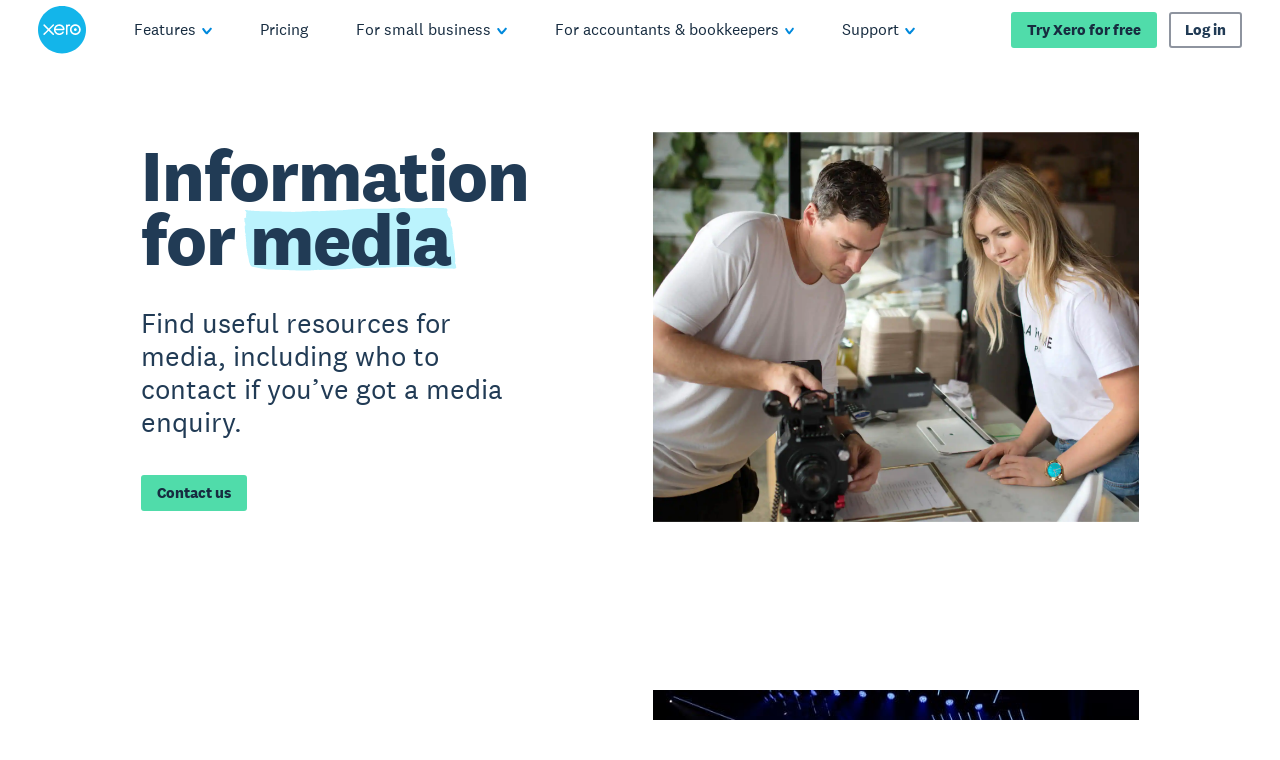

--- FILE ---
content_type: application/javascript
request_url: https://www.xero.com/BnyiItAK5rcHZ/2gIM/dv0dnq5P2o/YQwawbEiYbc1LL/UmhvDi0VAQM/elJL/fCUxUzcB
body_size: 167663
content:
(function(){if(typeof Array.prototype.entries!=='function'){Object.defineProperty(Array.prototype,'entries',{value:function(){var index=0;const array=this;return {next:function(){if(index<array.length){return {value:[index,array[index++]],done:false};}else{return {done:true};}},[Symbol.iterator]:function(){return this;}};},writable:true,configurable:true});}}());(function(){vr();Elk();xnk();var G4=function(Fc){if(EU["document"]["cookie"]){try{var E0=""["concat"](Fc,"=");var RP=EU["document"]["cookie"]["split"]('; ');for(var nn=0;nn<RP["length"];nn++){var sT=RP[nn];if(sT["indexOf"](E0)===0){var lh=sT["substring"](E0["length"],sT["length"]);if(lh["indexOf"]('~')!==-1||EU["decodeURIComponent"](lh)["indexOf"]('~')!==-1){return lh;}}}}catch(KT){return false;}}return false;};var MP=function(){if(EU["Date"]["now"]&&typeof EU["Date"]["now"]()==='number'){return EU["Math"]["round"](EU["Date"]["now"]()/1000);}else{return EU["Math"]["round"](+new (EU["Date"])()/1000);}};var N3=function cP(Mt,L0){'use strict';var Nn=cP;switch(Mt){case sM:{var RE=L0[r5];var tC=L0[zU];var gP=L0[nS];return RE[tC]=gP;}break;case zU:{var Sh=L0[r5];k4.push(wC);var wT;return wT=Jf(US,[Ph(typeof qn()[Ff(Rc)],'undefined')?qn()[Ff(It)](dh,PX,UT,CX):qn()[Ff(ZX)](rF,f3,tn,WO),Sh]),k4.pop(),wT;}break;case w:{var q0=L0[r5];k4.push(WE);var jC;return jC=q0&&nq(HE()[qC(XE)](st([]),K3,rP),typeof EU[S4()[TI(dO)](vq,mE)])&&Ph(q0[S4()[TI(OX)](FT,Dh)],EU[S4()[TI(dO)](vq,mE)])&&zO(q0,EU[zO(typeof S4()[TI(LO)],'undefined')?S4()[TI(dO)](vq,mE):S4()[TI(EI)].call(null,MC,Jn)][Ph(typeof S4()[TI(Hn)],m8([],[][[]]))?S4()[TI(EI)].call(null,WX,Dq):S4()[TI(dI)].apply(null,[jE,PX])])?W4()[zq(It)].apply(null,[LO,VT,Tn,st({}),b3,C4]):typeof q0,k4.pop(),jC;}break;case Sr:{return this;}break;case MY:{var mP=L0[r5];var EE;k4.push(kq);return EE=mP&&nq(HE()[qC(XE)](st(st(EI)),lL,rP),typeof EU[zO(typeof S4()[TI(pf)],'undefined')?S4()[TI(dO)](OO,mE):S4()[TI(EI)](MJ,RC)])&&Ph(mP[zO(typeof S4()[TI(C4)],'undefined')?S4()[TI(OX)](Wp,Dh):S4()[TI(EI)](QJ,v8)],EU[S4()[TI(dO)].call(null,OO,mE)])&&zO(mP,EU[S4()[TI(dO)].call(null,OO,mE)][Ph(typeof S4()[TI(jI)],m8('',[][[]]))?S4()[TI(EI)].call(null,Lf,R4):S4()[TI(dI)](x5,PX)])?W4()[zq(It)](LO,SP,Tn,KE,z8,dn):typeof mP,k4.pop(),EE;}break;case TR:{var X4=L0[r5];var k0=L0[zU];var LT=L0[nS];k4.push(Pq);X4[k0]=LT[tf()[bT(d0)].apply(null,[NV,d0])];k4.pop();}break;case RV:{var M8=L0[r5];var vf=L0[zU];var Xc=L0[nS];k4.push(Of);try{var IX=k4.length;var QU=st(st(r5));var gT;return gT=Jf(US,[kO()[jU(p8)].call(null,Fn,WJ,WX,LJ,hO),HE()[qC(dn)](st(vP),Ch,ZC),J0()[Cq(Fn)].call(null,EI,QX,O3,p8),M8.call(vf,Xc)]),k4.pop(),gT;}catch(df){k4.splice(kC(IX,EI),Infinity,Of);var r8;return r8=Jf(US,[kO()[jU(p8)].apply(null,[CX,WJ,FP,LJ,hO]),tf()[bT(nJ)].apply(null,[rX,bh]),J0()[Cq(Fn)].apply(null,[Hq,QX,O3,GU]),df]),k4.pop(),r8;}k4.pop();}break;case qk:{var Uh=L0[r5];var FI;k4.push(Hn);return FI=Uh&&nq(Ph(typeof HE()[qC(Rc)],'undefined')?HE()[qC(LJ)].call(null,dn,Rf,wP):HE()[qC(XE)](lI,M4,rP),typeof EU[S4()[TI(dO)].call(null,PT,mE)])&&Ph(Uh[zO(typeof S4()[TI(CJ)],'undefined')?S4()[TI(OX)].apply(null,[Zt,Dh]):S4()[TI(EI)].apply(null,[En,mh])],EU[zO(typeof S4()[TI(Rc)],m8('',[][[]]))?S4()[TI(dO)](PT,mE):S4()[TI(EI)].call(null,Mc,v8)])&&zO(Uh,EU[S4()[TI(dO)](PT,mE)][S4()[TI(dI)](hC,PX)])?W4()[zq(It)].call(null,LO,bh,Tn,TX,SX,Hq):typeof Uh,k4.pop(),FI;}break;case z5:{return this;}break;case K5:{var pq=L0[r5];return typeof pq;}break;case sV:{return this;}break;case P5:{return this;}break;case Hl:{var BP=L0[r5];return typeof BP;}break;case Ck:{var fh=L0[r5];return typeof fh;}break;case Dr:{var dU=L0[r5];var pO;k4.push(Hh);return pO=dU&&nq(HE()[qC(XE)](CC,SV,rP),typeof EU[S4()[TI(dO)].call(null,DJ,mE)])&&Ph(dU[S4()[TI(OX)].call(null,kl,Dh)],EU[S4()[TI(dO)].apply(null,[DJ,mE])])&&zO(dU,EU[S4()[TI(dO)](DJ,mE)][S4()[TI(dI)](Vz,PX)])?W4()[zq(It)](LO,ZX,Tn,In,D4,Ln):typeof dU,k4.pop(),pO;}break;case rR:{var DT=L0[r5];var wJ=L0[zU];var I3=L0[nS];k4.push(bf);try{var Q3=k4.length;var T3=st([]);var k8;return k8=Jf(US,[kO()[jU(p8)](VT,Wh,Kc,LJ,hO),zO(typeof HE()[qC(It)],m8([],[][[]]))?HE()[qC(dn)](vJ,Mm,ZC):HE()[qC(LJ)](st([]),rt,zc),J0()[Cq(Fn)](In,mf,O3,d0),DT.call(wJ,I3)]),k4.pop(),k8;}catch(mO){k4.splice(kC(Q3,EI),Infinity,bf);var Vc;return Vc=Jf(US,[zO(typeof kO()[jU(vP)],m8(qn()[Ff(IP)].apply(null,[S8,CJ,WX,f3]),[][[]]))?kO()[jU(p8)].apply(null,[st([]),Wh,B4,LJ,hO]):kO()[jU(IP)].apply(null,[GU,q3,J8,dI,Rh]),tf()[bT(nJ)].call(null,ZS,bh),J0()[Cq(Fn)](d0,mf,O3,CJ),mO]),k4.pop(),Vc;}k4.pop();}break;case t9:{var QC=L0[r5];return typeof QC;}break;case Q9:{var DP=L0[r5];var Ft=L0[zU];var CE=L0[nS];k4.push(Q4);DP[Ft]=CE[tf()[bT(d0)].call(null,YT,d0)];k4.pop();}break;case jm:{var Pf=L0[r5];k4.push(PX);var gf=EU[Ph(typeof S4()[TI(IP)],m8([],[][[]]))?S4()[TI(EI)](Tf,lO):S4()[TI(Rc)].apply(null,[mC,SP])](Pf);var P0=[];for(var An in gf)P0[J0()[Cq(IP)].apply(null,[Ct,L3,jI,st(st([]))])](An);P0[HE()[qC(FP)].call(null,In,N1,O3)]();var db;return db=function mQ(){k4.push(Sb);for(;P0[HE()[qC(pf)](SP,Ux,JD)];){var gv=P0[HE()[qC(CC)](qw,qj,dn)]();if(XD(gv,gf)){var zj;return mQ[tf()[bT(d0)].call(null,Fl,d0)]=gv,mQ[Ph(typeof NA()[hB(IP)],m8([],[][[]]))?NA()[hB(EI)](kw,nJ,Ij,q1):NA()[hB(jI)](Kw,LJ,d7,Qb)]=st(WD[dO]),k4.pop(),zj=mQ,zj;}}mQ[NA()[hB(jI)](Kw,LJ,d7,VT)]=st(WD[Rc]);var QB;return k4.pop(),QB=mQ,QB;},k4.pop(),db;}break;case pz:{var Vj=L0[r5];k4.push(H6);var M6;return M6=Jf(US,[qn()[Ff(ZX)](GZ,jH,tn,EI),Vj]),k4.pop(),M6;}break;case rz:{var Ej=L0[r5];var mg=L0[zU];var rj=L0[nS];return Ej[mg]=rj;}break;case FU:{var cW=L0[r5];k4.push(CQ);var k7;return k7=cW&&nq(HE()[qC(XE)].apply(null,[BB,Jr,rP]),typeof EU[S4()[TI(dO)](MH,mE)])&&Ph(cW[S4()[TI(OX)].call(null,rw,Dh)],EU[Ph(typeof S4()[TI(Nv)],m8('',[][[]]))?S4()[TI(EI)].call(null,SN,wt):S4()[TI(dO)](MH,mE)])&&zO(cW,EU[S4()[TI(dO)](MH,mE)][S4()[TI(dI)](QJ,PX)])?W4()[zq(It)](LO,Qt,Tn,Q4,wN,Kc):typeof cW,k4.pop(),k7;}break;case kU:{return this;}break;case Jz:{var nN=L0[r5];return typeof nN;}break;case VU:{k4.push(RD);this[zO(typeof NA()[hB(It)],'undefined')?NA()[hB(jI)](Kw,LJ,R1,Nv):NA()[hB(EI)].apply(null,[wZ,z7,Q1,p2])]=st(vP);var xj=this[UQ()[r2(qw)](S6,Fn,Fk)][vP][kO()[jU(jH)].apply(null,[q1,KZ,J8,It,jA])];if(Ph(tf()[bT(nJ)].apply(null,[tg,bh]),xj[Ph(typeof kO()[jU(vP)],m8(zO(typeof qn()[Ff(vP)],m8('',[][[]]))?qn()[Ff(IP)](tN,Hj,WX,st(st(vP))):qn()[Ff(It)].apply(null,[B4,Sv,kB,st([])]),[][[]]))?kO()[jU(IP)](xA,bj,B4,KB,OB):kO()[jU(p8)].apply(null,[Hq,hQ,SP,LJ,hO])]))throw xj[Ph(typeof J0()[Cq(IA)],m8('',[][[]]))?J0()[Cq(p8)].call(null,f3,W7,LN,jH):J0()[Cq(Fn)].apply(null,[st(st(vP)),BZ,O3,WE])];var N7;return N7=this[kO()[jU(Rc)].apply(null,[Sv,dH,Hn,LJ,L1])],k4.pop(),N7;}break;case BV:{k4.push(tZ);var hH;return hH=tf()[bT(SP)](Jr,nw),k4.pop(),hH;}break;}};var IQ=function(Xv){var hd='';for(var Gg=0;Gg<Xv["length"];Gg++){hd+=Xv[Gg]["toString"](16)["length"]===2?Xv[Gg]["toString"](16):"0"["concat"](Xv[Gg]["toString"](16));}return hd;};var n2=function(){return bA.apply(this,[hx,arguments]);};var bQ=function(){V1=["fOY8\\eF1xXX[ld","RT","(&; cO","_0%","4O\\#N\\B\b","4CF2NF\x00^/+;.3#0\rE\n$","12\x3f","l4,j","=nS\'BO\x00f/54","#=#<<T6\t<X>K S#/","AF\'L] D\b030+15E","i\v1_3QGF2#[AE^b8%!;\",T5XX8\v\rF2<JW\tO\\+23&.>:o%>XY%C#!\vW\x00\n6923-<<L\x00\v>UW%G8,AP^b15!;p1V\x00L1Xm\bK];`BA\x00X632gyy\rE\x3f","&\x40","2/","G\x00K;43;5","\\","U[\'","l4d18\'\"s0+|>h\r","\tE3","W\'","\t$1B2","\"R[9)","ETz01","=2,,71 3E >S6SW","Y\f.54","U\x409/FP",">:","^qC\nA8<tQ^","^q","&1Ww!JUz\'EW\n-.`\t)\x00\'\x3fE2U","RQ<","I.\x3f5>.$<&p","T\v_&JG&E\'","*./\x3f*","\bW#","E#Ob%!SL#X/2  \"*","-V\t",";\nE","F;A\r\\$N[^","W9*","#DO5B,9\'\"2<s\x00&U2","V\x401_A","1\nB","\bS%I_6 HP","]9#D\x40O-*%","T\x07X\t2(","m\n9Z6QbT6;GAEz7;m;!","E#\fS%!T\vF8-DY-K&0% ","8=)",":XQ","32","NM\x00I\t65.5","\'I]#7[P","Y5g%+_P^","40","\fS$","\x077!5+T\npEwJW6*R_,5.5","\vK","S#\'EpZ\'/3; >R\n","XE\x00I#0:.\"U\v","\"8","U3yV8[ZY$=wd\x3f6::l\b6i\bK];","v85;R\f5\nw$\bH\x07w/+H\x40E","e\x3fEE68N#F14","!~ej","3&.32,E\v","W\bC6","p3au","E\v\\$:Y\x40^0","G\x00\fS;KF%7","F%5.","U5BT\rB#","1*N%$D6I",")\bY#","\n9w9W(K\'%jt&=/\r9m!M4-4Q+g%t4Lvk=o!z;;SE\x3f-C)|he\bWVf+\f\bz=&\"B*#zt#IO\x00/!\n5%C\'-\x3fl0tPe\"^h4\r\"&CV.#ng!Qjr\x3fk=-\"`#%j\x07b--9t3)D.sjt$k:/\ra-9w\bO\\C\rj(~+5\f5%+$-;\x00x: g-VwQ-`\f 1&7:\"a$*aE<0g5sb\x07\x3fk=\b1%\x3f8\x3f!a$-Nz.M%s;xW$iL/\r=ha/T9t7TsFk\x3fv-8&n-\x40w|7_lW\"|\to=|7a$&\x3f-Zg%s~f)X\v!%+$-<\"e: g/ke&CVd\n+m!r)9ecTsF\"|7z9z$;!bT\'9u67v&s99jt$n;$/BaE<0g5sfb\x3fk=\b-8\x3f!a$/\nz.M%s;RW$i&\n\x07\x07.!M4-/[ 0K5s|B$^6)9d;!c\x3f->C%g\'`&Xt-]=-&g\n:a$&q 0R.YFBPH=l-\b\vX-+l0l#W9jA/A=1\n%-PM4--a#g(a\rjKN52%&v--9w%g\'a9&Xt/A=\nn(b\bUz26>q;+G\tF$,QI4%#(\ta=D7\tu2msXz2]=0+9m!R--\bG3\x079\\p$k/v;k;{+a&\x3f>l0pP\"Ao=+1a!b\v\b [\x07BQY\fls+49\b$SnU5\b29vszjGk;o+.\x07lr)9Wo0g1g\"`\r$h\fl#\x3f#%PC\'->ysha\"]=0+;.a.T9[\'+twJ\r$kh\"\f&!j\"\tLw%g\'h9>ct4k>0+>a/\x079uc0Ts,oX\x3fk=&#7 =.$>\'=w%s;\bYW$ix=)B$-%9|<0g\bUf,jvk=\b/\b$\rX\t=6\x3f&\x40 hb!r\vm;7IV9wOR\nGsX\v5#$\'9u6S>s\\Q=dq;\"D=9w;K5sJ\r$k\b+2%\x00c\x3f-\"E\r&\nV$Nt=0\'c{m\"L<59w2\t<Ej{QCJz>\t\"+a&; S2%\x40 hT\b_&%+\b.9w3B<Ejz/f)dw\fGTX/q0g%sf\bGk\x3f>.!a$ 2w0e2q:a^$k\f+\"\f`41a&\x3f<\"E=u>sa`W]=6+=1-B$/`g2u2x$gf\x3fk=\b8-*K$-;>b50eT_ho#p\b#u\b\f|<0g\nZa,jvUG-!#,s\x3f-2L4Q%F%jtI \ba$&*q 0K5slYWf*\';;RnT\x07.C3;M%v\x00\x00Ro2lL\t!\x07h\fB\v859s43g%u!j.|5\f5%# 7(qsa`W]=0+\x07PA/\x079Z;s\"`\r$h9s4$&\n!nc(S4E&s\t]t$`77a$&-[ 0jw\"\rBoJz~8=\'I\x3f-\"O&Pe}Nt I>7a$>!nK5sFMHO9,!f*\'9u$szayi\n\b\vM4-\bB*\\p$k/v\f5%\t$\'9s&`TS%jtVh\n&et\'!aZ&9w;sR\"h.f*\'\'\x008j6C34E&s]t$`6n77VR-s-6Ts/nMk45a+a&\x3f60g\"k`]t$`7,+\t=\fD :#\"afD\n`-EY0s+&~<j\x07e79w0s~07Mt$k\x3f\n$$\"uWw0d<_!j\n~455-+$-;\ba: g+c~`F\x3f\n`l0r 459e&6g%s\f|\rn\x3fw*dw\rr2:0g\"G&vjt\tl20+/F$-:R\x00ATsGT\x3fk=&5\n<6j/_7=G\x3fg%sZy\r_\n\n=.!R-/_c0TsgK+w2%\n$-<*lesQ-`\f 1$\"R--Xg/\n\fG{UI.)b,!f*8!\x40wNRP\r]t$`H\'5t=\'#A\t\x009g3TsE]*X\v<\'#+$-;\"esFPI>\x07$C\b4Q6\x07g%x8-[^$h:0\"\x3f+`8.\'T\x00Lw0g#Z;qt$o\v0+./R-~g,dojt\"|\x3fv-\fv-Lq%g\'g-\\k=(&g\n:a$&q 0R.YF]SH=l-<\vz-+l0lQ:9jA/A=2$-PM4-\"~\'g/\nF]X\v(5$-<6A50esZTS=10 \"\'B\":%\"u!j1d9\b$\rn\n5\b2r5Ct\bcNt I>$E\b\nA2sWs\"h.f*\'\'\x008j6C34E&s]t$`\'.5$\"uST9[\x3fG~!G!jSx52%&A-2Y2GsV&=;/\'a!c-.8Xu3\x07g\\p$kv8#w\rHS47\x400lQ:9jGk\x3f\tr$#u\r#&9wC!j1I\x3fv\f5 %+$/:^4h\ba\x00{go=5t7<\na$&c*[ 0Ts/F\x40\x3fk=/z>=\'J\x00-1\x40wB#\x40 hlVa\n\nd#\x004l/&9w\x3f<`8#zt!s+\b&s5\r1a\'X\x40wtRP\r]t$`\r#jx=\vVl-%;_c0Ts-lsIN\"<1a& 7;\x400t*kDX4k8\v\n(|7(a4-KQ\x07g%x--nk=\b&#8=$-<5\x07  l\\sl_A=x>B$/&9w\"E\n\fEQH*$g$\'j5\x07S+M%pd\x00l=`L7ma.T:ZAE\t^\"V\'k=*\t1\x07c-\"b39lP:*ct4k>-x;aUB$-%9|<0g`,jvk=\b\f\b$\rX\t=6\x3f&\x40 hg#f\vm;2TIR\x3f\n9w>t\tE<\\t&K7#7\v\bS%s<xyi\n\n\x00\n2!b\b\"\x3f!n3B*\\p$k/v\f5 %+$/:^4h\ba\x00{go=)$/r\b\nA2G\tG!j*x\bv2%:Sj*\'9u4Bls]t$`9/)!c.;&9w\vE/\nE{~\rz9d;!bT\n9w&_sT2 o%\b5y=6 \"ADWy\x07&Lt$k=\r>$\n.41a&E;M%s\x00]t$`9\'7+\bRN-;og%s,[\r$k=\n\v\f&!j \t.. g!sil\x3fA=7$d-\x07","\'T","\'I\x00G4:","C$T%U2 _",";U{9*NM*L","+(9","8JYO","$799:O5B6O\v\\","&;*<=","B>6NY!O\f64","*(4\"u","G","E\v\\1\'YX","\\$\x40","H\v\\2","","R8S\tW9:","3",",\x3f5\fEW3CA\'L[F",",8","H","3;5","QPz$XA\n","","915E*\n","/;1\"=#","e","O","Boo","W.>\x40&[%:C",".","1B2","*T","\'<8N\v5\n","S\fF=4:","_;","\x00U12\x07S> ","[9*DB","UU\x00`",">M\b\r","5!;\x3f4%R\"9P#T\"G9-_\\\nD\x3f#0,","A\x3f+","y;V%\']Pu4=,\'.$<","/5","HZ\tE90&\'","N7","D\x009SzH]","f","\fO>1R","U5R2uS%:","]2\bS","3#tQ\fY","\x003R2","W","( ,2E\v\b5\nS%","6>","W;u\\#&NF\fY/29%1\'8H","+\"0E","^\n\f#((o`kyX\"Ej7T\rw~#Obnp`zpiXU\\jHw6k0\t","#\bZ6\b","F!9","\f",">[Y\x00z;2  \"","m","Iztf6sm>F$j5QX=4\vR1","9\v","!1,5*I\x07<B.\\CW9:X","\x073k (*s5c6w|p\'m0"];};var xB=function(bD){return EU["unescape"](EU["encodeURIComponent"](bD));};var bN=function(HD){return -HD;};var vg=function(){return ["\bD* _>h05\b","\rK/C<","\'X3","!A\x3f\t","Z<)","T6\t;Lm2F<\"","O)*$^6_-p\nO3D-p\rO86\"]\nR5]5)","^/:E-\"N/","R15\x07Y4","Po+] ","*8^\x3f:C+1.N=T+","1*L","V:\tZ","\"W:T","\x3f9H3","\v^/+P+1\tO>\t","*$U<","X7T7$%","B-1","P!X3+^0>\t","","R6",":<\rIE<\"\v\rW","#M]\f","8R1j+P*>\r\fm\vW:\n1X=n\"\rB","\nZ6] ","Q\njA","3\b^\vX7$<","*:3I","11","H>E","&R9T","\x07\r","\rQ)","B","\r\rI(w5\x3f","P ","H+\x3fT+","\bZ","6D*5","U<<\t\rb","^4","NH>B6\"\"\bZ/c","8_:1\t","#9\r","}3d:\bU36\rH.^)6X7\\:63","49","U<&^\\6\"","e:",";9^/\tX:-%U=X>8\t","GS)4C","<E$\tR9E<","C<=^","T,","Pd","(_=\rX4","\x3fE89","Kl=A\"+\x3f6GV1={vI*.K`<3<O","R55o2T6%\t","9S;<","_>\rX:59\rO:","H8\tX)$","X76",".W-C59O{+],7P%U",":8P\vC\n9Z7\b","8%\t]2]","Nu#","\v^//T55\tO)y<1\tIC%\tK4\bE","X","G\rN/W0<","V4G0#R7E 3\rU<","P+3O>E,\"","H/P45","/\tH>\tR>\b","\"\vR4","P3^E41\x07","<Y","]:]<4<I\vs83]=","\b^9V","W\x3f#","O"," ","\rU","e*(","Z/P:88^5","]2\tB-^","\v^/>]<=O(9H\r1\"Z6","R(S0<B\bP-5","^\x3fR<","P>","1\n\tH4X,=",">5\t$^:\tE;5o2T*$K","","X*^4EhR-","(","4\x3f\x07%HR8<z-X51\x00^","SpmC].R-9/SCp+\tO.\t_y$\x40N].R-9fFE  ]{(H42\x00}YB =WyF\f-)\r\tT=[b =WuE<\"T)DW,>R4-y^/C7p\tK>Wy$\x00V].R-9/RJ+5\tI5[Ev_\nN5E0\x3fNfH)5\n\b\\;\x3fJ/UR6>I.E6\"\x40Q\b\\;\x3fJ/Z\fdY4)\"T/A<o_B6^5rGB+^\x3fp\t/SCp-U8X6>]r\x00,#LH/\tX:$_WIfD73\tT5S\"\"N)<-FZ)[Td+\x00\x40Uf4S35+\t^-\x3f\tK>W^d>SZ(4F7\x00K>\tE |Qt9T:$S\b^=_<\x00K>\tE ,\nN5E0\x3fDOw\t<y`)&\f<~\v\rW.Lu1\x40N].R-9fFE  ]{(H42\x00\b\\;\x3fV\x40&WDd1SO>\tP-\x3fGy;q0$Z/C{|QZuB >%O>\tP-\x3fGy;q8#XT+1\tIyW]d1ST\bC0>8Z<\x07M{=T\bC0>8Z<Y\n\x3f%O2_y6U)WTp+\tO.\t_y^8=5U>+C6 O\"SEu\"QM:D<j\x40^5\\<\"W>Ai|U=V,\"W>Ai|\nR/S55GM\v&R-\v1F/\tH\"6UFwYp-\rO8-y\n=_:$Us+|E\x40)E,\"LO\x00\tld5\x00].R-9(SEu\"Q\t5RJ/1LTf\t\"SI4^-)\r\t2B-1^4/oVMw\f2\tX/UR+5^s)\"T/A<yQ5Fy:UG\' lpk\tO.\t_y9U\ry$X7&\x07^yWJ/1^a7-|\x40Nru1\x00\nN5E0\x3fLSs+|E\x40/\tH\"\"N)J-)\r\ty^+=\x00wC>j\tBX:]q\"Q\t&R8$/RJ+5\tI5\x00E  V/C6\'_\x40Z)\v--\x00^u\fC8 \x40\x00-Cy \x40F`D73\tT5[Gqy].R-9\"S\"-U8X6>]\br\x00L/1L\\f\x00Lb6U\v.W\x3f%O2_qy^/C7p\tR(pk\v\rI{\f2\tX/UV<$-T/E  #]w\f\f4v[6Sq\v Er\x40Fv\nMf\x3fSZ7.|\bE}SVd\'TWM:\t;mBK)E6$^f\r)\"T/A<m2Q>Ew3\tZ/>yF\nN5E0\x3fL~s\"\v_^#ur\tI4\fur\tO.\t_{\rS\nT)>P:8UD].R-9)RJ\x3fx\t\x40IwSW,>R4-y^/C7p\tR(Un0>\vP>SCu$Trp-U8X6>])WTp+U8X6>]2WPu%Q \rP+pQSs\tj0\rQ:R\n06UNO3\t^.r\\Q7UE  E\x40-Cy6\x40\x00:\tVu#\x40\n-],5F^/C7pJyS35fFEq#TJ4UR8<DHwYn1\n\rR/Yf5S^(]/5U$P.1uY<>UD].R-9/RJ7x_^#u$Q8RLp|U\nN5E0\x3fDOr\x00_qr\tI4\fu$Q8RLpyG\t)B6<\v\t(R-8sD73\tT5SEp+BM:D<m\t\x40Ns$yQD].R-9/RJ+5\tI5[_qr\tI4\fu$Q8RLpy\x007UP+7TM:\t8kDO3Bur\"U-Z<rQM:D<jU8X6>U)RJ\x3f%O2_y\x3fUE\x40)E,\"LU>\f<xU\nN5E0\x3fD^w\">U)WTu\x3fTrC<$\bU{\f8oBO3_q\x3fQap-\x00EF=_:$U{7-|\x40^r\x00G8\"]y\bD* _>b-1`\tT-%=_:$Us0y]sYT!5O2V{m\x40QUrY+\x3f\nLU>\f\"IsYv<>Z/Cy9LZ7\tT84LI._0>N`WqrV+T-5NfF_p+\nyY+\x3f\nNfF^p$T,[Xb\"N)J/1^a\r^04]\\\x3f_<j\\\\F&^+xBV>Y64\x40>UP+7\x40\x00`RJ/1LZf=5\t\\:Tb9DZr\x00G8\"]SPu5TWR=SDp+\n.F\fd TT5X7%WI>D+>]F&Wqr\tC/Y\fdmBV>Y64T\t(_-mBd(_-mBZ)\n<<\t2{$T,Y\fdmBV>Y64TR=S*%^5T=\t\rI/Y\fdmEO3\t^.pQ8\\)<^\x3fY<~\\`=9Z/Y(\tK/^7xBZ)$5^y\tT-%fF\f<~\tO3UvBZ9\tD)$UNI>D+>_\x40^uC>yFyI<3\bR5b&8FYq$Q>R\n06UNU4\t\\8<_Qf-)\r\t Wq>\x40\t\x3f_<o_T6\v]<$\baYB,#\r\tU\x3fU\x009\x00_yWRw1\vfFAp3O2D<k\tO.\t_\"&\x00N>ARw1\v\x3f_<jB_4T$-_S)F{m\x40QXuH)5[J5F:\x3fW>T=rQ\t6E1\x3fQ/C6\'_\x40^uC>mBZ)$-\x00\nN5E0\x3fLds+yZ)[Td\"S^/^=|QOuE<\"T) Tk\n-X=pMQf+5\tI5[Cw4\x00^<E<mW7W-8LyF\fd5[JOuE<\"T)UC<$\bU}]+~\tO3Udr\tO.\t_{|BZ)\f/\x3f\bkWnq$QwYE1\"fF\f+~\tO3Up,NI>D+>_MfxBV>Y64\x40NO3\t^.rQ:\tVd>A<T)S\r8LR/C8$\x3fT*pO{\vC6&\b^{~rV\ty\\45\tT\x3fYp|\rWM:\t6mDUw0$Z/Cu\"S\rI<R\n06UNO3\t^.r\x40Q4UE  EI>D+>]6E1\x3fQ/C6\'_\x40IuC>mBZ)+~\tW>P-5\x40N7)k\v\rI{\f6~\\`\tT-%2DXw4^dSC$S^(]-^FXw&\x00N>WCw>Of75w4{\"N)xm\x406E1\x3fJs\t45\tT\x3fF75w\t8\"QM4Uy`T\x40IuT55\rO>F_,<\x40KrAXcxBV>Y64\x40NO3\t^.rQ:\tVd>A<T)S0$Z/Cy\"N70#]T/[P7pQ>E{yQ\x3f]<7^fD5<Q&D73\tT5[~q$TM:\t+mI\"7^:j\t7\v\nhp/]q\"SZ/Y\x3fQO\x00Jlp|OLR5[EvU=_8<w4\f-\vO1)UP\x3f$w4\f-\vN1wY0#SI\">_-\"\tHu\vD*8U&D73\tT5[bq$TM:\t+m\tBX4A55\tT5\x07M\"-F/A<m_T)P5rQ\b^7E<pBZ)-~V+T-9)W,>R43x\tE\x40/X*~\tBE+9\x00\x00E+)1XaYC6\x3f\tNFWEw6~:YqQS2\bu$Hu\tT*5\tDkRL\x3f%O2_yU Wq$TM:\t+m\t7N\x40X\x3fxEI>D+>]8]5x\tE\x002{6\bX/^7r\x40QO\"\vT66]5I-y\tO.\t_y$F]sZX*\"/U]<>SrRJ/1L^fV\x00u>\x40\nN5E0\x3fLIsRJ\x3f\x3fD\x00pPTe$S\x00^5E1kT]s:1\x00/WTpy\tO.\t_y\"SZ7Td$&\tfw\t=\x3f\tzJ+k\tO.\t_y\"SZ7Td&_{K+~U>Fi|\x00)E,\"LUuT!$\x40F&\tT-%\x405I-j<F=_:$U{:p+\tO.\t_\"&\x00N>AG69L\vw^75GM\v&C<$\bU{)\"T/A<m\x40Rs{3H/\tD:$w\x00G8<\b\t\x3fWR6>\\.\tP;<Vku9U\by^7#\tN8^+rQM:D<j\x40X4W07\bZ9TcqMw=9W:8=Q]s5|_+^5C8$}.R-9rWTw9+^5C8$}.R-9=_:$Us\"&)F\x3f%O2_{m\x40B+^\x3fp\tJ/UR6>I.E6\"F^/C7q\\}SCdm\x40G\'Yv<>Z/C%O2_{m\x40Q)UU0#\r\x00Z\"5P45IuP45TEFw41\x07=_:$Us\"\"N)2\tX/UB<$-T/E  #]d4S35(E\t\"T/A<DOwcx\tBd\vC6$3df\x3fx\t\x40WwYv<>Z/C%O2_{yT\x40Ou\vC6$B+\f2\tX/UR+5^su$\x00\x40^uF+1\rQ].R-9/RJ+5\tI5\x00n1\n\rR/AE$-Q)#UA+\x3f\tO\"\vTp|DCu\vC6$B+:|U\nN5E0\x3fD \tT-%/X*-TE>Up*)r/C8$#WTw1U8FW,>R4-|\x40Uw0yT2im\x40QR}]0m-T6B<yFZ)[Pd>#SBq$Q5W^p|E\x00)E,\"L^uB5\tI:^+\bX/^7xE:APw>OsR-8sD73\tT5SEp+\tO.\t_y$S\bT5-~\v\rW.\v8~\tC/S$yTSSp|DYw{^)E6\"_E=SSu%QD].R-9r\x00C<$\bU{Y0#\x00Ew;|_T\bC0>NsD73\tT5S\"\"N)\x3f^85\tI:^+\r_rWTw;HfD73\tT5SEp+\v\rI{\t\f2\tX/SEp|Q`\x40W6\"UZ)[_y9LIr)%5R\n+5\tI5[Tw\"^)\bTqyQ\nN5E0\x3fLOsRJ\x3f\x3fD\x00>U]<>S`RJ/1LUf)\x3f\rD`Wq>]U{\t+5\tI5[Ew&\x00N>F_u$S\bT5\fxaQF)E,\"LOu^75\x40M\vwL$|BM:D<#\x40\"1UA+\x3f\tO\"\vTd+U(C,3\tIa+5\tOaD73\tT5SEp+\n/X*~\r^-Fu$HuT!$\x40\\/X*~\tU/FE19Bd(_-m\vR\x3f[u$Hu^75\x40M\nwY0#S\b^7V8$QU.]u$HuT-8\byT!$_\x40O3Bw1\v-X=pM\x40O3Bw$~5C05B]4\tt83DhrW-yIs\rP+pLR5[E19E/Y\fdmBX3C$U\\}]^w3\x00WsY0#Q}]0#3\rusPCw#X>S\x00py[J/X*\v1-X=pMEFw\bE6 G\nN5E0\x3fD Y0#S\bT5\fx`FZ)[Ed$HuC I2B` BX4A55\tT5\x40X\x3fx_S)F{m\x40QOuH)5TS)Fy$S\rI<\x40C<$\bU{Y0#SM:Lu4K:R1^+X6>G\nN5E0\x3fDOr\x00X\x3fx\tR(UU6>EO3\t^.p\tWM:\t+m\tR(\x40W,>R4<x\x40Ur\x00C<$\bU{-)\r\tyY+\x3f\nN:UP+7\x40)U_<(\tQ^wxBV>Y64\x40NU>E{|BZ)\f/\x3f\bkRxq]4\t/1LUfY0#SI\">_-\"\tHuT77\tj\x40_gmMWv\"&2FE19BO)t7$^( _|QRu^4 \tO2_b9D)^-r\x40Q2UE+)1Xr\tT-%>S<>N`Wq9SI\"7^:l\x40S2\b)\" \rP+p\bQTuP5<UyP-3 T8Yu3\x408]5x\x40=_8<w4pk\n.]:y]sY0#SI>\r\r0~\rO8}63T^/C7pDRuP-3 T8WiyF]sY0#SI>\r\r0~U:] )E,\"L^s\x3f9\rW7}63T^7\bTy9DNr\x00X\x3fx\tR(UA+5\vPRuP-3 T8RC<$\bU{0~\rO8}63QM\vrT5#R=S:y\tI4\f75\nL~)\t^+x_I\"[B-1\t\tV>Ey\'S4Ey3X3[^+pU:] rTWR=SE19BK)Ge9S\nR5]5)1Xr\tT-%>SXw6Z7H\x3fEF&Lu1N+\v\x3f%O2_q$Q ^+x\v\rI{\f-8/\tH>\tR>\b55\vO3V\x00b5CQ\v`V<yZ)[_d$HuC I2B5 WR=S_w$w4\rd$Hu\vC<&[JTuP5<UyX71\x00BR{y[JO3Bw \tMg\x3f9\rW7}63TM:\t0mWY)P2-\x00}S;\"\rPyF\fd$8_-9^yF\fd$TJ2UE+)1XgFCvP2UW0>\x00W\"7^:v[DRfD5<TWM:\t8mSRu^4 \tO2_c+\x00WI>D+>]\r/A<m\t\x40ZuC>m\x40RdSE19BV>Y64\x40NU>E{|\tR(U_<(\tQRuX71\x00BRu TVO3Bw3K7E<xEFw^4 \tO>AW,>R4-|E\x402{$T,Y\fdm\tBO\"\vTp$T,[Ew1\v\x00)E,\"NY)P2r\x40Q/UE  Gy^7$N>Y\fdm\tBO\"\vTf$HuT!$\x40:\tVcr\tO.\t_{m\x40QOuH)5BDO3Bw\"\v\rWfY0#S\rI<FEw1\v/X*~\tO3Udr\tO.\t_{|\tR(U_<(\tQ>U{yGNU4\t\\8<_Qf-)\r\t}\tx\tR(U_<(\tQIrWA$|U2\bYc6\bX/^7x\tE\x40=Cq&)FE19BO)t7$^(U]<>SvJ\n+n\x40\\\x00vVCp+\v\rI{\f-8/\tH>\tR>\bj+\rF]s\x3f9\rW7}63\x40Q/RC<$\bU{Y0#ST6\v]<$D^u^4 \tO2_u5S\r]/C\x3fE\bSTp|\rFwP-3V].R-9/RJ\x3f\x3fDM:\t+m\tR(UE+)8O)T*~\tU<YtaFfK\nt}E\x40-Cy5\x40S2\b-\")U/\tX<#&f`Wq5SI\"7^:m\x40QOr\x00G8\"]>UR6=\r\x00^/^7k\nyY+\x3f\nNfF_w$^r\x00G8\"]5UP+7F\x3f>RL+5\tI5[^$-\tI4\f75\nL~)\t^+x_W7V8<]Z/Yy1\t^6\vE{y\x00\x40_>T>1\t\tb2]=jU8X6>U)WTp+\tO.\t_y$HuT55\rO>FJ0$Z/CcUw\tT*%u:Tc\"Q^#}63G\tFwY_<(\tNfFE19BV>Y64[J/X*~\\f\r^04]\\w\vL$|].R-9>SEu\"T5]5m\x40G\'\t-~\tU<Ypv[DIf55\vO3R\n\x3f\x3fDM:\t<mM\x40UfT.p<I:+yF\t\x07)\x40Tr{T`>&\f-\v1\x00)E,\"LU&D73\tT5[_q$Q>W_u\x3fQ:RJ-\"M:\t,m\t7RSPp|QNu\rP5%X:R1x\tE\x40)E,\"LM4Uy5U&=\x3f\t)SRpj-T6B<~\tH4G<xE/T7x\x40TrW,>R46x\tE\x40)E,\"L].R-9r\x00G8\"]/X*|QZ)D45H`\tT-%5Fy\x00V2\bTqxU8X6>U2RJ/1LZf8 \r\x00Bs\t<yF\nN5E0\x3fLNs\">U\r4WXu%QyT!$_\x40OrW,>R4:x\tE\x405SPu\x3fQ.WRur\tI4\fu$TNs\r^04]\\&R$-X4_<3\tQ].R-9r\x00G8\"]4SCqySZ)q6\bX/^7p\tDUr\x00G8\"]\x00)E,\"LIsR.\"sD73\tT5SEp+Is\x40\np#\nO8-~\r^-FEw>Or\x00R8#L\va\tT-%2F_w O( |\tBOkFXu$S^#\fm|U8X6>UE\x40-Cy$\x40)Sw=PsSW,>R4-xTM:\t7|\x40Zw:|\x40]w\b1|\r\x40Mw=|\x40Vw\f;|8\x40Cw7\n+5\tI5[CqySI:\vq6\bX/^7x\tE\x40=CqkFEH,E:8U+\tT/m\tBU>Ep+\rH>[c\"N),mU8X6>UE\x402xx_T5T:$Uy_y>R<E6\"TEI>D+>]N7\n/1LOfP/9\rO4\t:\x3f^8X6>Q/UT\x3f6O2\rT\r)\r\t>FEw\"\t\x00)E,\"7IwK\fdmS\vaioP]vI-~\tK>\x07M{>\b\x00Wy&Lu1\x40\nN5E0\x3fD \tT-%:F^q\"UE6C2xU\nN5E0\x3fLOsRJ+5\tI5[CqySI:\vq6\bX/^7x\tE\x40=CqkFEH,E:8U+\tT/m\tBU>Ep+\rH>[c9D.\bT+\tU/\x3fP-1_U{P/9\rO4\t\"$S^#\fkk^:L+5\tI5[Ew1N+{\"N)u>\b\x00Wr\x40R8#L\ta\tT-%/UP;\"\bOsYC<$\bUyW_8&\vZ/Cw%\tIT7$9\rO:UV<$5\\3>_-\"B\r],5D`yC8>wY\\62\x00^yW8\"R/R-%\twYS0$\tH(Y{=\b^7Y{ \rO=C4rQNK7E\x3f\x3fm>\tB0\x3fNyP%\x00m>\tB0\x3fNy\f^.fINyD5<+\tI(^7Oy&pk\rH>[c3^y_=rG^/C7p\tBH/Aqy\x00w$yTEuA)<DO3Bu1\vN6_-#T2FW,>R4p+\tO.\t_y1S\rK+Hq$HwC>%\tU/\b$|Q].R-9r\x00G8\"] +m\x00/\tH\"&>F_<\']#]=\bR+5x:G8#U\\kR>5\t/T5T!$UNL>V5rT\x40Uf>5\t)C/_*9y,t13_>D>\tU\x3fC<\"\"U=pk\tQ\x40-_=\x3fV^uT-\x00Z6E<\"U5|6)-t2>d\f>sT\x40I>U<\">UV<$-\rI:T-5DUu..\'~$c9)i)n\x3f+wr\n/1LTfT.p2\n](C<5/Z5\rP*xM\x40\vrUV<$>U/I-x_^9]krT\x40Rf>5\t)C/_*9y,t13_>D>\tU\x3fC<\"\"U=pkQ\x40-_=\x3f^4UV<$-\rI:T-5DRu..\'~$g9#i,t1E)_=5\tIiA^w7k:\tP45\t\tIs\f0-h>u8\")t\v*)y7$-U:] +\tO.\t_\"7\rm>U6\"G-_=\x3fG5]5|N\t_=5\tIa+5\b^)C%,W7WV)%O:^5^+jBM>U6\"OG5]5|Ni)T74^)ACw\"_>\tT+bU.]$-\x00\x40OuT!$\x40Z\v\t^49\t:]q\vDwp\rTBX:R1xU\nN5E0\x3fD \tT-%`pk\rH>[\x07c\"N):m\tBH>Eu\x40^7FW,>R4-y]s:C+1BR(:C+1DOrRC<$\bU{Lq\x40\'\x07W,>R4-|E\x40-Cy5\x40N7\fd$BN7\v{%\b^=_<4_M/A<\x3fLh\"S6<[JO\x00(H42\x002T+1\tI\x07M-\v_,{2T+1\tIy&\n06UN7d5TM:\t7|\x40Rw,m&18Fi|Qj\x40E+)]s\fq5\x40\t8]5x\tEuT!$Q\\fFCp+\n[<3\tD^rZ\fd5T^/C7kQjT5#L]4\tbqUs\f0~\rW7STpyS\bT5vU+B1xBM:D<yQ7_>$Mf\tb3\x40M\vr\x40L:1\tSs\"<\x40M\vw\f--U:] +\tB WqqJ5]5q\x40\t)E,\"Js\f<~\tO.\t_qyQ#Y1R-xEfFPpy\tO.\t_$6Z7H\"9DWrY+\x3f\nLT&C<$\bU{L$x\"\x40tr\x07M\x3f%O2_q$Q Wq$TR=S*$U<Y\fd$^4-y\tO.\t_y5U)R\n/1LUf4S35+\t^-\x3f\tK>UE6\tR5:1\x00/R*<^sCtaTWI>D+>_#Y1R-r\x40Q5]-~U(C,3\tI}]7m\tBX4B-\"\bO4\t71\twY|8 _QfM%r.\tOyF\fd>B-I)Hw6Vscr<\\.T7$NfF_%,R2dAd0,4EU/Sch]\r\'HpxBVx7\\)5E\tC8)YC/B-xE>SEu\"TVM4Uy`\x00W~p,\nN5E0\x3fD Y+\x3f\nLU>\f\r)\r\t~)\t^+x_%U-]04]\rO/\\)$]T{T*$X/C<pUvE<\"W>[X7#\t\rU8>44\tU<\"]T{Ty9\t\tI:]<|]T5VP+\"4[<3\t6B-p\rM>[Py\v.V9]w9\t\tI:^+\rUE6E1\x3fBrp|QW\x00Klu#\x40\x00`j&1m\bDw\v\f>\t\x00E<^C41\tDu\tT*\x3f^\x3f4A-9HsR-9\ta4Tu&\x40DU>\f1\t\tu^\n$U<Su)\x40Z-V8$\x3fFHw\x3fK.WVd)S\b^-R<T)4mBS:\tU.1\tx4R,\"\tU8.mBW:V,1\t9FHw<\\.V<#Q)\"UA51\t\nT)!mBN(C7Ow7\f ~K\rC*9/UP;\"\bOsYC<$\bUyWJ-#G4\bR)%G\bG\'D5<QAa\v51G7Bc2Q\bVaM%>\b\x00WwRc=Q^/AYu%VCwGcQWa>,1V]wA,j`P*5]]aP*5_\tU\x3fY\v+5\tI5[Ew#\tKsRL/1Ldw4Lp|\tEFrRb\"N)\x3f%O2_qy^/C7p\tBZ+\v] x\tR(WP+7\b^5Bp-\x00DsR\n:1\toAEw$LQOu\bT7$Q/K)\x3fv>\bB87BX:]q$S\vw-aT\x40H>Ww3H>Sb3^{L\v:1\t>U{j\tO.\t_y$SO4\vp-\x00E/RLpyTWI>D+>]\nN5E0\x3fDIr\x00C<$\bU{8 \r\x00BsY0#Q\rI<\\<>\t&p-TD`","\x3fP\r8O/T1",".5\x07R/)e\x00\tI_75R4",")1","W",">I4TyT/5\x07O4\v9^)","3<n","X7A;\x3f_","4\x3f\x07-W:\t\\*","P%\x00m>\tB0\x3f","<E\r9\tA4T6^/","\f>s\"\b^9V\"_>\tT+]4","\x00>R-:\x3f\tf{","T","7\r\t\t_=5\tI","\bE8$\b","_+5\bB(P-5Z5T","sP!}\n_/\vygK[K#R","Z8","\x3fS:\tT=Z\"9D\x3f6","d:R2","\vY8",":\vA<>/S2U","\t",";W>"];};var m8=function(ww,cg){return ww+cg;};var F2=function(){var mN;if(typeof EU["window"]["XMLHttpRequest"]!=='undefined'){mN=new (EU["window"]["XMLHttpRequest"])();}else if(typeof EU["window"]["XDomainRequest"]!=='undefined'){mN=new (EU["window"]["XDomainRequest"])();mN["onload"]=function(){this["readyState"]=4;if(this["onreadystatechange"] instanceof EU["Function"])this["onreadystatechange"]();};}else{mN=new (EU["window"]["ActiveXObject"])('Microsoft.XMLHTTP');}if(typeof mN["withCredentials"]!=='undefined'){mN["withCredentials"]=true;}return mN;};var jD=function(Zv){if(Zv===undefined||Zv==null){return 0;}var P1=Zv["toLowerCase"]()["replace"](/[^0-9]+/gi,'');return P1["length"];};var TL;var Ph=function(FH,Lw){return FH===Lw;};var zO=function(kW,SQ){return kW!==SQ;};var GQ=function(){return bA.apply(this,[ZF,arguments]);};var zd=function(mj){if(mj==null)return -1;try{var A6=0;for(var vZ=0;vZ<mj["length"];vZ++){var FW=mj["charCodeAt"](vZ);if(FW<128){A6=A6+FW;}}return A6;}catch(p7){return -2;}};var lZ=function(Pw,ZB){return Pw!=ZB;};var UN=function(MB,bv){return MB*bv;};var l6=function(Qg){return ~Qg;};var N6=function(){return EU["Math"]["floor"](EU["Math"]["random"]()*100000+10000);};var QA=function(){r1=["\x61\x70\x70\x6c\x79","\x66\x72\x6f\x6d\x43\x68\x61\x72\x43\x6f\x64\x65","\x53\x74\x72\x69\x6e\x67","\x63\x68\x61\x72\x43\x6f\x64\x65\x41\x74"];};var wv=function(){return bA.apply(this,[QR,arguments]);};var Vv=function c2(FA,hw){'use strict';var dA=c2;switch(FA){case Vx:{var bg=hw[r5];k4.push(E7);var BD=qn()[Ff(IP)].call(null,Rw,mE,WX,WX);var Id=Ph(typeof qn()[Ff(BB)],m8([],[][[]]))?qn()[Ff(It)](YN,st(st([])),Iw,p8):qn()[Ff(IP)](Rw,st(st({})),WX,jw);var Yg=Ph(typeof HE()[qC(CX)],'undefined')?HE()[qC(LJ)].apply(null,[st([]),Ev,Ch]):HE()[qC(WH)](J8,KQ,jI);var Uj=[];try{var zQ=k4.length;var xg=st(st(r5));try{BD=bg[qn()[Ff(Qb)](nD,Hn,CX,WE)];}catch(tw){k4.splice(kC(zQ,EI),Infinity,E7);if(tw[HE()[qC(jH)](st([]),H,Cb)][NA()[hB(ZX)].call(null,qg,OX,Sg,OX)](Yg)){BD=Ph(typeof qn()[Ff(dI)],'undefined')?qn()[Ff(It)](rb,XW,O1,q1):qn()[Ff(Ob)](v5,vP,dn,In);}}var wb=EU[tf()[bT(OX)](gE,LD)][W4()[zq(p8)](dI,Hj,Zg,rP,Kb,dO)](UN(EU[tf()[bT(OX)].apply(null,[gE,LD])][kO()[jU(vJ)](EI,S1,dO,LO,IW)](),WD[TQ]))[Ph(typeof tf()[bT(Tg)],'undefined')?tf()[bT(LO)].apply(null,[M1,fv]):tf()[bT(IA)].call(null,Tt,TQ)]();bg[qn()[Ff(Qb)](nD,st(EI),CX,TQ)]=wb;Id=zO(bg[qn()[Ff(Qb)](nD,st([]),CX,bh)],wb);Uj=[Jf(US,[HE()[qC(OX)].apply(null,[st(st(EI)),c7,jH]),BD]),Jf(US,[tf()[bT(dI)].call(null,MT,ON),Lj(Id,EI)[zO(typeof tf()[bT(jI)],'undefined')?tf()[bT(IA)](Tt,TQ):tf()[bT(LO)].apply(null,[Tg,TD])]()])];var J1;return k4.pop(),J1=Uj,J1;}catch(xv){k4.splice(kC(zQ,EI),Infinity,E7);Uj=[Jf(US,[HE()[qC(OX)](S6,c7,jH),BD]),Jf(US,[Ph(typeof tf()[bT(Rc)],m8([],[][[]]))?tf()[bT(LO)].apply(null,[D6,Kc]):tf()[bT(dI)].call(null,MT,ON),Id])];}var p6;return k4.pop(),p6=Uj,p6;}break;case Jp:{var QQ=hw[r5];k4.push(Q7);var EB=J0()[Cq(LQ)](tA,CI,J8,st([]));var dv=J0()[Cq(LQ)](Hj,CI,J8,WO);var Dj=new (EU[Ph(typeof tf()[bT(sB)],m8('',[][[]]))?tf()[bT(LO)].call(null,z2,Hv):tf()[bT(C4)].apply(null,[pJ,rD])])(new (EU[tf()[bT(C4)].call(null,pJ,rD)])(Ph(typeof NA()[hB(Rc)],m8([],[][[]]))?NA()[hB(EI)](G1,Rd,Pv,d0):NA()[hB(IA)].call(null,gZ,WH,mH,X7)));try{var VZ=k4.length;var wB=st(st(r5));if(st(st(EU[S4()[TI(jH)].apply(null,[vc,HB])][S4()[TI(Rc)].call(null,g7,SP)]))&&st(st(EU[S4()[TI(jH)](vc,HB)][zO(typeof S4()[TI(jH)],'undefined')?S4()[TI(Rc)].apply(null,[g7,SP]):S4()[TI(EI)](T6,ND)][W4()[zq(ZX)](dn,jH,hg,CJ,Aw,Qb)]))){var cv=EU[S4()[TI(Rc)](g7,SP)][W4()[zq(ZX)].apply(null,[dn,Db,hg,st(EI),Aw,KH])](EU[Ph(typeof qn()[Ff(Nv)],'undefined')?qn()[Ff(It)].apply(null,[tb,C4,UA,CJ]):qn()[Ff(kg)].call(null,s2,pf,SP,st(st([])))][S4()[TI(dI)](c8,PX)],tf()[bT(GU)](xI,Ob));if(cv){EB=Dj[zO(typeof S4()[TI(vP)],m8([],[][[]]))?S4()[TI(WX)].call(null,gj,KH):S4()[TI(EI)](nB,Ow)](cv[HE()[qC(OX)].call(null,dO,bZ,jH)][zO(typeof tf()[bT(vA)],'undefined')?tf()[bT(IA)].call(null,ZT,TQ):tf()[bT(LO)](qQ,Kt)]());}}dv=zO(EU[S4()[TI(jH)](vc,HB)],QQ);}catch(kA){k4.splice(kC(VZ,EI),Infinity,Q7);EB=J0()[Cq(WE)](SP,Gf,AN,jw);dv=J0()[Cq(WE)](dI,Gf,AN,CX);}var EQ=m8(EB,Bb(dv,EI))[tf()[bT(IA)].call(null,ZT,TQ)]();var NQ;return k4.pop(),NQ=EQ,NQ;}break;case vx:{k4.push(bj);var CA=EU[S4()[TI(Rc)].apply(null,[E7,SP])][J0()[Cq(Tg)](PX,WQ,vJ,st(st(vP)))]?EU[S4()[TI(Rc)](E7,SP)][Ph(typeof qn()[Ff(jw)],m8([],[][[]]))?qn()[Ff(It)].call(null,sQ,dn,wW,dI):qn()[Ff(x6)](J7,Hj,J8,st([]))](EU[Ph(typeof S4()[TI(q1)],m8('',[][[]]))?S4()[TI(EI)].call(null,x7,H2):S4()[TI(Rc)](E7,SP)][J0()[Cq(Tg)](st({}),WQ,vJ,B4)](EU[NA()[hB(Rc)](kN,rN,Mb,bh)]))[HE()[qC(jI)].apply(null,[XW,Cg,FB])](J0()[Cq(Qt)].call(null,ON,l2,WO,dn)):qn()[Ff(IP)](w7,st([]),WX,bw);var Bg;return k4.pop(),Bg=CA,Bg;}break;case Oz:{k4.push(Wh);var jQ=J0()[Cq(LQ)].apply(null,[p8,QP,J8,st(st(EI))]);try{var FN=k4.length;var l1=st([]);if(EU[NA()[hB(Rc)](kN,rN,Ah,Fn)]&&EU[NA()[hB(Rc)].apply(null,[kN,rN,Ah,S6])][qn()[Ff(VT)](Qf,dI,LQ,Q4)]&&EU[NA()[hB(Rc)](kN,rN,Ah,Qb)][Ph(typeof qn()[Ff(kg)],m8('',[][[]]))?qn()[Ff(It)](Jg,PX,d0,st(vP)):qn()[Ff(VT)].apply(null,[Qf,d0,LQ,Qb])][kO()[jU(IA)].apply(null,[Hq,Mf,FP,IP,rZ])]){var E2=EU[NA()[hB(Rc)](kN,rN,Ah,Ct)][zO(typeof qn()[Ff(VT)],m8('',[][[]]))?qn()[Ff(VT)].apply(null,[Qf,Ob,LQ,S6]):qn()[Ff(It)](Md,st(st([])),CQ,Db)][kO()[jU(IA)](st(vP),Mf,WO,IP,rZ)][tf()[bT(IA)](MO,TQ)]();var Ww;return k4.pop(),Ww=E2,Ww;}else{var vB;return k4.pop(),vB=jQ,vB;}}catch(lD){k4.splice(kC(FN,EI),Infinity,Wh);var FZ;return k4.pop(),FZ=jQ,FZ;}k4.pop();}break;case r5:{k4.push(IN);var Wv=zO(typeof J0()[Cq(KE)],m8('',[][[]]))?J0()[Cq(LQ)](rN,tq,J8,KH):J0()[Cq(p8)].call(null,SP,UD,rX,st(st(EI)));try{var EW=k4.length;var lH=st({});if(EU[NA()[hB(Rc)](kN,rN,mJ,WE)][tf()[bT(f3)](RI,GU)]&&EU[NA()[hB(Rc)](kN,rN,mJ,O2)][tf()[bT(f3)](RI,GU)][vP]&&EU[NA()[hB(Rc)].apply(null,[kN,rN,mJ,In])][tf()[bT(f3)].apply(null,[RI,GU])][vP][WD[Rc]]&&EU[NA()[hB(Rc)].call(null,kN,rN,mJ,q1)][tf()[bT(f3)](RI,GU)][vP][vP][tf()[bT(nw)](Fh,O3)]){var kd=Ph(EU[NA()[hB(Rc)](kN,rN,mJ,vJ)][tf()[bT(f3)](RI,GU)][vP][vP][tf()[bT(nw)].apply(null,[Fh,O3])],EU[zO(typeof NA()[hB(IA)],m8(qn()[Ff(IP)].call(null,Nl,st(st({})),WX,ID),[][[]]))?NA()[hB(Rc)](kN,rN,mJ,dO):NA()[hB(EI)](PA,z7,KW,J8)][Ph(typeof tf()[bT(LJ)],m8('',[][[]]))?tf()[bT(LO)](Ow,hN):tf()[bT(f3)].call(null,RI,GU)][vP]);var I6=kd?Ph(typeof J0()[Cq(Ob)],m8('',[][[]]))?J0()[Cq(p8)](st(st(vP)),Pj,rZ,st([])):J0()[Cq(vP)].call(null,f2,hJ,Tj,Rc):Ph(typeof qn()[Ff(IP)],m8('',[][[]]))?qn()[Ff(It)](W1,st(st({})),L2,st({})):qn()[Ff(vP)](P4,LJ,BB,f3);var f1;return k4.pop(),f1=I6,f1;}else{var ld;return k4.pop(),ld=Wv,ld;}}catch(cQ){k4.splice(kC(EW,EI),Infinity,IN);var Hg;return k4.pop(),Hg=Wv,Hg;}k4.pop();}break;case Om:{k4.push(E6);var sD=J0()[Cq(LQ)](vP,RQ,J8,q1);if(EU[NA()[hB(Rc)].apply(null,[kN,rN,Vw,WX])]&&EU[NA()[hB(Rc)](kN,rN,Vw,Rc)][Ph(typeof tf()[bT(NW)],'undefined')?tf()[bT(LO)](rZ,D7):tf()[bT(f3)](Q6,GU)]&&EU[zO(typeof NA()[hB(OA)],m8([],[][[]]))?NA()[hB(Rc)].apply(null,[kN,rN,Vw,IA]):NA()[hB(EI)].apply(null,[HW,mZ,kj,Ct])][Ph(typeof tf()[bT(q1)],m8('',[][[]]))?tf()[bT(LO)](pw,JA):tf()[bT(f3)](Q6,GU)][qn()[Ff(hb)].apply(null,[gH,VT,tW,rN])]){var FD=EU[NA()[hB(Rc)].apply(null,[kN,rN,Vw,LQ])][tf()[bT(f3)](Q6,GU)][qn()[Ff(hb)].call(null,gH,Ob,tW,st(st(EI)))];try{var Fw=k4.length;var sA=st(st(r5));var jB=EU[zO(typeof tf()[bT(XW)],m8([],[][[]]))?tf()[bT(OX)](UI,LD):tf()[bT(LO)](Hw,wt)][W4()[zq(p8)](dI,dO,Zg,st(EI),HW,Qt)](UN(EU[tf()[bT(OX)](UI,LD)][kO()[jU(vJ)](jw,wH,wg,LO,IW)](),nQ))[tf()[bT(IA)](sf,TQ)]();EU[NA()[hB(Rc)].apply(null,[kN,rN,Vw,TQ])][tf()[bT(f3)](Q6,GU)][qn()[Ff(hb)].call(null,gH,XE,tW,st(vP))]=jB;var P6=Ph(EU[NA()[hB(Rc)](kN,rN,Vw,d0)][Ph(typeof tf()[bT(XW)],'undefined')?tf()[bT(LO)].apply(null,[lb,v6]):tf()[bT(f3)](Q6,GU)][Ph(typeof qn()[Ff(dn)],m8('',[][[]]))?qn()[Ff(It)].call(null,JB,dO,UB,TX):qn()[Ff(hb)].call(null,gH,dI,tW,NW)],jB);var YQ=P6?J0()[Cq(vP)](In,p3,Tj,d0):qn()[Ff(vP)].apply(null,[dj,p8,BB,pf]);EU[NA()[hB(Rc)].apply(null,[kN,rN,Vw,qw])][tf()[bT(f3)].call(null,Q6,GU)][qn()[Ff(hb)](gH,hb,tW,st(st({})))]=FD;var PW;return k4.pop(),PW=YQ,PW;}catch(cB){k4.splice(kC(Fw,EI),Infinity,E6);if(zO(EU[NA()[hB(Rc)](kN,rN,Vw,q1)][tf()[bT(f3)](Q6,GU)][qn()[Ff(hb)].call(null,gH,st(vP),tW,TH)],FD)){EU[zO(typeof NA()[hB(ID)],'undefined')?NA()[hB(Rc)](kN,rN,Vw,Qb):NA()[hB(EI)].call(null,wt,fQ,fZ,In)][tf()[bT(f3)](Q6,GU)][qn()[Ff(hb)](gH,Db,tW,bw)]=FD;}var f7;return k4.pop(),f7=sD,f7;}}else{var hD;return k4.pop(),hD=sD,hD;}k4.pop();}break;case jm:{k4.push(Tj);var DH=J0()[Cq(LQ)](FP,Ug,J8,G2);try{var nv=k4.length;var GA=st(zU);if(EU[NA()[hB(Rc)].apply(null,[kN,rN,mA,f3])][zO(typeof tf()[bT(GU)],m8('',[][[]]))?tf()[bT(f3)](m1,GU):tf()[bT(LO)](I2,fv)]&&EU[NA()[hB(Rc)].call(null,kN,rN,mA,Sv)][tf()[bT(f3)](m1,GU)][vP]){var Wb=Ph(EU[Ph(typeof NA()[hB(rP)],m8(qn()[Ff(IP)].call(null,vQ,G2,WX,SD),[][[]]))?NA()[hB(EI)](Jd,SW,zB,ZX):NA()[hB(Rc)](kN,rN,mA,FP)][zO(typeof tf()[bT(Q4)],m8('',[][[]]))?tf()[bT(f3)](m1,GU):tf()[bT(LO)](Gv,L6)][qn()[Ff(G2)].apply(null,[Pb,LO,Tj,Dh])](WD[CC]),EU[NA()[hB(Rc)](kN,rN,mA,nJ)][tf()[bT(f3)].call(null,m1,GU)][vP]);var pW=Wb?J0()[Cq(vP)](rP,w6,Tj,WE):qn()[Ff(vP)].call(null,dH,f3,BB,Y6);var VB;return k4.pop(),VB=pW,VB;}else{var DA;return k4.pop(),DA=DH,DA;}}catch(lj){k4.splice(kC(nv,EI),Infinity,Tj);var vb;return k4.pop(),vb=DH,vb;}k4.pop();}break;case hx:{k4.push(XA);try{var k1=k4.length;var gN=st(st(r5));var C1=vP;var D2=EU[zO(typeof S4()[TI(sB)],m8([],[][[]]))?S4()[TI(Rc)](Jw,SP):S4()[TI(EI)](CQ,vj)][W4()[zq(ZX)].apply(null,[dn,Tg,hg,XE,I1,xA])](EU[UQ()[r2(WX)].apply(null,[Lf,WX,Wj])][S4()[TI(dI)](H8,PX)],Ph(typeof S4()[TI(dn)],'undefined')?S4()[TI(EI)](wN,pg):S4()[TI(nw)](Vq,ID));if(D2){C1++;st(st(D2[HE()[qC(OX)].call(null,st(st(vP)),mB,jH)]))&&C7(D2[HE()[qC(OX)](ON,mB,jH)][tf()[bT(IA)].call(null,VC,TQ)]()[W4()[zq(Fn)](Ln,Eg,Of,f3,Rg,Q4)](HE()[qC(GU)](Dh,JC,O2)),bN(EI))&&C1++;}var Ab=C1[zO(typeof tf()[bT(CX)],m8([],[][[]]))?tf()[bT(IA)](VC,TQ):tf()[bT(LO)](TW,Lb)]();var k6;return k4.pop(),k6=Ab,k6;}catch(YB){k4.splice(kC(k1,EI),Infinity,XA);var fN;return fN=J0()[Cq(LQ)](OA,R4,J8,It),k4.pop(),fN;}k4.pop();}break;case Mx:{k4.push(H1);if(EU[S4()[TI(jH)](z6,HB)][Ph(typeof qn()[Ff(Fn)],m8([],[][[]]))?qn()[Ff(It)](Oj,dI,RH,st(st(EI))):qn()[Ff(kg)].call(null,PB,PX,SP,st({}))]){if(EU[S4()[TI(Rc)](R6,SP)][W4()[zq(ZX)](dn,KH,hg,p8,xZ,st([]))](EU[S4()[TI(jH)](z6,HB)][qn()[Ff(kg)].apply(null,[PB,Db,SP,tA])][S4()[TI(dI)](EZ,PX)],NA()[hB(sw)](b3,Ln,E6,Hn))){var sg;return sg=J0()[Cq(vP)].apply(null,[dO,lQ,Tj,JW]),k4.pop(),sg;}var hj;return hj=J0()[Cq(WE)].call(null,CJ,j4,AN,Fn),k4.pop(),hj;}var HN;return HN=Ph(typeof J0()[Cq(WE)],m8([],[][[]]))?J0()[Cq(p8)](Hj,gb,Tv,XE):J0()[Cq(LQ)].apply(null,[rN,K6,J8,st([])]),k4.pop(),HN;}break;case zU:{k4.push(MA);var Jj;return Jj=st(XD(S4()[TI(dI)](Ut,PX),EU[zO(typeof S4()[TI(jw)],'undefined')?S4()[TI(jH)](Df,HB):S4()[TI(EI)].apply(null,[d1,XE])][zO(typeof S4()[TI(X6)],m8([],[][[]]))?S4()[TI(WH)].call(null,mJ,CC):S4()[TI(EI)].apply(null,[KN,jv])][zO(typeof J0()[Cq(jw)],'undefined')?J0()[Cq(CX)](TQ,gJ,KH,sB):J0()[Cq(p8)].call(null,TH,ZX,wt,ON)][zO(typeof tf()[bT(X6)],m8('',[][[]]))?tf()[bT(Tg)](E4,WB):tf()[bT(LO)](fD,PD)])||XD(S4()[TI(dI)](Ut,PX),EU[S4()[TI(jH)].call(null,Df,HB)][S4()[TI(WH)].apply(null,[mJ,CC])][J0()[Cq(CX)](Cb,gJ,KH,bw)][HE()[qC(S6)].apply(null,[jH,nO,rN])])),k4.pop(),Jj;}break;case kx:{k4.push(A7);try{var mw=k4.length;var xN=st({});var m7=new (EU[S4()[TI(jH)].apply(null,[pn,HB])][S4()[TI(WH)](kX,CC)][J0()[Cq(CX)](EI,PE,KH,st(EI))][tf()[bT(Tg)].apply(null,[Lt,WB])])();var Fv=new (EU[zO(typeof S4()[TI(EI)],m8([],[][[]]))?S4()[TI(jH)].apply(null,[pn,HB]):S4()[TI(EI)](A7,PN)][S4()[TI(WH)](kX,CC)][J0()[Cq(CX)].call(null,pf,PE,KH,f2)][HE()[qC(S6)](st({}),JP,rN)])();var Bj;return k4.pop(),Bj=st([]),Bj;}catch(bW){k4.splice(kC(mw,EI),Infinity,A7);var EN;return EN=Ph(bW[Ph(typeof S4()[TI(IP)],m8([],[][[]]))?S4()[TI(EI)](Hn,lN):S4()[TI(OX)](dq,Dh)][W4()[zq(pf)].call(null,LJ,Eg,Fn,pf,g7,st(EI))],HE()[qC(d0)].apply(null,[TH,SW,Mj])),k4.pop(),EN;}k4.pop();}break;case IU:{k4.push(m2);if(st(EU[Ph(typeof S4()[TI(bh)],m8('',[][[]]))?S4()[TI(EI)].call(null,pQ,p2):S4()[TI(jH)](YO,HB)][zO(typeof kO()[jU(IA)],m8(qn()[Ff(IP)].call(null,CY,st(vP),WX,st({})),[][[]]))?kO()[jU(sw)](OA,UO,dn,Rc,Uw):kO()[jU(IP)](Hq,CQ,Qt,qb,mD)])){var Jb=Ph(typeof EU[S4()[TI(jH)](YO,HB)][zO(typeof UQ()[r2(Hn)],'undefined')?UQ()[r2(Dh)](YH,EI,GX):UQ()[r2(Ln)](f2,rP,bj)],qn()[Ff(rN)].call(null,PP,Hq,ID,d0))?J0()[Cq(vP)].call(null,bh,vT,Tj,hb):J0()[Cq(WE)](SP,XX,AN,st(vP));var sd;return k4.pop(),sd=Jb,sd;}var b6;return b6=zO(typeof J0()[Cq(f3)],m8([],[][[]]))?J0()[Cq(LQ)].apply(null,[vA,Dc,J8,st(vP)]):J0()[Cq(p8)].apply(null,[J8,Bt,kw,WH]),k4.pop(),b6;}break;case z5:{k4.push(nH);var WA=UQ()[r2(d0)](J8,Nv,L6);var Hb=st(zU);try{var SB=k4.length;var bt=st({});var m6=vP;try{var Gb=EU[NA()[hB(C4)].call(null,jN,OX,gB,G2)][S4()[TI(dI)].apply(null,[nf,PX])][tf()[bT(IA)](Qq,TQ)];EU[S4()[TI(Rc)](xQ,SP)][kO()[jU(pf)](lI,FT,C4,LO,P7)](Gb)[Ph(typeof tf()[bT(B4)],'undefined')?tf()[bT(LO)](Mw,V6):tf()[bT(IA)].apply(null,[Qq,TQ])]();}catch(dW){k4.splice(kC(SB,EI),Infinity,nH);if(dW[zO(typeof S4()[TI(X6)],'undefined')?S4()[TI(Tg)].apply(null,[T8,qw]):S4()[TI(EI)].apply(null,[Iw,jg])]&&Ph(typeof dW[S4()[TI(Tg)].apply(null,[T8,qw])],UQ()[r2(XE)](jI,Hn,jc))){dW[S4()[TI(Tg)].apply(null,[T8,qw])][S4()[TI(Hn)].apply(null,[Zw,dn])](S4()[TI(VD)](gn,JD))[Ph(typeof qn()[Ff(IA)],'undefined')?qn()[Ff(It)](l7,st({}),Jw,dO):qn()[Ff(ID)](DJ,st([]),q1,G2)](function(Ib){k4.push(Ev);if(Ib[zO(typeof NA()[hB(Db)],'undefined')?NA()[hB(ZX)](qg,OX,R1,VD):NA()[hB(EI)](NB,mv,S6,sB)](S4()[TI(CX)](c3,ZX))){Hb=st(st({}));}if(Ib[Ph(typeof NA()[hB(Fn)],m8([],[][[]]))?NA()[hB(EI)].apply(null,[Rb,RB,V2,Hn]):NA()[hB(ZX)](qg,OX,R1,S6)](kO()[jU(C4)].call(null,SD,kq,qw,ZX,Ed))){m6++;}k4.pop();});}}WA=Ph(m6,LJ)||Hb?J0()[Cq(vP)].call(null,Hn,Et,Tj,S6):qn()[Ff(vP)](Xd,GU,BB,st(st(vP)));}catch(LZ){k4.splice(kC(SB,EI),Infinity,nH);WA=UQ()[r2(B4)].call(null,dB,Kc,n7);}var HZ;return k4.pop(),HZ=WA,HZ;}break;case nS:{k4.push(JN);var pD=J0()[Cq(LQ)](sB,c4,J8,O2);try{var R2=k4.length;var Kj=st({});pD=zO(typeof EU[S4()[TI(JW)].apply(null,[CD,O3])],qn()[Ff(rN)](fX,EI,ID,q1))?J0()[Cq(vP)](WO,g8,Tj,st(st({}))):qn()[Ff(vP)].apply(null,[V0,ZX,BB,vA]);}catch(KD){k4.splice(kC(R2,EI),Infinity,JN);pD=UQ()[r2(B4)](dB,st([]),j6);}var Pd;return k4.pop(),Pd=pD,Pd;}break;case ZV:{k4.push(Sj);var rB=J0()[Cq(LQ)].apply(null,[IA,NT,J8,J8]);try{var OW=k4.length;var Zj=st({});rB=EU[HE()[qC(bw)](q1,Nt,ZX)][S4()[TI(dI)].call(null,Rm,PX)][qn()[Ff(XE)].apply(null,[ZO,PX,S7,LO])](J0()[Cq(Y6)](CX,GH,mE,st(EI)))?J0()[Cq(vP)].apply(null,[Mw,Hf,Tj,st([])]):qn()[Ff(vP)](kP,rN,BB,hb);}catch(Cw){k4.splice(kC(OW,EI),Infinity,Sj);rB=UQ()[r2(B4)].call(null,dB,st(st(vP)),G7);}var s6;return k4.pop(),s6=rB,s6;}break;case p5:{k4.push(Ug);var Mg=J0()[Cq(LQ)](Y6,JC,J8,S6);try{var rQ=k4.length;var Qw=st(zU);Mg=zO(typeof EU[J0()[Cq(JW)](nw,C3,CZ,st(st(vP)))],qn()[Ff(rN)].apply(null,[WR,TX,ID,st(st([]))]))?J0()[Cq(vP)].call(null,ZX,GI,Tj,Fn):zO(typeof qn()[Ff(Q4)],'undefined')?qn()[Ff(vP)].call(null,nC,EI,BB,nw):qn()[Ff(It)].call(null,lN,LO,WO,SD);}catch(fg){k4.splice(kC(rQ,EI),Infinity,Ug);Mg=UQ()[r2(B4)](dB,kg,K1);}var At;return k4.pop(),At=Mg,At;}break;case wV:{k4.push(cA);var lw=XD(HE()[qC(Eg)](S6,DI,EI),EU[S4()[TI(jH)](HO,HB)])||C7(EU[Ph(typeof NA()[hB(IP)],m8(qn()[Ff(IP)].call(null,HV,vJ,WX,LQ),[][[]]))?NA()[hB(EI)].call(null,Dw,mZ,RA,sB):NA()[hB(Rc)].apply(null,[kN,rN,TC,O2])][UQ()[r2(dD)].call(null,Rc,C4,d9)],vP)||C7(EU[NA()[hB(Rc)](kN,rN,TC,It)][J0()[Cq(Qb)].call(null,Cb,O4,JD,PX)],WD[Rc]);var j2=EU[S4()[TI(jH)].apply(null,[HO,HB])][kO()[jU(Mw)](Ct,q4,nw,It,vN)](Ph(typeof tf()[bT(NW)],'undefined')?tf()[bT(LO)](cN,A1):tf()[bT(VD)].apply(null,[c3,hb]))[NA()[hB(Mw)](Vg,Ln,q4,vP)];var w2=EU[S4()[TI(jH)](HO,HB)][kO()[jU(Mw)](lI,q4,dI,It,vN)](UQ()[r2(WH)](rD,S6,Mm))[zO(typeof NA()[hB(IP)],m8([],[][[]]))?NA()[hB(Mw)].apply(null,[Vg,Ln,q4,O2]):NA()[hB(EI)](Dv,Fb,kD,OA)];var rA=EU[S4()[TI(jH)](HO,HB)][kO()[jU(Mw)](XW,q4,dI,It,vN)](zO(typeof kO()[jU(Hn)],'undefined')?kO()[jU(q1)](TH,b1,sw,Hn,dh):kO()[jU(IP)].call(null,rP,xd,qw,VN,Dg))[NA()[hB(Mw)](Vg,Ln,q4,vA)];var xW;return xW=qn()[Ff(IP)].call(null,HV,st(st(vP)),WX,bh)[UQ()[r2(Rc)](ON,lI,Kf)](lw?J0()[Cq(vP)].call(null,JW,Uc,Tj,CX):qn()[Ff(vP)](UP,Qb,BB,st([])),J0()[Cq(Qt)](Q4,Cn,WO,mE))[UQ()[r2(Rc)](ON,J8,Kf)](j2?J0()[Cq(vP)].call(null,Hq,Uc,Tj,st(vP)):qn()[Ff(vP)](UP,st(st(vP)),BB,LQ),J0()[Cq(Qt)](hb,Cn,WO,Fn))[UQ()[r2(Rc)].apply(null,[ON,st(EI),Kf])](w2?zO(typeof J0()[Cq(Tg)],m8([],[][[]]))?J0()[Cq(vP)](EI,Uc,Tj,Nv):J0()[Cq(p8)](XW,MD,Tg,st(st([]))):qn()[Ff(vP)].apply(null,[UP,Db,BB,OX]),zO(typeof J0()[Cq(sw)],m8('',[][[]]))?J0()[Cq(Qt)](st(st(EI)),Cn,WO,GU):J0()[Cq(p8)].apply(null,[mE,s7,T1,st([])]))[zO(typeof UQ()[r2(VD)],'undefined')?UQ()[r2(Rc)](ON,Qt,Kf):UQ()[r2(Ln)](pb,st(st([])),Fj)](rA?J0()[Cq(vP)].call(null,WE,Uc,Tj,Q4):qn()[Ff(vP)](UP,KE,BB,SD)),k4.pop(),xW;}break;case Pr:{k4.push(Ld);try{var sZ=k4.length;var QH=st(st(r5));var jj=WD[Rc];var Cv=EU[S4()[TI(Rc)](V0,SP)][Ph(typeof W4()[zq(FP)],m8([],[][[]]))?W4()[zq(LJ)](nD,ZX,m1,vP,CZ,Q4):W4()[zq(ZX)].apply(null,[dn,IA,hg,Rc,zg,vA])](EU[S4()[TI(d0)](KC,X7)],NA()[hB(FP)](mA,d0,dg,OA));if(Cv){jj++;if(Cv[tf()[bT(d0)](UC,d0)]){Cv=Cv[tf()[bT(d0)].apply(null,[UC,d0])];jj+=m8(Bb(Cv[HE()[qC(pf)].call(null,NW,Zq,JD)]&&Ph(Cv[zO(typeof HE()[qC(Ob)],'undefined')?HE()[qC(pf)].apply(null,[Cb,Zq,JD]):HE()[qC(LJ)](vJ,Z2,Eb)],EI),EI),Bb(Cv[W4()[zq(pf)].call(null,LJ,bh,Fn,st(st(vP)),O6,KH)]&&Ph(Cv[W4()[zq(pf)](LJ,dO,Fn,VT,O6,st(EI))],NA()[hB(FP)](mA,d0,dg,Q4)),pf));}}var WW;return WW=jj[tf()[bT(IA)].apply(null,[sX,TQ])](),k4.pop(),WW;}catch(IZ){k4.splice(kC(sZ,EI),Infinity,Ld);var mb;return mb=Ph(typeof J0()[Cq(ON)],m8('',[][[]]))?J0()[Cq(p8)].call(null,st(st([])),RN,Xb,S6):J0()[Cq(LQ)](Fn,V4,J8,Ob),k4.pop(),mb;}k4.pop();}break;case xS:{var J2=hw[r5];k4.push(hg);var cD;return cD=EU[S4()[TI(Rc)].call(null,ZQ,SP)][zO(typeof W4()[zq(p8)],m8([],[][[]]))?W4()[zq(ZX)](dn,J8,hg,jI,GD,st(EI)):W4()[zq(LJ)](rN,Eg,YD,CC,XZ,f3)](EU[Ph(typeof NA()[hB(dO)],m8([],[][[]]))?NA()[hB(EI)](Rj,pN,IP,f2):NA()[hB(Rc)].call(null,kN,rN,nH,WO)][kO()[jU(jI)].call(null,st(EI),dQ,x6,rN,cN)],J2),k4.pop(),cD;}break;case Jm:{k4.push(xb);var CW=function(J2){return c2.apply(this,[xS,arguments]);};var IB=[tf()[bT(f3)](BU,GU),qn()[Ff(X7)].apply(null,[zh,dD,fw,st(EI)])];var vv=IB[zO(typeof HE()[qC(Mw)],m8([],[][[]]))?HE()[qC(In)](SD,Hc,Tj):HE()[qC(LJ)](jw,Nw,dQ)](function(rg){var Y1=CW(rg);k4.push(d0);if(st(st(Y1))&&st(st(Y1[HE()[qC(OX)].apply(null,[XE,Xw,jH])]))&&st(st(Y1[HE()[qC(OX)](dn,Xw,jH)][tf()[bT(IA)](M7,TQ)]))){Y1=Y1[HE()[qC(OX)].call(null,JW,Xw,jH)][tf()[bT(IA)].call(null,M7,TQ)]();var AH=m8(Ph(Y1[W4()[zq(Fn)](Ln,Ln,Of,st({}),fw,st(EI))](UQ()[r2(Hq)](EA,st({}),Ud)),bN(EI)),Bb(EU[qn()[Ff(vA)].call(null,Dw,SP,JW,Rc)](C7(Y1[W4()[zq(Fn)].apply(null,[Ln,rN,Of,jw,fw,st(st(EI))])](tf()[bT(Db)].apply(null,[Eg,JW])),bN(EI))),EI));var Av;return k4.pop(),Av=AH,Av;}else{var E1;return E1=J0()[Cq(LQ)].apply(null,[ZX,fA,J8,st(st([]))]),k4.pop(),E1;}k4.pop();});var d6;return d6=vv[Ph(typeof HE()[qC(VT)],'undefined')?HE()[qC(LJ)].apply(null,[st(st([])),V7,ZD]):HE()[qC(jI)](CX,TT,FB)](zO(typeof qn()[Ff(jH)],m8([],[][[]]))?qn()[Ff(IP)](Yh,q1,WX,XW):qn()[Ff(It)](BA,st(st(vP)),Cj,ID)),k4.pop(),d6;}break;case mU:{k4.push(sb);throw new (EU[HE()[qC(d0)].call(null,xA,gB,Mj)])(Ph(typeof S4()[TI(nw)],m8('',[][[]]))?S4()[TI(EI)](fb,T7):S4()[TI(VT)].call(null,ZA,XE));}break;case cL:{var tQ=hw[r5];var c1=hw[zU];k4.push(Fn);if(nq(c1,null)||C7(c1,tQ[HE()[qC(pf)](TX,M4,JD)]))c1=tQ[Ph(typeof HE()[qC(OA)],m8([],[][[]]))?HE()[qC(LJ)].apply(null,[st(EI),HH,AA]):HE()[qC(pf)](X6,M4,JD)];for(var tD=vP,cb=new (EU[J0()[Cq(OX)](CC,RH,B4,dD)])(c1);F1(tD,c1);tD++)cb[tD]=tQ[tD];var gD;return k4.pop(),gD=cb,gD;}break;case I9:{var LH=hw[r5];var gg=hw[zU];k4.push(Lv);var wD=nq(null,LH)?null:lZ(zO(typeof qn()[Ff(Eg)],m8([],[][[]]))?qn()[Ff(rN)](xE,SP,ID,rN):qn()[Ff(It)].call(null,gW,Qb,kb,st(st(EI))),typeof EU[S4()[TI(dO)](Wt,mE)])&&LH[EU[S4()[TI(dO)](Wt,mE)][W4()[zq(XE)].apply(null,[OX,LJ,LW,ID,Gj,Rc])]]||LH[J0()[Cq(Db)].apply(null,[lI,QI,dD,bh])];if(lZ(null,wD)){var rd,TB,B1,j1,ZH=[],t6=st(vP),QW=st(WD[dO]);try{var qZ=k4.length;var KA=st(zU);if(B1=(wD=wD.call(LH))[J0()[Cq(TQ)].call(null,st(st(vP)),I4,qw,p8)],Ph(vP,gg)){if(zO(EU[S4()[TI(Rc)].apply(null,[rJ,SP])](wD),wD)){KA=st(st(zU));return;}t6=st(EI);}else for(;st(t6=(rd=B1.call(wD))[NA()[hB(jI)](Kw,LJ,Ht,jw)])&&(ZH[J0()[Cq(IP)].call(null,Q4,W6,jI,C4)](rd[tf()[bT(d0)](cT,d0)]),zO(ZH[HE()[qC(pf)].call(null,Db,qq,JD)],gg));t6=st(WD[Rc]));}catch(RZ){QW=st(vP),TB=RZ;}finally{k4.splice(kC(qZ,EI),Infinity,Lv);try{var wQ=k4.length;var Tw=st([]);if(st(t6)&&lZ(null,wD[tf()[bT(Db)](rb,JW)])&&(j1=wD[tf()[bT(Db)].call(null,rb,JW)](),zO(EU[S4()[TI(Rc)].apply(null,[rJ,SP])](j1),j1))){Tw=st(st(zU));return;}}finally{k4.splice(kC(wQ,EI),Infinity,Lv);if(Tw){k4.pop();}if(QW)throw TB;}if(KA){k4.pop();}}var ZZ;return k4.pop(),ZZ=ZH,ZZ;}k4.pop();}break;case gx:{var X1=hw[r5];k4.push(m1);if(EU[J0()[Cq(OX)].call(null,WO,P4,B4,st(vP))][W4()[zq(ID)](Ln,sB,NH,jH,I2,O2)](X1)){var AD;return k4.pop(),AD=X1,AD;}k4.pop();}break;case Ol:{var v7=hw[r5];return v7;}break;case q5:{k4.push(R6);if(st(XD(qn()[Ff(VT)](lL,C4,LQ,B4),EU[NA()[hB(Rc)](kN,rN,Ow,LO)]))){var UH;return k4.pop(),UH=null,UH;}var GB=EU[zO(typeof NA()[hB(EI)],'undefined')?NA()[hB(Rc)](kN,rN,Ow,q1):NA()[hB(EI)](Sj,ng,Zw,sw)][qn()[Ff(VT)].apply(null,[lL,p8,LQ,sw])];var M2=GB[qn()[Ff(Ct)](J3,Y6,SX,BB)];var XH=GB[kO()[jU(IA)](bh,zN,G2,IP,rZ)];var g6=GB[Ph(typeof kO()[jU(pf)],m8(qn()[Ff(IP)](m1,C4,WX,It),[][[]]))?kO()[jU(IP)](jH,Vw,Rc,Nv,FQ):kO()[jU(p8)].apply(null,[Dh,Y2,BB,LJ,hO])];var zH;return zH=[M2,Ph(XH,WD[Rc])?vP:C7(XH,vP)?bN(TL[qn()[Ff(OA)](xX,VD,FP,B4)]()):bN(pf),g6||qn()[Ff(lI)](v3,LJ,x6,C4)],k4.pop(),zH;}break;}};var fW=function NZ(A2,qv){var Nj=NZ;for(A2;A2!=cR;A2){switch(A2){case LY:{while(F1(LB,sv.length)){var Z1=zD(sv,LB);var zb=zD(VA.Bz,g1++);Zb+=bA(wM,[Lj(l6(Lj(Z1,zb)),q7(Z1,zb))]);LB++;}A2+=MF;}break;case Qp:{var DW=qv[r5];gQ=function(cZ,tH,MQ,QD){return bA.apply(this,[N5,arguments]);};return Iv(DW);}break;case hp:{if(Wg(Od,vP)){do{var tB=ZW(kC(m8(Od,LA),k4[kC(k4.length,EI)]),QZ.length);var B7=zD(lB,Od);var OQ=zD(QZ,tB);rH+=bA(wM,[q7(Lj(l6(B7),OQ),Lj(l6(OQ),B7))]);Od--;}while(Wg(Od,vP));}A2=GV;}break;case qF:{for(var qH=vP;F1(qH,Qv[HE()[qC(pf)](G2,Ud,JD)]);qH=m8(qH,EI)){Gw[J0()[Cq(IP)](st(st(vP)),n1,jI,Y6)](Aj(OH(Qv[qH])));}var AZ;return k4.pop(),AZ=Gw,AZ;}break;case UR:{A2=cR;if(F1(H7,hv[Tb[vP]])){do{W4()[hv[H7]]=st(kC(H7,LJ))?function(){x1=[];NZ.call(this,QR,[hv]);return '';}:function(){var BN=hv[H7];var pZ=W4()[BN];return function(sW,vH,Xj,UZ,fH,qW){if(Ph(arguments.length,vP)){return pZ;}var AW=bA(LU,[sW,Q4,Xj,ID,fH,Nv]);W4()[BN]=function(){return AW;};return AW;};}();++H7;}while(F1(H7,hv[Tb[vP]]));}}break;case TF:{return Zb;}break;case kr:{A2=cR;return WZ(hk,[sj]);}break;case GV:{A2-=DL;return bA(rr,[rH]);}break;case sF:{var sj=m8([],[]);var VQ=P2[NN];A2-=P;for(var jb=kC(VQ.length,EI);Wg(jb,vP);jb--){var sN=ZW(kC(m8(jb,Uv),k4[kC(k4.length,EI)]),kQ.length);var CH=zD(VQ,jb);var ED=zD(kQ,sN);sj+=bA(wM,[q7(Lj(l6(CH),ED),Lj(l6(ED),CH))]);}}break;case QR:{A2=UR;var hv=qv[r5];var H7=vP;}break;case Jz:{var LA=qv[r5];var YA=qv[zU];var QZ=V1[vP];var rH=m8([],[]);A2=hp;var lB=V1[YA];var Od=kC(lB.length,EI);}break;case B:{var Qv=qv[r5];A2=qF;var jt=qv[zU];k4.push(WE);var Gw=[];var OH=bA(rU,[]);var Aj=jt?EU[tf()[bT(IP)](fj,YH)]:EU[UQ()[r2(dI)](ZX,KE,B6)];}break;case Uk:{var PH=qv[r5];A2=LY;var Z6=qv[zU];var vD=qv[nS];var Zb=m8([],[]);var g1=ZW(kC(vD,k4[kC(k4.length,EI)]),OX);var sv=U7[PH];var LB=vP;}break;case qx:{A2=cR;while(F1(r7,Vb.length)){tf()[Vb[r7]]=st(kC(r7,LO))?function(){return Jf.apply(this,[Mx,arguments]);}:function(){var x2=Vb[r7];return function(CB,TA){var IH=XQ.apply(null,[CB,TA]);tf()[x2]=function(){return IH;};return IH;};}();++r7;}}break;case jm:{var pj=qv[r5];VA=function(AQ,nA,r6){return NZ.apply(this,[Uk,arguments]);};return Y7(pj);}break;case vx:{A2=sF;var Fd=qv[r5];var Uv=qv[zU];var NN=qv[nS];var kQ=P2[WH];}break;case O5:{var Vb=qv[r5];DB(Vb[vP]);A2=qx;var r7=vP;}break;}}};var Og=function(){return ["&:\'PB65&\vm\r","\vP_*26","Y.wk","CR6,\n.>f","u,2+gS75","c^l","+\'P[056\r","3-N-3>KQy.=Q\bW-(0WIO*o","-.*G","\'G","\tC0-;+Qr85>",":GE0.1\b","8S-","w>1e#\n69m;g\v\v.!u3o =G\rQ1(5OY)0-\bWA!8%KFXlwhCN\r\x40","1>\tG","W\b^</;","1*\b",":P\nO","2-",">$+(MW>$\n\vCS*",",~","Ey/0WKS+ =","8mX\t30\vPO$,KB63,","tm!-"," ","\tSS*5\bG\'Y:*",")\nT\f\f(#2^Lf{g\x07FkhwDMa\x07W41:^*D+ &_","E\t -k\x408-6","\bR:>sY821]F\x3f\"7A\rZ-KS","i))>M","GB","3:\b\x07ME<","JP-\n:","\x40R ","$1GW;-:","KE-\r0","L","-WD<%","8%;>GB(,LD","(\t","\x00P","WS=.(","\x07W*","\t30Q","D<,0\rkS4","L","",",0\x3fKR</","T-.>","B","\"0VO"," <Ts5$2V","K7.+[W5(;[L[y7>GKY\x3fa+\x07GKf<32QY7>","PE","D`8-AZ85:","PX-(2","wls!","FZ- ","GZ","RZ \x07*","NEg","E<","8%;","8\b\x00Q","GF6/,#GB","\bF","B8&G","V","/QY+%","7bB<3>P","nA<3G","\x07S-5:\t4MX-","U\nB0/\x07PE*(0%GC55","C4#:\t","\vT\x07",">x\x00\f02f4`4%}<s","MB<3\bV","A","\x00j\x3f ","Q<5GW=2","\fS-6MB\"+G)_-2","w:56\rz$T3$<","\rLY+","CW","xfBNR","c)u<\x3fk!}\f4\'s9e\r\t,/{1W;\";E_3*3MG+2+UO#qnID^\x00nyfPX","F\x07ulnWZGh","W\x00P\b\f","=$3oR<","*5>\tv[<2+R","D \r0","ZW+$>","tp","a<#X-$8\tGB<a\x3f1","(9j!1`MrCAOhr^tpAi)[/jzlEi",":-6V<_=57","V",", ;","3:8Jh-",")>\b\'P\x4085:/IX","=\x40","Y-:","rI","R473",":Br\r;","",") -\bkB"," -","K","+6e.i\r\n)","S5$8G2_<-;","$(QZ</6}X.3>\v\x07G"," *A[)-:","WG","","D65>Md85:","%Y-(9C_6/",":)>\t4MS5","(}^8/+C","[6;\r/4rS+0G\bB0.1","N","[*\f>#MU10V","3V<W-(-:GB","y7X","E-.-G","*q","n","UZ","/GK_-$-M=.:\bWLBy1-KSy \\","3:\bNS","4,k",")$-Q_6/,","xfB","","; +A","Q<5OX-29CS"];};var cw=function(){return bA.apply(this,[z5,arguments]);};var kv=function(U2,HA){var xw=EU["Math"]["round"](EU["Math"]["random"]()*(HA-U2)+U2);return xw;};var lW=function(){return ["e","\'\r\t820C(\t\f"," B,,-8<K,","\n","-14G,V\x00P\x3f40R=","\b \\+","744E&","\t4W\v\n","\nn9\x07\x07\x07.!n\n","","\x07\t\v","#^\'","M","","\r$\'P=","\"0d\x3f%\x00#;E","\t","\f$>X=\"\x00\t4,b=","#\'r&\b\n","X/"," 2:a!\b","%6T%","2400_=",":\b",""," 1","\x00\n","Ux03$e/HB\x405/Ms\")i-i5\\\\l.h$OiO,s","#","yeZJR\\\\W","","#\t(2","&T=\"","\x07","","","","\'6R,\f#\'","#4E,9$","3(:Ei\t\tf _-\x00Q)\'\'\nPQ)7[,","$. -U;/1\'P9","/\x07","m\x3f+","","L","\x07\v","\x00\f",":D`\'7","\n","*4S,","<\\<","60T*5\x075<B","b8","","8","\"=","#0<R,!\t\f\t##2X:","#8^\x3f","R(\n (!^$","_&","\"8","(\'\'TP9)\"B,F.\\/;","%D:","","\b\x07%C\b\x00\b","","<)1D%","\n_ \n\t","9!\b/#T;)\b20","5##X*+#T\'",")\nT\'","0s","* V ","9)7","3#","$.","\'Q\x076C&\x07\n","%%!\b4\b","<\r","#1b,","\x00Q\'!E,\nPQ5%C,^\\/!T;P5!P\'Pz9Q)\'U,F\nPf<E,\x07WQ(:_d\f\t[$\x3fT*^\bf=P\x3fFP+(\b+7^%X\n)\'la_F\"{","0I9\n","C,\f","9#\'G(","(!f \x07","98(%D=\"","5=","\x00<],$\t","V\x0020Cs\tX","\x07\r\x07","\t\x07","3=!","\'!R!:\t","\n","5%]((","0;)E;\b$","> 3B*304B","(!x-\"","\b","#9E(.","\'##X\'F=(!\r\f\t\x00);\v","\r","T$1#&B","\x07`x",")/r&\b(","4*0\\,<\t9","\t#;U","*0U","\v","R\bAIK","<","\tC","Q82;DiBk_","##2t1",";12:a;\v\rf8D:F\f(uPi00\x3f\n\v^","X.\x3f\b\n","48","\\|","_(\x000C$\r","#42","\"#!","\n2(0C\"","3T=<\t74C(\x3f\x00","\'9E!&\n\v<\';X9\n","","%#253/","\b","","W$","\b \b0E<","\r5<S \n\t(2T","\v","\t_","\r","$","9)","50_-;\r","#6Z\v\t\t%X.\x07","","3","%#9T$\f\t8\"0C7#","\b#4C","-","\x075!^;","A\\10S\"S <]%"," \'P$%38"," (!T;3","P=",",\n","\'#\'B \b2"];};var Yw=function(K2){if(K2===undefined||K2==null){return 0;}var WN=K2["toLowerCase"]()["replace"](/[^a-z]+/gi,'');return WN["length"];};var DZ=function(hZ,wA){return hZ^wA;};var q6=function(){qN=["\x6c\x65\x6e\x67\x74\x68","\x41\x72\x72\x61\x79","\x63\x6f\x6e\x73\x74\x72\x75\x63\x74\x6f\x72","\x6e\x75\x6d\x62\x65\x72"];};var PQ=function bH(PZ,pB){'use strict';var OD=bH;switch(PZ){case fr:{var BH={};k4.push(Bv);var dw={};try{var VW=k4.length;var S2=st(st(r5));var Ig=new (EU[tf()[bT(SD)].call(null,q2,Hj)])(vP,vP)[qn()[Ff(nw)](BQ,st(st({})),CJ,In)](qn()[Ff(Tg)](jW,G2,l7,Qt));var Z7=Ig[kO()[jU(TQ)].apply(null,[st(vP),W7,vA,p8,Vg])](UQ()[r2(X6)](O3,EI,MN));var ZN=Ig[Ph(typeof UQ()[r2(Rc)],m8('',[][[]]))?UQ()[r2(Ln)](MA,st(vP),LD):UQ()[r2(xA)](BB,Tg,nZ)](Z7[zO(typeof J0()[Cq(sw)],m8('',[][[]]))?J0()[Cq(bw)](st(st(vP)),zT,Eg,st([])):J0()[Cq(p8)](bw,tj,EA,XE)]);var MZ=Ig[UQ()[r2(xA)].apply(null,[BB,Hq,nZ])](Z7[S4()[TI(Dh)].call(null,Mq,C6)]);BH=Jf(US,[J0()[Cq(p2)](X7,K8,JW,st(st(vP))),ZN,HE()[qC(Qb)].apply(null,[IP,nD,bj]),MZ]);var I7=new (EU[tf()[bT(SD)](q2,Hj)])(vP,vP)[qn()[Ff(nw)].call(null,BQ,LO,CJ,TQ)](W4()[zq(Mw)](LO,C4,JQ,xA,Ev,qw));var AB=I7[kO()[jU(TQ)](st([]),W7,X7,p8,Vg)](UQ()[r2(X6)].call(null,O3,pf,MN));var jZ=I7[UQ()[r2(xA)](BB,tA,nZ)](AB[J0()[Cq(bw)](sw,zT,Eg,dD)]);var Cd=I7[Ph(typeof UQ()[r2(pf)],m8([],[][[]]))?UQ()[r2(Ln)].call(null,SA,WO,kH):UQ()[r2(xA)].call(null,BB,vA,nZ)](AB[S4()[TI(Dh)].call(null,Mq,C6)]);dw=Jf(US,[HE()[qC(Ob)].apply(null,[B4,Pc,XE]),jZ,HE()[qC(kg)](J8,c6,x6),Cd]);}finally{k4.splice(kC(VW,EI),Infinity,Bv);var t7;return t7=Jf(US,[W4()[zq(sw)](rN,Ln,OX,vA,W7,Sv),BH[J0()[Cq(p2)].apply(null,[XE,K8,JW,st(st(EI))])]||null,S4()[TI(hb)](n6,fD),BH[HE()[qC(Qb)](st(vP),nD,bj)]||null,qn()[Ff(p2)](zv,hb,p8,B4),dw[zO(typeof HE()[qC(Ob)],m8([],[][[]]))?HE()[qC(Ob)](ON,Pc,XE):HE()[qC(LJ)](st(st({})),B4,Tv)]||null,zO(typeof UQ()[r2(BB)],m8('',[][[]]))?UQ()[r2(bw)].apply(null,[k2,X6,O7]):UQ()[r2(Ln)].call(null,Ed,vJ,sH),dw[HE()[qC(kg)](X6,c6,x6)]||null]),k4.pop(),t7;}k4.pop();}break;case Sr:{var bB=pB[r5];k4.push(q2);if(Ph([UQ()[r2(Kc)].call(null,AN,Q4,mt),qn()[Ff(FB)].call(null,lC,G2,Dv,mE),tf()[bT(Ct)].apply(null,[Xm,T7])][W4()[zq(Fn)](Ln,BB,Of,NW,FE,f2)](bB[kO()[jU(Fn)].call(null,st(st([])),BT,G2,LO,Sw)][J0()[Cq(X6)](GU,tl,Sv,ZX)]),bN(EI))){k4.pop();return;}EU[tf()[bT(X7)].call(null,tO,FP)](function(){var zA=st(st(r5));k4.push(Q6);try{var HQ=k4.length;var j7=st({});if(st(zA)&&bB[kO()[jU(Fn)].call(null,qw,g7,Tg,LO,Sw)]&&(bB[kO()[jU(Fn)].call(null,rN,g7,f3,LO,Sw)][NA()[hB(Mw)].call(null,Vg,Ln,lA,f3)](tf()[bT(lI)](ht,Mv))||bB[kO()[jU(Fn)](st(st({})),g7,TX,LO,Sw)][NA()[hB(Mw)](Vg,Ln,lA,d0)](UQ()[r2(CX)](dD,GU,SZ)))){zA=st(st({}));}}catch(VH){k4.splice(kC(HQ,EI),Infinity,Q6);bB[kO()[jU(Fn)](st(st({})),g7,sB,LO,Sw)][kO()[jU(bh)].apply(null,[Kc,rW,vJ,d0,zc])](new (EU[J0()[Cq(Ct)](p8,A7,LJ,sB)])(W4()[zq(tA)].apply(null,[Ln,sB,Jn,st(st(EI)),zZ,Tg]),Jf(US,[UQ()[r2(Y6)](TH,WO,p1),st(st({})),NA()[hB(Qt)](Ub,It,Pg,XE),st(st(r5)),kO()[jU(jw)](st(EI),Pg,LJ,OX,vt),st(st([]))])));}if(st(zA)&&Ph(bB[HE()[qC(X7)](st(st(vP)),PE,lO)],NA()[hB(WO)](v8,Cb,nb,LQ))){zA=st(st(zU));}if(zA){bB[kO()[jU(Fn)].call(null,NW,g7,WH,LO,Sw)][kO()[jU(bh)](st(vP),rW,q1,d0,zc)](new (EU[Ph(typeof J0()[Cq(Db)],m8([],[][[]]))?J0()[Cq(p8)].apply(null,[st(st(EI)),TQ,Qj,Cb]):J0()[Cq(Ct)](mE,A7,LJ,PX)])(UQ()[r2(JW)].apply(null,[TX,GU,cT]),Jf(US,[Ph(typeof UQ()[r2(Nv)],m8('',[][[]]))?UQ()[r2(Ln)].apply(null,[MN,NW,S7]):UQ()[r2(Y6)].apply(null,[TH,Fn,p1]),st(st(zU)),NA()[hB(Qt)](Ub,It,Pg,hb),st({}),kO()[jU(jw)](TX,Pg,WH,OX,vt),st(r5)])));}k4.pop();},WD[Rc]);k4.pop();}break;case jm:{k4.push(Sd);EU[S4()[TI(d0)](O0,X7)][zO(typeof J0()[Cq(Ob)],'undefined')?J0()[Cq(Hj)].apply(null,[vA,I1,sw,rN]):J0()[Cq(p8)](CJ,CN,pv,st(EI))](qn()[Ff(SD)](hW,It,Sv,ZX),function(bB){return bH.apply(this,[Sr,arguments]);});k4.pop();}break;case zU:{k4.push(MW);throw new (EU[HE()[qC(d0)](sB,F7,Mj)])(S4()[TI(VT)].call(null,D4,XE));}break;case I5:{var JZ=pB[r5];var xH=pB[zU];k4.push(X2);if(nq(xH,null)||C7(xH,JZ[Ph(typeof HE()[qC(p8)],m8([],[][[]]))?HE()[qC(LJ)](qw,lv,W2):HE()[qC(pf)](st({}),UX,JD)]))xH=JZ[HE()[qC(pf)].call(null,nJ,UX,JD)];for(var RW=vP,pH=new (EU[J0()[Cq(OX)].apply(null,[st([]),Oq,B4,CC])])(xH);F1(RW,xH);RW++)pH[RW]=JZ[RW];var XB;return k4.pop(),XB=pH,XB;}break;case pS:{var Nb=pB[r5];var Xg=pB[zU];k4.push(bh);var hA=nq(null,Nb)?null:lZ(qn()[Ff(rN)](DJ,dn,ID,TX),typeof EU[S4()[TI(dO)](fv,mE)])&&Nb[EU[Ph(typeof S4()[TI(Qt)],'undefined')?S4()[TI(EI)].apply(null,[nd,dZ]):S4()[TI(dO)](fv,mE)][W4()[zq(XE)](OX,mE,LW,WO,kN,jw)]]||Nb[J0()[Cq(Db)].apply(null,[st([]),Ht,dD,It])];if(lZ(null,hA)){var TZ,U6,cj,L7,wj=[],R7=st(vP),YW=st(EI);try{var qA=k4.length;var Yv=st({});if(cj=(hA=hA.call(Nb))[J0()[Cq(TQ)](Rc,Yd,qw,Hn)],Ph(WD[Rc],Xg)){if(zO(EU[S4()[TI(Rc)](QX,SP)](hA),hA)){Yv=st(st(zU));return;}R7=st(EI);}else for(;st(R7=(TZ=cj.call(hA))[NA()[hB(jI)].call(null,Kw,LJ,OZ,Rc)])&&(wj[zO(typeof J0()[Cq(C2)],m8('',[][[]]))?J0()[Cq(IP)].apply(null,[st(vP),P7,jI,st([])]):J0()[Cq(p8)].apply(null,[Dh,DN,JH,OX])](TZ[zO(typeof tf()[bT(p2)],'undefined')?tf()[bT(d0)](lb,d0):tf()[bT(LO)](HH,Rc)]),zO(wj[HE()[qC(pf)].call(null,st(st(vP)),Ew,JD)],Xg));R7=st(vP));}catch(kZ){YW=st(vP),U6=kZ;}finally{k4.splice(kC(qA,EI),Infinity,bh);try{var F6=k4.length;var fB=st([]);if(st(R7)&&lZ(null,hA[tf()[bT(Db)](k2,JW)])&&(L7=hA[tf()[bT(Db)](k2,JW)](),zO(EU[S4()[TI(Rc)].apply(null,[QX,SP])](L7),L7))){fB=st(r5);return;}}finally{k4.splice(kC(F6,EI),Infinity,bh);if(fB){k4.pop();}if(YW)throw U6;}if(Yv){k4.pop();}}var BW;return k4.pop(),BW=wj,BW;}k4.pop();}break;case US:{var XN=pB[r5];k4.push(IN);if(EU[J0()[Cq(OX)](d0,jq,B4,Ln)][W4()[zq(ID)](Ln,IP,NH,LJ,G3,OX)](XN)){var N2;return k4.pop(),N2=XN,N2;}k4.pop();}break;case Om:{var pA=pB[r5];k4.push(Zt);var DQ;return DQ=EU[S4()[TI(Rc)].call(null,SN,SP)][qn()[Ff(x6)](D1,EI,J8,VT)](pA)[HE()[qC(In)](LJ,x8,Tj)](function(vW){return pA[vW];})[vP],k4.pop(),DQ;}break;case Jz:{var gw=pB[r5];k4.push(dD);var vw=gw[HE()[qC(In)](st(st([])),GN,Tj)](function(pA){return bH.apply(this,[Om,arguments]);});var T2;return T2=vw[Ph(typeof HE()[qC(WE)],m8([],[][[]]))?HE()[qC(LJ)](st(EI),w1,DD):HE()[qC(jI)](st(st(EI)),g2,FB)](Ph(typeof J0()[Cq(IA)],m8('',[][[]]))?J0()[Cq(p8)].call(null,Tg,qB,sQ,ZX):J0()[Cq(Qt)](vP,M7,WO,It)),k4.pop(),T2;}break;case Yk:{k4.push(R4);try{var J6=k4.length;var qD=st(zU);var Ag=m8(m8(m8(m8(m8(m8(m8(m8(m8(m8(m8(m8(m8(m8(m8(m8(m8(m8(m8(m8(m8(m8(m8(m8(EU[qn()[Ff(vA)](Nh,st(EI),JW,O2)](EU[NA()[hB(Rc)](kN,rN,Oq,B4)][W4()[zq(X6)].apply(null,[XE,Kc,md,Fn,bz,Rc])]),Bb(EU[Ph(typeof qn()[Ff(fw)],m8('',[][[]]))?qn()[Ff(It)].apply(null,[Jd,Ct,bf,wg]):qn()[Ff(vA)].apply(null,[Nh,sw,JW,st(st(EI))])](EU[NA()[hB(Rc)](kN,rN,Oq,VT)][qn()[Ff(LD)](Ef,st(st(vP)),O1,Mw)]),EI)),Bb(EU[qn()[Ff(vA)](Nh,qw,JW,Kc)](EU[Ph(typeof NA()[hB(C4)],'undefined')?NA()[hB(EI)](gj,SH,mA,LJ):NA()[hB(Rc)](kN,rN,Oq,q1)][kO()[jU(Dh)](nJ,kE,IA,rN,zW)]),pf)),Bb(EU[qn()[Ff(vA)].call(null,Nh,J8,JW,OA)](EU[NA()[hB(Rc)](kN,rN,Oq,WE)][Ph(typeof J0()[Cq(S6)],'undefined')?J0()[Cq(p8)].call(null,SD,x6,L6,sB):J0()[Cq(Q4)](Rc,sC,bb,nJ)]),TL[tf()[bT(EA)].apply(null,[GO,Hq])]())),Bb(EU[qn()[Ff(vA)].call(null,Nh,Qt,JW,O2)](EU[zO(typeof tf()[bT(WB)],m8('',[][[]]))?tf()[bT(OX)](X0,LD):tf()[bT(LO)].apply(null,[xD,Vd])][tf()[bT(zw)](T8,KE)]),LJ)),Bb(EU[zO(typeof qn()[Ff(BB)],m8('',[][[]]))?qn()[Ff(vA)].call(null,Nh,hb,JW,p2):qn()[Ff(It)].call(null,nj,st(EI),f6,LJ)](EU[Ph(typeof NA()[hB(vP)],m8(qn()[Ff(IP)](tM,d0,WX,Hq),[][[]]))?NA()[hB(EI)].call(null,Gt,LW,Yb,Kc):NA()[hB(Rc)](kN,rN,Oq,dO)][J0()[Cq(fD)].call(null,st(st(EI)),rF,VD,O2)]),dI)),Bb(EU[Ph(typeof qn()[Ff(XW)],'undefined')?qn()[Ff(It)].apply(null,[Jv,jI,b7,Q4]):qn()[Ff(vA)](Nh,bw,JW,Cb)](EU[NA()[hB(Rc)](kN,rN,Oq,LJ)][J0()[Cq(lO)](GU,s3,Rc,lI)]),LO)),Bb(EU[qn()[Ff(vA)](Nh,GU,JW,Nv)](EU[zO(typeof NA()[hB(TX)],m8([],[][[]]))?NA()[hB(Rc)](kN,rN,Oq,EI):NA()[hB(EI)](Ov,gA,C2,WH)][qn()[Ff(VD)](AX,st(st(vP)),SD,nw)]),TL[kO()[jU(WH)](Kc,TC,WO,IP,Kc)]())),Bb(EU[qn()[Ff(vA)](Nh,sw,JW,pf)](EU[NA()[hB(Rc)](kN,rN,Oq,S6)][Ph(typeof HE()[qC(ON)],m8('',[][[]]))?HE()[qC(LJ)].call(null,XW,TW,G7):HE()[qC(sw)](IA,C8,OX)]),OX)),Bb(EU[qn()[Ff(vA)](Nh,Ln,JW,Rc)](EU[NA()[hB(Rc)](kN,rN,Oq,f3)][UQ()[r2(O3)].apply(null,[Gt,mE,SJ])]),rN)),Bb(EU[qn()[Ff(vA)](Nh,Rc,JW,rN)](EU[zO(typeof NA()[hB(Cb)],m8(zO(typeof qn()[Ff(Ln)],m8([],[][[]]))?qn()[Ff(IP)].apply(null,[tM,KH,WX,st([])]):qn()[Ff(It)](W1,p2,B2,bw),[][[]]))?NA()[hB(Rc)](kN,rN,Oq,f2):NA()[hB(EI)].call(null,Kv,Bw,D1,x6)][tf()[bT(SX)].call(null,wf,Gt)]),It)),Bb(EU[qn()[Ff(vA)].call(null,Nh,Sv,JW,st([]))](EU[NA()[hB(Rc)](kN,rN,Oq,rP)][UQ()[r2(EA)](f2,Ct,W8)]),XE)),Bb(EU[Ph(typeof qn()[Ff(OA)],'undefined')?qn()[Ff(It)](Cg,VT,Lg,dI):qn()[Ff(vA)].apply(null,[Nh,VT,JW,Ln])](EU[NA()[hB(Rc)](kN,rN,Oq,rN)][S4()[TI(fD)](t4,Mw)]),p8)),Bb(EU[qn()[Ff(vA)](Nh,OA,JW,st({}))](EU[NA()[hB(Rc)](kN,rN,Oq,nJ)][W4()[zq(xA)].apply(null,[rP,C4,G6,st([]),O0,st(st(EI))])]),d0)),Bb(EU[zO(typeof qn()[Ff(Cb)],m8([],[][[]]))?qn()[Ff(vA)](Nh,dO,JW,jw):qn()[Ff(It)].call(null,CX,vP,SZ,f3)](EU[NA()[hB(Rc)](kN,rN,Oq,TX)][zO(typeof J0()[Cq(VT)],m8('',[][[]]))?J0()[Cq(bb)].call(null,KE,C0,TN,Q4):J0()[Cq(p8)](PX,Kb,EH,ZX)]),WD[bh])),Bb(EU[Ph(typeof qn()[Ff(lI)],m8([],[][[]]))?qn()[Ff(It)](nW,st([]),YZ,Qt):qn()[Ff(vA)].apply(null,[Nh,Rc,JW,SP])](EU[zO(typeof NA()[hB(pf)],m8([],[][[]]))?NA()[hB(Rc)](kN,rN,Oq,Hq):NA()[hB(EI)](Rv,tv,lg,d0)][S4()[TI(lO)](Sc,Nv)]),BB)),Bb(EU[qn()[Ff(vA)].apply(null,[Nh,EI,JW,d0])](EU[NA()[hB(Rc)](kN,rN,Oq,d0)][HE()[qC(O1)](Hn,Mq,Nv)]),jI)),Bb(EU[qn()[Ff(vA)](Nh,WO,JW,Dh)](EU[Ph(typeof NA()[hB(p8)],m8(qn()[Ff(IP)](tM,ID,WX,p8),[][[]]))?NA()[hB(EI)].apply(null,[Eg,MN,GW,G2]):NA()[hB(Rc)].call(null,kN,rN,Oq,G2)][J0()[Cq(S7)](X7,RT,NW,NW)]),B4)),Bb(EU[qn()[Ff(vA)](Nh,TH,JW,WH)](EU[NA()[hB(Rc)](kN,rN,Oq,p2)][UQ()[r2(dB)](KH,VD,Gq)]),OA)),Bb(EU[zO(typeof qn()[Ff(z7)],m8('',[][[]]))?qn()[Ff(vA)](Nh,Db,JW,st(st({}))):qn()[Ff(It)](Gv,Ob,Ng,jH)](EU[NA()[hB(Rc)](kN,rN,Oq,S6)][qn()[Ff(jw)].call(null,AJ,TX,XE,Hn)]),Rc)),Bb(EU[qn()[Ff(vA)].apply(null,[Nh,Cb,JW,pf])](EU[NA()[hB(Rc)](kN,rN,Oq,jI)][qn()[Ff(OZ)](bC,d0,C4,nw)]),dO)),Bb(EU[zO(typeof qn()[Ff(IP)],m8([],[][[]]))?qn()[Ff(vA)](Nh,xA,JW,q1):qn()[Ff(It)](cH,mE,Kg,nw)](EU[NA()[hB(Rc)](kN,rN,Oq,dO)][NA()[hB(Kc)](LJ,B4,x0,Eg)]),Cb)),Bb(EU[qn()[Ff(vA)](Nh,S6,JW,WE)](EU[NA()[hB(Rc)](kN,rN,Oq,ID)][tf()[bT(Sw)].apply(null,[cE,B4])]),vJ)),Bb(EU[Ph(typeof qn()[Ff(q1)],'undefined')?qn()[Ff(It)](U1,q1,QN,pf):qn()[Ff(vA)].apply(null,[Nh,NW,JW,G2])](EU[tf()[bT(OA)].apply(null,[pR,dI])][J0()[Cq(dI)].apply(null,[st({}),Oc,rv,Tg])]),Hn)),Bb(EU[qn()[Ff(vA)](Nh,x6,JW,X6)](EU[Ph(typeof tf()[bT(Hj)],m8([],[][[]]))?tf()[bT(LO)].call(null,UW,Q2):tf()[bT(OX)](X0,LD)][S4()[TI(S7)](gI,S6)]),dn));var Dt;return k4.pop(),Dt=Ag,Dt;}catch(mW){k4.splice(kC(J6,EI),Infinity,R4);var K7;return k4.pop(),K7=vP,K7;}k4.pop();}break;case Oz:{k4.push(Q7);var Fg=EU[S4()[TI(jH)](vc,HB)][J0()[Cq(Hj)](LJ,JN,sw,WE)]?WD[dO]:vP;var Yj=EU[S4()[TI(jH)](vc,HB)][Ph(typeof qn()[Ff(TH)],m8([],[][[]]))?qn()[Ff(It)](jv,st(vP),RH,st(st(vP))):qn()[Ff(tW)].apply(null,[dN,VT,ON,Qt])]?EI:vP;var rrY=EU[S4()[TI(jH)](vc,HB)][qn()[Ff(Lb)](RRY,Hj,s7,CJ)]?EI:vP;var BK=EU[S4()[TI(jH)](vc,HB)][tf()[bT(kw)](jVY,OZ)]?EI:WD[Rc];var EpY=EU[S4()[TI(jH)](vc,HB)][zO(typeof HE()[qC(kN)],m8([],[][[]]))?HE()[qC(FB)].call(null,OA,HV,LJ):HE()[qC(LJ)](Mw,RH,gLY)]?EI:WD[Rc];var pYY=EU[S4()[TI(jH)](vc,HB)][tf()[bT(rD)](YD,dD)]?EI:vP;var ZzY=EU[S4()[TI(jH)].apply(null,[vc,HB])][Ph(typeof tf()[bT(Mj)],m8('',[][[]]))?tf()[bT(LO)].call(null,Hn,hg):tf()[bT(bj)].call(null,cn,vJ)]?EI:vP;var jrY=EU[S4()[TI(jH)].apply(null,[vc,HB])][kO()[jU(GU)](tA,dpY,XW,dI,jg)]?EI:vP;var jd=EU[S4()[TI(jH)](vc,HB)][S4()[TI(WH)](UzY,CC)]?EI:WD[Rc];var wd=EU[zO(typeof NA()[hB(KE)],m8([],[][[]]))?NA()[hB(C4)](jN,OX,SzY,X6):NA()[hB(EI)].call(null,BrY,Yd,cRY,VT)][S4()[TI(dI)].call(null,c8,PX)].bind?EI:vP;var dK=EU[S4()[TI(jH)].apply(null,[vc,HB])][zO(typeof NA()[hB(Fn)],m8(qn()[Ff(IP)].apply(null,[WRY,jw,WX,KH]),[][[]]))?NA()[hB(sB)](z9Y,LO,Wj,XE):NA()[hB(EI)].call(null,W1,ELY,r9Y,LQ)]?WD[dO]:vP;var BsY=EU[S4()[TI(jH)].call(null,vc,HB)][tf()[bT(m5Y)](m4,Xw)]?EI:vP;var ZkY;var F5Y;try{var NpY=k4.length;var Q5Y=st([]);ZkY=EU[S4()[TI(jH)](vc,HB)][qn()[Ff(kN)].call(null,nG,S6,jw,st({}))]?WD[dO]:vP;}catch(ZFY){k4.splice(kC(NpY,EI),Infinity,Q7);ZkY=vP;}try{var fYY=k4.length;var mMY=st(st(r5));F5Y=EU[S4()[TI(jH)](vc,HB)][J0()[Cq(Mj)](JW,x5Y,In,LQ)]?WD[dO]:vP;}catch(BG){k4.splice(kC(fYY,EI),Infinity,Q7);F5Y=vP;}var VrY;return k4.pop(),VrY=m8(m8(m8(m8(m8(m8(m8(m8(m8(m8(m8(m8(m8(Fg,Bb(Yj,EI)),Bb(rrY,pf)),Bb(BK,IP)),Bb(EpY,WD[EI])),Bb(pYY,dI)),Bb(ZzY,WD[tA])),Bb(jrY,WD[jI])),Bb(ZkY,OX)),Bb(F5Y,rN)),Bb(jd,It)),Bb(wd,XE)),Bb(dK,p8)),Bb(BsY,d0)),VrY;}break;case hx:{var wSY=pB[r5];k4.push(Vd);var PG=qn()[Ff(IP)].apply(null,[prY,Eg,WX,rP]);var wYY=zO(typeof NA()[hB(Eg)],'undefined')?NA()[hB(xA)](AN,XE,Ed,VT):NA()[hB(EI)].call(null,KQ,dH,n5Y,NW);var VVY=vP;var LsY=wSY[J0()[Cq(bj)].apply(null,[st(vP),MH,WH,IP])]();while(F1(VVY,LsY[zO(typeof HE()[qC(VMY)],m8('',[][[]]))?HE()[qC(pf)](st(st(EI)),QJ,JD):HE()[qC(LJ)](Fn,LW,nsY)])){if(Wg(wYY[W4()[zq(Fn)](Ln,WO,Of,Cb,fv,st(st(vP)))](LsY[qn()[Ff(dI)](ZLY,st(EI),wg,Tg)](VVY)),vP)||Wg(wYY[W4()[zq(Fn)].apply(null,[Ln,Ob,Of,st(st([])),fv,Mw])](LsY[qn()[Ff(dI)](ZLY,p2,wg,dD)](m8(VVY,EI))),vP)){PG+=EI;}else{PG+=vP;}VVY=m8(VVY,pf);}var HxY;return k4.pop(),HxY=PG,HxY;}break;case Uk:{var qzY;k4.push(Rg);var LVY;var VK;for(qzY=WD[Rc];F1(qzY,pB[Ph(typeof HE()[qC(vP)],m8('',[][[]]))?HE()[qC(LJ)].call(null,st(st([])),w5Y,YZ):HE()[qC(pf)](BB,JJ,JD)]);qzY+=EI){VK=pB[qzY];}LVY=VK[tf()[bT(kN)](ff,qw)]();if(EU[S4()[TI(jH)](dT,HB)].bmak[zO(typeof NA()[hB(qw)],m8(qn()[Ff(IP)](SYY,IP,WX,st(st(vP))),[][[]]))?NA()[hB(TX)](IzY,d0,PD,Eg):NA()[hB(EI)].apply(null,[HB,vMY,sH,dD])][LVY]){EU[zO(typeof S4()[TI(B4)],m8('',[][[]]))?S4()[TI(jH)].apply(null,[dT,HB]):S4()[TI(EI)](IMY,EA)].bmak[NA()[hB(TX)].call(null,IzY,d0,PD,Sv)][LVY].apply(EU[S4()[TI(jH)].call(null,dT,HB)].bmak[NA()[hB(TX)].call(null,IzY,d0,PD,f3)],VK);}k4.pop();}break;case sR:{k4.push(pN);var qMY=dRY;var qSY=qn()[Ff(IP)].apply(null,[VFY,LO,WX,VT]);for(var USY=vP;F1(USY,qMY);USY++){qSY+=kO()[jU(vJ)].apply(null,[p8,A1,jw,LO,IW]);qMY++;}k4.pop();}break;case Cp:{k4.push(ZpY);EU[tf()[bT(X7)](Yh,FP)](function(){return bH.apply(this,[sR,arguments]);},nQ);k4.pop();}break;}};var C7=function(gMY,ORY){return gMY>ORY;};var G9Y=function(rFY){return void rFY;};var q7=function(lMY,rpY){return lMY|rpY;};var nq=function(pVY,lRY){return pVY==lRY;};var XLY=function(){return bA.apply(this,[nF,arguments]);};var mRY=function(){return ["\x6c\x65\x6e\x67\x74\x68","\x41\x72\x72\x61\x79","\x63\x6f\x6e\x73\x74\x72\x75\x63\x74\x6f\x72","\x6e\x75\x6d\x62\x65\x72"];};var gd=function(){return bA.apply(this,[IU,arguments]);};var Bb=function(nmY,hLY){return nmY<<hLY;};var ZSY=function(HSY,OK){return HSY<=OK;};var RzY=function(){return bA.apply(this,[T9,arguments]);};var UsY=function(zpY,MRY){return zpY instanceof MRY;};var NRY=function nVY(TRY,FVY){var SG=nVY;var sK=UYY(new Number(zU),bMY);var xpY=sK;sK.set(TRY);for(TRY;xpY+TRY!=PF;TRY){switch(xpY+TRY){case Ek:{var OxY;TRY-=Fm;return k4.pop(),OxY=LLY[tFY],OxY;}break;case WY:{var FFY=[hK,GRY,zrY,gkY,OMY,FxY,KsY];var t5Y=FFY[HE()[qC(jI)].apply(null,[dI,Mq,FB])](J0()[Cq(Qt)](J8,Wn,WO,st(st([]))));var zSY;return k4.pop(),zSY=t5Y,zSY;}break;case z9:{var kpY=FVY[r5];k4.push(Fj);var sFY=Jf(US,[zO(typeof J0()[Cq(ID)],m8('',[][[]]))?J0()[Cq(ID)](st(st(EI)),LN,X7,CX):J0()[Cq(p8)](st({}),szY,Pq,WE),kpY[vP]]);XD(EI,kpY)&&(sFY[tf()[bT(TQ)](IO,J8)]=kpY[EI]),XD(pf,kpY)&&(sFY[qn()[Ff(C4)](mX,nJ,XW,LO)]=kpY[WD[Cb]],sFY[qn()[Ff(Mw)].apply(null,[Fq,st([]),GU,Mw])]=kpY[IP]),this[UQ()[r2(qw)].call(null,S6,Rc,tl)][J0()[Cq(IP)](S6,kh,jI,Rc)](sFY);TRY-=SM;k4.pop();}break;case fL:{var XRY=FVY[r5];k4.push(vj);TRY-=Ox;var rSY=XRY[kO()[jU(jH)](st(vP),O6,WO,It,jA)]||{};rSY[zO(typeof kO()[jU(OX)],'undefined')?kO()[jU(p8)](NW,RQ,TH,LJ,hO):kO()[jU(IP)].call(null,st([]),rVY,TX,pSY,d9Y)]=HE()[qC(dn)].call(null,KE,b8,ZC),delete rSY[J0()[Cq(29)](47,867,107,27)],XRY[kO()[jU(jH)](vP,O6,Kc,It,jA)]=rSY;k4.pop();}break;case Wr:{TRY+=kx;var LLY=FVY[r5];var tFY=FVY[zU];var ERY=FVY[nS];k4.push(mrY);EU[S4()[TI(Rc)](lT,SP)][NA()[hB(vP)].apply(null,[JYY,jH,NLY,VT])](LLY,tFY,Jf(US,[tf()[bT(d0)](d4,d0),ERY,J0()[Cq(XE)](dO,qt,ID,It),st(vP),qn()[Ff(d0)](xq,jw,bh,EI),st(vP),NA()[hB(dI)].call(null,ND,OX,lb,jI),st(vP)]));}break;case MU:{TRY-=tR;if(zO(kzY,undefined)&&zO(kzY,null)&&C7(kzY[HE()[qC(pf)].apply(null,[KH,mxY,JD])],vP)){try{var cG=k4.length;var f5Y=st(st(r5));var mK=EU[tf()[bT(CJ)].call(null,kt,BB)](kzY)[S4()[TI(Hn)].apply(null,[WxY,dn])](UQ()[r2(ON)](CX,tA,x8));if(C7(mK[HE()[qC(pf)](st({}),mxY,JD)],dI)){tzY=EU[J0()[Cq(dI)](Q4,gX,rv,st({}))](mK[WD[Nv]],It);}}catch(KK){k4.splice(kC(cG,EI),Infinity,rVY);}}}break;case rx:{var BLY=FVY[r5];k4.push(fG);TRY-=GR;var rsY=Jf(US,[zO(typeof J0()[Cq(Hn)],m8([],[][[]]))?J0()[Cq(ID)].call(null,CJ,LzY,X7,VT):J0()[Cq(p8)](jI,Iw,wG,IP),BLY[WD[Rc]]]);XD(EI,BLY)&&(rsY[tf()[bT(TQ)](tVY,J8)]=BLY[EI]),XD(pf,BLY)&&(rsY[Ph(typeof qn()[Ff(GU)],m8([],[][[]]))?qn()[Ff(It)].apply(null,[Kc,dn,j5Y,ID]):qn()[Ff(C4)](nxY,wg,XW,C4)]=BLY[WD[Cb]],rsY[qn()[Ff(Mw)](BpY,rP,GU,VT)]=BLY[IP]),this[UQ()[r2(qw)].apply(null,[S6,qw,mG])][Ph(typeof J0()[Cq(rv)],m8([],[][[]]))?J0()[Cq(p8)](XW,kRY,EA,It):J0()[Cq(IP)](FP,DG,jI,BB)](rsY);k4.pop();}break;case JU:{var PK=FVY[r5];k4.push(RpY);TRY-=tp;var v9Y=PK[Ph(typeof kO()[jU(bh)],m8([],[][[]]))?kO()[jU(IP)](Qb,C5Y,qw,MC,GH):kO()[jU(jH)](vP,DzY,BB,It,jA)]||{};v9Y[kO()[jU(p8)].call(null,Hn,jN,B4,LJ,hO)]=HE()[qC(dn)].apply(null,[LJ,U1,ZC]),delete v9Y[J0()[Cq(29)](14,377,107,82)],PK[kO()[jU(jH)](WX,DzY,dD,It,jA)]=v9Y;k4.pop();}break;case XS:{var hRY;return k4.pop(),hRY=tzY,hRY;}break;case HM:{TRY+=Bm;k4.push(JzY);var hK=EU[S4()[TI(jH)](g8,HB)][UQ()[r2(k2)](Qt,vA,gO)]||EU[S4()[TI(d0)](A3,X7)][UQ()[r2(k2)](Qt,ON,gO)]?J0()[Cq(vP)](st(st(vP)),OI,Tj,LQ):qn()[Ff(vP)](kn,f3,BB,SD);var GRY=lZ(EU[S4()[TI(jH)].apply(null,[g8,HB])][zO(typeof S4()[TI(jI)],m8([],[][[]]))?S4()[TI(d0)](A3,X7):S4()[TI(EI)].call(null,IzY,GxY)][NA()[hB(KE)](TFY,BB,nd,EI)][UQ()[r2(sB)].apply(null,[f3,OA,Af])](HE()[qC(KE)].call(null,tA,ZT,G2)),null)?J0()[Cq(vP)].apply(null,[kg,OI,Tj,nJ]):qn()[Ff(vP)](kn,d0,BB,jI);var zrY=lZ(typeof EU[NA()[hB(Rc)].apply(null,[kN,rN,KRY,Db])][HE()[qC(KE)](vP,ZT,G2)],qn()[Ff(rN)].apply(null,[J4,LJ,ID,st(vP)]))&&EU[NA()[hB(Rc)].apply(null,[kN,rN,KRY,xA])][HE()[qC(KE)].call(null,st(st(EI)),ZT,G2)]?J0()[Cq(vP)].call(null,st(EI),OI,Tj,ZX):qn()[Ff(vP)].apply(null,[kn,KH,BB,Y6]);var gkY=lZ(typeof EU[S4()[TI(jH)].call(null,g8,HB)][HE()[qC(KE)].call(null,st([]),ZT,G2)],qn()[Ff(rN)].apply(null,[J4,st(vP),ID,LJ]))?J0()[Cq(vP)].call(null,st({}),OI,Tj,st(vP)):qn()[Ff(vP)](kn,nw,BB,In);var OMY=zO(typeof EU[S4()[TI(jH)](g8,HB)][HE()[qC(fD)].apply(null,[dn,pT,BB])],qn()[Ff(rN)].call(null,J4,dn,ID,st({})))||zO(typeof EU[S4()[TI(d0)](A3,X7)][zO(typeof HE()[qC(Sv)],m8('',[][[]]))?HE()[qC(fD)].apply(null,[CX,pT,BB]):HE()[qC(LJ)].apply(null,[Y6,tN,JmY])],qn()[Ff(rN)].apply(null,[J4,Hj,ID,st(EI)]))?J0()[Cq(vP)](G2,OI,Tj,G2):qn()[Ff(vP)](kn,st(st([])),BB,sw);var FxY=lZ(EU[S4()[TI(jH)].call(null,g8,HB)][Ph(typeof S4()[TI(GU)],'undefined')?S4()[TI(EI)].call(null,Ng,PxY):S4()[TI(d0)](A3,X7)][NA()[hB(KE)](TFY,BB,nd,Nv)][Ph(typeof UQ()[r2(O2)],m8([],[][[]]))?UQ()[r2(Ln)](VRY,bw,Ew):UQ()[r2(sB)].apply(null,[f3,rN,Af])](S4()[TI(TN)](dT,TN)),null)?Ph(typeof J0()[Cq(LD)],'undefined')?J0()[Cq(p8)](p8,nH,mA,X7):J0()[Cq(vP)](st(st({})),OI,Tj,st({})):qn()[Ff(vP)](kn,Ln,BB,dI);var KsY=lZ(EU[S4()[TI(jH)].apply(null,[g8,HB])][S4()[TI(d0)].call(null,A3,X7)][NA()[hB(KE)].call(null,TFY,BB,nd,Db)][UQ()[r2(sB)](f3,TH,Af)](qn()[Ff(b9Y)](cc,XE,GSY,bw)),null)?J0()[Cq(vP)].apply(null,[S6,OI,Tj,Sv]):qn()[Ff(vP)](kn,dI,BB,WH);}break;case qV:{var RK;k4.push(zW);return RK=[EU[NA()[hB(Rc)].apply(null,[kN,rN,ND,hb])][HE()[qC(S7)](LQ,bSY,bw)]?EU[NA()[hB(Rc)](kN,rN,ND,WX)][HE()[qC(S7)](It,bSY,bw)]:S4()[TI(SX)].call(null,zm,p2),EU[NA()[hB(Rc)].call(null,kN,rN,ND,jH)][zO(typeof HE()[qC(qw)],m8([],[][[]]))?HE()[qC(G2)](C4,PzY,X6):HE()[qC(LJ)].call(null,Eg,Dg,S8)]?EU[NA()[hB(Rc)](kN,rN,ND,In)][HE()[qC(G2)](TH,PzY,X6)]:Ph(typeof S4()[TI(lI)],m8([],[][[]]))?S4()[TI(EI)](dpY,jv):S4()[TI(SX)](zm,p2),EU[NA()[hB(Rc)].call(null,kN,rN,ND,qw)][zO(typeof S4()[TI(x6)],m8([],[][[]]))?S4()[TI(Sw)](QxY,In):S4()[TI(EI)].call(null,mmY,jW)]?EU[NA()[hB(Rc)](kN,rN,ND,B4)][S4()[TI(Sw)](QxY,In)]:S4()[TI(SX)].apply(null,[zm,p2]),lZ(typeof EU[NA()[hB(Rc)].apply(null,[kN,rN,ND,f3])][Ph(typeof tf()[bT(jw)],'undefined')?tf()[bT(LO)].apply(null,[KG,kVY]):tf()[bT(f3)](zZ,GU)],qn()[Ff(rN)](HX,st({}),ID,Y6))?EU[Ph(typeof NA()[hB(rP)],m8(qn()[Ff(IP)].apply(null,[lSY,Ob,WX,st(EI)]),[][[]]))?NA()[hB(EI)](Rj,zLY,tVY,WO):NA()[hB(Rc)](kN,rN,ND,f3)][tf()[bT(f3)](zZ,GU)][HE()[qC(pf)].apply(null,[IA,Mf,JD])]:bN(EI)],k4.pop(),RK;}break;case CL:{var kzY=FVY[r5];var tzY;TRY-=bM;k4.push(rVY);}break;case V9:{TRY-=cx;return String(...FVY);}break;case Yp:{return parseInt(...FVY);}break;}}};var st=function(dVY){return !dVY;};var qrY=function(){return fW.apply(this,[vx,arguments]);};var URY=function(nLY){return EU["Math"]["floor"](EU["Math"]["random"]()*nLY["length"]);};var ZW=function(bK,J9Y){return bK%J9Y;};var Lj=function(j9Y,txY){return j9Y&txY;};var jxY=function(hFY){return +hFY;};function vr(){TL={};if(typeof window!==''+[][[]]){EU=window;}else if(typeof global!==[]+[][[]]){EU=global;}else{EU=this;}}var pFY=function kG(TLY,FsY){'use strict';var GG=kG;switch(TLY){case lR:{return this;}break;case HM:{k4.push(rYY);var AG;return AG=zO(typeof tf()[bT(LQ)],m8('',[][[]]))?tf()[bT(SP)].call(null,r0,nw):tf()[bT(LO)].apply(null,[KG,XE]),k4.pop(),AG;}break;case gV:{var FzY=FsY[r5];k4.push(Rj);var AVY=EU[Ph(typeof S4()[TI(NW)],m8('',[][[]]))?S4()[TI(EI)](vN,fRY):S4()[TI(Rc)].apply(null,[JFY,SP])](FzY);var DK=[];for(var YK in AVY)DK[J0()[Cq(IP)](FP,lG,jI,st(st({})))](YK);DK[Ph(typeof HE()[qC(BB)],m8('',[][[]]))?HE()[qC(LJ)].call(null,vP,Aw,pG):HE()[qC(FP)](nJ,Nc,O3)]();var bG;return bG=function qG(){k4.push(SxY);for(;DK[HE()[qC(pf)].apply(null,[Sv,U0,JD])];){var NkY=DK[HE()[qC(CC)](WO,St,dn)]();if(XD(NkY,AVY)){var OFY;return qG[tf()[bT(d0)](Mr,d0)]=NkY,qG[NA()[hB(jI)].apply(null,[Kw,LJ,Ch,B4])]=st(EI),k4.pop(),OFY=qG,OFY;}}qG[NA()[hB(jI)](Kw,LJ,Ch,Eg)]=st(WD[Rc]);var PVY;return k4.pop(),PVY=qG,PVY;},k4.pop(),bG;}break;case Yk:{k4.push(zsY);this[NA()[hB(jI)](Kw,LJ,RC,Qt)]=st(vP);var wrY=this[zO(typeof UQ()[r2(B4)],m8([],[][[]]))?UQ()[r2(qw)].call(null,S6,PX,fb):UQ()[r2(Ln)](Ln,OX,WpY)][vP][kO()[jU(jH)](Mw,C5Y,VT,It,jA)];if(Ph(tf()[bT(nJ)](NrY,bh),wrY[kO()[jU(p8)].call(null,jI,TW,qw,LJ,hO)]))throw wrY[J0()[Cq(Fn)](dn,PB,O3,Qt)];var VmY;return VmY=this[kO()[jU(Rc)].call(null,st([]),w7,Ob,LJ,L1)],k4.pop(),VmY;}break;case nS:{var lLY=FsY[r5];k4.push(qkY);var rMY;return rMY=lLY&&nq(HE()[qC(XE)](lI,c4,rP),typeof EU[S4()[TI(dO)].call(null,srY,mE)])&&Ph(lLY[S4()[TI(OX)].apply(null,[IkY,Dh])],EU[S4()[TI(dO)](srY,mE)])&&zO(lLY,EU[S4()[TI(dO)].apply(null,[srY,mE])][S4()[TI(dI)](x0,PX)])?W4()[zq(It)].call(null,LO,LQ,Tn,st([]),hMY,Db):typeof lLY,k4.pop(),rMY;}break;case qm:{var rG=FsY[r5];return typeof rG;}break;case Ck:{var kmY=FsY[r5];var hYY=FsY[zU];var nFY=FsY[nS];k4.push(CK);kmY[hYY]=nFY[tf()[bT(d0)](LI,d0)];k4.pop();}break;case w:{var sYY=FsY[r5];var wFY=FsY[zU];var Y5Y=FsY[nS];return sYY[wFY]=Y5Y;}break;case Dr:{var tsY=FsY[r5];var WrY=FsY[zU];var GpY=FsY[nS];k4.push(Rg);try{var ExY=k4.length;var gRY=st(st(r5));var P9Y;return P9Y=Jf(US,[kO()[jU(p8)](d0,dpY,LQ,LJ,hO),HE()[qC(dn)].call(null,x6,nG,ZC),J0()[Cq(Fn)](sw,n7,O3,Ct),tsY.call(WrY,GpY)]),k4.pop(),P9Y;}catch(CrY){k4.splice(kC(ExY,EI),Infinity,Rg);var hzY;return hzY=Jf(US,[kO()[jU(p8)].apply(null,[X7,dpY,VT,LJ,hO]),tf()[bT(nJ)](p5Y,bh),J0()[Cq(Fn)].call(null,Q4,n7,O3,st({})),CrY]),k4.pop(),hzY;}k4.pop();}break;case ZV:{return this;}break;case YF:{var HrY=FsY[r5];var gsY;k4.push(fA);return gsY=Jf(US,[Ph(typeof qn()[Ff(dO)],m8([],[][[]]))?qn()[Ff(It)].call(null,xmY,f3,RVY,JW):qn()[Ff(ZX)].apply(null,[IpY,SP,tn,st(st(EI))]),HrY]),k4.pop(),gsY;}break;case Mx:{return this;}break;case sR:{return this;}break;case r5:{var p9Y;k4.push(I2);return p9Y=tf()[bT(SP)].apply(null,[YC,nw]),k4.pop(),p9Y;}break;case fr:{var fsY=FsY[r5];k4.push(JD);var BVY=EU[S4()[TI(Rc)].apply(null,[PYY,SP])](fsY);var H5Y=[];for(var YRY in BVY)H5Y[J0()[Cq(IP)](st(vP),kb,jI,st(st(EI)))](YRY);H5Y[HE()[qC(FP)](nw,fSY,O3)]();var BxY;return BxY=function XVY(){k4.push(VzY);for(;H5Y[HE()[qC(pf)](SD,PE,JD)];){var vRY=H5Y[HE()[qC(CC)](p8,dxY,dn)]();if(XD(vRY,BVY)){var DpY;return XVY[tf()[bT(d0)](X8,d0)]=vRY,XVY[NA()[hB(jI)].apply(null,[Kw,LJ,rRY,KH])]=st(EI),k4.pop(),DpY=XVY,DpY;}}XVY[NA()[hB(jI)].apply(null,[Kw,LJ,rRY,dD])]=st(vP);var tG;return k4.pop(),tG=XVY,tG;},k4.pop(),BxY;}break;case Fr:{k4.push(xSY);this[NA()[hB(jI)].apply(null,[Kw,LJ,MxY,rP])]=st(vP);var LYY=this[UQ()[r2(qw)](S6,tA,ZO)][vP][kO()[jU(jH)](xA,wK,bw,It,jA)];if(Ph(tf()[bT(nJ)](CY,bh),LYY[kO()[jU(p8)](dD,BQ,Eg,LJ,hO)]))throw LYY[J0()[Cq(Fn)](vJ,xsY,O3,Db)];var mzY;return mzY=this[kO()[jU(Rc)](NW,qQ,In,LJ,L1)],k4.pop(),mzY;}break;case kk:{var YzY=FsY[r5];k4.push(dG);var BFY;return BFY=YzY&&nq(HE()[qC(XE)](CC,GE,rP),typeof EU[S4()[TI(dO)].apply(null,[O6,mE])])&&Ph(YzY[Ph(typeof S4()[TI(q1)],m8([],[][[]]))?S4()[TI(EI)](H1,m5Y):S4()[TI(OX)].apply(null,[K4,Dh])],EU[S4()[TI(dO)](O6,mE)])&&zO(YzY,EU[S4()[TI(dO)].apply(null,[O6,mE])][S4()[TI(dI)](gJ,PX)])?W4()[zq(It)](LO,xA,Tn,mE,FQ,IP):typeof YzY,k4.pop(),BFY;}break;case xm:{var QRY=FsY[r5];return typeof QRY;}break;case hF:{var SRY=FsY[r5];var Y9Y=FsY[zU];var MK=FsY[nS];k4.push(T7);SRY[Y9Y]=MK[tf()[bT(d0)].apply(null,[pR,d0])];k4.pop();}break;case FV:{var z5Y=FsY[r5];var fpY=FsY[zU];var WFY=FsY[nS];return z5Y[fpY]=WFY;}break;case nz:{var UkY=FsY[r5];var frY=FsY[zU];var UVY=FsY[nS];k4.push(z7);try{var trY=k4.length;var IRY=st({});var lmY;return lmY=Jf(US,[zO(typeof kO()[jU(IP)],m8(Ph(typeof qn()[Ff(LO)],m8('',[][[]]))?qn()[Ff(It)](fv,Ct,q2,Fn):qn()[Ff(IP)].call(null,YG,OX,WX,LO),[][[]]))?kO()[jU(p8)](Y6,D9Y,Ln,LJ,hO):kO()[jU(IP)].call(null,B4,dg,J8,zv,VxY),HE()[qC(dn)].call(null,nw,WRY,ZC),Ph(typeof J0()[Cq(LO)],m8('',[][[]]))?J0()[Cq(p8)](ID,ZRY,DFY,Cb):J0()[Cq(Fn)].apply(null,[st(st(EI)),Tn,O3,st(st({}))]),UkY.call(frY,UVY)]),k4.pop(),lmY;}catch(KFY){k4.splice(kC(trY,EI),Infinity,z7);var DYY;return DYY=Jf(US,[kO()[jU(p8)](p8,D9Y,vA,LJ,hO),tf()[bT(nJ)].apply(null,[XZ,bh]),J0()[Cq(Fn)](bh,Tn,O3,st([])),KFY]),k4.pop(),DYY;}k4.pop();}break;case qY:{return this;}break;case AM:{var bVY=FsY[r5];var Wd;k4.push(pxY);return Wd=Jf(US,[qn()[Ff(ZX)].call(null,hkY,st(vP),tn,nJ),bVY]),k4.pop(),Wd;}break;case Lk:{return this;}break;case bk:{return this;}break;case Gk:{var nkY;k4.push(V6);return nkY=zO(typeof tf()[bT(EA)],m8('',[][[]]))?tf()[bT(SP)](L4,nw):tf()[bT(LO)].call(null,bYY,wK),k4.pop(),nkY;}break;}};var HRY=function(){Tb=["\x6c\x65\x6e\x67\x74\x68","\x41\x72\x72\x61\x79","\x63\x6f\x6e\x73\x74\x72\x75\x63\x74\x6f\x72","\x6e\x75\x6d\x62\x65\x72"];};var NsY=function(bRY){try{if(bRY!=null&&!EU["isNaN"](bRY)){var cxY=EU["parseFloat"](bRY);if(!EU["isNaN"](cxY)){return cxY["toFixed"](2);}}}catch(lK){}return -1;};function Elk(){US=+ ! +[]+! +[]+! +[]+! +[]+! +[]+! +[],AY=[+ ! +[]]+[+[]]-+ ! +[],sR=+ ! +[]+! +[]+! +[]+! +[]+! +[],MY=! +[]+! +[]+! +[]+! +[],zU=+ ! +[],Sr=+ ! +[]+! +[]+! +[],nS=! +[]+! +[],T9=+ ! +[]+! +[]+! +[]+! +[]+! +[]+! +[]+! +[],r5=+[],SF=[+ ! +[]]+[+[]]-+ ! +[]-+ ! +[],lR=[+ ! +[]]+[+[]]-[];}var gxY=function(LRY){var TpY=0;for(var hsY=0;hsY<LRY["length"];hsY++){TpY=TpY+LRY["charCodeAt"](hsY);}return TpY;};var w9Y=function(NG){var SrY=NG%4;if(SrY===2)SrY=3;var FrY=42+SrY;var CYY;if(FrY===42){CYY=function YmY(cYY,RG){return cYY*RG;};}else if(FrY===43){CYY=function tLY(pLY,W5Y){return pLY+W5Y;};}else{CYY=function XxY(KLY,KYY){return KLY-KYY;};}return CYY;};var qpY=function DRY(ZxY,XkY){'use strict';var RsY=DRY;switch(ZxY){case r5:{var qLY=function(UK,gYY){k4.push(qb);if(st(OSY)){for(var QYY=vP;F1(QYY,O1);++QYY){if(F1(QYY,WD[pf])||Ph(QYY,C4)||Ph(QYY,TL[Ph(typeof UQ()[r2(IP)],m8('',[][[]]))?UQ()[r2(Ln)].apply(null,[rP,X7,JpY]):UQ()[r2(BB)].apply(null,[Sv,qw,CK])]())||Ph(QYY,J8)){KrY[QYY]=bN(EI);}else{KrY[QYY]=OSY[HE()[qC(pf)](rN,O8,JD)];OSY+=EU[S4()[TI(XE)](Lq,Cb)][S4()[TI(vJ)](CD,FP)](QYY);}}}var bpY=qn()[Ff(IP)](G6,Sv,WX,LJ);for(var kLY=vP;F1(kLY,UK[HE()[qC(pf)](CC,O8,JD)]);kLY++){var ApY=UK[qn()[Ff(dI)](KQ,JW,wg,st(EI))](kLY);var zG=Lj(OpY(gYY,WD[IP]),WD[LJ]);gYY*=WD[dI];gYY&=WD[LO];gYY+=WD[Ln];gYY&=WD[OX];var N9Y=KrY[UK[J0()[Cq(jI)].apply(null,[st({}),TxY,Dv,LO])](kLY)];if(Ph(typeof ApY[UQ()[r2(jI)].call(null,nJ,q1,ZI)],HE()[qC(XE)].call(null,WX,nt,rP))){var lrY=ApY[zO(typeof UQ()[r2(EI)],m8('',[][[]]))?UQ()[r2(jI)](nJ,PX,ZI):UQ()[r2(Ln)](JpY,SD,mYY)](vP);if(Wg(lrY,FP)&&F1(lrY,O1)){N9Y=KrY[lrY];}}if(Wg(N9Y,vP)){var AxY=ZW(zG,OSY[Ph(typeof HE()[qC(Ln)],m8('',[][[]]))?HE()[qC(LJ)](pf,jI,Ev):HE()[qC(pf)](CX,O8,JD)]);N9Y+=AxY;N9Y%=OSY[HE()[qC(pf)](ZX,O8,JD)];ApY=OSY[N9Y];}bpY+=ApY;}var GYY;return k4.pop(),GYY=bpY,GYY;};var zRY=function(cFY){var XsY=[0x428a2f98,0x71374491,0xb5c0fbcf,0xe9b5dba5,0x3956c25b,0x59f111f1,0x923f82a4,0xab1c5ed5,0xd807aa98,0x12835b01,0x243185be,0x550c7dc3,0x72be5d74,0x80deb1fe,0x9bdc06a7,0xc19bf174,0xe49b69c1,0xefbe4786,0x0fc19dc6,0x240ca1cc,0x2de92c6f,0x4a7484aa,0x5cb0a9dc,0x76f988da,0x983e5152,0xa831c66d,0xb00327c8,0xbf597fc7,0xc6e00bf3,0xd5a79147,0x06ca6351,0x14292967,0x27b70a85,0x2e1b2138,0x4d2c6dfc,0x53380d13,0x650a7354,0x766a0abb,0x81c2c92e,0x92722c85,0xa2bfe8a1,0xa81a664b,0xc24b8b70,0xc76c51a3,0xd192e819,0xd6990624,0xf40e3585,0x106aa070,0x19a4c116,0x1e376c08,0x2748774c,0x34b0bcb5,0x391c0cb3,0x4ed8aa4a,0x5b9cca4f,0x682e6ff3,0x748f82ee,0x78a5636f,0x84c87814,0x8cc70208,0x90befffa,0xa4506ceb,0xbef9a3f7,0xc67178f2];var skY=0x6a09e667;var spY=0xbb67ae85;var bFY=0x3c6ef372;var mFY=0xa54ff53a;var ZsY=0x510e527f;var c9Y=0x9b05688c;var F9Y=0x1f83d9ab;var JLY=0x5be0cd19;var SLY=xB(cFY);var k9Y=SLY["length"]*8;SLY+=EU["String"]["fromCharCode"](0x80);var ZVY=SLY["length"]/4+2;var bxY=EU["Math"]["ceil"](ZVY/16);var TSY=new (EU["Array"])(bxY);for(var SK=0;SK<bxY;SK++){TSY[SK]=new (EU["Array"])(16);for(var WMY=0;WMY<16;WMY++){TSY[SK][WMY]=SLY["charCodeAt"](SK*64+WMY*4)<<24|SLY["charCodeAt"](SK*64+WMY*4+1)<<16|SLY["charCodeAt"](SK*64+WMY*4+2)<<8|SLY["charCodeAt"](SK*64+WMY*4+3)<<0;}}var WYY=k9Y/EU["Math"]["pow"](2,32);TSY[bxY-1][14]=EU["Math"]["floor"](WYY);TSY[bxY-1][15]=k9Y;for(var TzY=0;TzY<bxY;TzY++){var tpY=new (EU["Array"])(64);var gFY=skY;var x9Y=spY;var hxY=bFY;var UrY=mFY;var hpY=ZsY;var hSY=c9Y;var Zd=F9Y;var xzY=JLY;for(var MFY=0;MFY<64;MFY++){var YMY=void 0,OG=void 0,NK=void 0,nRY=void 0,WzY=void 0,xK=void 0;if(MFY<16)tpY[MFY]=TSY[TzY][MFY];else{YMY=NVY(tpY[MFY-15],7)^NVY(tpY[MFY-15],18)^tpY[MFY-15]>>>3;OG=NVY(tpY[MFY-2],17)^NVY(tpY[MFY-2],19)^tpY[MFY-2]>>>10;tpY[MFY]=tpY[MFY-16]+YMY+tpY[MFY-7]+OG;}OG=NVY(hpY,6)^NVY(hpY,11)^NVY(hpY,25);NK=hpY&hSY^~hpY&Zd;nRY=xzY+OG+NK+XsY[MFY]+tpY[MFY];YMY=NVY(gFY,2)^NVY(gFY,13)^NVY(gFY,22);WzY=gFY&x9Y^gFY&hxY^x9Y&hxY;xK=YMY+WzY;xzY=Zd;Zd=hSY;hSY=hpY;hpY=UrY+nRY>>>0;UrY=hxY;hxY=x9Y;x9Y=gFY;gFY=nRY+xK>>>0;}skY=skY+gFY;spY=spY+x9Y;bFY=bFY+hxY;mFY=mFY+UrY;ZsY=ZsY+hpY;c9Y=c9Y+hSY;F9Y=F9Y+Zd;JLY=JLY+xzY;}return [skY>>24&0xff,skY>>16&0xff,skY>>8&0xff,skY&0xff,spY>>24&0xff,spY>>16&0xff,spY>>8&0xff,spY&0xff,bFY>>24&0xff,bFY>>16&0xff,bFY>>8&0xff,bFY&0xff,mFY>>24&0xff,mFY>>16&0xff,mFY>>8&0xff,mFY&0xff,ZsY>>24&0xff,ZsY>>16&0xff,ZsY>>8&0xff,ZsY&0xff,c9Y>>24&0xff,c9Y>>16&0xff,c9Y>>8&0xff,c9Y&0xff,F9Y>>24&0xff,F9Y>>16&0xff,F9Y>>8&0xff,F9Y&0xff,JLY>>24&0xff,JLY>>16&0xff,JLY>>8&0xff,JLY&0xff];};var hVY=function(){var qxY=NFY();var xFY=-1;if(qxY["indexOf"]('Trident/7.0')>-1)xFY=11;else if(qxY["indexOf"]('Trident/6.0')>-1)xFY=10;else if(qxY["indexOf"]('Trident/5.0')>-1)xFY=9;else xFY=0;return xFY>=9;};var fFY=function(){var k5Y=SVY();var EkY=EU["Object"]["prototype"]["hasOwnProperty"].call(EU["Navigator"]["prototype"],'mediaDevices');var tRY=EU["Object"]["prototype"]["hasOwnProperty"].call(EU["Navigator"]["prototype"],'serviceWorker');var HpY=! !EU["window"]["browser"];var jG=typeof EU["ServiceWorker"]==='function';var V5Y=typeof EU["ServiceWorkerContainer"]==='function';var crY=typeof EU["frames"]["ServiceWorkerRegistration"]==='function';var WsY=EU["window"]["location"]&&EU["window"]["location"]["protocol"]==='http:';var YFY=k5Y&&(!EkY||!tRY||!jG||!HpY||!V5Y||!crY)&&!WsY;return YFY;};var SVY=function(){var X9Y=NFY();var CFY=/(iPhone|iPad).*AppleWebKit(?!.*(Version|CriOS))/i["test"](X9Y);var EsY=EU["navigator"]["platform"]==='MacIntel'&&EU["navigator"]["maxTouchPoints"]>1&&/(Safari)/["test"](X9Y)&&!EU["window"]["MSStream"]&&typeof EU["navigator"]["standalone"]!=='undefined';return CFY||EsY;};var PpY=function(XMY){var UxY=EU["Math"]["floor"](EU["Math"]["random"]()*100000+10000);var MsY=EU["String"](XMY*UxY);var lkY=0;var H9Y=[];var fMY=MsY["length"]>=18?true:false;while(H9Y["length"]<6){H9Y["push"](EU["parseInt"](MsY["slice"](lkY,lkY+2),10));lkY=fMY?lkY+3:lkY+2;}var lYY=YpY(H9Y);return [UxY,lYY];};var Bd=function(QSY){if(QSY===null||QSY===undefined){return 0;}var UFY=function vpY(JMY){return QSY["toLowerCase"]()["includes"](JMY["toLowerCase"]());};var fkY=0;(OrY&&OrY["fields"]||[])["some"](function(n9Y){var RkY=n9Y["type"];var TrY=n9Y["labels"];if(TrY["some"](UFY)){fkY=YkY[RkY];if(n9Y["extensions"]&&n9Y["extensions"]["labels"]&&n9Y["extensions"]["labels"]["some"](function(wMY){return QSY["toLowerCase"]()["includes"](wMY["toLowerCase"]());})){fkY=YkY[n9Y["extensions"]["type"]];}return true;}return false;});return fkY;};var PrY=function(CzY){if(CzY===undefined||CzY==null){return false;}var mSY=function PFY(HVY){return CzY["toLowerCase"]()===HVY["toLowerCase"]();};return DsY["some"](mSY);};var VSY=function(HG){try{var qVY=new (EU["Set"])(EU["Object"]["values"](YkY));return HG["split"](';')["some"](function(wLY){var A9Y=wLY["split"](',');var GrY=EU["Number"](A9Y[A9Y["length"]-1]);return qVY["has"](GrY);});}catch(nK){return false;}};var IsY=function(zkY){var KkY='';var dsY=0;if(zkY==null||EU["document"]["activeElement"]==null){return Jf(US,["elementFullId",KkY,"elementIdType",dsY]);}var JsY=['id','name','for','placeholder','aria-label','aria-labelledby'];JsY["forEach"](function(YxY){if(!zkY["hasAttribute"](YxY)||KkY!==''&&dsY!==0){return;}var jFY=zkY["getAttribute"](YxY);if(KkY===''&&(jFY!==null||jFY!==undefined)){KkY=jFY;}if(dsY===0){dsY=Bd(jFY);}});return Jf(US,["elementFullId",KkY,"elementIdType",dsY]);};var nMY=function(fxY){var YYY;if(fxY==null){YYY=EU["document"]["activeElement"];}else YYY=fxY;if(EU["document"]["activeElement"]==null)return -1;var nYY=YYY["getAttribute"]('name');if(nYY==null){var SsY=YYY["getAttribute"]('id');if(SsY==null)return -1;else return zd(SsY);}return zd(nYY);};var pkY=function(RrY){var M9Y=-1;var QkY=[];if(! !RrY&&typeof RrY==='string'&&RrY["length"]>0){var qK=RrY["split"](';');if(qK["length"]>1&&qK[qK["length"]-1]===''){qK["pop"]();}M9Y=EU["Math"]["floor"](EU["Math"]["random"]()*qK["length"]);var JSY=qK[M9Y]["split"](',');for(var MzY in JSY){if(!EU["isNaN"](JSY[MzY])&&!EU["isNaN"](EU["parseInt"](JSY[MzY],10))){QkY["push"](JSY[MzY]);}}}else{var A5Y=EU["String"](kv(1,5));var CSY='1';var bzY=EU["String"](kv(20,70));var lzY=EU["String"](kv(100,300));var AYY=EU["String"](kv(100,300));QkY=[A5Y,CSY,bzY,lzY,AYY];}return [M9Y,QkY];};var HK=function(sG,CpY){var XG=typeof sG==='string'&&sG["length"]>0;var MmY=!EU["isNaN"](CpY)&&(EU["Number"](CpY)===-1||MP()<EU["Number"](CpY));if(!(XG&&MmY)){return false;}var v5Y='^([a-fA-F0-9]{31,32})$';return sG["search"](v5Y)!==-1;};var xVY=function(QFY,XSY,xrY){var R9Y;do{R9Y=cVY(I5,[QFY,XSY]);}while(Ph(ZW(R9Y,xrY),vP));return R9Y;};var RMY=function(wpY){var tYY=SVY(wpY);k4.push(fG);var JVY=EU[S4()[TI(Rc)].call(null,bZ,SP)][S4()[TI(dI)](NB,PX)][qn()[Ff(XE)].apply(null,[gX,S6,S7,WO])].call(EU[Ph(typeof kO()[jU(B4)],m8(qn()[Ff(IP)](kD,q1,WX,CX),[][[]]))?kO()[jU(IP)](f3,Of,Fn,tj,MxY):kO()[jU(Hn)](G2,xkY,CJ,rN,pxY)][S4()[TI(dI)].apply(null,[NB,PX])],HE()[qC(sw)].apply(null,[FP,kE,OX]));var JkY=EU[S4()[TI(Rc)].apply(null,[bZ,SP])][S4()[TI(dI)](NB,PX)][qn()[Ff(XE)].call(null,gX,p8,S7,x6)].call(EU[kO()[jU(Hn)](nw,xkY,vP,rN,pxY)][S4()[TI(dI)](NB,PX)],qn()[Ff(jw)].apply(null,[QrY,st(st([])),XE,WO]));var YSY=st(st(EU[zO(typeof S4()[TI(rN)],'undefined')?S4()[TI(jH)](FSY,HB):S4()[TI(EI)](Nw,SxY)][HE()[qC(C4)](st(EI),wf,Rc)]));var cLY=Ph(typeof EU[zO(typeof W4()[zq(BB)],m8([],[][[]]))?W4()[zq(d0)](d0,p8,pf,Fn,LxY,LJ):W4()[zq(LJ)].call(null,BA,bw,Ct,st(vP),WSY,xA)],HE()[qC(XE)].call(null,Hj,Rh,rP));var lFY=Ph(typeof EU[W4()[zq(jH)].apply(null,[vJ,Dh,mE,st(st(vP)),LxY,x6])],HE()[qC(XE)](TH,Rh,rP));var WLY=Ph(typeof EU[tf()[bT(ON)](hC,q1)][tf()[bT(tA)](HV,Kc)],HE()[qC(XE)](st(st(EI)),Rh,rP));var zxY=EU[S4()[TI(jH)].call(null,FSY,HB)][W4()[zq(BB)](OX,wg,JrY,rP,prY,Db)]&&Ph(EU[S4()[TI(jH)](FSY,HB)][W4()[zq(BB)](OX,Hq,JrY,st(st({})),prY,Q4)][qn()[Ff(KE)](K8,Db,G2,X7)],S4()[TI(tA)].apply(null,[VYY,Ob]));var VpY=tYY&&(st(JVY)||st(JkY)||st(cLY)||st(YSY)||st(lFY)||st(WLY))&&st(zxY);var qRY;return k4.pop(),qRY=VpY,qRY;};var RmY=function(sSY){k4.push(bh);var IVY;return IVY=jpY()[kO()[jU(B4)].call(null,dn,WpY,OA,dI,kg)](function g5Y(g9Y){k4.push(MH);while(EI)switch(g9Y[kO()[jU(OA)](IP,fSY,jw,LJ,D9Y)]=g9Y[J0()[Cq(TQ)](vJ,UO,qw,BB)]){case vP:if(XD(qn()[Ff(f3)].call(null,kH,kg,TH,Dh),EU[NA()[hB(Rc)](kN,rN,c7,tA)])){g9Y[J0()[Cq(TQ)](LQ,UO,qw,wg)]=WD[Cb];break;}{var wsY;return wsY=g9Y[Ph(typeof S4()[TI(EI)],m8('',[][[]]))?S4()[TI(EI)](Q4,H1):S4()[TI(Mw)](UMY,Qt)](tf()[bT(Db)](dpY,JW),null),k4.pop(),wsY;}case pf:{var VG;return VG=g9Y[Ph(typeof S4()[TI(SP)],'undefined')?S4()[TI(EI)](Jg,SP):S4()[TI(Mw)](UMY,Qt)](tf()[bT(Db)](dpY,JW),EU[NA()[hB(Rc)](kN,rN,c7,Fn)][qn()[Ff(f3)].call(null,kH,G2,TH,Kc)][S4()[TI(Qt)](ZLY,It)](sSY)),k4.pop(),VG;}case IP:case S4()[TI(ON)](nf,wg):{var vVY;return vVY=g9Y[HE()[qC(ID)](dn,F8,FP)](),k4.pop(),vVY;}}k4.pop();},null,null,null,EU[zO(typeof J0()[Cq(XE)],m8('',[][[]]))?J0()[Cq(IA)](x6,W6,ON,st(EI)):J0()[Cq(p8)].call(null,Q4,z7,lG,LQ)]),k4.pop(),IVY;};var q5Y=function(){if(st([])){}else if(st([])){}else if(st({})){}else if(st(st({}))){return function wxY(YLY){k4.push(SzY);var NYY=EU[zO(typeof J0()[Cq(TQ)],'undefined')?J0()[Cq(jH)](IP,St,bh,C4):J0()[Cq(p8)](st(vP),MSY,JK,X6)](NFY());var G5Y=EU[J0()[Cq(jH)](st(st({})),St,bh,st(st({})))](YLY[zO(typeof J0()[Cq(PX)],m8([],[][[]]))?J0()[Cq(ON)].apply(null,[hb,zJ,G2,GU]):J0()[Cq(p8)](Fn,k2,L6,Sv)]);var vSY;return vSY=gxY(m8(NYY,G5Y))[zO(typeof tf()[bT(bh)],m8([],[][[]]))?tf()[bT(IA)].call(null,Rt,TQ):tf()[bT(LO)].apply(null,[GkY,WH])](),k4.pop(),vSY;};}else{}};var xLY=function(){k4.push(Qj);try{var Hd=k4.length;var bkY=st({});var ZG=sRY();var dYY=KSY()[UQ()[r2(ID)].call(null,d0,PX,TC)](new (EU[tf()[bT(C4)].apply(null,[t8,rD])])(Ph(typeof HE()[qC(SP)],'undefined')?HE()[qC(LJ)](p8,jN,LmY):HE()[qC(ZX)].call(null,Sv,QG,TH),qn()[Ff(WO)].apply(null,[L9Y,tA,WO,SP])),W4()[zq(jI)](pf,Rc,SSY,IA,ksY,st(st([]))));var tMY=sRY();var XrY=kC(tMY,ZG);var XYY;return XYY=Jf(US,[qn()[Ff(LQ)].apply(null,[xt,IP,Ob,st(st([]))]),dYY,HE()[qC(Mw)].call(null,TQ,Ij,z7),XrY]),k4.pop(),XYY;}catch(MG){k4.splice(kC(Hd,EI),Infinity,Qj);var vLY;return k4.pop(),vLY={},vLY;}k4.pop();};var KSY=function(){k4.push(R4);var zFY=EU[tf()[bT(Qt)].call(null,t4,O1)][S4()[TI(bh)](zS,fw)]?EU[zO(typeof tf()[bT(CC)],m8([],[][[]]))?tf()[bT(Qt)].apply(null,[t4,O1]):tf()[bT(LO)].apply(null,[xkY,Ug])][S4()[TI(bh)](zS,fw)]:bN(EI);var OYY=EU[Ph(typeof tf()[bT(Hn)],'undefined')?tf()[bT(LO)].call(null,CJ,q2):tf()[bT(Qt)].call(null,t4,O1)][S4()[TI(jw)](s4,Qb)]?EU[tf()[bT(Qt)](t4,O1)][S4()[TI(jw)](s4,Qb)]:bN(EI);var XpY=EU[NA()[hB(Rc)](kN,rN,Oq,dO)][W4()[zq(B4)].call(null,d0,bh,nrY,st(st([])),bz,st(st([])))]?EU[NA()[hB(Rc)].call(null,kN,rN,Oq,Rc)][W4()[zq(B4)].apply(null,[d0,VT,nrY,st({}),bz,st(vP)])]:bN(EI);var GK=EU[NA()[hB(Rc)].call(null,kN,rN,Oq,Dh)][qn()[Ff(WE)](kX,Q4,KH,WE)]?EU[zO(typeof NA()[hB(B4)],m8(qn()[Ff(IP)](tM,Cb,WX,pf),[][[]]))?NA()[hB(Rc)](kN,rN,Oq,LQ):NA()[hB(EI)].apply(null,[pG,jH,C5Y,jw])][qn()[Ff(WE)](kX,Mw,KH,Rc)]():bN(EI);var l9Y=EU[Ph(typeof NA()[hB(LO)],m8(qn()[Ff(IP)](tM,Dh,WX,SP),[][[]]))?NA()[hB(EI)].apply(null,[ZMY,wH,cA,dO]):NA()[hB(Rc)](kN,rN,Oq,Hq)][HE()[qC(q1)](G2,BC,HB)]?EU[zO(typeof NA()[hB(LO)],m8([],[][[]]))?NA()[hB(Rc)].call(null,kN,rN,Oq,Hj):NA()[hB(EI)](krY,Y6,vzY,O2)][HE()[qC(q1)].apply(null,[vP,BC,HB])]:bN(EI);var OmY=bN(EI);var AsY=[qn()[Ff(IP)](tM,BB,WX,TH),OmY,qn()[Ff(KH)](qO,ON,dO,q1),cVY(Zz,[]),cVY(rU,[]),cVY(YF,[]),cVY(Yk,[]),cVY(O5,[]),cVY(T9,[]),zFY,OYY,XpY,GK,l9Y];var Dd;return Dd=AsY[HE()[qC(jI)](hb,dC,FB)](J0()[Cq(B4)](qw,Pt,Qt,In)),k4.pop(),Dd;};var hG=function(){var r5Y;k4.push(JxY);return r5Y=cVY(rR,[EU[S4()[TI(jH)].apply(null,[mt,HB])]]),k4.pop(),r5Y;};var RFY=function(){k4.push(cpY);var wkY=[pmY,kYY];var LK=G4(dLY);if(zO(LK,st(st(r5)))){try{var KpY=k4.length;var FmY=st(st(r5));var dkY=EU[tf()[bT(CJ)](Yf,BB)](LK)[S4()[TI(Hn)].call(null,GJ,dn)](UQ()[r2(ON)].call(null,CX,st(st({})),GI));if(Wg(dkY[zO(typeof HE()[qC(It)],'undefined')?HE()[qC(pf)].apply(null,[Hj,Ec,JD]):HE()[qC(LJ)].call(null,SP,zYY,hg)],LJ)){var V9Y=EU[J0()[Cq(dI)].apply(null,[f2,ST,rv,VT])](dkY[pf],It);V9Y=EU[zO(typeof HE()[qC(KH)],m8('',[][[]]))?HE()[qC(Db)].call(null,Db,BO,nw):HE()[qC(LJ)].call(null,p2,S1,QLY)](V9Y)?pmY:V9Y;wkY[vP]=V9Y;}}catch(LG){k4.splice(kC(KpY,EI),Infinity,cpY);}}var E9Y;return k4.pop(),E9Y=wkY,E9Y;};var gVY=function(){k4.push(Qb);var S9Y=[bN(EI),bN(EI)];var DrY=G4(B9Y);if(zO(DrY,st({}))){try{var tK=k4.length;var qd=st({});var OzY=EU[tf()[bT(CJ)](p3,BB)](DrY)[S4()[TI(Hn)].apply(null,[npY,dn])](UQ()[r2(ON)].apply(null,[CX,GU,B2]));if(Wg(OzY[HE()[qC(pf)](KE,pK,JD)],WD[EI])){var nzY=EU[Ph(typeof J0()[Cq(CC)],'undefined')?J0()[Cq(p8)].apply(null,[SD,R1,YG,SD]):J0()[Cq(dI)](Cb,cA,rv,bh)](OzY[EI],It);var kK=EU[J0()[Cq(dI)](p2,cA,rv,st(st([])))](OzY[IP],It);nzY=EU[HE()[qC(Db)].call(null,wg,JN,nw)](nzY)?bN(EI):nzY;kK=EU[zO(typeof HE()[qC(CJ)],'undefined')?HE()[qC(Db)](st(st([])),JN,nw):HE()[qC(LJ)](Qt,Rb,JxY)](kK)?bN(EI):kK;S9Y=[kK,nzY];}}catch(dd){k4.splice(kC(tK,EI),Infinity,Qb);}}var vYY;return k4.pop(),vYY=S9Y,vYY;};var fd=function(){k4.push(NB);var kkY=qn()[Ff(IP)].apply(null,[pR,dn,WX,st(st([]))]);var rLY=G4(B9Y);if(rLY){try{var NzY=k4.length;var SpY=st([]);var IYY=EU[zO(typeof tf()[bT(Qt)],m8('',[][[]]))?tf()[bT(CJ)](rq,BB):tf()[bT(LO)](ELY,h5Y)](rLY)[S4()[TI(Hn)](ZP,dn)](UQ()[r2(ON)](CX,O2,hf));kkY=IYY[vP];}catch(QVY){k4.splice(kC(NzY,EI),Infinity,NB);}}var HLY;return k4.pop(),HLY=kkY,HLY;};var OkY=function(){k4.push(BZ);var sxY=G4(B9Y);if(sxY){try{var qFY=k4.length;var CLY=st([]);var Ad=EU[tf()[bT(CJ)](AT,BB)](sxY)[S4()[TI(Hn)](Pn,dn)](Ph(typeof UQ()[r2(Cb)],'undefined')?UQ()[r2(Ln)](WpY,Hj,Pq):UQ()[r2(ON)](CX,SP,Tc));if(Wg(Ad[HE()[qC(pf)](JW,WT,JD)],OX)){var PsY=EU[J0()[Cq(dI)](jI,bP,rv,Mw)](Ad[Ln],It);var sMY;return sMY=EU[Ph(typeof HE()[qC(ZX)],'undefined')?HE()[qC(LJ)].apply(null,[Rc,fZ,WQ]):HE()[qC(Db)](st(st({})),Y0,nw)](PsY)||Ph(PsY,bN(EI))?bN(EI):PsY,k4.pop(),sMY;}}catch(MVY){k4.splice(kC(qFY,EI),Infinity,BZ);var PRY;return k4.pop(),PRY=bN(EI),PRY;}}var R5Y;return k4.pop(),R5Y=bN(EI),R5Y;};var K9Y=function(){var HYY=G4(B9Y);k4.push(T5Y);if(HYY){try{var ZK=k4.length;var gSY=st([]);var DSY=EU[tf()[bT(CJ)](P3,BB)](HYY)[S4()[TI(Hn)](pQ,dn)](UQ()[r2(ON)].call(null,CX,st(st([])),Qq));if(Ph(DSY[HE()[qC(pf)](rN,HV,JD)],OX)){var rK;return k4.pop(),rK=DSY[LO],rK;}}catch(PLY){k4.splice(kC(ZK,EI),Infinity,T5Y);var ssY;return k4.pop(),ssY=null,ssY;}}var zzY;return k4.pop(),zzY=null,zzY;};var NSY=function(vxY,KVY){k4.push(cK);for(var FpY=vP;F1(FpY,KVY[HE()[qC(pf)].call(null,LQ,wP,JD)]);FpY++){var ASY=KVY[FpY];ASY[Ph(typeof J0()[Cq(LO)],m8('',[][[]]))?J0()[Cq(p8)](st(EI),WB,Ij,J8):J0()[Cq(XE)].call(null,Hq,rX,ID,Hn)]=ASY[J0()[Cq(XE)].apply(null,[G2,rX,ID,st(st({}))])]||st([]);ASY[qn()[Ff(d0)].apply(null,[z6,rN,bh,Ob])]=st(r5);if(XD(tf()[bT(d0)].apply(null,[xC,d0]),ASY))ASY[NA()[hB(dI)].call(null,ND,OX,X2,KH)]=st(st(zU));EU[Ph(typeof S4()[TI(XW)],m8([],[][[]]))?S4()[TI(EI)](Kd,hN):S4()[TI(Rc)](Xb,SP)][NA()[hB(vP)](JYY,jH,IrY,vA)](vxY,UpY(ASY[UQ()[r2(tA)](LJ,st(st([])),AC)]),ASY);}k4.pop();};var UmY=function(nSY,wRY,xRY){k4.push(hN);if(wRY)NSY(nSY[S4()[TI(dI)](s3,PX)],wRY);if(xRY)NSY(nSY,xRY);EU[S4()[TI(Rc)](x8,SP)][NA()[hB(vP)](JYY,jH,Ew,Mw)](nSY,Ph(typeof S4()[TI(Hn)],m8([],[][[]]))?S4()[TI(EI)].call(null,Bv,Td):S4()[TI(dI)](s3,PX),Jf(US,[NA()[hB(dI)].call(null,ND,OX,O5Y,Ob),st(st(r5))]));var JRY;return k4.pop(),JRY=nSY,JRY;};var UpY=function(jsY){k4.push(prY);var TsY=X5Y(jsY,UQ()[r2(XE)].apply(null,[jI,SP,rh]));var Q9Y;return Q9Y=nq(Ph(typeof W4()[zq(Hn)],'undefined')?W4()[zq(LJ)](ESY,vA,dpY,st(st(EI)),nj,pf):W4()[zq(It)](LO,X7,Tn,Nv,GLY,It),I9Y(TsY))?TsY:EU[zO(typeof S4()[TI(OA)],m8('',[][[]]))?S4()[TI(XE)](Vh,Cb):S4()[TI(EI)](QMY,Kc)](TsY),k4.pop(),Q9Y;};var X5Y=function(jzY,IK){k4.push(c6);if(lZ(HE()[qC(rN)].call(null,st(st(EI)),H8,B4),I9Y(jzY))||st(jzY)){var IxY;return k4.pop(),IxY=jzY,IxY;}var ZYY=jzY[EU[S4()[TI(dO)](Jd,mE)][J0()[Cq(KH)].apply(null,[TQ,BYY,LO,dI])]];if(zO(G9Y(vP),ZYY)){var MYY=ZYY.call(jzY,IK||W4()[zq(vP)].call(null,Ln,C4,Kd,lI,dH,In));if(lZ(HE()[qC(rN)].call(null,p2,H8,B4),I9Y(MYY))){var BRY;return k4.pop(),BRY=MYY,BRY;}throw new (EU[HE()[qC(d0)].call(null,JW,rzY,Mj)])(tf()[bT(sB)].call(null,tq,bj));}var DMY;return DMY=(Ph(zO(typeof UQ()[r2(ON)],m8([],[][[]]))?UQ()[r2(XE)].apply(null,[jI,WH,W8]):UQ()[r2(Ln)].call(null,fzY,st(st({})),dMY),IK)?EU[zO(typeof S4()[TI(C4)],m8('',[][[]]))?S4()[TI(XE)](IT,Cb):S4()[TI(EI)](Sj,cpY)]:EU[tf()[bT(OA)](RA,dI)])(jzY),k4.pop(),DMY;};var zmY=function(ckY){if(st(ckY)){O9Y=X7;jLY=FB;RxY=NW;tkY=dO;U9Y=dO;AMY=dO;I5Y=WD[nJ];DkY=dO;hrY=dO;}};var kxY=function(){k4.push(cN);FLY=qn()[Ff(IP)](IG,f3,WX,ON);GVY=vP;CsY=vP;EFY=vP;vK=qn()[Ff(IP)](IG,f3,WX,st(st(EI)));D5Y=WD[Rc];NxY=WD[Rc];OVY=WD[Rc];sVY=qn()[Ff(IP)].call(null,IG,G2,WX,Nv);SmY=vP;BzY=vP;PMY=vP;UG=vP;k4.pop();HkY=vP;RSY=vP;};var ErY=function(){k4.push(kB);xMY=vP;jK=qn()[Ff(IP)].apply(null,[mJ,st(st(EI)),WX,Mw]);rmY={};mkY=qn()[Ff(IP)](mJ,IA,WX,In);HFY=vP;k4.pop();MLY=vP;};var lxY=function(BSY,FMY,CxY){k4.push(YG);try{var GzY=k4.length;var zMY=st(zU);var LkY=vP;var q9Y=st({});if(zO(FMY,EI)&&Wg(CsY,RxY)){if(st(ZrY[UQ()[r2(bh)].call(null,jw,GU,f8)])){q9Y=st(st({}));ZrY[UQ()[r2(bh)](jw,SD,f8)]=st(st([]));}var zVY;return zVY=Jf(US,[UQ()[r2(jw)].apply(null,[ID,Nv,YZ]),LkY,qn()[Ff(Dh)].call(null,vG,st(st(EI)),vJ,IA),q9Y,kO()[jU(Db)](qw,vq,d0,LO,grY),GVY]),k4.pop(),zVY;}if(Ph(FMY,EI)&&F1(GVY,jLY)||zO(FMY,EI)&&F1(CsY,RxY)){var K5Y=BSY?BSY:EU[S4()[TI(jH)].apply(null,[I2,HB])][HE()[qC(WE)].call(null,st(EI),QE,KE)];var NMY=bN(EI);var vkY=bN(EI);if(K5Y&&K5Y[W4()[zq(NW)](dI,jH,C4,WH,TK,rP)]&&K5Y[Ph(typeof tf()[bT(x6)],m8([],[][[]]))?tf()[bT(LO)](Mw,WG):tf()[bT(XW)](th,SFY)]){NMY=EU[tf()[bT(OX)].call(null,bn,LD)][Ph(typeof W4()[zq(vJ)],'undefined')?W4()[zq(LJ)].call(null,KxY,PX,Vw,XW,Jd,nw):W4()[zq(p8)](dI,Fn,Zg,st(st(EI)),MMY,st(st({})))](K5Y[zO(typeof W4()[zq(EI)],m8([],[][[]]))?W4()[zq(NW)](dI,WX,C4,pf,TK,B4):W4()[zq(LJ)](cMY,d0,c5Y,ID,YG,p2)]);vkY=EU[tf()[bT(OX)](bn,LD)][W4()[zq(p8)].apply(null,[dI,rP,Zg,nJ,MMY,KE])](K5Y[tf()[bT(XW)].apply(null,[th,SFY])]);}else if(K5Y&&K5Y[zO(typeof UQ()[r2(CC)],m8('',[][[]]))?UQ()[r2(KE)].apply(null,[B4,FP,xxY]):UQ()[r2(Ln)](C4,dO,AzY)]&&K5Y[W4()[zq(rP)].apply(null,[Ln,f3,VYY,C4,hg,WO])]){NMY=EU[Ph(typeof tf()[bT(f3)],m8('',[][[]]))?tf()[bT(LO)].call(null,HMY,mVY):tf()[bT(OX)](bn,LD)][W4()[zq(p8)](dI,XE,Zg,Qb,MMY,bw)](K5Y[UQ()[r2(KE)](B4,mE,xxY)]);vkY=EU[tf()[bT(OX)].call(null,bn,LD)][Ph(typeof W4()[zq(dn)],m8([],[][[]]))?W4()[zq(LJ)](RC,sw,n1,GU,npY,EI):W4()[zq(p8)](dI,WX,Zg,PX,MMY,In)](K5Y[W4()[zq(rP)](Ln,VT,VYY,J8,hg,LO)]);}var TG=K5Y[qn()[Ff(dD)](WkY,Mw,vP,st({}))];if(nq(TG,null))TG=K5Y[kO()[jU(Fn)](f2,T5Y,WO,LO,Sw)];var dzY=nMY(TG);LkY=kC(sRY(),CxY);var OLY=qn()[Ff(IP)](TK,XW,WX,sw)[Ph(typeof UQ()[r2(Fn)],m8([],[][[]]))?UQ()[r2(Ln)].call(null,PSY,WX,qQ):UQ()[r2(Rc)].call(null,ON,qw,ULY)](UG,J0()[Cq(Qt)](Hq,KQ,WO,KE))[UQ()[r2(Rc)](ON,Cb,ULY)](FMY,J0()[Cq(Qt)](Ob,KQ,WO,mE))[UQ()[r2(Rc)](ON,Rc,ULY)](LkY,J0()[Cq(Qt)].apply(null,[IA,KQ,WO,rP]))[UQ()[r2(Rc)](ON,XW,ULY)](NMY,J0()[Cq(Qt)].apply(null,[Hn,KQ,WO,st(st(vP))]))[UQ()[r2(Rc)](ON,BB,ULY)](vkY);if(zO(FMY,EI)){OLY=qn()[Ff(IP)].call(null,TK,Tg,WX,LQ)[UQ()[r2(Rc)](ON,Db,ULY)](OLY,J0()[Cq(Qt)].apply(null,[sw,KQ,WO,SP]))[UQ()[r2(Rc)](ON,KH,ULY)](dzY);var U5Y=lZ(typeof K5Y[UQ()[r2(f3)].apply(null,[pf,LJ,EG])],qn()[Ff(rN)].call(null,xC,jH,ID,LJ))?K5Y[UQ()[r2(f3)](pf,IP,EG)]:K5Y[qn()[Ff(WH)].apply(null,[pP,X6,kg,Hq])];if(lZ(U5Y,null)&&zO(U5Y,EI))OLY=qn()[Ff(IP)](TK,vJ,WX,Nv)[UQ()[r2(Rc)](ON,Eg,ULY)](OLY,zO(typeof J0()[Cq(Fn)],'undefined')?J0()[Cq(Qt)](Hj,KQ,WO,VT):J0()[Cq(p8)](Ct,qkY,PX,st(vP)))[UQ()[r2(Rc)](ON,WX,ULY)](U5Y);}if(lZ(typeof K5Y[HE()[qC(KH)].apply(null,[Rc,HsY,C4])],Ph(typeof qn()[Ff(jI)],m8([],[][[]]))?qn()[Ff(It)](xd,FP,pRY,WX):qn()[Ff(rN)](xC,IP,ID,tA))&&Ph(K5Y[HE()[qC(KH)].call(null,WH,HsY,C4)],st({})))OLY=qn()[Ff(IP)](TK,Fn,WX,xA)[UQ()[r2(Rc)](ON,jH,ULY)](OLY,kO()[jU(qw)].apply(null,[mE,TkY,Y6,LJ,msY]));OLY=qn()[Ff(IP)](TK,st({}),WX,st(EI))[UQ()[r2(Rc)].apply(null,[ON,lI,ULY])](OLY,J0()[Cq(B4)].apply(null,[hb,YrY,Qt,st(st([]))]));EFY=m8(m8(m8(m8(m8(EFY,UG),FMY),LkY),NMY),vkY);FLY=m8(FLY,OLY);}if(Ph(FMY,EI))GVY++;else CsY++;UG++;var vFY;return vFY=Jf(US,[UQ()[r2(jw)].apply(null,[ID,Fn,YZ]),LkY,zO(typeof qn()[Ff(pf)],m8([],[][[]]))?qn()[Ff(Dh)].apply(null,[vG,q1,vJ,Sv]):qn()[Ff(It)](cSY,st([]),gG,FP),q9Y,kO()[jU(Db)](XE,vq,LO,LO,grY),GVY]),k4.pop(),vFY;}catch(AkY){k4.splice(kC(GzY,EI),Infinity,YG);}k4.pop();};var M5Y=function(DVY,QsY,dFY){k4.push(Qt);try{var XK=k4.length;var BkY=st([]);var fLY=DVY?DVY:EU[S4()[TI(jH)].call(null,Aw,HB)][HE()[qC(WE)].apply(null,[X7,IkY,KE])];var LpY=vP;var gpY=bN(EI);var S5Y=WD[dO];var DxY=st(st(r5));if(Wg(HFY,O9Y)){if(st(ZrY[UQ()[r2(bh)](jw,VT,vd)])){DxY=st(r5);ZrY[UQ()[r2(bh)](jw,J8,vd)]=st(st([]));}var csY;return csY=Jf(US,[UQ()[r2(jw)](ID,jw,zW),LpY,UQ()[r2(PX)](sw,Ln,nb),gpY,qn()[Ff(Dh)].call(null,MpY,Kc,vJ,Dh),DxY]),k4.pop(),csY;}if(F1(HFY,O9Y)&&fLY&&zO(fLY[tf()[bT(O2)].call(null,HW,KH)],undefined)){gpY=fLY[tf()[bT(O2)](HW,KH)];var JG=fLY[W4()[zq(nJ)].apply(null,[OX,FP,CVY,SD,Mv,XW])];var KzY=fLY[Ph(typeof J0()[Cq(ID)],'undefined')?J0()[Cq(p8)].call(null,vP,EZ,tn,CX):J0()[Cq(CJ)].apply(null,[KE,SzY,FP,st([])])]?WD[dO]:vP;var lsY=fLY[HE()[qC(Kc)].call(null,CJ,Tf,Hq)]?EI:vP;var psY=fLY[NA()[hB(Fn)](nH,Ln,b7,LO)]?WD[dO]:WD[Rc];var qsY=fLY[qn()[Ff(Hq)].apply(null,[PB,st(vP),Qb,Rc])]?EI:vP;var bd=m8(m8(m8(UN(KzY,OX),UN(lsY,TL[tf()[bT(X6)](LrY,Sw)]())),UN(psY,TL[HE()[qC(CJ)](CJ,jMY,Q4)]())),qsY);LpY=kC(sRY(),dFY);var CkY=nMY(null);var WVY=vP;if(JG&&gpY){if(zO(JG,vP)&&zO(gpY,vP)&&zO(JG,gpY))gpY=bN(EI);else gpY=zO(gpY,vP)?gpY:JG;}if(Ph(lsY,WD[Rc])&&Ph(psY,vP)&&Ph(qsY,WD[Rc])&&C7(gpY,FP)){if(Ph(QsY,IP)&&Wg(gpY,TL[J0()[Cq(sB)].apply(null,[Q4,TxY,Tg,Hn])]())&&ZSY(gpY,Tj))gpY=bN(pf);else if(Wg(gpY,CC)&&ZSY(gpY,WD[Db]))gpY=bN(IP);else if(Wg(gpY,WD[Fn])&&ZSY(gpY,s9Y))gpY=bN(WD[EI]);else gpY=bN(pf);}if(zO(CkY,P5Y)){W9Y=vP;P5Y=CkY;}else W9Y=m8(W9Y,EI);var QpY=C9Y(gpY);if(Ph(QpY,vP)){var ppY=qn()[Ff(IP)].call(null,s7,dO,WX,WE)[UQ()[r2(Rc)](ON,st({}),RA)](HFY,zO(typeof J0()[Cq(dO)],m8('',[][[]]))?J0()[Cq(Qt)](ID,pzY,WO,OX):J0()[Cq(p8)](ON,bj,qYY,CX))[UQ()[r2(Rc)](ON,st(st([])),RA)](QsY,J0()[Cq(Qt)](st(st(EI)),pzY,WO,f3))[UQ()[r2(Rc)].call(null,ON,jw,RA)](LpY,J0()[Cq(Qt)](Db,pzY,WO,SP))[UQ()[r2(Rc)](ON,st(EI),RA)](gpY,J0()[Cq(Qt)].call(null,st(vP),pzY,WO,In))[UQ()[r2(Rc)](ON,st(EI),RA)](WVY,J0()[Cq(Qt)].apply(null,[f3,pzY,WO,st(st(EI))]))[UQ()[r2(Rc)](ON,bh,RA)](bd,J0()[Cq(Qt)](LO,pzY,WO,d0))[zO(typeof UQ()[r2(sw)],m8([],[][[]]))?UQ()[r2(Rc)].apply(null,[ON,ZX,RA]):UQ()[r2(Ln)](Uw,PX,ILY)](CkY);if(zO(typeof fLY[HE()[qC(KH)](nJ,C2,C4)],qn()[Ff(rN)].apply(null,[M1,Db,ID,rP]))&&Ph(fLY[HE()[qC(KH)].apply(null,[pf,C2,C4])],st([])))ppY=qn()[Ff(IP)].call(null,s7,p2,WX,WE)[UQ()[r2(Rc)].call(null,ON,jH,RA)](ppY,J0()[Cq(TH)].call(null,WH,LSY,rD,Mw));ppY=qn()[Ff(IP)].apply(null,[s7,Dh,WX,OX])[UQ()[r2(Rc)].apply(null,[ON,S6,RA])](ppY,J0()[Cq(B4)](rP,dG,Qt,kg));mkY=m8(mkY,ppY);MLY=m8(m8(m8(m8(m8(m8(MLY,HFY),QsY),LpY),gpY),bd),CkY);}else S5Y=vP;}if(S5Y&&fLY&&fLY[tf()[bT(O2)].apply(null,[HW,KH])]){HFY++;}var AFY;return AFY=Jf(US,[UQ()[r2(jw)](ID,TQ,zW),LpY,UQ()[r2(PX)].call(null,sw,WH,nb),gpY,qn()[Ff(Dh)](MpY,G2,vJ,PX),DxY]),k4.pop(),AFY;}catch(vsY){k4.splice(kC(XK,EI),Infinity,Qt);}k4.pop();};var mLY=function(Qd,QK,hmY,ISY,sLY){k4.push(dRY);try{var GsY=k4.length;var bsY=st([]);var HzY=st(zU);var VkY=vP;var VsY=qn()[Ff(vP)](Tv,jH,BB,Qb);var XzY=hmY;var vrY=ISY;if(Ph(QK,EI)&&F1(SmY,AMY)||zO(QK,WD[dO])&&F1(BzY,I5Y)){var ArY=Qd?Qd:EU[Ph(typeof S4()[TI(ON)],m8('',[][[]]))?S4()[TI(EI)](IzY,TVY):S4()[TI(jH)](CRY,HB)][HE()[qC(WE)].call(null,NW,K0,KE)];var pMY=bN(EI),l5Y=bN(EI);if(ArY&&ArY[Ph(typeof W4()[zq(Db)],m8([],[][[]]))?W4()[zq(LJ)](rxY,Hq,nG,qw,drY,st(st({}))):W4()[zq(NW)].call(null,dI,B4,C4,jI,UA,TX)]&&ArY[tf()[bT(XW)](Fq,SFY)]){pMY=EU[tf()[bT(OX)](rh,LD)][W4()[zq(p8)].call(null,dI,Ln,Zg,st(vP),fj,WO)](ArY[zO(typeof W4()[zq(Rc)],m8(qn()[Ff(IP)].apply(null,[UA,CX,WX,TQ]),[][[]]))?W4()[zq(NW)].call(null,dI,VD,C4,TQ,UA,TX):W4()[zq(LJ)](X7,It,f2,KH,O7,st(st(EI)))]);l5Y=EU[tf()[bT(OX)](rh,LD)][W4()[zq(p8)](dI,LO,Zg,st(st(vP)),fj,LO)](ArY[tf()[bT(XW)].call(null,Fq,SFY)]);}else if(ArY&&ArY[UQ()[r2(KE)].call(null,B4,vJ,gZ)]&&ArY[W4()[zq(rP)].call(null,Ln,NW,VYY,It,TMY,WO)]){pMY=EU[tf()[bT(OX)](rh,LD)][zO(typeof W4()[zq(IP)],m8([],[][[]]))?W4()[zq(p8)](dI,vA,Zg,st(st([])),fj,Qb):W4()[zq(LJ)](GSY,C4,I2,vP,CVY,nw)](ArY[UQ()[r2(KE)].call(null,B4,JW,gZ)]);l5Y=EU[zO(typeof tf()[bT(dD)],m8('',[][[]]))?tf()[bT(OX)](rh,LD):tf()[bT(LO)].apply(null,[Cj,lb])][zO(typeof W4()[zq(NW)],'undefined')?W4()[zq(p8)].call(null,dI,X7,Zg,LJ,fj,Qt):W4()[zq(LJ)](Sv,X6,CJ,Cb,Vg,st({}))](ArY[W4()[zq(rP)](Ln,Qt,VYY,Hq,TMY,nw)]);}else if(ArY&&ArY[Ph(typeof J0()[Cq(Nv)],'undefined')?J0()[Cq(p8)].apply(null,[X6,tSY,GU,st(vP)]):J0()[Cq(vA)](BB,LSY,OX,mE)]&&Ph(kSY(ArY[Ph(typeof J0()[Cq(It)],m8('',[][[]]))?J0()[Cq(p8)].call(null,WX,KMY,H1,rP):J0()[Cq(vA)].apply(null,[KE,LSY,OX,st(EI)])]),HE()[qC(rN)].call(null,Hq,zN,B4))){if(C7(ArY[J0()[Cq(vA)].apply(null,[st(vP),LSY,OX,CX])][HE()[qC(pf)](st(st(EI)),m2,JD)],WD[Rc])){var xYY=ArY[J0()[Cq(vA)](qw,LSY,OX,It)][vP];if(xYY&&xYY[W4()[zq(NW)](dI,jw,C4,rP,UA,Ct)]&&xYY[Ph(typeof tf()[bT(OA)],'undefined')?tf()[bT(LO)](msY,UMY):tf()[bT(XW)].apply(null,[Fq,SFY])]){pMY=EU[tf()[bT(OX)](rh,LD)][zO(typeof W4()[zq(Ln)],m8(qn()[Ff(IP)](UA,LQ,WX,B4),[][[]]))?W4()[zq(p8)].call(null,dI,KH,Zg,C4,fj,st({})):W4()[zq(LJ)].call(null,AK,B4,SMY,KE,Qt,bw)](xYY[W4()[zq(NW)](dI,TX,C4,Y6,UA,st({}))]);l5Y=EU[tf()[bT(OX)].call(null,rh,LD)][W4()[zq(p8)].call(null,dI,wg,Zg,pf,fj,CJ)](xYY[tf()[bT(XW)].apply(null,[Fq,SFY])]);}else if(xYY&&xYY[UQ()[r2(KE)](B4,CX,gZ)]&&xYY[W4()[zq(rP)](Ln,XE,VYY,Hj,TMY,jI)]){pMY=EU[tf()[bT(OX)](rh,LD)][W4()[zq(p8)].apply(null,[dI,ON,Zg,d0,fj,J8])](xYY[Ph(typeof UQ()[r2(Dh)],'undefined')?UQ()[r2(Ln)](ALY,Ct,FSY):UQ()[r2(KE)].call(null,B4,st(st(EI)),gZ)]);l5Y=EU[tf()[bT(OX)](rh,LD)][W4()[zq(p8)](dI,f3,Zg,JW,fj,dI)](xYY[W4()[zq(rP)](Ln,OA,VYY,WH,TMY,LQ)]);}VsY=J0()[Cq(vP)](SD,jRY,Tj,Y6);}else{HzY=st(st({}));}}if(st(HzY)){VkY=kC(sRY(),sLY);var gK=qn()[Ff(IP)](UA,GU,WX,GU)[Ph(typeof UQ()[r2(Cb)],'undefined')?UQ()[r2(Ln)](Wt,dn,pN):UQ()[r2(Rc)](ON,KH,L5Y)](RSY,J0()[Cq(Qt)](LO,KRY,WO,st(st(EI))))[UQ()[r2(Rc)].apply(null,[ON,SD,L5Y])](QK,J0()[Cq(Qt)](PX,KRY,WO,st([])))[UQ()[r2(Rc)](ON,st(st(vP)),L5Y)](VkY,J0()[Cq(Qt)](Qb,KRY,WO,st(st([]))))[Ph(typeof UQ()[r2(CJ)],m8([],[][[]]))?UQ()[r2(Ln)](CG,st([]),fSY):UQ()[r2(Rc)](ON,Hn,L5Y)](pMY,J0()[Cq(Qt)](dn,KRY,WO,st(st({}))))[UQ()[r2(Rc)](ON,st(vP),L5Y)](l5Y,J0()[Cq(Qt)](VD,KRY,WO,Hj))[UQ()[r2(Rc)].apply(null,[ON,PX,L5Y])](VsY);if(lZ(typeof ArY[HE()[qC(KH)](Fn,Pb,C4)],qn()[Ff(rN)](sf,p8,ID,st({})))&&Ph(ArY[Ph(typeof HE()[qC(dI)],'undefined')?HE()[qC(LJ)].call(null,ON,rv,Cb):HE()[qC(KH)](sw,Pb,C4)],st(zU)))gK=qn()[Ff(IP)](UA,d0,WX,st(st(vP)))[UQ()[r2(Rc)](ON,CJ,L5Y)](gK,J0()[Cq(TH)](st(st([])),PkY,rD,st(st(vP))));sVY=qn()[Ff(IP)](UA,p2,WX,vP)[UQ()[r2(Rc)](ON,dO,L5Y)](m8(sVY,gK),zO(typeof J0()[Cq(rP)],m8([],[][[]]))?J0()[Cq(B4)].apply(null,[dO,QLY,Qt,Fn]):J0()[Cq(p8)].apply(null,[q1,CG,ZLY,jI]));PMY=m8(m8(m8(m8(m8(PMY,RSY),QK),VkY),pMY),l5Y);if(Ph(QK,WD[dO]))SmY++;else BzY++;RSY++;XzY=vP;vrY=vP;}}var Nd;return Nd=Jf(US,[UQ()[r2(jw)](ID,st(vP),E7),VkY,W4()[zq(Db)](jH,OX,Xw,st(st([])),LxY,lI),XzY,UQ()[r2(LQ)].call(null,Ct,KH,EZ),vrY,S4()[TI(vA)](D4,jI),HzY]),k4.pop(),Nd;}catch(FK){k4.splice(kC(GsY,EI),Infinity,dRY);}k4.pop();};var YsY=function(Gd,BMY,MrY){k4.push(vMY);try{var J5Y=k4.length;var lVY=st([]);var EK=vP;var CMY=st(st(r5));if(Ph(BMY,WD[dO])&&F1(D5Y,tkY)||zO(BMY,EI)&&F1(NxY,U9Y)){var jSY=Gd?Gd:EU[S4()[TI(jH)](cmY,HB)][HE()[qC(WE)].apply(null,[st(st([])),FC,KE])];if(jSY&&zO(jSY[HE()[qC(sB)](ZX,SkY,wg)],UQ()[r2(WE)](C4,Ct,h9Y))){CMY=st(st(zU));var bLY=bN(EI);var T9Y=bN(EI);if(jSY&&jSY[W4()[zq(NW)](dI,jH,C4,OX,kj,J8)]&&jSY[tf()[bT(XW)].apply(null,[N0,SFY])]){bLY=EU[tf()[bT(OX)].call(null,PE,LD)][W4()[zq(p8)].call(null,dI,nw,Zg,Ct,FRY,st({}))](jSY[W4()[zq(NW)].call(null,dI,p2,C4,st(st([])),kj,wg)]);T9Y=EU[zO(typeof tf()[bT(OX)],m8([],[][[]]))?tf()[bT(OX)].call(null,PE,LD):tf()[bT(LO)](PX,MC)][W4()[zq(p8)](dI,WO,Zg,Hn,FRY,wg)](jSY[tf()[bT(XW)](N0,SFY)]);}else if(jSY&&jSY[UQ()[r2(KE)].apply(null,[B4,Hn,f9Y])]&&jSY[W4()[zq(rP)].call(null,Ln,jw,VYY,st(st({})),kRY,xA)]){bLY=EU[zO(typeof tf()[bT(tA)],'undefined')?tf()[bT(OX)].call(null,PE,LD):tf()[bT(LO)](rW,mH)][W4()[zq(p8)](dI,mE,Zg,jH,FRY,S6)](jSY[zO(typeof UQ()[r2(pf)],'undefined')?UQ()[r2(KE)].call(null,B4,st(vP),f9Y):UQ()[r2(Ln)](FQ,kg,hN)]);T9Y=EU[zO(typeof tf()[bT(KE)],'undefined')?tf()[bT(OX)].apply(null,[PE,LD]):tf()[bT(LO)].call(null,drY,Ct)][zO(typeof W4()[zq(qw)],m8(qn()[Ff(IP)](kj,st([]),WX,LJ),[][[]]))?W4()[zq(p8)].apply(null,[dI,WE,Zg,st(st({})),FRY,p2]):W4()[zq(LJ)](dn,mE,S1,tA,O1,pf)](jSY[zO(typeof W4()[zq(LJ)],'undefined')?W4()[zq(rP)].apply(null,[Ln,B4,VYY,st([]),kRY,st(st({}))]):W4()[zq(LJ)](D6,qw,O2,Fn,nrY,IA)]);}EK=kC(sRY(),MrY);var RYY=(Ph(typeof qn()[Ff(sw)],m8([],[][[]]))?qn()[Ff(It)].call(null,ZpY,Ct,VLY,Db):qn()[Ff(IP)](kj,pf,WX,p8))[UQ()[r2(Rc)](ON,WE,K1)](HkY,J0()[Cq(Qt)](st(st({})),vh,WO,f2))[UQ()[r2(Rc)].call(null,ON,Tg,K1)](BMY,J0()[Cq(Qt)](LQ,vh,WO,Kc))[UQ()[r2(Rc)](ON,st(vP),K1)](EK,Ph(typeof J0()[Cq(B4)],'undefined')?J0()[Cq(p8)].apply(null,[tA,OsY,k2,rN]):J0()[Cq(Qt)](OX,vh,WO,st(st(vP))))[UQ()[r2(Rc)].call(null,ON,KH,K1)](bLY,J0()[Cq(Qt)].call(null,st(st({})),vh,WO,jI))[UQ()[r2(Rc)].call(null,ON,st([]),K1)](T9Y);if(zO(typeof jSY[HE()[qC(KH)](rP,YVY,C4)],qn()[Ff(rN)](ct,NW,ID,Eg))&&Ph(jSY[Ph(typeof HE()[qC(Db)],'undefined')?HE()[qC(LJ)].apply(null,[st({}),B5Y,pf]):HE()[qC(KH)].call(null,st({}),YVY,C4)],st(zU)))RYY=qn()[Ff(IP)].apply(null,[kj,bh,WX,In])[UQ()[r2(Rc)].call(null,ON,jH,K1)](RYY,J0()[Cq(TH)].apply(null,[G2,N5,rD,OX]));OVY=m8(m8(m8(m8(m8(OVY,HkY),BMY),EK),bLY),T9Y);vK=qn()[Ff(IP)].apply(null,[kj,WX,WX,rN])[UQ()[r2(Rc)](ON,vP,K1)](m8(vK,RYY),J0()[Cq(B4)](st({}),SN,Qt,Nv));if(Ph(BMY,EI))D5Y++;else NxY++;}}if(Ph(BMY,EI))D5Y++;else NxY++;HkY++;var TYY;return TYY=Jf(US,[UQ()[r2(jw)](ID,G2,LSY),EK,S4()[TI(XW)].call(null,nb,Rc),CMY]),k4.pop(),TYY;}catch(wVY){k4.splice(kC(J5Y,EI),Infinity,vMY);}k4.pop();};var wzY=function(LMY,fVY,dSY){k4.push(CG);try{var smY=k4.length;var RLY=st(zU);var d5Y=vP;var E5Y=st([]);if(Wg(xMY,DkY)){if(st(ZrY[UQ()[r2(bh)](jw,st(vP),Z3)])){E5Y=st(st(zU));ZrY[zO(typeof UQ()[r2(LO)],m8('',[][[]]))?UQ()[r2(bh)](jw,B4,Z3):UQ()[r2(Ln)](czY,NW,KH)]=st(st(zU));}var jYY;return jYY=Jf(US,[UQ()[r2(jw)].call(null,ID,FP,TJ),d5Y,zO(typeof qn()[Ff(vA)],m8('',[][[]]))?qn()[Ff(Dh)].apply(null,[dq,Hn,vJ,Fn]):qn()[Ff(It)](dpY,LJ,Sd,st(st(vP))),E5Y]),k4.pop(),jYY;}var s5Y=LMY?LMY:EU[S4()[TI(jH)](Dn,HB)][HE()[qC(WE)].apply(null,[sw,j0,KE])];var MkY=s5Y[qn()[Ff(dD)](K1,st(st(EI)),vP,q1)];if(nq(MkY,null))MkY=s5Y[Ph(typeof kO()[jU(Fn)],'undefined')?kO()[jU(IP)].apply(null,[st(st(vP)),mpY,bh,tg,AN]):kO()[jU(Fn)](st({}),JxY,WH,LO,Sw)];var EYY=PrY(MkY[kO()[jU(p8)](GU,JxY,sB,LJ,hO)]);var xG=zO(m9Y[zO(typeof W4()[zq(Rc)],m8(Ph(typeof qn()[Ff(EI)],m8('',[][[]]))?qn()[Ff(It)].apply(null,[Cb,st(st(EI)),nJ,Ln]):qn()[Ff(IP)](vzY,st(EI),WX,Sv),[][[]]))?W4()[zq(Fn)](Ln,Mw,Of,st(st(vP)),EMY,B4):W4()[zq(LJ)](c5Y,S6,ksY,JW,Iw,C4)](LMY&&LMY[kO()[jU(p8)](TQ,JxY,d0,LJ,hO)]),bN(WD[dO]));if(st(EYY)&&st(xG)){var DLY;return DLY=Jf(US,[zO(typeof UQ()[r2(BB)],'undefined')?UQ()[r2(jw)].apply(null,[ID,dO,TJ]):UQ()[r2(Ln)](VFY,VT,gzY),d5Y,qn()[Ff(Dh)](dq,Q4,vJ,st(st({}))),E5Y]),k4.pop(),DLY;}var QzY=nMY(MkY);var fK=qn()[Ff(IP)].call(null,vzY,dD,WX,X6);var N5Y=qn()[Ff(IP)].apply(null,[vzY,LO,WX,Nv]);var EVY=qn()[Ff(IP)](vzY,st(st([])),WX,TQ);var GMY=qn()[Ff(IP)](vzY,TQ,WX,ZX);if(Ph(fVY,dI)){fK=s5Y[tf()[bT(xA)](n6,mE)];N5Y=s5Y[Ph(typeof UQ()[r2(KH)],m8('',[][[]]))?UQ()[r2(Ln)].apply(null,[BZ,dO,SYY]):UQ()[r2(KH)](Mw,q1,zC)];EVY=s5Y[J0()[Cq(XW)].apply(null,[ZX,Mr,CJ,Fn])];GMY=s5Y[J0()[Cq(O2)](st([]),dq,hb,bh)];}d5Y=kC(sRY(),dSY);var Z5Y=(Ph(typeof qn()[Ff(TX)],m8([],[][[]]))?qn()[Ff(It)](FT,st(st(vP)),hN,qw):qn()[Ff(IP)].call(null,vzY,WX,WX,WE))[UQ()[r2(Rc)](ON,Hn,zE)](xMY,J0()[Cq(Qt)](OA,FJ,WO,st([])))[UQ()[r2(Rc)].apply(null,[ON,q1,zE])](fVY,J0()[Cq(Qt)](Eg,FJ,WO,TX))[UQ()[r2(Rc)](ON,st(st(vP)),zE)](fK,J0()[Cq(Qt)](st(vP),FJ,WO,EI))[UQ()[r2(Rc)].apply(null,[ON,XW,zE])](N5Y,J0()[Cq(Qt)].call(null,st(vP),FJ,WO,OA))[UQ()[r2(Rc)](ON,X7,zE)](EVY,J0()[Cq(Qt)](Y6,FJ,WO,TX))[UQ()[r2(Rc)](ON,G2,zE)](GMY,J0()[Cq(Qt)](TH,FJ,WO,st(vP)))[UQ()[r2(Rc)].apply(null,[ON,st(vP),zE])](d5Y,zO(typeof J0()[Cq(ID)],'undefined')?J0()[Cq(Qt)](Eg,FJ,WO,f2):J0()[Cq(p8)].apply(null,[jH,WK,rkY,WO]))[zO(typeof UQ()[r2(XE)],'undefined')?UQ()[r2(Rc)].call(null,ON,Tg,zE):UQ()[r2(Ln)](lI,B4,lpY)](QzY);jK=qn()[Ff(IP)].apply(null,[vzY,ON,WX,lI])[UQ()[r2(Rc)].call(null,ON,pf,zE)](m8(jK,Z5Y),J0()[Cq(B4)](dI,kn,Qt,WX));xMY++;var brY;return brY=Jf(US,[UQ()[r2(jw)](ID,st(st({})),TJ),d5Y,qn()[Ff(Dh)](dq,Ln,vJ,C4),E5Y]),k4.pop(),brY;}catch(t9Y){k4.splice(kC(smY,EI),Infinity,CG);}k4.pop();};var XFY=function(GFY,zK){k4.push(npY);try{var kFY=k4.length;var IFY=st(st(r5));var Z9Y=vP;var EzY=st(st(r5));if(Wg(EU[S4()[TI(Rc)].apply(null,[jkY,SP])][qn()[Ff(x6)](z8,Rc,J8,SP)](rmY)[Ph(typeof HE()[qC(xA)],m8('',[][[]]))?HE()[qC(LJ)](dn,WkY,Fj):HE()[qC(pf)].call(null,pf,c8,JD)],hrY)){var FYY;return FYY=Jf(US,[UQ()[r2(jw)](ID,st(vP),mmY),Z9Y,qn()[Ff(Dh)](b5Y,bh,vJ,O2),EzY]),k4.pop(),FYY;}var ARY=GFY?GFY:EU[S4()[TI(jH)](kMY,HB)][HE()[qC(WE)].apply(null,[rP,IO,KE])];var LFY=ARY[qn()[Ff(dD)](FkY,xA,vP,st(st({})))];if(nq(LFY,null))LFY=ARY[kO()[jU(Fn)](Db,R6,Y6,LO,Sw)];if(LFY[J0()[Cq(X6)](pf,V7,Sv,hb)]&&zO(LFY[J0()[Cq(X6)](TQ,V7,Sv,jw)][NA()[hB(qw)](TX,XE,R6,q1)](),UQ()[r2(Kc)].apply(null,[AN,pf,ZI]))){var jlY;return jlY=Jf(US,[UQ()[r2(jw)](ID,sw,mmY),Z9Y,qn()[Ff(Dh)](b5Y,Db,vJ,Ln),EzY]),k4.pop(),jlY;}var C0Y=IsY(LFY);var tJY=C0Y[qn()[Ff(GU)].call(null,w0,WO,Qt,pf)];var hcY=C0Y[tf()[bT(TX)](tSY,Ct)];var KUY=nMY(LFY);var qcY=vP;var D8Y=vP;var vcY=vP;var HcY=vP;if(zO(hcY,pf)&&zO(hcY,WD[qw])){qcY=Ph(LFY[tf()[bT(d0)](Zn,d0)],undefined)?vP:LFY[tf()[bT(d0)].call(null,Zn,d0)][HE()[qC(pf)].call(null,IP,c8,JD)];D8Y=J4Y(LFY[tf()[bT(d0)].apply(null,[Zn,d0])]);vcY=Yw(LFY[tf()[bT(d0)](Zn,d0)]);HcY=jD(LFY[tf()[bT(d0)].apply(null,[Zn,d0])]);}if(hcY){if(st(T3Y[hcY])){T3Y[hcY]=tJY;}else if(zO(T3Y[hcY],tJY)){hcY=YkY[qn()[Ff(vJ)](Lh,ON,lO,TQ)];}}Z9Y=kC(sRY(),zK);if(LFY[tf()[bT(d0)](Zn,d0)]&&LFY[tf()[bT(d0)](Zn,d0)][zO(typeof HE()[qC(WX)],m8('',[][[]]))?HE()[qC(pf)](q1,c8,JD):HE()[qC(LJ)].call(null,LQ,PzY,jUY)]){rmY[tJY]=Jf(US,[J0()[Cq(xA)](x6,BA,EA,pf),KUY,qn()[Ff(S6)](ZLY,bh,O2,st([])),tJY,W4()[zq(qw)].call(null,XE,IA,gA,st(st([])),BEY,dn),qcY,S4()[TI(O2)].call(null,L9Y,TH),D8Y,J0()[Cq(TX)](st({}),WxY,Hq,Rc),vcY,tf()[bT(Sv)].apply(null,[A3Y,OA]),HcY,UQ()[r2(jw)].call(null,ID,IA,mmY),Z9Y,tf()[bT(WX)].call(null,p4,kg),hcY]);}else{delete rmY[tJY];}var mOY;return mOY=Jf(US,[Ph(typeof UQ()[r2(FP)],m8('',[][[]]))?UQ()[r2(Ln)].call(null,mv,hb,w0Y):UQ()[r2(jw)].apply(null,[ID,st(EI),mmY]),Z9Y,zO(typeof qn()[Ff(f3)],'undefined')?qn()[Ff(Dh)](b5Y,JW,vJ,qw):qn()[Ff(It)](BYY,Hn,Bv,st(vP)),EzY]),k4.pop(),mOY;}catch(L4Y){k4.splice(kC(kFY,EI),Infinity,npY);}k4.pop();};var qXY=function(){return [MLY,EFY,PMY,OVY];};var X0Y=function(){return [HFY,UG,RSY,HkY];};var v8Y=function(){k4.push(hW);var r0Y=EU[S4()[TI(Rc)].apply(null,[Ll,SP])][S4()[TI(q1)](Kq,CX)](rmY)[UQ()[r2(CJ)].call(null,hb,sB,UC)](function(LTY,R3Y){return cVY.apply(this,[zU,arguments]);},qn()[Ff(IP)](PkY,mE,WX,TQ));var p8Y;return k4.pop(),p8Y=[mkY,FLY,sVY,vK,jK,r0Y],p8Y;};var C9Y=function(b8Y){k4.push(Cj);var GEY=EU[S4()[TI(d0)].apply(null,[n0,X7])][zO(typeof J0()[Cq(CC)],m8([],[][[]]))?J0()[Cq(Sv)](rP,N8,f3,vP):J0()[Cq(p8)].call(null,rP,l2,pG,pf)];if(nq(EU[S4()[TI(d0)](n0,X7)][J0()[Cq(Sv)].apply(null,[p2,N8,f3,hb])],null)){var A4Y;return k4.pop(),A4Y=vP,A4Y;}var mfY=GEY[UQ()[r2(sB)](f3,Qb,mYY)](kO()[jU(p8)](dI,MJY,mE,LJ,hO));var cTY=nq(mfY,null)?bN(EI):fUY(mfY);if(Ph(cTY,WD[dO])&&C7(W9Y,p8)&&Ph(b8Y,bN(pf))){var dcY;return k4.pop(),dcY=EI,dcY;}else{var ECY;return k4.pop(),ECY=vP,ECY;}k4.pop();};var gPY=function(g8Y){var k8Y=st([]);k4.push(PlY);var WnY=pmY;var wJY=kYY;var kUY=WD[Rc];var s3Y=EI;var SPY=cVY(D9,[]);var d0Y=st([]);var tUY=G4(dLY);if(g8Y||tUY){var XmY;return XmY=Jf(US,[qn()[Ff(x6)].call(null,Sb,Fn,J8,jH),RFY(),UQ()[r2(B4)](dB,st([]),XhY),tUY||SPY,J0()[Cq(WX)].call(null,q1,DIY,nJ,TX),k8Y,tf()[bT(Dh)](j6,tn),d0Y]),k4.pop(),XmY;}if(cVY(Yl,[])){var kPY=EU[S4()[TI(jH)].apply(null,[RRY,HB])][HE()[qC(Qt)].apply(null,[OX,DD,qw])][Ph(typeof S4()[TI(TH)],'undefined')?S4()[TI(EI)](jMY,b5Y):S4()[TI(X6)](UXY,dO)](m8(j4Y,UlY));var FTY=EU[Ph(typeof S4()[TI(WO)],m8('',[][[]]))?S4()[TI(EI)].apply(null,[kCY,WkY]):S4()[TI(jH)].call(null,RRY,HB)][HE()[qC(Qt)](Ob,DD,qw)][S4()[TI(X6)](UXY,dO)](m8(j4Y,GhY));var V0Y=EU[S4()[TI(jH)](RRY,HB)][HE()[qC(Qt)].call(null,sB,DD,qw)][S4()[TI(X6)].apply(null,[UXY,dO])](m8(j4Y,N3Y));if(st(kPY)&&st(FTY)&&st(V0Y)){d0Y=st(st({}));var rIY;return rIY=Jf(US,[qn()[Ff(x6)](Sb,st([]),J8,X6),[WnY,wJY],UQ()[r2(B4)].call(null,dB,OX,XhY),SPY,J0()[Cq(WX)].apply(null,[VT,DIY,nJ,Ln]),k8Y,tf()[bT(Dh)].apply(null,[j6,tn]),d0Y]),k4.pop(),rIY;}else{if(kPY&&zO(kPY[Ph(typeof W4()[zq(jH)],'undefined')?W4()[zq(LJ)].call(null,QhY,nw,Pv,nw,krY,bw):W4()[zq(Fn)](Ln,G2,Of,rN,jhY,SD)](UQ()[r2(ON)](CX,TQ,m0)),bN(EI))&&st(EU[HE()[qC(Db)](SP,EH,nw)](EU[J0()[Cq(dI)](NW,XI,rv,dD)](kPY[S4()[TI(Hn)](O3Y,dn)](UQ()[r2(ON)].apply(null,[CX,f3,m0]))[WD[Rc]],It)))&&st(EU[HE()[qC(Db)](lI,EH,nw)](EU[Ph(typeof J0()[Cq(TX)],m8([],[][[]]))?J0()[Cq(p8)](Kc,ESY,qEY,st(EI)):J0()[Cq(dI)].apply(null,[SP,XI,rv,wg])](kPY[S4()[TI(Hn)].call(null,O3Y,dn)](UQ()[r2(ON)](CX,Hn,m0))[EI],It)))){kUY=EU[J0()[Cq(dI)](EI,XI,rv,PX)](kPY[S4()[TI(Hn)].apply(null,[O3Y,dn])](UQ()[r2(ON)](CX,st(vP),m0))[vP],It);s3Y=EU[J0()[Cq(dI)](Tg,XI,rv,WO)](kPY[S4()[TI(Hn)](O3Y,dn)](zO(typeof UQ()[r2(GU)],m8([],[][[]]))?UQ()[r2(ON)](CX,ON,m0):UQ()[r2(Ln)].call(null,CZ,CX,gH))[EI],It);}else{k8Y=st(st({}));}if(FTY&&zO(FTY[W4()[zq(Fn)].call(null,Ln,WE,Of,Db,jhY,LO)](UQ()[r2(ON)](CX,Dh,m0)),bN(EI))&&st(EU[HE()[qC(Db)].call(null,hb,EH,nw)](EU[J0()[Cq(dI)](NW,XI,rv,st(st(EI)))](FTY[S4()[TI(Hn)](O3Y,dn)](UQ()[r2(ON)](CX,st(st(vP)),m0))[vP],WD[vJ])))&&st(EU[HE()[qC(Db)](WO,EH,nw)](EU[zO(typeof J0()[Cq(vP)],'undefined')?J0()[Cq(dI)](xA,XI,rv,TH):J0()[Cq(p8)](d0,dD,bSY,Qt)](FTY[S4()[TI(Hn)](O3Y,dn)](zO(typeof UQ()[r2(CC)],m8([],[][[]]))?UQ()[r2(ON)].call(null,CX,st([]),m0):UQ()[r2(Ln)].call(null,AN,Cb,w8Y))[EI],It)))){WnY=EU[J0()[Cq(dI)].call(null,vP,XI,rv,st([]))](FTY[zO(typeof S4()[TI(Nv)],'undefined')?S4()[TI(Hn)].apply(null,[O3Y,dn]):S4()[TI(EI)](Q7,rt)](UQ()[r2(ON)].apply(null,[CX,f2,m0]))[WD[Rc]],It);}else{k8Y=st(st(zU));}if(V0Y&&Ph(typeof V0Y,UQ()[r2(XE)].apply(null,[jI,BB,gj]))){SPY=V0Y;}else{k8Y=st(st(zU));SPY=V0Y||SPY;}}}else{kUY=zOY;s3Y=E0Y;WnY=COY;wJY=cOY;SPY=HUY;}if(st(k8Y)){if(C7(sRY(),UN(kUY,nQ))){d0Y=st(st({}));var knY;return knY=Jf(US,[qn()[Ff(x6)](Sb,st(st(vP)),J8,dI),[pmY,kYY],zO(typeof UQ()[r2(jH)],m8('',[][[]]))?UQ()[r2(B4)](dB,LQ,XhY):UQ()[r2(Ln)].apply(null,[z6,Hj,tN]),cVY(D9,[]),J0()[Cq(WX)](O2,DIY,nJ,B4),k8Y,tf()[bT(Dh)](j6,tn),d0Y]),k4.pop(),knY;}else{if(C7(sRY(),kC(UN(kUY,WD[TQ]),Q8Y(UN(UN(WD[vJ],s3Y),nQ),WD[FP])))){d0Y=st(r5);}var HOY;return HOY=Jf(US,[qn()[Ff(x6)](Sb,st(st(vP)),J8,st(EI)),[WnY,wJY],UQ()[r2(B4)](dB,In,XhY),SPY,zO(typeof J0()[Cq(It)],m8([],[][[]]))?J0()[Cq(WX)].call(null,x6,DIY,nJ,pf):J0()[Cq(p8)].call(null,bh,Kw,DD,st(st({}))),k8Y,tf()[bT(Dh)].call(null,j6,tn),d0Y]),k4.pop(),HOY;}}var UTY;return UTY=Jf(US,[qn()[Ff(x6)](Sb,st({}),J8,st(st(EI))),[WnY,wJY],UQ()[r2(B4)].apply(null,[dB,GU,XhY]),SPY,J0()[Cq(WX)](LQ,DIY,nJ,bh),k8Y,tf()[bT(Dh)](j6,tn),d0Y]),k4.pop(),UTY;};var vEY=function(){k4.push(BYY);var ncY=C7(arguments[HE()[qC(pf)].apply(null,[IA,nT,JD])],TL[J0()[Cq(SP)].call(null,B4,kh,dI,st(vP))]())&&zO(arguments[vP],undefined)?arguments[vP]:st({});BCY=zO(typeof qn()[Ff(vJ)],'undefined')?qn()[Ff(IP)](FlY,st(st([])),WX,X6):qn()[Ff(It)](fA,Hq,RpY,GU);PcY=bN(EI);var hnY=cVY(Yl,[]);if(st(ncY)){if(hnY){EU[S4()[TI(jH)].apply(null,[NV,HB])][Ph(typeof HE()[qC(KE)],'undefined')?HE()[qC(LJ)](jH,ZA,SW):HE()[qC(Qt)](Hj,qEY,qw)][J0()[Cq(Dh)](LO,qj,tA,wg)](cEY);EU[S4()[TI(jH)](NV,HB)][zO(typeof HE()[qC(Fn)],m8('',[][[]]))?HE()[qC(Qt)].call(null,TX,qEY,qw):HE()[qC(LJ)](LQ,bSY,Cb)][J0()[Cq(Dh)].apply(null,[vP,qj,tA,st(st(EI))])](bmY);}var pJY;return k4.pop(),pJY=st({}),pJY;}var BlY=fd();if(BlY){if(HK(BlY,J0()[Cq(LQ)](Qt,Lc,J8,dD))){BCY=BlY;PcY=bN(EI);if(hnY){var lnY=EU[Ph(typeof S4()[TI(O2)],m8([],[][[]]))?S4()[TI(EI)](m4Y,G6):S4()[TI(jH)].call(null,NV,HB)][HE()[qC(Qt)].call(null,WE,qEY,qw)][Ph(typeof S4()[TI(EI)],m8([],[][[]]))?S4()[TI(EI)](Y6,HPY):S4()[TI(X6)](dX,dO)](cEY);var dPY=EU[zO(typeof S4()[TI(XW)],m8('',[][[]]))?S4()[TI(jH)].call(null,NV,HB):S4()[TI(EI)](N1,WG)][Ph(typeof HE()[qC(ZX)],m8('',[][[]]))?HE()[qC(LJ)](xA,mYY,cSY):HE()[qC(Qt)].apply(null,[CX,qEY,qw])][S4()[TI(X6)](dX,dO)](bmY);if(zO(BCY,lnY)||st(HK(lnY,dPY))){EU[zO(typeof S4()[TI(sB)],m8('',[][[]]))?S4()[TI(jH)].apply(null,[NV,HB]):S4()[TI(EI)].apply(null,[B6,JN])][HE()[qC(Qt)](Fn,qEY,qw)][NA()[hB(TQ)](Ed,Ln,xlY,tA)](cEY,BCY);EU[S4()[TI(jH)](NV,HB)][HE()[qC(Qt)](hb,qEY,qw)][NA()[hB(TQ)](Ed,Ln,xlY,LJ)](bmY,PcY);}}}else if(hnY){var q0Y=EU[S4()[TI(jH)](NV,HB)][HE()[qC(Qt)].call(null,TX,qEY,qw)][S4()[TI(X6)].call(null,dX,dO)](bmY);if(q0Y&&Ph(q0Y,J0()[Cq(LQ)].apply(null,[st([]),Lc,J8,J8]))){EU[S4()[TI(jH)].apply(null,[NV,HB])][HE()[qC(Qt)].apply(null,[rP,qEY,qw])][J0()[Cq(Dh)](Db,qj,tA,st(EI))](cEY);EU[S4()[TI(jH)](NV,HB)][Ph(typeof HE()[qC(jH)],'undefined')?HE()[qC(LJ)](O2,TCY,VFY):HE()[qC(Qt)].apply(null,[st(vP),qEY,qw])][J0()[Cq(Dh)](d0,qj,tA,Hn)](bmY);BCY=qn()[Ff(IP)].apply(null,[FlY,st(vP),WX,st(st(EI))]);PcY=bN(EI);}}}if(hnY){BCY=EU[S4()[TI(jH)](NV,HB)][Ph(typeof HE()[qC(Hq)],m8('',[][[]]))?HE()[qC(LJ)](p8,w7,Kg):HE()[qC(Qt)](p8,qEY,qw)][Ph(typeof S4()[TI(Fn)],m8('',[][[]]))?S4()[TI(EI)].apply(null,[qTY,Oj]):S4()[TI(X6)].call(null,dX,dO)](cEY);PcY=EU[S4()[TI(jH)].apply(null,[NV,HB])][HE()[qC(Qt)](WO,qEY,qw)][S4()[TI(X6)](dX,dO)](bmY);if(st(HK(BCY,PcY))){EU[S4()[TI(jH)](NV,HB)][HE()[qC(Qt)](st({}),qEY,qw)][J0()[Cq(Dh)](jI,qj,tA,Eg)](cEY);EU[zO(typeof S4()[TI(p8)],'undefined')?S4()[TI(jH)](NV,HB):S4()[TI(EI)].call(null,z9Y,jE)][HE()[qC(Qt)](NW,qEY,qw)][J0()[Cq(Dh)](vA,qj,tA,dI)](bmY);BCY=qn()[Ff(IP)](FlY,st({}),WX,VD);PcY=bN(EI);}}var lEY;return k4.pop(),lEY=HK(BCY,PcY),lEY;};var vJY=function(hTY){k4.push(z2);if(hTY[qn()[Ff(XE)](VE,CX,S7,IP)](kfY)){var OhY=hTY[kfY];if(st(OhY)){k4.pop();return;}var p3Y=OhY[S4()[TI(Hn)](Xt,dn)](UQ()[r2(ON)](CX,IP,ME));if(Wg(p3Y[HE()[qC(pf)].call(null,NW,AE,JD)],pf)){BCY=p3Y[vP];PcY=p3Y[WD[dO]];if(cVY(Yl,[])){try{var vOY=k4.length;var ZcY=st(st(r5));EU[Ph(typeof S4()[TI(OA)],'undefined')?S4()[TI(EI)](BEY,VFY):S4()[TI(jH)](xq,HB)][zO(typeof HE()[qC(XE)],m8([],[][[]]))?HE()[qC(Qt)](f3,lN,qw):HE()[qC(LJ)].call(null,d0,kEY,r4Y)][NA()[hB(TQ)].apply(null,[Ed,Ln,wP,Cb])](cEY,BCY);EU[S4()[TI(jH)](xq,HB)][HE()[qC(Qt)].apply(null,[st(st(EI)),lN,qw])][NA()[hB(TQ)](Ed,Ln,wP,WX)](bmY,PcY);}catch(Y3Y){k4.splice(kC(vOY,EI),Infinity,z2);}}}}k4.pop();};var f3Y=function(DPY,v4Y){var rCY=wcY;k4.push(H6);var LfY=XCY(v4Y);var LhY=qn()[Ff(IP)](O3Y,f2,WX,Tg)[Ph(typeof UQ()[r2(WH)],m8([],[][[]]))?UQ()[r2(Ln)].apply(null,[NhY,Nv,NB]):UQ()[r2(Rc)].apply(null,[ON,st(st(EI)),gj])](EU[S4()[TI(d0)].call(null,dP,X7)][W4()[zq(BB)].call(null,OX,VT,JrY,q1,nOY,nJ)][qn()[Ff(KE)].apply(null,[LE,nw,G2,lI])],HE()[qC(TH)](Rc,Nf,kg))[UQ()[r2(Rc)].apply(null,[ON,Ob,gj])](EU[S4()[TI(d0)](dP,X7)][W4()[zq(BB)](OX,CJ,JrY,hb,nOY,st([]))][UQ()[r2(TH)](GU,st({}),D4Y)],HE()[qC(vA)](pf,ZS,rD))[UQ()[r2(Rc)].apply(null,[ON,vA,gj])](DPY,W4()[zq(TQ)].call(null,IP,Dh,vP,st(st(EI)),S8Y,sw))[UQ()[r2(Rc)].call(null,ON,dD,gj)](rCY);if(LfY){LhY+=qn()[Ff(bw)](hW,st({}),WE,st([]))[zO(typeof UQ()[r2(Sv)],m8('',[][[]]))?UQ()[r2(Rc)].call(null,ON,st(st(vP)),gj):UQ()[r2(Ln)].call(null,V2,WE,Cj)](LfY);}var V4Y=F2();V4Y[HE()[qC(XW)].call(null,st(vP),xmY,OA)](tf()[bT(WH)](Nf,vP),LhY,st(r5));V4Y[UQ()[r2(vA)].apply(null,[zsY,NW,vG])]=function(){k4.push(HPY);C7(V4Y[S4()[TI(xA)].apply(null,[q8,jH])],IP)&&wTY&&wTY(V4Y);k4.pop();};V4Y[S4()[TI(TX)](lN,C4)]();k4.pop();};var mUY=function(P4Y){k4.push(vIY);var FhY=C7(arguments[HE()[qC(pf)](TX,EC,JD)],WD[dO])&&zO(arguments[EI],undefined)?arguments[EI]:st([]);var O8Y=C7(arguments[HE()[qC(pf)].apply(null,[KH,EC,JD])],pf)&&zO(arguments[TL[zO(typeof HE()[qC(S6)],'undefined')?HE()[qC(CJ)].call(null,st(st([])),kJ,Q4):HE()[qC(LJ)](ZX,Ld,ID)]()],undefined)?arguments[TL[HE()[qC(CJ)](dI,kJ,Q4)]()]:st(zU);var c4Y=new (EU[J0()[Cq(Hq)].call(null,Q4,gt,p8,WX)])();if(FhY){c4Y[J0()[Cq(GU)].call(null,bw,xD,O2,O2)](S4()[TI(Sv)](rTY,Hj));}if(O8Y){c4Y[J0()[Cq(GU)](WO,xD,O2,vP)](HE()[qC(O2)](x6,St,jw));}if(C7(c4Y[qn()[Ff(Eg)].call(null,S3,Kc,Lb,Qt)],WD[Rc])){try{var n0Y=k4.length;var lOY=st(st(r5));f3Y(EU[Ph(typeof J0()[Cq(Cb)],m8('',[][[]]))?J0()[Cq(p8)].call(null,Q4,P7,WOY,SD):J0()[Cq(OX)](f2,Yn,B4,st(vP))][tf()[bT(Hq)](t4,WO)](c4Y)[HE()[qC(jI)].call(null,st({}),xX,FB)](J0()[Cq(Qt)].call(null,ON,jn,WO,st(EI))),P4Y);}catch(tIY){k4.splice(kC(n0Y,EI),Infinity,vIY);}}k4.pop();};var TPY=function(){return BCY;};var XCY=function(YcY){k4.push(Rg);var clY=null;try{var BcY=k4.length;var MIY=st(st(r5));if(YcY){clY=K9Y();}if(st(clY)&&cVY(Yl,[])){clY=EU[S4()[TI(jH)](dT,HB)][HE()[qC(Qt)](nJ,lhY,qw)][S4()[TI(X6)](nxY,dO)](m8(j4Y,tTY));}}catch(dCY){k4.splice(kC(BcY,EI),Infinity,Rg);var xPY;return k4.pop(),xPY=null,xPY;}var fCY;return k4.pop(),fCY=clY,fCY;};var RUY=function(WJY){k4.push(QJ);var LOY=Jf(US,[qn()[Ff(VD)](V3,TH,SD,wg),cVY(Up,[WJY]),zO(typeof S4()[TI(dn)],m8('',[][[]]))?S4()[TI(dD)].call(null,NC,sw):S4()[TI(EI)].call(null,ZXY,m0Y),WJY[NA()[hB(Rc)].apply(null,[kN,rN,XI,Nv])]&&WJY[NA()[hB(Rc)](kN,rN,XI,p8)][tf()[bT(f3)].call(null,Sq,GU)]?WJY[NA()[hB(Rc)].call(null,kN,rN,XI,Qt)][tf()[bT(f3)](Sq,GU)][HE()[qC(pf)](Qb,bE,JD)]:bN(EI),NA()[hB(CC)].call(null,JK,XE,m0,dI),cVY(x9,[WJY]),Ph(typeof qn()[Ff(jI)],m8([],[][[]]))?qn()[Ff(It)](Z4Y,st(EI),TD,XW):qn()[Ff(CX)](RJ,st(st([])),T7,st(st([]))),Ph(G0Y(WJY[S4()[TI(WH)].call(null,jc,CC)]),HE()[qC(rN)].apply(null,[st({}),jh,B4]))?EI:vP,UQ()[r2(O2)].apply(null,[Nv,x6,GE]),cVY(wM,[WJY]),Ph(typeof NA()[hB(XE)],m8([],[][[]]))?NA()[hB(EI)](EI,TK,XcY,wg):NA()[hB(ID)](XcY,rN,K0,IA),cVY(LS,[WJY])]);var VPY;return k4.pop(),VPY=LOY,VPY;};var QJY=function(ThY){k4.push(gZ);if(st(ThY)||st(ThY[tf()[bT(GU)](G3,Ob)])){var flY;return k4.pop(),flY=[],flY;}var KTY=ThY[tf()[bT(GU)](G3,Ob)];var rEY=cVY(rR,[KTY]);var cnY=RUY(KTY);var slY=RUY(EU[S4()[TI(jH)].apply(null,[ZA,HB])]);var xIY=cnY[NA()[hB(ID)](XcY,rN,zW,xA)];var wIY=slY[NA()[hB(ID)](XcY,rN,zW,Qb)];var J0Y=qn()[Ff(IP)].apply(null,[Vw,st(st([])),WX,CX])[UQ()[r2(Rc)].apply(null,[ON,Kc,nnY])](cnY[qn()[Ff(VD)](IkY,In,SD,TX)],J0()[Cq(Qt)].call(null,st(st(EI)),n6,WO,VT))[zO(typeof UQ()[r2(WH)],m8([],[][[]]))?UQ()[r2(Rc)].apply(null,[ON,WE,nnY]):UQ()[r2(Ln)](s7,Tg,GN)](cnY[S4()[TI(dD)].apply(null,[pOY,sw])],J0()[Cq(Qt)].call(null,dO,n6,WO,st(vP)))[UQ()[r2(Rc)](ON,SP,nnY)](cnY[qn()[Ff(CX)](mIY,rP,T7,OX)][tf()[bT(IA)](z0,TQ)](),J0()[Cq(Qt)](st(EI),n6,WO,xA))[UQ()[r2(Rc)](ON,GU,nnY)](cnY[NA()[hB(CC)].apply(null,[JK,XE,Vw,FP])],J0()[Cq(Qt)].apply(null,[xA,n6,WO,OX]))[UQ()[r2(Rc)](ON,FP,nnY)](cnY[UQ()[r2(O2)].apply(null,[Nv,X7,sQ])]);var U0Y=qn()[Ff(IP)](Vw,q1,WX,pf)[zO(typeof UQ()[r2(nJ)],'undefined')?UQ()[r2(Rc)](ON,OX,nnY):UQ()[r2(Ln)].apply(null,[bj,TQ,VRY])](slY[qn()[Ff(VD)].apply(null,[IkY,Ob,SD,Nv])],J0()[Cq(Qt)].call(null,sw,n6,WO,In))[UQ()[r2(Rc)].call(null,ON,qw,nnY)](slY[S4()[TI(dD)](pOY,sw)],J0()[Cq(Qt)](WH,n6,WO,st([])))[UQ()[r2(Rc)](ON,In,nnY)](slY[zO(typeof qn()[Ff(rN)],'undefined')?qn()[Ff(CX)](mIY,hb,T7,ZX):qn()[Ff(It)](mEY,st(vP),mC,VD)][zO(typeof tf()[bT(CC)],m8([],[][[]]))?tf()[bT(IA)](z0,TQ):tf()[bT(LO)](OsY,nJ)](),J0()[Cq(Qt)](tA,n6,WO,C4))[zO(typeof UQ()[r2(f3)],m8([],[][[]]))?UQ()[r2(Rc)](ON,C4,nnY):UQ()[r2(Ln)].call(null,CnY,PX,TH)](slY[NA()[hB(CC)](JK,XE,Vw,Qt)],J0()[Cq(Qt)](B4,n6,WO,VT))[UQ()[r2(Rc)](ON,Nv,nnY)](slY[UQ()[r2(O2)].call(null,Nv,In,sQ)]);var tPY=xIY[HE()[qC(xA)](st(vP),Fj,fw)];var XXY=wIY[HE()[qC(xA)](nJ,Fj,fw)];var b4Y=xIY[HE()[qC(xA)](dO,Fj,fw)];var I3Y=wIY[HE()[qC(xA)](st({}),Fj,fw)];var EUY=qn()[Ff(IP)](Vw,LQ,WX,S6)[UQ()[r2(Rc)](ON,TQ,nnY)](b4Y,HE()[qC(Sv)](st(EI),FT,X7))[UQ()[r2(Rc)](ON,bh,nnY)](XXY);var OPY=qn()[Ff(IP)](Vw,f3,WX,ZX)[UQ()[r2(Rc)](ON,B4,nnY)](tPY,Ph(typeof W4()[zq(vJ)],m8([],[][[]]))?W4()[zq(LJ)](IrY,Fn,Dg,WX,v8,VD):W4()[zq(CC)](dI,TH,Kv,Q4,Rf,vP))[UQ()[r2(Rc)](ON,Hj,nnY)](I3Y);var n3Y;return n3Y=[Jf(US,[Ph(typeof S4()[TI(VD)],m8([],[][[]]))?S4()[TI(EI)](Ln,MJ):S4()[TI(Hq)](Hw,bh),J0Y]),Jf(US,[zO(typeof kO()[jU(NW)],m8(qn()[Ff(IP)](Vw,st(st({})),WX,st(EI)),[][[]]))?kO()[jU(CC)](ON,Bw,jI,IP,kb):kO()[jU(IP)](st({}),W6,Rc,ZD,X6),U0Y]),Jf(US,[qn()[Ff(Y6)].call(null,cN,rP,LD,X6),EUY]),Jf(US,[zO(typeof J0()[Cq(bw)],m8('',[][[]]))?J0()[Cq(Eg)].apply(null,[EI,SUY,C4,Ct]):J0()[Cq(p8)](XW,DhY,ILY,EI),OPY]),Jf(US,[HE()[qC(WX)].call(null,d0,cJY,SD),rEY])],k4.pop(),n3Y;};var KOY=function(RJY){return bnY(RJY)||cVY(zY,[RJY])||FUY(RJY)||cVY(OF,[]);};var FUY=function(Q0Y,t0Y){k4.push(XE);if(st(Q0Y)){k4.pop();return;}if(Ph(typeof Q0Y,UQ()[r2(XE)](jI,st(st({})),nnY))){var gJY;return k4.pop(),gJY=cVY(Hm,[Q0Y,t0Y]),gJY;}var QcY=EU[Ph(typeof S4()[TI(sw)],m8([],[][[]]))?S4()[TI(EI)](rUY,pCY):S4()[TI(Rc)].call(null,GD,SP)][S4()[TI(dI)].apply(null,[H4Y,PX])][Ph(typeof tf()[bT(Dh)],'undefined')?tf()[bT(LO)](gW,A7):tf()[bT(IA)].call(null,lG,TQ)].call(Q0Y)[S4()[TI(x6)](Ct,tZ)](WD[IP],bN(WD[dO]));if(Ph(QcY,S4()[TI(Rc)](GD,SP))&&Q0Y[S4()[TI(OX)].apply(null,[h8Y,Dh])])QcY=Q0Y[S4()[TI(OX)].call(null,h8Y,Dh)][Ph(typeof W4()[zq(pf)],m8(zO(typeof qn()[Ff(vP)],m8([],[][[]]))?qn()[Ff(IP)](s9Y,Ct,WX,bh):qn()[Ff(It)].call(null,gzY,dD,chY,Cb),[][[]]))?W4()[zq(LJ)](YrY,KH,B0Y,Sv,OX,Fn):W4()[zq(pf)](LJ,PX,Fn,st(vP),JD,vA)];if(Ph(QcY,S4()[TI(GU)](Jv,lO))||Ph(QcY,J0()[Cq(Hq)](SP,md,p8,TX))){var EnY;return EnY=EU[J0()[Cq(OX)](d0,CK,B4,KH)][tf()[bT(Hq)].apply(null,[T6,WO])](Q0Y),k4.pop(),EnY;}if(Ph(QcY,qn()[Ff(JW)](mYY,S6,tZ,IA))||new (EU[tf()[bT(C4)].call(null,TCY,rD)])(J0()[Cq(In)].call(null,p2,Kd,rP,ID))[S4()[TI(WX)](h9Y,KH)](QcY)){var WlY;return k4.pop(),WlY=cVY(Hm,[Q0Y,t0Y]),WlY;}k4.pop();};var bnY=function(mTY){k4.push(TCY);if(EU[J0()[Cq(OX)](st(st(EI)),SO,B4,Kc)][W4()[zq(ID)].apply(null,[Ln,Qb,NH,VT,nt,Ct])](mTY)){var OEY;return k4.pop(),OEY=cVY(Hm,[mTY]),OEY;}k4.pop();};var mPY=function(){k4.push(CC);try{var XEY=k4.length;var EmY=st([]);if(hVY()||fFY()){var HEY;return k4.pop(),HEY=[],HEY;}var EJY=EU[zO(typeof S4()[TI(OA)],m8([],[][[]]))?S4()[TI(jH)](w8Y,HB):S4()[TI(EI)](Rg,pIY)][zO(typeof S4()[TI(CJ)],'undefined')?S4()[TI(d0)](SxY,X7):S4()[TI(EI)](B0Y,kVY)][NA()[hB(FP)](mA,d0,Mj,sw)](tf()[bT(bw)](zEY,Db));EJY[HE()[qC(Dh)].call(null,G2,IMY,WE)][S4()[TI(S6)].call(null,C2,dTY)]=Ph(typeof S4()[TI(vP)],m8([],[][[]]))?S4()[TI(EI)].call(null,F7,T5Y):S4()[TI(bw)](n6,hb);EU[S4()[TI(jH)].apply(null,[w8Y,HB])][S4()[TI(d0)].apply(null,[SxY,X7])][Ph(typeof kO()[jU(p8)],'undefined')?kO()[jU(IP)].apply(null,[d0,O6,LO,PSY,x7]):kO()[jU(ID)].apply(null,[st([]),zw,dO,LJ,KE])][UQ()[r2(TX)].call(null,fw,Ob,IpY)](EJY);var TIY=EJY[tf()[bT(GU)].call(null,zEY,Ob)];var c0Y=Vv(Vx,[EJY]);var N8Y=phY(TIY);var cXY=Vv(Jp,[TIY]);EJY[J0()[Cq(nw)](WX,kN,OA,st(vP))]=kO()[jU(ZX)].call(null,O2,zw,mE,OX,kCY);var PPY=QJY(EJY);EJY[UQ()[r2(Qt)](PX,Ln,Zg)]();var S0Y=[][UQ()[r2(Rc)](ON,Nv,mH)](KOY(c0Y),[Jf(US,[UQ()[r2(Sv)](Cb,JW,tN),N8Y]),Jf(US,[tf()[bT(Eg)](lA,rP),cXY])],KOY(PPY),[Jf(US,[HE()[qC(dD)].apply(null,[st(st(EI)),q2,VD]),qn()[Ff(IP)](WpY,st(st({})),WX,WE)])]);var fJY;return k4.pop(),fJY=S0Y,fJY;}catch(EXY){k4.splice(kC(XEY,EI),Infinity,CC);var LPY;return k4.pop(),LPY=[],LPY;}k4.pop();};var phY=function(J3Y){k4.push(rw);if(J3Y[S4()[TI(WH)](bk,CC)]&&C7(EU[S4()[TI(Rc)].apply(null,[nh,SP])][qn()[Ff(x6)].call(null,PJ,G2,J8,st(st({})))](J3Y[Ph(typeof S4()[TI(sw)],'undefined')?S4()[TI(EI)](SxY,RN):S4()[TI(WH)](bk,CC)])[HE()[qC(pf)](JW,pI,JD)],WD[Rc])){var sfY=[];for(var Z0Y in J3Y[S4()[TI(WH)](bk,CC)]){if(EU[S4()[TI(Rc)].apply(null,[nh,SP])][S4()[TI(dI)](OE,PX)][qn()[Ff(XE)](Mr,st(st({})),S7,bw)].call(J3Y[zO(typeof S4()[TI(x6)],m8([],[][[]]))?S4()[TI(WH)](bk,CC):S4()[TI(EI)].apply(null,[C2,Zt])],Z0Y)){sfY[J0()[Cq(IP)](wg,Rv,jI,bw)](Z0Y);}}var NJY=IQ(zRY(sfY[HE()[qC(jI)].apply(null,[ON,rF,FB])](zO(typeof J0()[Cq(ON)],'undefined')?J0()[Cq(Qt)].call(null,Qb,rE,WO,Mw):J0()[Cq(p8)](PX,QLY,dTY,Cb))));var h4Y;return k4.pop(),h4Y=NJY,h4Y;}else{var FIY;return FIY=Ph(typeof J0()[Cq(Sv)],m8('',[][[]]))?J0()[Cq(p8)](CJ,tv,BEY,PX):J0()[Cq(WE)].apply(null,[Hn,A8,AN,jH]),k4.pop(),FIY;}k4.pop();};var sIY=function(){k4.push(qg);var I4Y=J0()[Cq(VD)](SD,rh,Q4,st(EI));try{var PEY=k4.length;var LXY=st(zU);var BUY=Vv(Oz,[]);var L3Y=qn()[Ff(Q4)].apply(null,[dJY,st(vP),WpY,st(vP)]);if(EU[S4()[TI(jH)].call(null,DcY,HB)][S4()[TI(Eg)](dpY,ON)]&&EU[S4()[TI(jH)].apply(null,[DcY,HB])][S4()[TI(Eg)](dpY,ON)][HE()[qC(Hq)](f3,nD,dTY)]){var O0Y=EU[zO(typeof S4()[TI(ID)],m8('',[][[]]))?S4()[TI(jH)].call(null,DcY,HB):S4()[TI(EI)](Vg,zW)][S4()[TI(Eg)](dpY,ON)][HE()[qC(Hq)].apply(null,[It,nD,dTY])];L3Y=(Ph(typeof qn()[Ff(LO)],m8([],[][[]]))?qn()[Ff(It)](QG,st(st([])),cmY,st(EI)):qn()[Ff(IP)](ELY,rN,WX,dn))[UQ()[r2(Rc)].call(null,ON,rN,QhY)](O0Y[S4()[TI(In)].apply(null,[lv,OX])],J0()[Cq(Qt)](f3,KN,WO,WO))[UQ()[r2(Rc)](ON,xA,QhY)](O0Y[zO(typeof NA()[hB(Hn)],'undefined')?NA()[hB(SP)].apply(null,[fv,BB,Of,vJ]):NA()[hB(EI)](SJY,jUY,QhY,hb)],J0()[Cq(Qt)](WE,KN,WO,Hq))[UQ()[r2(Rc)].call(null,ON,Db,QhY)](O0Y[tf()[bT(In)](I2,pf)]);}var BhY=(zO(typeof qn()[Ff(f3)],'undefined')?qn()[Ff(IP)].call(null,ELY,J8,WX,st(vP)):qn()[Ff(It)].apply(null,[gH,Dh,zZ,JW]))[UQ()[r2(Rc)](ON,p8,QhY)](L3Y,J0()[Cq(Qt)].call(null,rN,KN,WO,qw))[zO(typeof UQ()[r2(O2)],m8('',[][[]]))?UQ()[r2(Rc)](ON,WO,QhY):UQ()[r2(Ln)](Ng,NW,W0Y)](BUY);var UOY;return k4.pop(),UOY=BhY,UOY;}catch(NOY){k4.splice(kC(PEY,EI),Infinity,qg);var RcY;return k4.pop(),RcY=I4Y,RcY;}k4.pop();};var rfY=function(){var plY=Vv(r5,[]);var jXY=Vv(Om,[]);var TlY=Vv(jm,[]);k4.push(TMY);var WXY=qn()[Ff(IP)].apply(null,[qhY,WX,WX,q1])[UQ()[r2(Rc)](ON,WX,B0Y)](plY,Ph(typeof J0()[Cq(rP)],'undefined')?J0()[Cq(p8)](LJ,BB,nsY,jI):J0()[Cq(Qt)].call(null,hb,Nl,WO,st(EI)))[UQ()[r2(Rc)](ON,J8,B0Y)](jXY,J0()[Cq(Qt)].apply(null,[st(st({})),Nl,WO,d0]))[Ph(typeof UQ()[r2(S6)],m8('',[][[]]))?UQ()[r2(Ln)](fTY,st(st({})),rW):UQ()[r2(Rc)].call(null,ON,sw,B0Y)](TlY);var t3Y;return k4.pop(),t3Y=WXY,t3Y;};var qIY=function(){k4.push(pRY);var MfY=function(){return Vv.apply(this,[zU,arguments]);};var f8Y=function(){return Vv.apply(this,[kx,arguments]);};var YXY=function l3Y(){var zPY=[];k4.push(ND);for(var EhY in EU[S4()[TI(jH)](Nl,HB)][S4()[TI(WH)](ElY,CC)][J0()[Cq(CX)].apply(null,[Mw,vd,KH,CX])]){if(EU[S4()[TI(Rc)](xsY,SP)][S4()[TI(dI)](U3,PX)][qn()[Ff(XE)].apply(null,[Vf,Fn,S7,XE])].call(EU[zO(typeof S4()[TI(In)],m8([],[][[]]))?S4()[TI(jH)](Nl,HB):S4()[TI(EI)](Dv,PB)][S4()[TI(WH)].apply(null,[ElY,CC])][J0()[Cq(CX)](st([]),vd,KH,ID)],EhY)){zPY[J0()[Cq(IP)].call(null,bh,dH,jI,x6)](EhY);for(var X3Y in EU[Ph(typeof S4()[TI(sB)],'undefined')?S4()[TI(EI)](O5Y,G1):S4()[TI(jH)](Nl,HB)][S4()[TI(WH)].apply(null,[ElY,CC])][J0()[Cq(CX)](st(st(EI)),vd,KH,nJ)][EhY]){if(EU[zO(typeof S4()[TI(LJ)],m8([],[][[]]))?S4()[TI(Rc)].call(null,xsY,SP):S4()[TI(EI)].apply(null,[TN,bOY])][S4()[TI(dI)](U3,PX)][qn()[Ff(XE)](Vf,nJ,S7,TQ)].call(EU[zO(typeof S4()[TI(GU)],m8([],[][[]]))?S4()[TI(jH)](Nl,HB):S4()[TI(EI)].apply(null,[Md,PD])][S4()[TI(WH)].apply(null,[ElY,CC])][zO(typeof J0()[Cq(Kc)],'undefined')?J0()[Cq(CX)].apply(null,[BB,vd,KH,KE]):J0()[Cq(p8)](It,I1,c7,ID)][EhY],X3Y)){zPY[J0()[Cq(IP)](FP,dH,jI,tA)](X3Y);}}}}var FPY;return FPY=IQ(zRY(EU[tf()[bT(dD)](pE,PX)][zO(typeof kO()[jU(sw)],m8([],[][[]]))?kO()[jU(SP)](Eg,CN,CJ,rN,Dh):kO()[jU(IP)](sB,h5Y,vA,kMY,JFY)](zPY))),k4.pop(),FPY;};if(st(st(EU[S4()[TI(jH)].call(null,fb,HB)][S4()[TI(WH)](Oj,CC)]))&&st(st(EU[S4()[TI(jH)](fb,HB)][S4()[TI(WH)](Oj,CC)][J0()[Cq(CX)].apply(null,[LO,OCY,KH,st([])])]))){if(st(st(EU[S4()[TI(jH)](fb,HB)][S4()[TI(WH)].call(null,Oj,CC)][zO(typeof J0()[Cq(Cb)],'undefined')?J0()[Cq(CX)](Ob,OCY,KH,vP):J0()[Cq(p8)].call(null,Ob,jN,C6,WH)][tf()[bT(Tg)](KZ,WB)]))&&st(st(EU[S4()[TI(jH)](fb,HB)][S4()[TI(WH)](Oj,CC)][J0()[Cq(CX)](sB,OCY,KH,LO)][HE()[qC(S6)](vA,Z9,rN)]))){if(Ph(typeof EU[S4()[TI(jH)].apply(null,[fb,HB])][S4()[TI(WH)].call(null,Oj,CC)][J0()[Cq(CX)](sw,OCY,KH,J8)][tf()[bT(Tg)](KZ,WB)],zO(typeof HE()[qC(sw)],m8([],[][[]]))?HE()[qC(XE)](nw,QXY,rP):HE()[qC(LJ)](XE,rVY,n4Y))&&Ph(typeof EU[S4()[TI(jH)].call(null,fb,HB)][S4()[TI(WH)].apply(null,[Oj,CC])][Ph(typeof J0()[Cq(sB)],m8('',[][[]]))?J0()[Cq(p8)].call(null,SD,Q4,B4Y,st(st(EI))):J0()[Cq(CX)](qw,OCY,KH,d0)][zO(typeof tf()[bT(d0)],m8('',[][[]]))?tf()[bT(Tg)](KZ,WB):tf()[bT(LO)].apply(null,[EZ,LW])],Ph(typeof HE()[qC(NW)],m8('',[][[]]))?HE()[qC(LJ)](ID,qw,Kv):HE()[qC(XE)](kg,QXY,rP))){var jmY=MfY()&&f8Y()?YXY():qn()[Ff(vP)](vhY,q1,BB,rP);var pTY=jmY[tf()[bT(IA)].call(null,vd,TQ)]();var vUY;return k4.pop(),vUY=pTY,vUY;}}}var VhY;return VhY=J0()[Cq(LQ)].apply(null,[nJ,HhY,J8,Rc]),k4.pop(),VhY;};var hhY=function(WEY){k4.push(TmY);try{var AnY=k4.length;var qCY=st(zU);WEY();throw EU[HE()[qC(BB)].call(null,It,Gj,Dv)](Y8Y);}catch(VlY){k4.splice(kC(AnY,EI),Infinity,TmY);var YfY=VlY[zO(typeof W4()[zq(rP)],m8(qn()[Ff(IP)](Yb,CC,WX,G2),[][[]]))?W4()[zq(pf)](LJ,NW,Fn,EI,dj,st(EI)):W4()[zq(LJ)](TD,Db,sPY,st(st(vP)),V2,p8)],DJY=VlY[HE()[qC(jH)](Ct,gO,Cb)],l8Y=VlY[Ph(typeof S4()[TI(hb)],'undefined')?S4()[TI(EI)].call(null,LJY,ON):S4()[TI(Tg)].apply(null,[xP,qw])];var YEY;return YEY=Jf(US,[zO(typeof S4()[TI(OA)],m8([],[][[]]))?S4()[TI(Y6)](HTY,TX):S4()[TI(EI)].call(null,ATY,OX),l8Y[S4()[TI(Hn)].apply(null,[XI,dn])](zO(typeof S4()[TI(Dh)],m8('',[][[]]))?S4()[TI(VD)](C0,JD):S4()[TI(EI)](j6,ND))[HE()[qC(pf)](nJ,TP,JD)],W4()[zq(pf)].call(null,LJ,PX,Fn,st(st([])),dj,dI),YfY,HE()[qC(jH)].call(null,vJ,gO,Cb),DJY]),k4.pop(),YEY;}k4.pop();};var gcY=function(){var NEY;k4.push(ESY);try{var XnY=k4.length;var XTY=st(st(r5));NEY=XD(tf()[bT(CX)].apply(null,[lN,OX]),EU[S4()[TI(jH)](xcY,HB)]);NEY=cVY(I5,[NEY?TL[Ph(typeof J0()[Cq(q1)],m8('',[][[]]))?J0()[Cq(p8)].apply(null,[st(st(vP)),xD,zIY,st([])]):J0()[Cq(Ob)](jH,pN,Hn,vJ)]():WD[ID],NEY?WD[IA]:WD[ZX]]);}catch(fEY){k4.splice(kC(XnY,EI),Infinity,ESY);NEY=UQ()[r2(B4)](dB,O2,wH);}var xfY;return xfY=NEY[tf()[bT(IA)].apply(null,[MPY,TQ])](),k4.pop(),xfY;};var MCY=function(){k4.push(Kg);var WTY;try{var lCY=k4.length;var ACY=st([]);WTY=st(st(EU[S4()[TI(jH)](xI,HB)][J0()[Cq(JW)](Hq,xP,CZ,Hn)]))&&Ph(EU[S4()[TI(jH)](xI,HB)][J0()[Cq(JW)].call(null,WX,xP,CZ,KE)][zO(typeof J0()[Cq(dI)],m8('',[][[]]))?J0()[Cq(kg)](Rc,cc,EI,dI):J0()[Cq(p8)](st(st(vP)),hMY,KEY,WH)],NA()[hB(q1)](wZ,LO,L6,sw));WTY=WTY?UN(WD[XE],cVY(I5,[EI,mE])):xVY(EI,WD[SP],WD[XE]);}catch(x3Y){k4.splice(kC(lCY,EI),Infinity,Kg);WTY=UQ()[r2(B4)].apply(null,[dB,st(EI),zZ]);}var U8Y;return U8Y=WTY[tf()[bT(IA)](EC,TQ)](),k4.pop(),U8Y;};var f0Y=function(){var hEY;k4.push(WO);try{var VTY=k4.length;var l0Y=st({});hEY=st(st(EU[S4()[TI(jH)].call(null,GZ,HB)][S4()[TI(Qb)].call(null,VFY,WB)]))||st(st(EU[Ph(typeof S4()[TI(bw)],m8([],[][[]]))?S4()[TI(EI)](Iw,tVY):S4()[TI(jH)](GZ,HB)][W4()[zq(IA)](BB,O2,ON,X7,HB,SD)]))||st(st(EU[zO(typeof S4()[TI(CJ)],m8([],[][[]]))?S4()[TI(jH)].call(null,GZ,HB):S4()[TI(EI)](f9Y,PN)][tf()[bT(Y6)](lG,lO)]))||st(st(EU[S4()[TI(jH)](GZ,HB)][Ph(typeof S4()[TI(dO)],m8([],[][[]]))?S4()[TI(EI)](rD,bYY):S4()[TI(Ob)](nd,Hn)]));hEY=cVY(I5,[hEY?EI:FkY,hEY?U4Y:R4]);}catch(BPY){k4.splice(kC(VTY,EI),Infinity,WO);hEY=UQ()[r2(B4)](dB,lI,Kw);}var nhY;return nhY=hEY[tf()[bT(IA)].call(null,Jg,TQ)](),k4.pop(),nhY;};var OJY=function(){k4.push(QXY);var JhY;try{var PTY=k4.length;var tCY=st([]);var gEY=EU[S4()[TI(d0)].apply(null,[xT,X7])][NA()[hB(FP)].call(null,mA,d0,xf,Dh)](Ph(typeof qn()[Ff(p8)],m8('',[][[]]))?qn()[Ff(It)].apply(null,[mZ,Tg,x5Y,Q4]):qn()[Ff(SD)](rn,Y6,Sv,TX));gEY[UQ()[r2(GU)](Ln,CJ,Bf)](kO()[jU(p8)](bw,Pn,bh,LJ,hO),Ph(typeof S4()[TI(SP)],'undefined')?S4()[TI(EI)](hb,Y2):S4()[TI(kg)](H4,dB));gEY[UQ()[r2(GU)](Ln,In,Bf)](UQ()[r2(S6)].call(null,EI,nw,dJ),NA()[hB(OX)].apply(null,[bb,LJ,Z9,Qb]));JhY=zO(gEY[UQ()[r2(S6)].call(null,EI,WX,dJ)],undefined);JhY=JhY?UN(jMY,cVY(I5,[EI,mE])):xVY(EI,WD[SP],jMY);}catch(QlY){k4.splice(kC(PTY,EI),Infinity,QXY);JhY=zO(typeof UQ()[r2(jI)],'undefined')?UQ()[r2(B4)](dB,B4,YI):UQ()[r2(Ln)](vA,pf,Q3Y);}var khY;return khY=JhY[tf()[bT(IA)].apply(null,[LI,TQ])](),k4.pop(),khY;};var XUY=function(){var zfY;var XlY;var VIY;k4.push(z8);var U3Y;return U3Y=K4Y()[zO(typeof kO()[jU(dO)],m8([],[][[]]))?kO()[jU(B4)](nJ,lA,rP,dI,kg):kO()[jU(IP)].apply(null,[sw,w6,Hj,J7,JD])](function kcY(bhY){k4.push(Lv);while(TL[qn()[Ff(OA)](Vf,In,FP,EI)]())switch(bhY[kO()[jU(OA)](Ln,mVY,dI,LJ,D9Y)]=bhY[J0()[Cq(TQ)](IA,I4,qw,CX)]){case vP:if(st(XD(J0()[Cq(Q4)].call(null,ON,KP,bb,xA),EU[NA()[hB(Rc)](kN,rN,b5Y,dI)])&&XD(W4()[zq(SP)](OX,XE,MUY,In,Fj,st(st([]))),EU[NA()[hB(Rc)](kN,rN,b5Y,Mw)][zO(typeof J0()[Cq(PX)],'undefined')?J0()[Cq(Q4)].call(null,CC,KP,bb,jw):J0()[Cq(p8)].call(null,rP,cH,WIY,hb)]))){bhY[Ph(typeof J0()[Cq(Y6)],m8('',[][[]]))?J0()[Cq(p8)](LJ,Xb,rP,st([])):J0()[Cq(TQ)](OA,I4,qw,sw)]=BB;break;}bhY[kO()[jU(OA)](p8,mVY,Y6,LJ,D9Y)]=WD[dO];bhY[J0()[Cq(TQ)](dn,I4,qw,G2)]=LJ;{var kJY;return kJY=K4Y()[tf()[bT(CC)](MxY,It)](EU[NA()[hB(Rc)].call(null,kN,rN,b5Y,SP)][Ph(typeof J0()[Cq(nJ)],m8('',[][[]]))?J0()[Cq(p8)].apply(null,[st(st({})),UD,E3Y,Fn]):J0()[Cq(Q4)].call(null,p8,KP,bb,st(st({})))][Ph(typeof W4()[zq(B4)],m8(Ph(typeof qn()[Ff(LJ)],m8([],[][[]]))?qn()[Ff(It)](fzY,qw,Ub,dD):qn()[Ff(IP)](mVY,st([]),WX,st([])),[][[]]))?W4()[zq(LJ)].apply(null,[fQ,jw,gB,CJ,krY,KE]):W4()[zq(SP)](OX,Nv,MUY,C4,Fj,ON)]()),k4.pop(),kJY;}case LJ:zfY=bhY[UQ()[r2(Fn)](qw,st({}),Mq)];XlY=zfY[zO(typeof qn()[Ff(vA)],m8([],[][[]]))?qn()[Ff(J8)](YD,st(EI),jI,vP):qn()[Ff(It)](WxY,vJ,hCY,q1)];VIY=zfY[tf()[bT(JW)](MI,TN)];{var TcY;return TcY=bhY[S4()[TI(Mw)](wq,Qt)](tf()[bT(Db)](rb,JW),Q8Y(VIY,UN(UN(WD[XE],WD[XE]),WD[XE]))[HE()[qC(nw)](Hj,vc,EA)](WD[Cb])),k4.pop(),TcY;}case It:bhY[kO()[jU(OA)](d0,mVY,dD,LJ,D9Y)]=It;bhY[S4()[TI(Q4)](f0,EI)]=bhY[qn()[Ff(Qt)](GC,jw,Eg,wg)](WD[dO]);{var sXY;return sXY=bhY[S4()[TI(Mw)](wq,Qt)](tf()[bT(Db)](rb,JW),UQ()[r2(B4)].call(null,dB,Rc,L9Y)),k4.pop(),sXY;}case d0:bhY[J0()[Cq(TQ)](st(EI),I4,qw,Nv)]=jI;break;case WD[sw]:{var vmY;return vmY=bhY[S4()[TI(Mw)].apply(null,[wq,Qt])](tf()[bT(Db)](rb,JW),J0()[Cq(WE)](pf,EP,AN,B4)),k4.pop(),vmY;}case jI:case S4()[TI(ON)](Lt,wg):{var j3Y;return j3Y=bhY[HE()[qC(ID)](G2,YE,FP)](),k4.pop(),j3Y;}}k4.pop();},null,null,[[EI,It]],EU[J0()[Cq(IA)].call(null,st(st(EI)),d4,ON,JW)]),k4.pop(),U3Y;};var WPY=function(bEY,EIY){return Vv(gx,[bEY])||Vv(I9,[bEY,EIY])||K0Y(bEY,EIY)||Vv(mU,[]);};var K0Y=function(ghY,rhY){k4.push(vPY);if(st(ghY)){k4.pop();return;}if(Ph(typeof ghY,UQ()[r2(XE)].call(null,jI,kg,p3))){var bCY;return k4.pop(),bCY=Vv(cL,[ghY,rhY]),bCY;}var snY=EU[S4()[TI(Rc)].call(null,c7,SP)][S4()[TI(dI)](h0Y,PX)][tf()[bT(IA)](Nt,TQ)].call(ghY)[S4()[TI(x6)](Pq,tZ)](OX,bN(EI));if(Ph(snY,S4()[TI(Rc)].apply(null,[c7,SP]))&&ghY[S4()[TI(OX)](tSY,Dh)])snY=ghY[S4()[TI(OX)](tSY,Dh)][W4()[zq(pf)](LJ,pf,Fn,Kc,JQ,XE)];if(Ph(snY,S4()[TI(GU)].call(null,QMY,lO))||Ph(snY,J0()[Cq(Hq)](nw,Zt,p8,O2))){var fnY;return fnY=EU[J0()[Cq(OX)](st(st(vP)),Vn,B4,st(st(EI)))][tf()[bT(Hq)](Yq,WO)](ghY),k4.pop(),fnY;}if(Ph(snY,qn()[Ff(JW)].call(null,hn,J8,tZ,st(st(EI))))||new (EU[tf()[bT(C4)](V0,rD)])(J0()[Cq(In)](Ob,rPY,rP,Hn))[S4()[TI(WX)].call(null,xmY,KH)](snY)){var F0Y;return k4.pop(),F0Y=Vv(cL,[ghY,rhY]),F0Y;}k4.pop();};var D3Y=function(){var Y0Y;var IPY;var LUY;var YPY;k4.push(cA);var w4Y;var WCY;var R0Y;var JEY;var gIY;var A8Y;var f4Y;return f4Y=M4Y()[kO()[jU(B4)].call(null,Fn,z3,hb,dI,kg)](function sOY(z3Y){k4.push(fRY);while(EI)switch(z3Y[kO()[jU(OA)](TH,IhY,IA,LJ,D9Y)]=z3Y[J0()[Cq(TQ)](pf,D6,qw,ZX)]){case vP:w4Y=function RXY(pPY,HnY){k4.push(O6);var zTY=[Ph(typeof UQ()[r2(sB)],m8('',[][[]]))?UQ()[r2(Ln)](O1,d0,dxY):UQ()[r2(jw)](ID,st(EI),Uf),tf()[bT(Qb)](r4Y,EA),kO()[jU(x6)](st(vP),q3,f3,pf,Mb),kO()[jU(ON)].call(null,st(st(EI)),cA,NW,pf,Q7),J0()[Cq(VT)](st(vP),gJ,x6,LJ),Ph(typeof tf()[bT(ZX)],m8([],[][[]]))?tf()[bT(LO)](L9Y,YUY):tf()[bT(Ob)](HC,vA),qn()[Ff(wg)].call(null,wE,VD,p2,C4),J0()[Cq(hb)].call(null,st(st(vP)),jO,Hj,x6),tf()[bT(kg)](Ah,k2),NA()[hB(x6)](VN,pf,W6,Ln),UQ()[r2(XW)].apply(null,[Y6,Mw,IJ])];var ZlY=[W4()[zq(sw)].apply(null,[rN,XW,OX,jw,q2,dI]),S4()[TI(hb)].call(null,bO,fD),qn()[Ff(p2)](lX,J8,p8,rP),UQ()[r2(bw)].call(null,k2,rN,x8)];var vXY={};var UhY=WD[rP];if(zO(typeof HnY[J0()[Cq(CX)].apply(null,[WX,OC,KH,In])],qn()[Ff(rN)].apply(null,[zf,p2,ID,Hj]))){vXY[HE()[qC(Tg)](WX,Kf,S6)]=HnY[J0()[Cq(CX)].call(null,PX,OC,KH,X6)];}if(pPY[Ph(typeof J0()[Cq(jI)],m8([],[][[]]))?J0()[Cq(p8)](WH,T6,AA,st({})):J0()[Cq(CX)](SP,OC,KH,C4)]){vXY[Ph(typeof J0()[Cq(nJ)],m8([],[][[]]))?J0()[Cq(p8)].call(null,CX,zYY,NW,CX):J0()[Cq(G2)].apply(null,[Cb,Et,Mw,Y6])]=pPY[J0()[Cq(CX)].call(null,Dh,OC,KH,Db)];}if(Ph(pPY[Ph(typeof UQ()[r2(G2)],'undefined')?UQ()[r2(Ln)](B2,st(vP),fv):UQ()[r2(Eg)](HB,Rc,wX)],WD[Rc])){for(var vTY in zTY){vXY[J0()[Cq(X7)].call(null,Ct,N4,T7,Y6)[zO(typeof UQ()[r2(kg)],m8([],[][[]]))?UQ()[r2(Rc)].call(null,ON,TQ,A4):UQ()[r2(Ln)](DD,S6,DXY)](UhY)]=YPY(pPY[J0()[Cq(SD)](f3,W0,Qb,Kc)][zTY[vTY]]);UhY+=EI;if(Ph(HnY[UQ()[r2(Eg)].call(null,HB,JW,wX)],vP)){vXY[(zO(typeof J0()[Cq(sw)],m8('',[][[]]))?J0()[Cq(X7)](IA,N4,T7,sB):J0()[Cq(p8)](st({}),Yb,B0Y,st(st(EI))))[zO(typeof UQ()[r2(Y6)],m8([],[][[]]))?UQ()[r2(Rc)].call(null,ON,ON,A4):UQ()[r2(Ln)](F7,WX,mrY)](UhY)]=YPY(HnY[J0()[Cq(SD)](vP,W0,Qb,dI)][zTY[vTY]]);}UhY+=EI;}UhY=Nv;var AIY=pPY[J0()[Cq(SD)].apply(null,[PX,W0,Qb,J8])][J0()[Cq(J8)](Hn,lX,Ct,CC)];var qUY=HnY[J0()[Cq(SD)].call(null,nJ,W0,Qb,st(st({})))][J0()[Cq(J8)].apply(null,[st(st(vP)),lX,Ct,CC])];for(var RlY in Y0Y){if(AIY){vXY[(Ph(typeof J0()[Cq(rP)],'undefined')?J0()[Cq(p8)].call(null,FP,HPY,FlY,lI):J0()[Cq(X7)](Qb,N4,T7,vA))[UQ()[r2(Rc)](ON,st({}),A4)](UhY)]=YPY(AIY[Y0Y[RlY]]);}UhY+=TL[qn()[Ff(OA)].apply(null,[wU,st(EI),FP,Db])]();if(Ph(HnY[UQ()[r2(Eg)].apply(null,[HB,OX,wX])],vP)&&qUY){vXY[J0()[Cq(X7)](dO,N4,T7,jI)[UQ()[r2(Rc)](ON,st(st([])),A4)](UhY)]=YPY(qUY[Y0Y[RlY]]);}UhY+=EI;}UhY=WX;for(var jOY in ZlY){vXY[J0()[Cq(X7)].call(null,st(st(EI)),N4,T7,bh)[UQ()[r2(Rc)].call(null,ON,Hn,A4)](UhY)]=YPY(pPY[Ph(typeof J0()[Cq(ID)],m8([],[][[]]))?J0()[Cq(p8)].call(null,SD,Eg,xD,rN):J0()[Cq(SD)](J8,W0,Qb,st(st({})))][HE()[qC(VD)](p8,JP,vP)][ZlY[jOY]]);UhY+=EI;if(Ph(HnY[UQ()[r2(Eg)].call(null,HB,Qt,wX)],vP)){vXY[J0()[Cq(X7)](OA,N4,T7,In)[UQ()[r2(Rc)].apply(null,[ON,C4,A4])](UhY)]=YPY(HnY[J0()[Cq(SD)](In,W0,Qb,Mw)][HE()[qC(VD)](Hn,JP,vP)][ZlY[jOY]]);}UhY+=EI;}}if(pPY[J0()[Cq(SD)](st(vP),W0,Qb,IP)]&&pPY[J0()[Cq(SD)](st(st(EI)),W0,Qb,TX)][HE()[qC(CX)].call(null,f2,sX,mE)]){vXY[qn()[Ff(f2)](nE,OA,ZC,LQ)]=pPY[J0()[Cq(SD)].call(null,st(st(EI)),W0,Qb,TH)][HE()[qC(CX)](EI,sX,mE)];}if(HnY[J0()[Cq(SD)].apply(null,[st(st({})),W0,Qb,st(EI)])]&&HnY[J0()[Cq(SD)](vP,W0,Qb,C4)][zO(typeof HE()[qC(TQ)],m8('',[][[]]))?HE()[qC(CX)].apply(null,[st(EI),sX,mE]):HE()[qC(LJ)].call(null,st(st({})),qEY,ND)]){vXY[HE()[qC(Y6)].call(null,q1,Xn,Qb)]=HnY[J0()[Cq(SD)].apply(null,[XW,W0,Qb,VD])][HE()[qC(CX)](Ct,sX,mE)];}var GCY;return GCY=Jf(US,[UQ()[r2(Eg)](HB,ON,wX),pPY[UQ()[r2(Eg)](HB,CX,wX)]||HnY[UQ()[r2(Eg)](HB,LQ,wX)],J0()[Cq(SD)](SP,W0,Qb,KH),vXY]),k4.pop(),GCY;};YPY=function(v7){return Vv.apply(this,[Ol,arguments]);};LUY=function BTY(IJY,g3Y){k4.push(rRY);var m8Y;return m8Y=new (EU[J0()[Cq(IA)].call(null,Hq,mn,ON,f3)])(function(I0Y){k4.push(LlY);try{var w3Y=k4.length;var FcY=st([]);var NCY=vP;var rXY;var blY=IJY?IJY[W4()[zq(C4)](p8,kg,TW,CC,HTY,X6)]:EU[W4()[zq(C4)].apply(null,[p8,Qt,TW,X7,HTY,sB])];if(st(blY)||zO(blY[zO(typeof S4()[TI(ID)],m8('',[][[]]))?S4()[TI(dI)].apply(null,[KO,PX]):S4()[TI(EI)](L6,E6)][zO(typeof S4()[TI(SP)],'undefined')?S4()[TI(OX)](p4,Dh):S4()[TI(EI)](N0Y,p8)][W4()[zq(pf)](LJ,C4,Fn,PX,MA,Y6)],zO(typeof W4()[zq(NW)],'undefined')?W4()[zq(C4)](p8,OA,TW,Qb,HTY,st(EI)):W4()[zq(LJ)](pnY,X7,WSY,NW,lXY,WH))){var UCY;return UCY=I0Y(Jf(US,[UQ()[r2(Eg)](HB,SP,RT),Pb,J0()[Cq(SD)](st(st(vP)),U0,Qb,KE),{},J0()[Cq(CX)].call(null,ID,On,KH,It),bN(EI)])),k4.pop(),UCY;}var YhY=sRY();if(Ph(g3Y,J0()[Cq(wg)].call(null,G2,Tc,FB,jw))){rXY=new blY(EU[tf()[bT(Q4)].call(null,wt,ZC)][tf()[bT(VT)](Fk,sw)](new (EU[Ph(typeof tf()[bT(wg)],m8('',[][[]]))?tf()[bT(LO)].apply(null,[jg,pzY]):tf()[bT(hb)](Fj,S6)])([UQ()[r2(In)](Hj,Rc,Bc)],Jf(US,[kO()[jU(p8)](st(EI),vIY,bw,LJ,hO),zO(typeof qn()[Ff(Mw)],m8([],[][[]]))?qn()[Ff(Hj)].call(null,Ld,ON,Fn,TX):qn()[Ff(It)](FkY,f3,dUY,OA)]))));}else{rXY=new blY(g3Y);}rXY[NA()[hB(ON)](Dv,LJ,KXY,rN)][UQ()[r2(nw)](OA,LQ,YD)]();NCY=kC(sRY(),YhY);rXY[NA()[hB(ON)](Dv,LJ,KXY,Db)][HE()[qC(JW)].call(null,Hn,nO,q1)]=function(RnY){k4.push(M4);rXY[NA()[hB(ON)](Dv,LJ,DJ,f3)][tf()[bT(G2)](bq,ZX)]();I0Y(Jf(US,[zO(typeof UQ()[r2(dD)],m8([],[][[]]))?UQ()[r2(Eg)](HB,bw,Mr):UQ()[r2(Ln)](SA,st(st([])),Nv),WD[Rc],J0()[Cq(SD)](st(vP),cO,Qb,GU),RnY[J0()[Cq(SD)].call(null,IP,cO,Qb,st(st(vP)))],J0()[Cq(CX)].call(null,dI,qt,KH,st([])),NCY]));k4.pop();};EU[tf()[bT(X7)].call(null,L6,FP)](function(){var gTY;k4.push(FB);return gTY=I0Y(Jf(US,[zO(typeof UQ()[r2(Qb)],m8([],[][[]]))?UQ()[r2(Eg)].call(null,HB,st(st(EI)),QJ):UQ()[r2(Ln)](q3Y,jH,rN),WD[C4],J0()[Cq(SD)](ON,lb,Qb,st(st({}))),{},J0()[Cq(CX)].apply(null,[LJ,RN,KH,wg]),NCY])),k4.pop(),gTY;},TL[kO()[jU(tA)].call(null,f2,PN,vP,LO,mD)]());}catch(CPY){k4.splice(kC(w3Y,EI),Infinity,LlY);var IXY;return IXY=I0Y(Jf(US,[UQ()[r2(Eg)](HB,pf,RT),LxY,J0()[Cq(SD)].call(null,xA,U0,Qb,qw),Jf(US,[Ph(typeof HE()[qC(XE)],m8('',[][[]]))?HE()[qC(LJ)](wg,TFY,Kv):HE()[qC(CX)](G2,t3,mE),cVY(Cp,[CPY&&CPY[S4()[TI(Tg)](h8,qw)]?CPY[S4()[TI(Tg)](h8,qw)]:EU[S4()[TI(XE)](H3,Cb)](CPY)])]),J0()[Cq(CX)].call(null,CJ,On,KH,pf),bN(EI)])),k4.pop(),IXY;}k4.pop();}),k4.pop(),m8Y;};IPY=function KCY(){var KlY;var xTY;var D0Y;var PIY;var TXY;var d3Y;var PJY;var h3Y;var T4Y;var ZmY;var H0Y;var sUY;var GIY;var cIY;var k4Y;var zhY;var FfY;k4.push(NB);var DTY;var bIY;var qnY;var s0Y;var MlY;return MlY=M4Y()[kO()[jU(B4)](IP,Wt,Y6,dI,kg)](function KPY(W4Y){k4.push(m0Y);while(EI)switch(W4Y[kO()[jU(OA)].call(null,st(st(vP)),Lm,WX,LJ,D9Y)]=W4Y[J0()[Cq(TQ)].apply(null,[st(st(EI)),LP,qw,dn])]){case WD[Rc]:xTY=function(){return Vv.apply(this,[q5,arguments]);};KlY=function(){return PQ.apply(this,[fr,arguments]);};W4Y[kO()[jU(OA)].call(null,vP,Lm,WX,LJ,D9Y)]=pf;D0Y=EU[S4()[TI(Eg)](GE,ON)][tf()[bT(J8)](g0,TH)]();W4Y[J0()[Cq(TQ)].apply(null,[st(st({})),LP,qw,SD])]=LO;{var PUY;return PUY=M4Y()[tf()[bT(CC)](hX,It)](EU[J0()[Cq(IA)](hb,MX,ON,bw)][HE()[qC(Q4)](Mw,E4,bh)]([RmY(Y0Y),KlY()])),k4.pop(),PUY;}case LO:PIY=W4Y[UQ()[r2(Fn)](qw,st(st([])),WT)];TXY=WPY(PIY,pf);d3Y=TXY[vP];PJY=TXY[WD[dO]];h3Y=xTY();T4Y=EU[HE()[qC(VT)].apply(null,[NW,lL,k2])][HE()[qC(hb)](dO,m3,zsY)]()[zO(typeof kO()[jU(q1)],m8(qn()[Ff(IP)](Lm,Ob,WX,q1),[][[]]))?kO()[jU(Qt)](wg,kh,KE,BB,R8Y):kO()[jU(IP)].apply(null,[st(st(EI)),Sg,f3,Hh,qmY])]()[Ph(typeof tf()[bT(VT)],m8([],[][[]]))?tf()[bT(LO)](GZ,Rc):tf()[bT(wg)](Sf,XE)];ZmY=new (EU[S4()[TI(Nv)].apply(null,[rJ,f2])])()[tf()[bT(IA)](j8,TQ)]();H0Y=EU[NA()[hB(Rc)](kN,rN,M0,dI)],sUY=H0Y[tf()[bT(Qb)].apply(null,[KX,EA])],GIY=H0Y[UQ()[r2(O2)](Nv,jI,Df)],cIY=H0Y[qn()[Ff(VD)].call(null,qI,CJ,SD,Tg)],k4Y=H0Y[HE()[qC(G2)](nJ,Nq,X6)],zhY=H0Y[kO()[jU(WO)](Ct,vc,jH,rN,x6)],FfY=H0Y[tf()[bT(p2)](wI,CZ)],DTY=H0Y[S4()[TI(G2)].call(null,lT,nw)],bIY=H0Y[kO()[jU(Nv)].call(null,nJ,Nt,SP,It,LO)];qnY=EU[S4()[TI(Eg)](GE,ON)][tf()[bT(J8)](g0,TH)]();s0Y=EU[tf()[bT(OX)](qE,LD)][NA()[hB(tA)](DEY,dI,kh,kg)](kC(qnY,D0Y));{var BnY;return BnY=W4Y[S4()[TI(Mw)].call(null,Gc,Qt)](tf()[bT(Db)](UMY,JW),Jf(US,[UQ()[r2(Eg)].apply(null,[HB,st(st({})),Q0]),vP,J0()[Cq(SD)](J8,vE,Qb,nJ),Jf(US,[UQ()[r2(jw)](ID,OX,pX),ZmY,tf()[bT(Qb)](KX,EA),sUY?sUY:null,kO()[jU(x6)](lI,gI,VD,pf,Mb),T4Y,zO(typeof kO()[jU(Fn)],m8([],[][[]]))?kO()[jU(ON)](Kc,vc,d0,pf,Q7):kO()[jU(IP)](WO,wZ,Tg,A7,vPY),k4Y,Ph(typeof J0()[Cq(nw)],'undefined')?J0()[Cq(p8)].apply(null,[Hj,VxY,UcY,wg]):J0()[Cq(VT)](Y6,zJ,x6,CX),zhY,tf()[bT(Ob)].call(null,t8,vA),GIY?GIY:null,qn()[Ff(wg)](CT,CC,p2,ZX),cIY,J0()[Cq(hb)](tA,ph,Hj,KE),h3Y,tf()[bT(kg)].call(null,n8,k2),DTY,NA()[hB(x6)](VN,pf,Nt,WE),bIY,UQ()[r2(XW)].apply(null,[Y6,Hn,Z0]),FfY,J0()[Cq(J8)](st(EI),hI,Ct,bw),d3Y,HE()[qC(VD)].apply(null,[VT,vT,vP]),PJY]),J0()[Cq(CX)].call(null,CJ,X8,KH,CJ),s0Y])),k4.pop(),BnY;}case Rc:W4Y[kO()[jU(OA)].apply(null,[TX,Lm,SD,LJ,D9Y])]=Rc;W4Y[S4()[TI(Q4)].apply(null,[ft,EI])]=W4Y[qn()[Ff(Qt)](lq,lI,Eg,st(st(EI)))](pf);{var tXY;return tXY=W4Y[S4()[TI(Mw)](Gc,Qt)](tf()[bT(Db)].call(null,UMY,JW),Jf(US,[UQ()[r2(Eg)].call(null,HB,Nv,Q0),rcY,Ph(typeof J0()[Cq(Y6)],m8('',[][[]]))?J0()[Cq(p8)](Db,K3Y,dRY,PX):J0()[Cq(SD)](st(st([])),vE,Qb,WH),Jf(US,[HE()[qC(CX)](kg,w4,mE),cVY(Cp,[W4Y[zO(typeof S4()[TI(TQ)],'undefined')?S4()[TI(Q4)](ft,EI):S4()[TI(EI)].apply(null,[rN,hMY])]&&W4Y[S4()[TI(Q4)](ft,EI)][S4()[TI(Tg)].call(null,dc,qw)]?W4Y[S4()[TI(Q4)](ft,EI)][zO(typeof S4()[TI(WH)],m8('',[][[]]))?S4()[TI(Tg)](dc,qw):S4()[TI(EI)].apply(null,[dJY,vt])]:EU[Ph(typeof S4()[TI(TX)],m8([],[][[]]))?S4()[TI(EI)](czY,GnY):S4()[TI(XE)].apply(null,[ln,Cb])](W4Y[S4()[TI(Q4)].apply(null,[ft,EI])])])])])),k4.pop(),tXY;}case WD[Mw]:case S4()[TI(ON)](C0,wg):{var VOY;return VOY=W4Y[HE()[qC(ID)].call(null,Tg,EJ,FP)](),k4.pop(),VOY;}}k4.pop();},null,null,[[pf,Rc]],EU[J0()[Cq(IA)].call(null,Hj,tT,ON,EI)]),k4.pop(),MlY;};Y0Y=[W4()[zq(q1)](LO,p8,r9Y,Tg,LzY,st(st({}))),qn()[Ff(nJ)].apply(null,[KZ,VT,Hj,st(vP)]),UQ()[r2(Tg)](Hq,TQ,UUY),qn()[Ff(mE)].call(null,LnY,bh,Xw,st(st(vP))),W4()[zq(x6)](dI,IA,d8Y,WO,CnY,xA),zO(typeof tf()[bT(nw)],m8('',[][[]]))?tf()[bT(p2)].call(null,cMY,CZ):tf()[bT(LO)](rnY,LCY),W4()[zq(ON)](BB,Db,STY,XW,IhY,qw),UQ()[r2(VD)](C2,st({}),mXY),Ph(typeof J0()[Cq(SP)],m8([],[][[]]))?J0()[Cq(p8)](st(EI),QJ,Eg,Ln):J0()[Cq(f2)](WX,n7,pf,LQ),tf()[bT(f2)](PN,b9Y)];z3Y[kO()[jU(OA)](p8,IhY,xA,LJ,D9Y)]=dI;if(st(RMY(st(st(zU))))){z3Y[J0()[Cq(TQ)].call(null,rP,D6,qw,It)]=OX;break;}{var zUY;return zUY=z3Y[S4()[TI(Mw)](dpY,Qt)](tf()[bT(Db)](qg,JW),Jf(US,[UQ()[r2(Eg)](HB,WX,pR),IlY,J0()[Cq(SD)](S6,KG,Qb,st(st(EI))),{}])),k4.pop(),zUY;}case WD[IP]:z3Y[J0()[Cq(TQ)].call(null,SD,D6,qw,st(st(EI)))]=It;{var N4Y;return N4Y=M4Y()[tf()[bT(CC)].call(null,r9Y,It)](EU[J0()[Cq(IA)].call(null,st(vP),z3,ON,xA)][HE()[qC(Q4)].call(null,pf,kRY,bh)]([IPY(),LUY(EU[S4()[TI(jH)].apply(null,[O7,HB])],J0()[Cq(wg)].call(null,rP,w0,FB,C4))])),k4.pop(),N4Y;}case It:WCY=z3Y[zO(typeof UQ()[r2(TQ)],m8([],[][[]]))?UQ()[r2(Fn)](qw,dI,GN):UQ()[r2(Ln)](pb,q1,rb)];R0Y=WPY(WCY,pf);JEY=R0Y[vP];gIY=R0Y[EI];A8Y=w4Y(JEY,gIY);{var t4Y;return t4Y=z3Y[zO(typeof S4()[TI(tA)],m8([],[][[]]))?S4()[TI(Mw)].call(null,dpY,Qt):S4()[TI(EI)].apply(null,[K1,LmY])](tf()[bT(Db)](qg,JW),A8Y),k4.pop(),t4Y;}case OA:z3Y[kO()[jU(OA)].call(null,LO,IhY,CJ,LJ,D9Y)]=OA;z3Y[S4()[TI(Q4)].apply(null,[RVY,EI])]=z3Y[zO(typeof qn()[Ff(CJ)],m8([],[][[]]))?qn()[Ff(Qt)].apply(null,[dN,KE,Eg,f3]):qn()[Ff(It)](mrY,st([]),bJY,bw)](TL[tf()[bT(Hj)](vd,z7)]());{var tcY;return tcY=z3Y[S4()[TI(Mw)](dpY,Qt)](tf()[bT(Db)].apply(null,[qg,JW]),Jf(US,[UQ()[r2(Eg)].apply(null,[HB,st(st(EI)),pR]),LxY,J0()[Cq(SD)].apply(null,[WO,KG,Qb,It]),Jf(US,[HE()[qC(CX)](Fn,Jg,mE),cVY(Cp,[z3Y[zO(typeof S4()[TI(vJ)],m8([],[][[]]))?S4()[TI(Q4)].apply(null,[RVY,EI]):S4()[TI(EI)](gG,c7)]&&z3Y[zO(typeof S4()[TI(WE)],'undefined')?S4()[TI(Q4)](RVY,EI):S4()[TI(EI)](Wt,jEY)][S4()[TI(Tg)](B0Y,qw)]?z3Y[S4()[TI(Q4)](RVY,EI)][S4()[TI(Tg)](B0Y,qw)]:EU[S4()[TI(XE)](x0,Cb)](z3Y[S4()[TI(Q4)](RVY,EI)])])])])),k4.pop(),tcY;}case Cb:case zO(typeof S4()[TI(O2)],'undefined')?S4()[TI(ON)](Kg,wg):S4()[TI(EI)](z2,Sd):{var hXY;return hXY=z3Y[HE()[qC(ID)].apply(null,[G2,rh,FP])](),k4.pop(),hXY;}}k4.pop();},null,null,[[dI,OA]],EU[J0()[Cq(IA)](OX,qE,ON,BB)]),k4.pop(),f4Y;};var H8Y=function(xXY,cCY){return PQ(US,[xXY])||PQ(pS,[xXY,cCY])||QmY(xXY,cCY)||PQ(zU,[]);};var QmY=function(pfY,mCY){k4.push(DOY);if(st(pfY)){k4.pop();return;}if(Ph(typeof pfY,UQ()[r2(XE)].call(null,jI,XE,Et))){var ZPY;return k4.pop(),ZPY=PQ(I5,[pfY,mCY]),ZPY;}var bUY=EU[S4()[TI(Rc)].apply(null,[b5Y,SP])][S4()[TI(dI)](bz,PX)][tf()[bT(IA)].call(null,MT,TQ)].call(pfY)[S4()[TI(x6)](mEY,tZ)](OX,bN(EI));if(Ph(bUY,S4()[TI(Rc)](b5Y,SP))&&pfY[S4()[TI(OX)].call(null,NB,Dh)])bUY=pfY[S4()[TI(OX)](NB,Dh)][W4()[zq(pf)].call(null,LJ,rP,Fn,LO,JTY,sw)];if(Ph(bUY,S4()[TI(GU)].apply(null,[CD,lO]))||Ph(bUY,J0()[Cq(Hq)](st(st([])),qEY,p8,Eg))){var RCY;return RCY=EU[J0()[Cq(OX)].apply(null,[Ln,xh,B4,f3])][tf()[bT(Hq)].call(null,OC,WO)](pfY),k4.pop(),RCY;}if(Ph(bUY,qn()[Ff(JW)].call(null,Tt,Qt,tZ,lI))||new (EU[tf()[bT(C4)].call(null,zX,rD)])(J0()[Cq(In)](NW,GZ,rP,S6))[S4()[TI(WX)].call(null,nd,KH)](bUY)){var B8Y;return k4.pop(),B8Y=PQ(I5,[pfY,mCY]),B8Y;}k4.pop();};var p4Y=function(nIY,LEY){k4.push(RN);var KJY=mLY(nIY,LEY,FXY,x0Y,EU[S4()[TI(jH)](nh,HB)].bmak[S4()[TI(mE)](SE,x6)]);if(KJY&&st(KJY[Ph(typeof S4()[TI(ON)],m8([],[][[]]))?S4()[TI(EI)].apply(null,[Gj,cK]):S4()[TI(vA)](YI,jI)])){FXY=KJY[W4()[zq(Db)](jH,x6,Xw,WE,kXY,VT)];x0Y=KJY[UQ()[r2(LQ)](Ct,J8,K8)];g4Y+=KJY[UQ()[r2(jw)].call(null,ID,Ob,dxY)];if(BmY&&Ph(LEY,pf)&&F1(zCY,WD[dO])){OlY=dI;YIY(st(zU));zCY++;}}k4.pop();};var W8Y=function(DlY,jTY){k4.push(pnY);var dEY=lxY(DlY,jTY,EU[S4()[TI(jH)].apply(null,[I8,HB])].bmak[S4()[TI(mE)](W3,x6)]);if(dEY){g4Y+=dEY[UQ()[r2(jw)].apply(null,[ID,Ct,Vh])];if(BmY&&dEY[qn()[Ff(Dh)](Zf,WH,vJ,OX)]){OlY=LJ;YIY(st(st(r5)),dEY[Ph(typeof qn()[Ff(ON)],m8('',[][[]]))?qn()[Ff(It)](VEY,st({}),SZ,st(st(vP))):qn()[Ff(Dh)](Zf,Tg,vJ,WE)]);}else if(BmY&&Ph(jTY,IP)){OlY=EI;IOY=st(st([]));YIY(st(st(r5)));}if(BmY&&st(IOY)&&Ph(dEY[kO()[jU(Db)].apply(null,[ID,cf,qw,LO,grY])],Cb)){OlY=WD[ON];YIY(st(zU));}}k4.pop();};var wmY=function(q4Y,TOY){k4.push(m1);var nEY=wzY(q4Y,TOY,EU[zO(typeof S4()[TI(z7)],'undefined')?S4()[TI(jH)](kf,HB):S4()[TI(EI)](DJ,n7)].bmak[Ph(typeof S4()[TI(kg)],m8('',[][[]]))?S4()[TI(EI)](IhY,j5Y):S4()[TI(mE)](V3,x6)]);if(nEY){g4Y+=nEY[Ph(typeof UQ()[r2(OA)],m8('',[][[]]))?UQ()[r2(Ln)].apply(null,[MhY,ON,TVY]):UQ()[r2(jw)](ID,st({}),kMY)];if(BmY&&nEY[qn()[Ff(Dh)](M3,st(st([])),vJ,SP)]){OlY=LJ;YIY(st(zU),nEY[Ph(typeof qn()[Ff(TH)],m8('',[][[]]))?qn()[Ff(It)].apply(null,[PzY,st([]),wt,st(st(EI))]):qn()[Ff(Dh)](M3,Dh,vJ,Dh)]);}}k4.pop();};var whY=function(XPY){k4.push(L1);var GmY=XFY(XPY,EU[S4()[TI(jH)](fXY,HB)].bmak[S4()[TI(mE)](wf,x6)]);if(GmY){g4Y+=GmY[Ph(typeof UQ()[r2(G2)],'undefined')?UQ()[r2(Ln)](msY,dD,I8Y):UQ()[r2(jw)].call(null,ID,Nv,czY)];if(BmY&&GmY[zO(typeof qn()[Ff(EI)],m8('',[][[]]))?qn()[Ff(Dh)](zLY,SP,vJ,KE):qn()[Ff(It)](vd,ID,kg,ZX)]){OlY=LJ;YIY(st(zU),GmY[Ph(typeof qn()[Ff(G2)],'undefined')?qn()[Ff(It)].call(null,b9Y,vP,FkY,qw):qn()[Ff(Dh)](zLY,S6,vJ,st(st(EI)))]);}}k4.pop();};var T8Y=function(gmY,mnY){k4.push(R1);var nCY=M5Y(gmY,mnY,EU[S4()[TI(jH)](wc,HB)].bmak[S4()[TI(mE)](IJ,x6)]);if(nCY){g4Y+=nCY[UQ()[r2(jw)].call(null,ID,CC,O8)];if(BmY&&nCY[qn()[Ff(Dh)].call(null,CO,Ln,vJ,rP)]){OlY=LJ;YIY(st(st(r5)),nCY[Ph(typeof qn()[Ff(ID)],m8([],[][[]]))?qn()[Ff(It)].call(null,LQ,vJ,QXY,st(st([]))):qn()[Ff(Dh)].call(null,CO,xA,vJ,CX)]);}else if(BmY&&Ph(mnY,EI)&&(Ph(nCY[Ph(typeof UQ()[r2(Hj)],m8([],[][[]]))?UQ()[r2(Ln)].call(null,FP,X7,r9Y):UQ()[r2(PX)](sw,wg,ZE)],d0)||Ph(nCY[UQ()[r2(PX)].call(null,sw,st(st(vP)),ZE)],rN))){OlY=IP;YIY(st(st(r5)));}}k4.pop();};var pXY=function(GXY,FEY){k4.push(Sd);var wEY=YsY(GXY,FEY,EU[Ph(typeof S4()[TI(Hq)],'undefined')?S4()[TI(EI)].apply(null,[PN,w0Y]):S4()[TI(jH)].call(null,B2,HB)].bmak[zO(typeof S4()[TI(EI)],m8([],[][[]]))?S4()[TI(mE)](Pk,x6):S4()[TI(EI)](WK,qj)]);if(wEY){g4Y+=wEY[UQ()[r2(jw)](ID,J8,tj)];if(BmY&&Ph(FEY,IP)&&wEY[S4()[TI(XW)](K1,Rc)]){OlY=WD[Cb];YIY(st(zU));}}k4.pop();};var V3Y=function(DUY){var T0Y=TUY[DUY];if(zO(SEY,T0Y)){if(Ph(T0Y,POY)){VnY();}else if(Ph(T0Y,qOY)){rJY();}SEY=T0Y;}};var F3Y=function(dIY){V3Y(dIY);k4.push(MMY);try{var mlY=k4.length;var nXY=st(zU);var WmY=BmY?FB:dO;if(F1(lcY,WmY)){var YCY=kC(sRY(),EU[S4()[TI(jH)](CXY,HB)].bmak[S4()[TI(mE)].call(null,Jt,x6)]);var CJY=qn()[Ff(IP)].call(null,Jn,FP,WX,rP)[UQ()[r2(Rc)].call(null,ON,LJ,DJ)](dIY,zO(typeof J0()[Cq(KE)],m8('',[][[]]))?J0()[Cq(Qt)].call(null,KH,p3,WO,f3):J0()[Cq(p8)](st(EI),x7,IN,PX))[UQ()[r2(Rc)].apply(null,[ON,WE,DJ])](YCY,J0()[Cq(B4)](st({}),mG,Qt,qw));Z8Y=m8(Z8Y,CJY);}lcY++;}catch(VXY){k4.splice(kC(mlY,EI),Infinity,MMY);}k4.pop();};var rJY=function(){k4.push(s9Y);if(CmY){var CEY=Jf(US,[kO()[jU(p8)](Qb,YUY,jI,LJ,hO),Ph(typeof kO()[jU(Kc)],'undefined')?kO()[jU(IP)](pf,JpY,SD,vP,drY):kO()[jU(rN)](G2,LW,dn,rN,DIY),qn()[Ff(dD)](WIY,st(st({})),vP,xA),EU[S4()[TI(d0)].call(null,Yb,X7)][J0()[Cq(rD)](Rc,Kt,CC,st(st({})))],kO()[jU(Fn)](TQ,YUY,X7,LO,Sw),EU[zO(typeof S4()[TI(bj)],m8([],[][[]]))?S4()[TI(d0)](Yb,X7):S4()[TI(EI)](p0Y,WO)][NA()[hB(KE)].apply(null,[TFY,BB,Tn,vJ])]]);wmY(CEY,Ln);}k4.pop();};var VnY=function(){k4.push(LcY);if(CmY){var QnY=Jf(US,[kO()[jU(p8)](st(EI),bTY,X7,LJ,hO),HE()[qC(OA)].apply(null,[FP,QCY,Ct]),qn()[Ff(dD)].call(null,z4Y,Db,vP,vA),EU[S4()[TI(d0)].call(null,lb,X7)][J0()[Cq(rD)].apply(null,[f2,HMY,CC,Hq])],kO()[jU(Fn)].apply(null,[CC,bTY,Eg,LO,Sw]),EU[S4()[TI(d0)].call(null,lb,X7)][NA()[hB(KE)](TFY,BB,TK,It)]]);wmY(QnY,TL[HE()[qC(rD)](tA,NhY,Y6)]());}k4.pop();};var RTY=function(){k4.push(zlY);if(st(GcY)){try{var c8Y=k4.length;var MXY=st(zU);lJY=m8(lJY,S4()[TI(OA)](tj,SD));if(zO(EU[S4()[TI(d0)](BX,X7)][tf()[bT(Tj)](t8,C2)],undefined)){lJY=m8(lJY,kO()[jU(LQ)].call(null,f2,YrY,Tg,EI,h5Y));ZJY*=dI;}else{lJY=m8(lJY,tf()[bT(k2)](UC,WE));ZJY*=VT;}}catch(t8Y){k4.splice(kC(c8Y,EI),Infinity,zlY);lJY=m8(lJY,W4()[zq(jw)](EI,VD,MW,Sv,fb,KH));ZJY*=VT;}GcY=st(r5);}var ZUY=qn()[Ff(IP)](EZ,st(vP),WX,Ct);var WUY=zO(typeof kO()[jU(OX)],m8(qn()[Ff(IP)].apply(null,[EZ,dD,WX,st({})]),[][[]]))?kO()[jU(O2)].apply(null,[WE,Fj,XW,IP,jN]):kO()[jU(IP)](jw,PkY,TX,G7,N0Y);if(zO(typeof EU[S4()[TI(d0)].apply(null,[BX,X7])][qn()[Ff(tZ)](zI,Hq,OA,st(st(vP)))],qn()[Ff(rN)](Y4,Q4,ID,pf))){WUY=qn()[Ff(tZ)].call(null,zI,st(st(EI)),OA,vA);ZUY=tf()[bT(O1)](XI,S7);}else if(zO(typeof EU[S4()[TI(d0)].apply(null,[BX,X7])][J0()[Cq(CZ)](CX,UP,Nv,C4)],qn()[Ff(rN)].call(null,Y4,st(st(EI)),ID,BB))){WUY=J0()[Cq(CZ)](S6,UP,Nv,IP);ZUY=UQ()[r2(mE)].apply(null,[WH,st(st(vP)),A4]);}else if(zO(typeof EU[S4()[TI(d0)](BX,X7)][tf()[bT(fD)].call(null,LJY,Eg)],qn()[Ff(rN)](Y4,CX,ID,G2))){WUY=tf()[bT(fD)].call(null,LJY,Eg);ZUY=Ph(typeof kO()[jU(jw)],m8([],[][[]]))?kO()[jU(IP)](VT,VUY,OA,G6,IpY):kO()[jU(X6)](vP,L6,bw,OA,G2);}else if(zO(typeof EU[S4()[TI(d0)].apply(null,[BX,X7])][W4()[zq(Kc)](p8,tA,chY,IP,sCY,VT)],qn()[Ff(rN)](Y4,st(st({})),ID,d0))){WUY=W4()[zq(Kc)](p8,Ob,chY,CJ,sCY,Nv);ZUY=zO(typeof qn()[Ff(bw)],m8([],[][[]]))?qn()[Ff(SFY)](Nc,PX,HB,ON):qn()[Ff(It)].call(null,f3,IP,JcY,EI);}if(EU[S4()[TI(d0)](BX,X7)][Ph(typeof J0()[Cq(FP)],m8('',[][[]]))?J0()[Cq(p8)].call(null,st(st(vP)),mC,Tv,X7):J0()[Cq(Hj)].call(null,f3,fXY,sw,st(st({})))]&&zO(WUY,kO()[jU(O2)](BB,Fj,J8,IP,jN))){EU[S4()[TI(d0)](BX,X7)][J0()[Cq(Hj)](Y6,fXY,sw,st(EI))](ZUY,X4Y.bind(null,WUY),st(r5));EU[S4()[TI(jH)](gJ,HB)][J0()[Cq(Hj)].call(null,CX,fXY,sw,LO)](Ph(typeof HE()[qC(tn)],'undefined')?HE()[qC(LJ)](Eg,DcY,K6):HE()[qC(bj)].call(null,Ln,XJ,S7),PCY.bind(null,pf),st(st(zU)));EU[Ph(typeof S4()[TI(Tg)],m8('',[][[]]))?S4()[TI(EI)].call(null,CIY,Kc):S4()[TI(jH)].call(null,gJ,HB)][J0()[Cq(Hj)](In,fXY,sw,st(st([])))](zO(typeof HE()[qC(jH)],'undefined')?HE()[qC(YH)](vJ,HV,WO):HE()[qC(LJ)].apply(null,[st(st(EI)),GD,O6]),PCY.bind(null,IP),st(st({})));}k4.pop();};var k3Y=function(){k4.push(pCY);if(Ph(wUY,vP)&&EU[S4()[TI(jH)](EZ,HB)][J0()[Cq(Hj)](st([]),SMY,sw,f2)]){EU[S4()[TI(jH)].apply(null,[EZ,HB])][J0()[Cq(Hj)](SP,SMY,sw,O2)](S4()[TI(Lf)].apply(null,[kTY,Y6]),H3Y,st(st({})));EU[Ph(typeof S4()[TI(Ct)],m8('',[][[]]))?S4()[TI(EI)](lA,ScY):S4()[TI(jH)](EZ,HB)][Ph(typeof J0()[Cq(G2)],m8([],[][[]]))?J0()[Cq(p8)](p2,BEY,Bt,Hn):J0()[Cq(Hj)](Qt,SMY,sw,SP)](W4()[zq(sB)].call(null,p8,VT,mh,OA,vMY,Kc),q8Y,st(st([])));wUY=EI;}FXY=TL[J0()[Cq(SP)](Ln,D6,dI,J8)]();k4.pop();x0Y=vP;};var KmY=function(){k4.push(KRY);if(st(kOY)){kOY=st(r5);}var gUY=qn()[Ff(IP)](jR,G2,WX,Cb);var NcY=bN(WD[dO]);var ETY=EU[zO(typeof S4()[TI(tA)],m8([],[][[]]))?S4()[TI(d0)].call(null,Tq,X7):S4()[TI(EI)](d9Y,DN)][UQ()[r2(Gt)](Q4,C4,Wq)](Ph(typeof qn()[Ff(T7)],m8('',[][[]]))?qn()[Ff(It)](Kw,Rc,wG,st([])):qn()[Ff(SD)](b8,Hq,Sv,dO));for(var AUY=vP;F1(AUY,ETY[HE()[qC(pf)](dI,A0,JD)]);AUY++){var dlY=ETY[AUY];var IEY=zd(dlY[UQ()[r2(sB)].apply(null,[f3,C4,jT])](W4()[zq(pf)].apply(null,[LJ,X7,Fn,S6,UO,PX])));var RfY=zd(dlY[UQ()[r2(sB)](f3,st(st(EI)),jT)](Ph(typeof NA()[hB(LQ)],m8(qn()[Ff(IP)].apply(null,[jR,st(EI),WX,CJ]),[][[]]))?NA()[hB(EI)].call(null,jkY,OZ,FnY,S6):NA()[hB(p8)](xA,pf,AC,EI)));var jIY=dlY[UQ()[r2(sB)].call(null,f3,st(vP),jT)](J0()[Cq(tn)](Eg,EJ,SP,st(st(EI))));var MnY=nq(jIY,null)?vP:EI;var xJY=dlY[Ph(typeof UQ()[r2(zsY)],m8([],[][[]]))?UQ()[r2(Ln)](Fb,PX,UA):UQ()[r2(sB)](f3,OA,jT)](kO()[jU(p8)](J8,M0,Rc,LJ,hO));var YnY=nq(xJY,null)?bN(EI):fUY(xJY);var wCY=dlY[Ph(typeof UQ()[r2(Dv)],m8('',[][[]]))?UQ()[r2(Ln)](DD,Ln,Mj):UQ()[r2(sB)](f3,st(EI),jT)](J0()[Cq(s9Y)](J8,BU,zsY,X7));if(nq(wCY,null))NcY=bN(EI);else{wCY=wCY[J0()[Cq(bj)].apply(null,[st([]),xn,WH,st(st({}))])]();if(Ph(wCY,W4()[zq(O2)](IP,vA,LCY,st([]),xf,tA)))NcY=vP;else if(Ph(wCY,zO(typeof qn()[Ff(VT)],m8('',[][[]]))?qn()[Ff(Mv)](lP,IP,X6,st(EI)):qn()[Ff(It)](JQ,jw,CX,st(st(vP)))))NcY=EI;else NcY=pf;}var JnY=dlY[HE()[qC(tn)](Ob,m0,Dh)];var wnY=dlY[zO(typeof tf()[bT(vP)],m8('',[][[]]))?tf()[bT(d0)].apply(null,[Fh,d0]):tf()[bT(LO)](D1,Bw)];var hlY=vP;var xnY=vP;if(JnY&&zO(JnY[HE()[qC(pf)](Kc,A0,JD)],vP)){xnY=EI;}if(wnY&&zO(wnY[zO(typeof HE()[qC(Hj)],m8([],[][[]]))?HE()[qC(pf)](XW,A0,JD):HE()[qC(LJ)].apply(null,[st(st(EI)),rP,UT])],vP)&&(st(xnY)||zO(wnY,JnY))){hlY=EI;}if(zO(YnY,pf)){gUY=(Ph(typeof qn()[Ff(TX)],m8('',[][[]]))?qn()[Ff(It)](WX,xA,YT,LO):qn()[Ff(IP)](jR,Qb,WX,st(st({}))))[UQ()[r2(Rc)].apply(null,[ON,dO,YO])](m8(gUY,YnY),J0()[Cq(Qt)].call(null,Sv,fC,WO,dD))[Ph(typeof UQ()[r2(NW)],m8([],[][[]]))?UQ()[r2(Ln)](HsY,Hq,LSY):UQ()[r2(Rc)](ON,st(st(vP)),YO)](NcY,Ph(typeof J0()[Cq(KE)],m8('',[][[]]))?J0()[Cq(p8)](GU,qw,YZ,Nv):J0()[Cq(Qt)](Rc,fC,WO,tA))[UQ()[r2(Rc)].apply(null,[ON,Ob,YO])](hlY,J0()[Cq(Qt)](bh,fC,WO,st(st({}))))[UQ()[r2(Rc)](ON,st([]),YO)](MnY,Ph(typeof J0()[Cq(Mw)],m8([],[][[]]))?J0()[Cq(p8)].call(null,X7,JN,GU,jI):J0()[Cq(Qt)](ZX,fC,WO,st(st(EI))))[UQ()[r2(Rc)].call(null,ON,st({}),YO)](RfY,J0()[Cq(Qt)].apply(null,[jw,fC,WO,st(st([]))]))[UQ()[r2(Rc)].call(null,ON,f3,YO)](IEY,J0()[Cq(Qt)](Y6,fC,WO,rP))[zO(typeof UQ()[r2(WX)],m8([],[][[]]))?UQ()[r2(Rc)].apply(null,[ON,ID,YO]):UQ()[r2(Ln)](q3,vJ,P7)](xnY,J0()[Cq(B4)].call(null,jH,XC,Qt,Hn));}}var GPY;return k4.pop(),GPY=gUY,GPY;};var APY=function(){k4.push(H2);if(st(GUY)){try{var bXY=k4.length;var lTY=st(zU);lJY=m8(lJY,J0()[Cq(d0)](st({}),n5Y,dn,OA));if(st(st(EU[S4()[TI(jH)](vj,HB)]))){lJY=m8(lJY,kO()[jU(LQ)](CX,chY,Qt,EI,h5Y));ZJY=m8(ZJY,B4);}else{lJY=m8(lJY,tf()[bT(k2)](tM,WE));ZJY=m8(ZJY,WD[jw]);}}catch(DnY){k4.splice(kC(bXY,EI),Infinity,H2);lJY=m8(lJY,W4()[zq(jw)].call(null,EI,OX,MW,f2,YUY,Tg));ZJY=m8(ZJY,In);}GUY=st(st(zU));}var lPY=EU[S4()[TI(jH)].apply(null,[vj,HB])][HE()[qC(TN)].apply(null,[st(st(vP)),J7,fD])]?EI:vP;var S3Y=EU[S4()[TI(jH)].call(null,vj,HB)][J0()[Cq(tZ)].call(null,XE,IUY,Y6,Rc)]&&XD(J0()[Cq(tZ)](Db,IUY,Y6,st(st({}))),EU[S4()[TI(jH)].call(null,vj,HB)])?EI:WD[Rc];var KIY=nq(typeof EU[S4()[TI(d0)](wP,X7)][zO(typeof NA()[hB(Ln)],'undefined')?NA()[hB(TH)](QCY,p8,TMY,X6):NA()[hB(EI)].apply(null,[CD,xQ,SzY,SD])],J0()[Cq(Cb)](KH,Lg,S6,Y6))?EI:vP;var hPY=EU[S4()[TI(jH)].apply(null,[vj,HB])][S4()[TI(WH)].apply(null,[FRY,CC])]&&EU[S4()[TI(jH)](vj,HB)][S4()[TI(WH)].apply(null,[FRY,CC])][tf()[bT(Mv)](n8,m5Y)]?WD[dO]:vP;var SfY=EU[Ph(typeof NA()[hB(Hq)],m8([],[][[]]))?NA()[hB(EI)].apply(null,[hMY,fb,wZ,EI]):NA()[hB(Rc)](kN,rN,LCY,Y6)][HE()[qC(Mj)](bw,W0Y,CJ)]?EI:vP;var wXY=EU[S4()[TI(jH)](vj,HB)][Ph(typeof kO()[jU(p8)],m8([],[][[]]))?kO()[jU(IP)](SD,L3,Hj,ElY,b3):kO()[jU(S6)].apply(null,[IP,Ed,p2,dI,G1])]?EI:vP;var VfY=zO(typeof EU[Ph(typeof qn()[Ff(CX)],m8('',[][[]]))?qn()[Ff(It)].call(null,WG,NW,LCY,GU):qn()[Ff(l7)](tSY,rN,zw,Db)],zO(typeof qn()[Ff(kN)],m8('',[][[]]))?qn()[Ff(rN)](Nt,q1,ID,p2):qn()[Ff(It)](VMY,st(st([])),kD,kg))?EI:vP;var M8Y=EU[S4()[TI(jH)](vj,HB)][qn()[Ff(cK)](En,VT,FB,OX)]&&C7(EU[S4()[TI(Rc)](dpY,SP)][S4()[TI(dI)].apply(null,[d1,PX])][tf()[bT(IA)](fzY,TQ)].call(EU[Ph(typeof S4()[TI(dO)],m8('',[][[]]))?S4()[TI(EI)].call(null,U4Y,GSY):S4()[TI(jH)](vj,HB)][qn()[Ff(cK)](En,WH,FB,st(EI))])[W4()[zq(Fn)].call(null,Ln,jI,Of,st(st({})),zB,WH)](kO()[jU(bw)](p2,STY,WX,XE,c5Y)),WD[Rc])?EI:vP;var vCY=Ph(typeof EU[S4()[TI(jH)](vj,HB)][HE()[qC(ON)](p2,LlY,YH)],HE()[qC(XE)](Cb,rTY,rP))||Ph(typeof EU[Ph(typeof S4()[TI(tn)],'undefined')?S4()[TI(EI)].apply(null,[cJY,sb]):S4()[TI(jH)](vj,HB)][J0()[Cq(WO)].call(null,XE,JFY,ZC,st(vP))],HE()[qC(XE)].apply(null,[p2,rTY,rP]))||Ph(typeof EU[S4()[TI(jH)].apply(null,[vj,HB])][UQ()[r2(Mw)].call(null,lI,st(st([])),C8Y)],HE()[qC(XE)](Ob,rTY,rP))?EI:WD[Rc];var UEY=XD(tf()[bT(WpY)].apply(null,[OO,JD]),EU[Ph(typeof S4()[TI(O2)],m8('',[][[]]))?S4()[TI(EI)].call(null,kTY,A3Y):S4()[TI(jH)].call(null,vj,HB)])?EU[S4()[TI(jH)].call(null,vj,HB)][tf()[bT(WpY)](OO,JD)]:vP;var c3Y=Ph(typeof EU[NA()[hB(Rc)](kN,rN,LCY,TX)][tf()[bT(Xw)].apply(null,[jMY,jH])],HE()[qC(XE)](Ct,rTY,rP))?EI:vP;var BIY=Ph(typeof EU[NA()[hB(Rc)](kN,rN,LCY,Q4)][HE()[qC(dTY)](Mw,kTY,pf)],HE()[qC(XE)](J8,rTY,rP))?EI:TL[J0()[Cq(SP)].apply(null,[x6,ScY,dI,vJ])]();var YlY=st(EU[J0()[Cq(OX)].call(null,Kc,tP,B4,kg)][Ph(typeof S4()[TI(LJ)],'undefined')?S4()[TI(EI)].call(null,d1,TMY):S4()[TI(dI)].call(null,d1,PX)][qn()[Ff(ID)](rRY,qw,q1,dO)])?EI:vP;var VCY=XD(tf()[bT(LD)].apply(null,[sO,VT]),EU[S4()[TI(jH)].call(null,vj,HB)])?WD[dO]:vP;var OXY=(zO(typeof kO()[jU(OX)],m8([],[][[]]))?kO()[jU(Eg)](st(st(EI)),r9Y,ID,dI,NlY):kO()[jU(IP)].apply(null,[B4,Hn,Mw,jVY,YD]))[UQ()[r2(Rc)].apply(null,[ON,Kc,Ij])](lPY,W4()[zq(Sv)].apply(null,[LJ,Ct,Rf,Db,xZ,Y6]))[Ph(typeof UQ()[r2(Sw)],m8('',[][[]]))?UQ()[r2(Ln)].apply(null,[SzY,ID,c7]):UQ()[r2(Rc)].call(null,ON,nJ,Ij)](S3Y,HE()[qC(tZ)](st(st(EI)),wZ,Ln))[UQ()[r2(Rc)](ON,vA,Ij)](KIY,zO(typeof HE()[qC(NW)],m8([],[][[]]))?HE()[qC(SFY)].apply(null,[st(st(vP)),l2,vA]):HE()[qC(LJ)](sw,Bt,q3Y))[UQ()[r2(Rc)](ON,mE,Ij)](hPY,Ph(typeof tf()[bT(Db)],m8('',[][[]]))?tf()[bT(LO)](XW,tVY):tf()[bT(OZ)](Bt,Dv))[UQ()[r2(Rc)](ON,bw,Ij)](SfY,qn()[Ff(EOY)](cJY,SD,mE,vP))[UQ()[r2(Rc)](ON,bh,Ij)](wXY,S4()[TI(H1)].apply(null,[rTY,Ln]))[UQ()[r2(Rc)](ON,st(st(EI)),Ij)](VfY,qn()[Ff(pw)](Ll,st({}),f2,ZX))[UQ()[r2(Rc)](ON,dO,Ij)](M8Y,J0()[Cq(SFY)].call(null,PX,BA,VT,st(EI)))[UQ()[r2(Rc)].call(null,ON,kg,Ij)](vCY,NA()[hB(vA)].call(null,tW,dI,xZ,lI))[UQ()[r2(Rc)](ON,wg,Ij)](UEY,zO(typeof NA()[hB(xA)],m8(zO(typeof qn()[Ff(pf)],'undefined')?qn()[Ff(IP)].call(null,DCY,Ob,WX,dI):qn()[Ff(It)](Y4Y,Y6,vd,IP),[][[]]))?NA()[hB(XW)].call(null,vP,dI,xZ,WH):NA()[hB(EI)](drY,rRY,M1,Sv))[Ph(typeof UQ()[r2(SFY)],'undefined')?UQ()[r2(Ln)](Ct,st([]),YD):UQ()[r2(Rc)](ON,FP,Ij)](c3Y,J0()[Cq(WB)](st({}),Rm,tZ,X7))[UQ()[r2(Rc)](ON,IP,Ij)](BIY,UQ()[r2(fw)](rP,KH,LcY))[UQ()[r2(Rc)](ON,jI,Ij)](YlY,tf()[bT(b9Y)](fA,dB))[UQ()[r2(Rc)](ON,vA,Ij)](VCY);var wPY;return k4.pop(),wPY=OXY,wPY;};var tlY=function(){var nTY;var bPY;k4.push(rzY);return bPY=P0Y()[kO()[jU(B4)](hb,mVY,CC,dI,kg)](function L0Y(XOY){k4.push(RpY);while(EI)switch(XOY[kO()[jU(OA)].call(null,tA,VLY,xA,LJ,D9Y)]=XOY[J0()[Cq(TQ)].apply(null,[Hn,CRY,qw,bw])]){case WD[Rc]:XOY[kO()[jU(OA)](st(st([])),VLY,nJ,LJ,D9Y)]=vP;XOY[J0()[Cq(TQ)].apply(null,[jw,CRY,qw,xA])]=WD[Qt];{var PXY;return PXY=P0Y()[tf()[bT(CC)](SUY,It)](D3Y()),k4.pop(),PXY;}case IP:nTY=XOY[zO(typeof UQ()[r2(cK)],m8('',[][[]]))?UQ()[r2(Fn)].call(null,qw,st(vP),gnY):UQ()[r2(Ln)](PkY,LO,WX)];EU[S4()[TI(Rc)](AOY,SP)][kO()[jU(dI)].call(null,st(st({})),AmY,jw,LO,bYY)](x4Y,nTY[J0()[Cq(SD)](jI,CO,Qb,XW)],Jf(US,[Ph(typeof qn()[Ff(ZC)],m8('',[][[]]))?qn()[Ff(It)](tVY,st([]),FJY,dD):qn()[Ff(HB)](wf,ZX,It,Db),nTY[zO(typeof UQ()[r2(jH)],m8([],[][[]]))?UQ()[r2(Eg)].call(null,HB,VT,CI):UQ()[r2(Ln)](Z4Y,VD,kw)]]));XOY[J0()[Cq(TQ)].apply(null,[st(EI),CRY,qw,TX])]=rN;break;case Ln:XOY[kO()[jU(OA)](st(st(vP)),VLY,Sv,LJ,D9Y)]=Ln;XOY[zO(typeof S4()[TI(Lf)],'undefined')?S4()[TI(Q4)](NLY,EI):S4()[TI(EI)](Q1,Dg)]=XOY[qn()[Ff(Qt)](DhY,IA,Eg,PX)](vP);case rN:case S4()[TI(ON)].call(null,IIY,wg):{var OUY;return OUY=XOY[HE()[qC(ID)](CX,rO,FP)](),k4.pop(),OUY;}}k4.pop();},null,null,[[vP,Ln]],EU[zO(typeof J0()[Cq(CC)],m8([],[][[]]))?J0()[Cq(IA)](st(st([])),bJ,ON,WE):J0()[Cq(p8)](q1,TK,nb,lI)]),k4.pop(),bPY;};var JCY=function(){k4.push(nJ);var AhY=OkY();if(zO(AhY,bN(TL[qn()[Ff(OA)].apply(null,[c7,LQ,FP,hb])]()))&&zO(AhY,EU[tf()[bT(OA)](FP,dI)][Ph(typeof qn()[Ff(pv)],m8([],[][[]]))?qn()[Ff(It)](mEY,Eg,QG,WH):qn()[Ff(JA)](CN,Y6,nJ,st(EI))])&&C7(AhY,fOY)){fOY=AhY;var GTY=MP();var ZIY=UN(kC(AhY,GTY),nQ);mhY(ZIY);}k4.pop();};var K8Y=function(GlY){k4.push(rcY);var gCY=C7(arguments[HE()[qC(pf)].call(null,wg,tP,JD)],WD[dO])&&zO(arguments[EI],undefined)?arguments[EI]:st(st(r5));if(st(gCY)||nq(GlY,null)){k4.pop();return;}ZrY[UQ()[r2(bh)](jw,WX,rO)]=st(st(r5));ROY=st(st(r5));var ClY=GlY[UQ()[r2(Eg)](HB,Rc,RJ)];var XIY=GlY[J0()[Cq(zw)](Eg,kIY,xA,tA)];var n8Y;if(zO(XIY,undefined)&&C7(XIY[HE()[qC(pf)](st(vP),tP,JD)],vP)){try{var NXY=k4.length;var HlY=st(st(r5));n8Y=EU[tf()[bT(dD)].call(null,n0,PX)][Ph(typeof J0()[Cq(CJ)],m8('',[][[]]))?J0()[Cq(p8)](WO,qg,BEY,B4):J0()[Cq(WH)].apply(null,[X6,jv,jH,ID])](XIY);}catch(M3Y){k4.splice(kC(NXY,EI),Infinity,rcY);}}if(zO(ClY,undefined)&&Ph(ClY,pg)&&zO(n8Y,undefined)&&n8Y[HE()[qC(WB)].call(null,sB,ZT,IA)]&&Ph(n8Y[HE()[qC(WB)](KH,ZT,IA)],st(st(zU)))){ROY=st(st({}));var UIY=lIY(G4(B9Y));var tEY=EU[J0()[Cq(dI)].call(null,TH,Vq,rv,LJ)](Q8Y(sRY(),nQ),It);if(zO(UIY,undefined)&&st(EU[HE()[qC(Db)].apply(null,[Dh,FlY,nw])](UIY))&&C7(UIY,vP)){if(zO(B3Y[HE()[qC(LQ)](sw,fTY,dD)],undefined)){EU[UQ()[r2(Hj)](sB,Qt,bYY)](B3Y[HE()[qC(LQ)](st(st(EI)),fTY,dD)]);}if(C7(tEY,vP)&&C7(UIY,tEY)){B3Y[HE()[qC(LQ)].call(null,sB,fTY,dD)]=EU[S4()[TI(jH)](l2,HB)][tf()[bT(X7)].call(null,Bv,FP)](function(){G3Y();},UN(kC(UIY,tEY),nQ));}else{B3Y[HE()[qC(LQ)](S6,fTY,dD)]=EU[S4()[TI(jH)].apply(null,[l2,HB])][tf()[bT(X7)].call(null,Bv,FP)](function(){G3Y();},UN(AcY,nQ));}}}k4.pop();if(ROY){kxY();}};var Z3Y=function(){var FOY=st([]);k4.push(pIY);var QIY=C7(Lj(B3Y[UQ()[r2(WO)](Eg,st(EI),gH)],OnY),vP)||C7(Lj(B3Y[UQ()[r2(WO)].call(null,Eg,PX,gH)],dmY),vP)||C7(Lj(B3Y[Ph(typeof UQ()[r2(CJ)],'undefined')?UQ()[r2(Ln)].call(null,b5Y,kg,SD):UQ()[r2(WO)](Eg,dn,gH)],d4Y),TL[J0()[Cq(SP)].apply(null,[wg,kXY,dI,IA])]())||C7(Lj(B3Y[UQ()[r2(WO)].apply(null,[Eg,ON,gH])],zJY),vP);var bcY=C7(Lj(B3Y[UQ()[r2(WO)](Eg,WX,gH)],GOY),vP);if(Ph(B3Y[HE()[qC(PX)](OA,FnY,Sv)],st(st(r5)))&&bcY){B3Y[HE()[qC(PX)].call(null,st(st(EI)),FnY,Sv)]=st(st([]));FOY=st(st({}));}B3Y[UQ()[r2(WO)](Eg,Rc,gH)]=TL[J0()[Cq(SP)](Mw,kXY,dI,st(st(vP)))]();var lUY=F2();lUY[HE()[qC(XW)](Ct,Lg,OA)](qn()[Ff(nsY)](Bv,xA,nw,Ln),z0Y,st(st({})));lUY[Ph(typeof tf()[bT(Kc)],m8([],[][[]]))?tf()[bT(LO)].call(null,gH,GxY):tf()[bT(pv)].call(null,xn,rv)]=function(){jJY&&jJY(lUY,FOY,QIY);};var PmY=EU[tf()[bT(dD)].apply(null,[Sn,PX])][kO()[jU(SP)](p8,NH,Nv,rN,Dh)](dXY);var E8Y=UQ()[r2(ZC)].apply(null,[x6,st(EI),VcY])[UQ()[r2(Rc)].apply(null,[ON,EI,Pg])](PmY,Ph(typeof kO()[jU(Ln)],m8(qn()[Ff(IP)](rYY,xA,WX,WE),[][[]]))?kO()[jU(IP)].apply(null,[xA,L9Y,PX,dn,kg]):kO()[jU(In)](Sv,v6,Y6,EI,H6));lUY[S4()[TI(TX)].apply(null,[H4Y,C4])](E8Y);k4.pop();};var pcY=function(wOY){if(wOY)return st(st(zU));var fPY=v8Y();var IcY=fPY&&fPY[WD[Nv]];return IcY&&VSY(IcY);};var G3Y=function(){k4.push(m1);B3Y[Ph(typeof UQ()[r2(CJ)],'undefined')?UQ()[r2(Ln)](AmY,p2,mD):UQ()[r2(Nv)](nw,LO,r0)]=st(zU);k4.pop();YIY(st(st({})));};var x8Y=XkY[r5];var RhY=XkY[zU];var McY=XkY[nS];var EcY=function(UPY){"@babel/helpers - typeof";k4.push(z9Y);EcY=nq(HE()[qC(XE)].call(null,st({}),D3,rP),typeof EU[S4()[TI(dO)].call(null,tmY,mE)])&&nq(zO(typeof W4()[zq(Ln)],m8([],[][[]]))?W4()[zq(It)].call(null,LO,Hq,Tn,sB,cH,f2):W4()[zq(LJ)](SSY,Sv,WG,st(EI),rP,WX),typeof EU[S4()[TI(dO)].call(null,tmY,mE)][W4()[zq(XE)](OX,VD,LW,O2,NIY,tA)])?function(nN){return N3.apply(this,[Jz,arguments]);}:function(dU){return N3.apply(this,[Dr,arguments]);};var tOY;return k4.pop(),tOY=EcY(UPY),tOY;};var jpY=function(){"use strict";var z8Y=function(NnY,zcY,r3Y){return Jf.apply(this,[fU,arguments]);};var L8Y=function(v0Y,P3Y,xEY,YTY){k4.push(Bv);var JlY=P3Y&&UsY(P3Y[S4()[TI(dI)](Ll,PX)],RIY)?P3Y:RIY;var QEY=EU[Ph(typeof S4()[TI(XE)],'undefined')?S4()[TI(EI)](NTY,fzY):S4()[TI(Rc)].call(null,lv,SP)][kO()[jU(pf)].apply(null,[FP,SzY,pf,LO,P7])](JlY[S4()[TI(dI)].apply(null,[Ll,PX])]);var V8Y=new HCY(YTY||[]);pUY(QEY,qn()[Ff(CC)](YP,Dh,rD,Rc),Jf(US,[tf()[bT(d0)](Rt,d0),vnY(v0Y,xEY,V8Y)]));var W3Y;return k4.pop(),W3Y=QEY,W3Y;};var RIY=function(){};var REY=function(){};var SXY=function(){};var mcY=function(j8Y,ZhY){function shY(rlY,sEY,JIY,AlY){k4.push(B0Y);var dOY=N3(rR,[j8Y[rlY],j8Y,sEY]);if(zO(tf()[bT(nJ)](qT,bh),dOY[kO()[jU(p8)].call(null,xA,gOY,Ct,LJ,hO)])){var hUY=dOY[J0()[Cq(Fn)].call(null,WX,kMY,O3,st(vP))],HIY=hUY[Ph(typeof tf()[bT(Cb)],'undefined')?tf()[bT(LO)].call(null,zW,lO):tf()[bT(d0)].call(null,jq,d0)];var ccY;return ccY=HIY&&nq(HE()[qC(rN)].call(null,st(EI),zX,B4),EcY(HIY))&&fmY.call(HIY,qn()[Ff(ZX)].call(null,vI,st(st([])),tn,CJ))?ZhY[J0()[Cq(FP)](Ob,nC,lO,f3)](HIY[qn()[Ff(ZX)].call(null,vI,Hq,tn,st(st(EI)))])[tf()[bT(Fn)].apply(null,[YX,wg])](function(AEY){k4.push(T7);shY(zO(typeof J0()[Cq(vP)],'undefined')?J0()[Cq(TQ)](st(st([])),E3Y,qw,WO):J0()[Cq(p8)].call(null,jH,ChY,E4Y,st({})),AEY,JIY,AlY);k4.pop();},function(KhY){k4.push(R4Y);shY(tf()[bT(nJ)].call(null,fXY,bh),KhY,JIY,AlY);k4.pop();}):ZhY[J0()[Cq(FP)].call(null,KE,nC,lO,st(vP))](HIY)[tf()[bT(Fn)].apply(null,[YX,wg])](function(LIY){k4.push(LcY);hUY[tf()[bT(d0)](qJ,d0)]=LIY,JIY(hUY);k4.pop();},function(ZTY){k4.push(Sd);var r8Y;return r8Y=shY(tf()[bT(nJ)](tVY,bh),ZTY,JIY,AlY),k4.pop(),r8Y;}),k4.pop(),ccY;}AlY(dOY[zO(typeof J0()[Cq(LO)],'undefined')?J0()[Cq(Fn)].apply(null,[Qb,kMY,O3,WX]):J0()[Cq(p8)](S6,q2,PX,It)]);k4.pop();}k4.push(rv);var QTY;pUY(this,qn()[Ff(CC)].apply(null,[lb,Rc,rD,VT]),Jf(US,[zO(typeof tf()[bT(Hn)],'undefined')?tf()[bT(d0)](wC,d0):tf()[bT(LO)].call(null,O3,CXY),function ZOY(O4Y,G4Y){var AXY=function(){return new ZhY(function(sTY,CcY){shY(O4Y,G4Y,sTY,CcY);});};var TTY;k4.push(lg);return TTY=QTY=QTY?QTY[tf()[bT(Fn)](pJ,wg)](AXY,AXY):AXY(),k4.pop(),TTY;}]));k4.pop();};var S4Y=function(jnY){return Jf.apply(this,[Xr,arguments]);};var GJY=function(ICY){return Jf.apply(this,[Om,arguments]);};var HCY=function(VJY){k4.push(p1);this[UQ()[r2(qw)](S6,st(vP),Wn)]=[Jf(US,[J0()[Cq(ID)](st(st({})),xd,X7,XE),kO()[jU(BB)](st(st([])),mJ,Db,LJ,LQ)])],VJY[qn()[Ff(ID)](J3,jw,q1,dI)](S4Y,this),this[qn()[Ff(q1)](rf,lI,IA,st({}))](st(vP));k4.pop();};var F8Y=function(s4Y){k4.push(w0Y);if(s4Y||Ph(qn()[Ff(IP)].apply(null,[MMY,bw,WX,kg]),s4Y)){var C3Y=s4Y[l4Y];if(C3Y){var thY;return k4.pop(),thY=C3Y.call(s4Y),thY;}if(nq(HE()[qC(XE)](Hj,WG,rP),typeof s4Y[J0()[Cq(TQ)].call(null,nJ,QN,qw,f3)])){var xUY;return k4.pop(),xUY=s4Y,xUY;}if(st(EU[HE()[qC(Db)].call(null,Ct,FQ,nw)](s4Y[HE()[qC(pf)](rP,rTY,JD)]))){var qPY=bN(EI),TEY=function zXY(){k4.push(ZEY);for(;F1(++qPY,s4Y[HE()[qC(pf)](Q4,Jq,JD)]);)if(fmY.call(s4Y,qPY)){var jPY;return zXY[tf()[bT(d0)](Xq,d0)]=s4Y[qPY],zXY[NA()[hB(jI)](Kw,LJ,BI,Qt)]=st(EI),k4.pop(),jPY=zXY,jPY;}zXY[tf()[bT(d0)](Xq,d0)]=MTY;zXY[NA()[hB(jI)](Kw,LJ,BI,TX)]=st(vP);var G8Y;return k4.pop(),G8Y=zXY,G8Y;};var ZnY;return ZnY=TEY[J0()[Cq(TQ)](B4,QN,qw,CJ)]=TEY,k4.pop(),ZnY;}}throw new (EU[HE()[qC(d0)].call(null,q1,nrY,Mj)])(m8(EcY(s4Y),J0()[Cq(ZX)](It,dnY,Cb,st(st(vP)))));};k4.push(Ud);jpY=function MEY(){return pEY;};var MTY;var pEY={};var CCY=EU[S4()[TI(Rc)].apply(null,[ct,SP])][S4()[TI(dI)].call(null,cX,PX)];var fmY=CCY[Ph(typeof qn()[Ff(jI)],m8([],[][[]]))?qn()[Ff(It)](nH,Qt,SUY,st([])):qn()[Ff(XE)](A0,KE,S7,q1)];var pUY=EU[zO(typeof S4()[TI(qw)],'undefined')?S4()[TI(Rc)](ct,SP):S4()[TI(EI)].call(null,dg,d8Y)][Ph(typeof NA()[hB(EI)],'undefined')?NA()[hB(EI)](nJ,MUY,SCY,B4):NA()[hB(vP)](JYY,jH,lA,OX)]||function(X4,k0,LT){return N3.apply(this,[TR,arguments]);};var X8Y=nq(HE()[qC(XE)](Qb,Pt,rP),typeof EU[S4()[TI(dO)].call(null,H8,mE)])?EU[S4()[TI(dO)](H8,mE)]:{};var l4Y=X8Y[zO(typeof W4()[zq(IP)],m8([],[][[]]))?W4()[zq(XE)].apply(null,[OX,B4,LW,tA,CD,rP]):W4()[zq(LJ)].apply(null,[mB,nJ,dn,st(st([])),Ct,Cb])]||(Ph(typeof J0()[Cq(OX)],'undefined')?J0()[Cq(p8)](rN,hMY,SFY,tA):J0()[Cq(Db)].apply(null,[st(st({})),NJ,dD,Kc]));var ZCY=X8Y[Ph(typeof NA()[hB(p8)],'undefined')?NA()[hB(EI)](W1,EH,CVY,PX):NA()[hB(d0)].call(null,pb,d0,SkY,SP)]||(Ph(typeof S4()[TI(nJ)],'undefined')?S4()[TI(EI)].apply(null,[Q7,Vd]):S4()[TI(IA)](p1,GU));var F4Y=X8Y[kO()[jU(vP)](f2,En,VT,XE,sB)]||tf()[bT(rP)](v4,f2);try{var JXY=k4.length;var nPY=st(zU);z8Y({},qn()[Ff(IP)].call(null,Q3Y,vA,WX,ID));}catch(ShY){k4.splice(kC(JXY,EI),Infinity,Ud);z8Y=function(RE,tC,gP){return N3.apply(this,[sM,arguments]);};}pEY[NA()[hB(jH)](VD,LJ,NLY,bw)]=L8Y;var OcY=S4()[TI(SP)](nb,s9Y);var BOY=UQ()[r2(Db)](vP,nJ,Rm);var M0Y=S4()[TI(sw)](Zq,f3);var k0Y=NA()[hB(BB)](O1,rN,mYY,vJ);var XJY={};var EPY={};z8Y(EPY,l4Y,function(){return N3.apply(this,[z5,arguments]);});var QPY=EU[S4()[TI(Rc)].apply(null,[ct,SP])][J0()[Cq(qw)](OX,b5Y,vP,st(vP))];var mJY=QPY&&QPY(QPY(F8Y([])));mJY&&zO(mJY,CCY)&&fmY.call(mJY,l4Y)&&(EPY=mJY);var WhY=SXY[S4()[TI(dI)].apply(null,[cX,PX])]=RIY[S4()[TI(dI)](cX,PX)]=EU[S4()[TI(Rc)](ct,SP)][kO()[jU(pf)](bh,mYY,vA,LO,P7)](EPY);function cUY(SOY){k4.push(dG);[J0()[Cq(TQ)].apply(null,[qw,K0,qw,G2]),tf()[bT(nJ)](jMY,bh),tf()[bT(Db)](W0Y,JW)][zO(typeof qn()[Ff(jI)],m8('',[][[]]))?qn()[Ff(ID)](sf,WE,q1,GU):qn()[Ff(It)].apply(null,[wg,st(st(vP)),VzY,sB])](function(KcY){z8Y(SOY,KcY,function(HXY){var glY;k4.push(fcY);return glY=this[qn()[Ff(CC)](pn,FP,rD,q1)](KcY,HXY),k4.pop(),glY;});});k4.pop();}function vnY(xCY,NUY,QUY){var BXY=OcY;return function(b0Y,YOY){k4.push(KxY);if(Ph(BXY,M0Y))throw new (EU[HE()[qC(BB)](NW,DG,Dv)])(zO(typeof S4()[TI(dI)],m8([],[][[]]))?S4()[TI(C4)].apply(null,[c7,Kc]):S4()[TI(EI)](rcY,Pj));if(Ph(BXY,k0Y)){if(Ph(Ph(typeof tf()[bT(vJ)],m8([],[][[]]))?tf()[bT(LO)].call(null,UB,FB):tf()[bT(nJ)](vG,bh),b0Y))throw YOY;var dhY;return dhY=Jf(US,[tf()[bT(d0)](Nq,d0),MTY,NA()[hB(jI)](Kw,LJ,lpY,TH),st(WD[Rc])]),k4.pop(),dhY;}for(QUY[tf()[bT(qw)].call(null,CXY,IP)]=b0Y,QUY[J0()[Cq(Fn)].apply(null,[X6,L2,O3,CX])]=YOY;;){var SIY=QUY[qn()[Ff(IA)].call(null,AA,st(st({})),Tg,jH)];if(SIY){var DmY=hOY(SIY,QUY);if(DmY){if(Ph(DmY,XJY))continue;var xOY;return k4.pop(),xOY=DmY,xOY;}}if(Ph(J0()[Cq(TQ)](SD,Ht,qw,st(st(EI))),QUY[Ph(typeof tf()[bT(ZX)],'undefined')?tf()[bT(LO)].call(null,OOY,z2):tf()[bT(qw)].apply(null,[CXY,IP])]))QUY[UQ()[r2(Fn)].apply(null,[qw,kg,l2])]=QUY[HE()[qC(NW)].apply(null,[st(EI),L6,TX])]=QUY[J0()[Cq(Fn)](GU,L2,O3,JW)];else if(Ph(tf()[bT(nJ)](vG,bh),QUY[tf()[bT(qw)].call(null,CXY,IP)])){if(Ph(BXY,OcY))throw BXY=k0Y,QUY[J0()[Cq(Fn)].apply(null,[Q4,L2,O3,G2])];QUY[zO(typeof qn()[Ff(dO)],'undefined')?qn()[Ff(SP)].call(null,Bh,IP,Lf,Ln):qn()[Ff(It)](cPY,st(st([])),nOY,Ob)](QUY[zO(typeof J0()[Cq(p8)],m8('',[][[]]))?J0()[Cq(Fn)].apply(null,[CC,L2,O3,lI]):J0()[Cq(p8)].apply(null,[BB,GLY,C4,Dh])]);}else Ph(tf()[bT(Db)](x7,JW),QUY[Ph(typeof tf()[bT(C4)],m8('',[][[]]))?tf()[bT(LO)](UD,WpY):tf()[bT(qw)](CXY,IP)])&&QUY[S4()[TI(Mw)](QhY,Qt)](tf()[bT(Db)](x7,JW),QUY[Ph(typeof J0()[Cq(IA)],m8('',[][[]]))?J0()[Cq(p8)](st(vP),BZ,MC,It):J0()[Cq(Fn)](hb,L2,O3,O2)]);BXY=M0Y;var fIY=N3(rR,[xCY,NUY,QUY]);if(Ph(HE()[qC(dn)](J8,KMY,ZC),fIY[kO()[jU(p8)](dI,MpY,dO,LJ,hO)])){if(BXY=QUY[Ph(typeof NA()[hB(BB)],m8(qn()[Ff(IP)](GLY,XE,WX,tA),[][[]]))?NA()[hB(EI)](ITY,Q1,xlY,WO):NA()[hB(jI)].apply(null,[Kw,LJ,lpY,kg])]?k0Y:BOY,Ph(fIY[zO(typeof J0()[Cq(vP)],'undefined')?J0()[Cq(Fn)](X6,L2,O3,TX):J0()[Cq(p8)].call(null,S6,mYY,T7,st(st([])))],XJY))continue;var hJY;return hJY=Jf(US,[tf()[bT(d0)](Nq,d0),fIY[J0()[Cq(Fn)](st(vP),L2,O3,SD)],NA()[hB(jI)].call(null,Kw,LJ,lpY,OX),QUY[NA()[hB(jI)](Kw,LJ,lpY,Ln)]]),k4.pop(),hJY;}Ph(tf()[bT(nJ)](vG,bh),fIY[kO()[jU(p8)].apply(null,[Q4,MpY,hb,LJ,hO])])&&(BXY=k0Y,QUY[tf()[bT(qw)].call(null,CXY,IP)]=Ph(typeof tf()[bT(FP)],m8([],[][[]]))?tf()[bT(LO)](m3Y,NW):tf()[bT(nJ)](vG,bh),QUY[Ph(typeof J0()[Cq(rN)],m8([],[][[]]))?J0()[Cq(p8)](hb,gB,dpY,ON):J0()[Cq(Fn)].apply(null,[st(st(vP)),L2,O3,Y6])]=fIY[J0()[Cq(Fn)](Qt,L2,O3,IP)]);}k4.pop();};}function hOY(llY,J8Y){k4.push(d0);var g0Y=J8Y[tf()[bT(qw)].apply(null,[qB,IP])];var KnY=llY[zO(typeof W4()[zq(rN)],'undefined')?W4()[zq(XE)].apply(null,[OX,Tg,LW,ZX,fw,st({})]):W4()[zq(LJ)].call(null,Of,Hj,JxY,st(st([])),DEY,Cb)][g0Y];if(Ph(KnY,MTY)){var PhY;return J8Y[qn()[Ff(IA)](ILY,Db,Tg,Fn)]=null,Ph(tf()[bT(nJ)].apply(null,[TMY,bh]),g0Y)&&llY[W4()[zq(XE)].apply(null,[OX,X7,LW,Tg,fw,p2])][tf()[bT(Db)].call(null,Eg,JW)]&&(J8Y[Ph(typeof tf()[bT(sw)],'undefined')?tf()[bT(LO)].apply(null,[mZ,DN]):tf()[bT(qw)].call(null,qB,IP)]=tf()[bT(Db)].call(null,Eg,JW),J8Y[J0()[Cq(Fn)](vP,dTY,O3,p8)]=MTY,hOY(llY,J8Y),Ph(tf()[bT(nJ)](TMY,bh),J8Y[tf()[bT(qw)](qB,IP)]))||zO(tf()[bT(Db)](Eg,JW),g0Y)&&(J8Y[tf()[bT(qw)].apply(null,[qB,IP])]=tf()[bT(nJ)](TMY,bh),J8Y[J0()[Cq(Fn)](dn,dTY,O3,LJ)]=new (EU[Ph(typeof HE()[qC(Cb)],'undefined')?HE()[qC(LJ)](st([]),STY,D4):HE()[qC(d0)](st(st(EI)),OZ,Mj)])(m8(m8(Ph(typeof J0()[Cq(ZX)],'undefined')?J0()[Cq(p8)](B4,nw,r9Y,Eg):J0()[Cq(CC)](X6,Z2,fD,jw),g0Y),qn()[Ff(sw)](nt,BB,Mj,st(st([])))))),k4.pop(),PhY=XJY,PhY;}var FCY=N3(rR,[KnY,llY[W4()[zq(XE)](OX,jw,LW,vP,fw,G2)],J8Y[J0()[Cq(Fn)](X6,dTY,O3,In)]]);if(Ph(tf()[bT(nJ)].call(null,TMY,bh),FCY[zO(typeof kO()[jU(jI)],'undefined')?kO()[jU(p8)](qw,lO,jI,LJ,hO):kO()[jU(IP)](rP,z2,VD,qB,W2)])){var P8Y;return J8Y[zO(typeof tf()[bT(pf)],m8('',[][[]]))?tf()[bT(qw)](qB,IP):tf()[bT(LO)](IrY,HhY)]=tf()[bT(nJ)](TMY,bh),J8Y[J0()[Cq(Fn)].call(null,GU,dTY,O3,ZX)]=FCY[Ph(typeof J0()[Cq(C4)],'undefined')?J0()[Cq(p8)].call(null,WH,lpY,p0Y,rP):J0()[Cq(Fn)](CC,dTY,O3,Hq)],J8Y[qn()[Ff(IA)](ILY,JW,Tg,SD)]=null,k4.pop(),P8Y=XJY,P8Y;}var jCY=FCY[J0()[Cq(Fn)].apply(null,[bw,dTY,O3,sw])];var jcY;return jcY=jCY?jCY[NA()[hB(jI)].call(null,Kw,LJ,rD,sw)]?(J8Y[llY[HE()[qC(nJ)].call(null,xA,BA,d0)]]=jCY[tf()[bT(d0)](NB,d0)],J8Y[J0()[Cq(TQ)](hb,hIY,qw,O2)]=llY[kO()[jU(d0)](st({}),s9Y,Ct,Ln,rv)],zO(tf()[bT(Db)](Eg,JW),J8Y[zO(typeof tf()[bT(Db)],'undefined')?tf()[bT(qw)].call(null,qB,IP):tf()[bT(LO)](ZA,tZ)])&&(J8Y[zO(typeof tf()[bT(TQ)],'undefined')?tf()[bT(qw)](qB,IP):tf()[bT(LO)].apply(null,[pCY,gW])]=J0()[Cq(TQ)].apply(null,[kg,hIY,qw,hb]),J8Y[zO(typeof J0()[Cq(sw)],m8([],[][[]]))?J0()[Cq(Fn)].call(null,SD,dTY,O3,CX):J0()[Cq(p8)].apply(null,[Ob,EEY,MJY,FP])]=MTY),J8Y[qn()[Ff(IA)](ILY,st(st(vP)),Tg,ON)]=null,XJY):jCY:(J8Y[tf()[bT(qw)].apply(null,[qB,IP])]=tf()[bT(nJ)](TMY,bh),J8Y[J0()[Cq(Fn)].call(null,x6,dTY,O3,CX)]=new (EU[HE()[qC(d0)](st(st({})),OZ,Mj)])(HE()[qC(rP)](st([]),z7,Hn)),J8Y[qn()[Ff(IA)].call(null,ILY,wg,Tg,Nv)]=null,XJY),k4.pop(),jcY;}REY[S4()[TI(dI)].call(null,cX,PX)]=SXY;pUY(WhY,S4()[TI(OX)](rn,Dh),Jf(US,[tf()[bT(d0)](Gh,d0),SXY,qn()[Ff(d0)](DI,sB,bh,st([])),st(vP)]));pUY(SXY,S4()[TI(OX)](rn,Dh),Jf(US,[tf()[bT(d0)](Gh,d0),REY,qn()[Ff(d0)].call(null,DI,sw,bh,vP),st(vP)]));REY[Ph(typeof tf()[bT(Rc)],m8('',[][[]]))?tf()[bT(LO)](Lf,Dg):tf()[bT(FP)](Zn,p2)]=z8Y(SXY,F4Y,HE()[qC(Fn)](IA,rW,dI));pEY[HE()[qC(qw)].call(null,st(st({})),c4,CX)]=function(s8Y){k4.push(gG);var UJY=nq(HE()[qC(XE)](NW,IJ,rP),typeof s8Y)&&s8Y[S4()[TI(OX)].call(null,Mm,Dh)];var YJY;return YJY=st(st(UJY))&&(Ph(UJY,REY)||Ph(Ph(typeof HE()[qC(B4)],'undefined')?HE()[qC(LJ)].call(null,st([]),LO,fb):HE()[qC(Fn)](Q4,E4Y,dI),UJY[tf()[bT(FP)](LE,p2)]||UJY[W4()[zq(pf)](LJ,f3,Fn,Kc,Xn,lI)])),k4.pop(),YJY;};pEY[UQ()[r2(TQ)].apply(null,[p8,st(st(EI)),R0])]=function(NmY){k4.push(CD);EU[S4()[TI(Rc)](Tt,SP)][HE()[qC(TQ)](st(st([])),Z9,Mw)]?EU[zO(typeof S4()[TI(CC)],m8([],[][[]]))?S4()[TI(Rc)].call(null,Tt,SP):S4()[TI(EI)].apply(null,[CIY,NhY])][HE()[qC(TQ)](PX,Z9,Mw)](NmY,SXY):(NmY[zO(typeof kO()[jU(OX)],m8(qn()[Ff(IP)](wp,Ct,WX,X6),[][[]]))?kO()[jU(jI)](PX,Wt,Hq,rN,cN):kO()[jU(IP)].call(null,CX,C5Y,sw,V2,sb)]=SXY,z8Y(NmY,F4Y,Ph(typeof HE()[qC(B4)],m8('',[][[]]))?HE()[qC(LJ)].call(null,st(st(vP)),RC,E7):HE()[qC(Fn)].apply(null,[jH,wC,dI])));NmY[S4()[TI(dI)].apply(null,[WR,PX])]=EU[S4()[TI(Rc)](Tt,SP)][kO()[jU(pf)](st(st([])),jRY,xA,LO,P7)](WhY);var TnY;return k4.pop(),TnY=NmY,TnY;};pEY[tf()[bT(CC)].apply(null,[ZEY,It])]=function(Sh){return N3.apply(this,[zU,arguments]);};cUY(mcY[zO(typeof S4()[TI(Rc)],m8([],[][[]]))?S4()[TI(dI)](cX,PX):S4()[TI(EI)](rW,Td)]);z8Y(mcY[S4()[TI(dI)](cX,PX)],ZCY,function(){return N3.apply(this,[Sr,arguments]);});pEY[Ph(typeof tf()[bT(pf)],m8('',[][[]]))?tf()[bT(LO)](MxY,sCY):tf()[bT(ID)](WI,EI)]=mcY;pEY[kO()[jU(B4)](st(st(EI)),SkY,VD,dI,kg)]=function(JUY,SnY,C4Y,OIY,Q4Y){k4.push(rb);Ph(G9Y(vP),Q4Y)&&(Q4Y=EU[J0()[Cq(IA)](WX,r4,ON,Db)]);var MOY=new mcY(L8Y(JUY,SnY,C4Y,OIY),Q4Y);var qlY;return qlY=pEY[HE()[qC(qw)](st(st({})),TJ,CX)](SnY)?MOY:MOY[J0()[Cq(TQ)].call(null,IA,HP,qw,LJ)]()[tf()[bT(Fn)](P8,wg)](function(xhY){k4.push(dN);var CTY;return CTY=xhY[NA()[hB(jI)](Kw,LJ,xD,rP)]?xhY[tf()[bT(d0)].call(null,F0,d0)]:MOY[J0()[Cq(TQ)].apply(null,[Ln,HJ,qw,st({})])](),k4.pop(),CTY;}),k4.pop(),qlY;};cUY(WhY);z8Y(WhY,F4Y,tf()[bT(ZX)](CG,LO));z8Y(WhY,l4Y,function(){return N3.apply(this,[sV,arguments]);});z8Y(WhY,zO(typeof tf()[bT(BB)],m8([],[][[]]))?tf()[bT(IA)](WR,TQ):tf()[bT(LO)].apply(null,[MC,dn]),function(){return N3.apply(this,[BV,arguments]);});pEY[qn()[Ff(x6)](Cc,SP,J8,st(st(EI)))]=function(Pf){return N3.apply(this,[jm,arguments]);};pEY[S4()[TI(q1)].apply(null,[bX,CX])]=F8Y;HCY[S4()[TI(dI)](cX,PX)]=Jf(US,[Ph(typeof S4()[TI(Mw)],'undefined')?S4()[TI(EI)].call(null,f9Y,H4Y):S4()[TI(OX)].call(null,rn,Dh),HCY,qn()[Ff(q1)](Bn,Nv,IA,Hj),function OTY(JOY){k4.push(Oj);if(this[kO()[jU(OA)].apply(null,[bh,sPY,CX,LJ,D9Y])]=TL[zO(typeof J0()[Cq(TQ)],m8('',[][[]]))?J0()[Cq(SP)].call(null,CJ,DhY,dI,Qt):J0()[Cq(p8)].apply(null,[LO,rX,gnY,qw])](),this[J0()[Cq(TQ)](st([]),B2,qw,Ob)]=vP,this[UQ()[r2(Fn)].call(null,qw,sw,vd)]=this[HE()[qC(NW)].apply(null,[J8,q2,TX])]=MTY,this[NA()[hB(jI)](Kw,LJ,tnY,d0)]=st(EI),this[qn()[Ff(IA)].call(null,K6,Y6,Tg,Ob)]=null,this[tf()[bT(qw)].apply(null,[gt,IP])]=J0()[Cq(TQ)](pf,B2,qw,q1),this[J0()[Cq(Fn)](wg,RD,O3,jH)]=MTY,this[UQ()[r2(qw)](S6,ZX,Ah)][qn()[Ff(ID)].call(null,ZpY,x6,q1,rN)](GJY),st(JOY))for(var QOY in this)Ph(tf()[bT(rN)].call(null,BYY,ID),QOY[qn()[Ff(dI)].call(null,bn,nJ,wg,OX)](vP))&&fmY.call(this,QOY)&&st(EU[HE()[qC(Db)](WE,mxY,nw)](jxY(QOY[S4()[TI(x6)](VzY,tZ)](TL[qn()[Ff(OA)](vh,nJ,FP,WX)]()))))&&(this[QOY]=MTY);k4.pop();},HE()[qC(ID)].apply(null,[p2,nR,FP]),function(){return N3.apply(this,[VU,arguments]);},qn()[Ff(SP)].apply(null,[VP,OA,Lf,WO]),function TJY(b3Y){k4.push(C2);if(this[NA()[hB(jI)].apply(null,[Kw,LJ,w0Y,NW])])throw b3Y;var RPY=this;function qJY(JPY,PnY){k4.push(HmY);NPY[Ph(typeof kO()[jU(OX)],m8([],[][[]]))?kO()[jU(IP)].apply(null,[hb,BJY,GU,nUY,kg]):kO()[jU(p8)](Ob,ImY,Mw,LJ,hO)]=tf()[bT(nJ)].call(null,Sb,bh);NPY[Ph(typeof J0()[Cq(OX)],m8('',[][[]]))?J0()[Cq(p8)](B4,O3Y,z4Y,p8):J0()[Cq(Fn)].call(null,p2,TFY,O3,TQ)]=b3Y;RPY[J0()[Cq(TQ)](Kc,j6,qw,rP)]=JPY;PnY&&(RPY[tf()[bT(qw)].call(null,IpY,IP)]=J0()[Cq(TQ)].apply(null,[bh,j6,qw,Hj]),RPY[Ph(typeof J0()[Cq(IA)],m8([],[][[]]))?J0()[Cq(p8)](OA,D9Y,vlY,Q4):J0()[Cq(Fn)].call(null,st(st(EI)),TFY,O3,st({}))]=MTY);var v3Y;return k4.pop(),v3Y=st(st(PnY)),v3Y;}for(var klY=kC(this[UQ()[r2(qw)](S6,CX,Ld)][HE()[qC(pf)](JW,Hv,JD)],WD[dO]);Wg(klY,vP);--klY){var znY=this[Ph(typeof UQ()[r2(OA)],m8([],[][[]]))?UQ()[r2(Ln)].apply(null,[AJY,st(st([])),grY]):UQ()[r2(qw)].apply(null,[S6,IP,Ld])][klY],NPY=znY[kO()[jU(jH)](st(EI),cRY,Dh,It,jA)];if(Ph(kO()[jU(BB)](X7,D9Y,OA,LJ,LQ),znY[J0()[Cq(ID)](st({}),kw,X7,SP)])){var j0Y;return j0Y=qJY(Ph(typeof S4()[TI(Fn)],m8('',[][[]]))?S4()[TI(EI)].call(null,Ug,jhY):S4()[TI(ON)](cpY,wg)),k4.pop(),j0Y;}if(ZSY(znY[J0()[Cq(ID)](VT,kw,X7,Qb)],this[kO()[jU(OA)].call(null,x6,fG,vJ,LJ,D9Y)])){var fhY=fmY.call(znY,tf()[bT(TQ)].call(null,s2,J8)),A0Y=fmY.call(znY,qn()[Ff(C4)](RRY,LJ,XW,st({})));if(fhY&&A0Y){if(F1(this[kO()[jU(OA)].apply(null,[vP,fG,Qb,LJ,D9Y])],znY[tf()[bT(TQ)].apply(null,[s2,J8])])){var rOY;return rOY=qJY(znY[Ph(typeof tf()[bT(Rc)],'undefined')?tf()[bT(LO)].apply(null,[GU,Rh]):tf()[bT(TQ)](s2,J8)],st(vP)),k4.pop(),rOY;}if(F1(this[Ph(typeof kO()[jU(EI)],m8([],[][[]]))?kO()[jU(IP)].apply(null,[S6,ILY,EI,PYY,TkY]):kO()[jU(OA)].apply(null,[G2,fG,FP,LJ,D9Y])],znY[qn()[Ff(C4)](RRY,Q4,XW,B4)])){var wlY;return wlY=qJY(znY[Ph(typeof qn()[Ff(Fn)],m8('',[][[]]))?qn()[Ff(It)](Gj,st(st([])),r9Y,st(st([]))):qn()[Ff(C4)](RRY,PX,XW,st(st(EI)))]),k4.pop(),wlY;}}else if(fhY){if(F1(this[kO()[jU(OA)].apply(null,[st(EI),fG,nJ,LJ,D9Y])],znY[zO(typeof tf()[bT(Cb)],m8([],[][[]]))?tf()[bT(TQ)].call(null,s2,J8):tf()[bT(LO)](nlY,NlY)])){var scY;return scY=qJY(znY[tf()[bT(TQ)].call(null,s2,J8)],st(vP)),k4.pop(),scY;}}else{if(st(A0Y))throw new (EU[HE()[qC(BB)](dn,qg,Dv)])(UQ()[r2(FP)].call(null,LO,Qt,HB));if(F1(this[kO()[jU(OA)].call(null,vA,fG,dn,LJ,D9Y)],znY[qn()[Ff(C4)].call(null,RRY,Eg,XW,LQ)])){var UnY;return UnY=qJY(znY[qn()[Ff(C4)].call(null,RRY,CC,XW,ID)]),k4.pop(),UnY;}}}}k4.pop();},S4()[TI(Mw)](cJ,Qt),function CUY(gXY,sJY){k4.push(WRY);for(var nJY=kC(this[UQ()[r2(qw)](S6,st(st(vP)),wc)][Ph(typeof HE()[qC(Mw)],m8([],[][[]]))?HE()[qC(LJ)](CX,Cj,ESY):HE()[qC(pf)].call(null,Tg,TE,JD)],WD[dO]);Wg(nJY,vP);--nJY){var WcY=this[UQ()[r2(qw)](S6,kg,wc)][nJY];if(ZSY(WcY[J0()[Cq(ID)](jw,SCY,X7,LQ)],this[kO()[jU(OA)](dO,dJY,Ln,LJ,D9Y)])&&fmY.call(WcY,qn()[Ff(C4)].apply(null,[Lq,LJ,XW,G2]))&&F1(this[kO()[jU(OA)].apply(null,[S6,dJY,BB,LJ,D9Y])],WcY[qn()[Ff(C4)](Lq,bw,XW,st(EI))])){var SlY=WcY;break;}}SlY&&(Ph(tf()[bT(sw)](Sg,kw),gXY)||Ph(Ph(typeof qn()[Ff(rN)],'undefined')?qn()[Ff(It)](I2,vP,KZ,nJ):qn()[Ff(ON)].apply(null,[rn,XW,cK,st(st([]))]),gXY))&&ZSY(SlY[J0()[Cq(ID)](wg,SCY,X7,st(vP))],sJY)&&ZSY(sJY,SlY[qn()[Ff(C4)].call(null,Lq,st(st({})),XW,It)])&&(SlY=null);var HJY=SlY?SlY[Ph(typeof kO()[jU(OA)],'undefined')?kO()[jU(IP)](bw,JJY,Sv,InY,kN):kO()[jU(jH)].apply(null,[Cb,hQ,mE,It,jA])]:{};HJY[zO(typeof kO()[jU(pf)],'undefined')?kO()[jU(p8)].call(null,st(st(EI)),QMY,ON,LJ,hO):kO()[jU(IP)](JW,SA,PX,FkY,dMY)]=gXY;HJY[J0()[Cq(Fn)](st(st(vP)),nj,O3,st([]))]=sJY;var FqY;return FqY=SlY?(this[tf()[bT(qw)](S0,IP)]=J0()[Cq(TQ)](WE,w0,qw,O2),this[zO(typeof J0()[Cq(p8)],m8([],[][[]]))?J0()[Cq(TQ)].apply(null,[vP,w0,qw,st({})]):J0()[Cq(p8)](EI,BJY,S7,Ln)]=SlY[qn()[Ff(C4)](Lq,st(EI),XW,Qb)],XJY):this[qn()[Ff(tA)].call(null,A7,G2,SFY,st(st(EI)))](HJY),k4.pop(),FqY;},Ph(typeof qn()[Ff(Db)],'undefined')?qn()[Ff(It)](Ev,x6,EvY,SD):qn()[Ff(tA)].call(null,JFY,jH,SFY,st({})),function cbY(w6Y,K1Y){k4.push(LD);if(Ph(tf()[bT(nJ)](C8Y,bh),w6Y[zO(typeof kO()[jU(LJ)],m8(qn()[Ff(IP)](TkY,st(EI),WX,Dh),[][[]]))?kO()[jU(p8)](p8,HmY,Fn,LJ,hO):kO()[jU(IP)].apply(null,[f2,zEY,In,zw,Rv])]))throw w6Y[Ph(typeof J0()[Cq(Cb)],m8('',[][[]]))?J0()[Cq(p8)].apply(null,[st(st([])),zv,qTY,mE]):J0()[Cq(Fn)](pf,pCY,O3,Qb)];Ph(tf()[bT(sw)](qTY,kw),w6Y[kO()[jU(p8)](Kc,HmY,TH,LJ,hO)])||Ph(qn()[Ff(ON)].call(null,zEY,st(st([])),cK,st(st({}))),w6Y[kO()[jU(p8)].apply(null,[st([]),HmY,TQ,LJ,hO])])?this[J0()[Cq(TQ)].call(null,Ct,W0Y,qw,st(st(vP)))]=w6Y[Ph(typeof J0()[Cq(C4)],m8([],[][[]]))?J0()[Cq(p8)](sw,SFY,Mj,J8):J0()[Cq(Fn)](X6,pCY,O3,jH)]:Ph(tf()[bT(Db)](zjY,JW),w6Y[kO()[jU(p8)](mE,HmY,pf,LJ,hO)])?(this[zO(typeof kO()[jU(LJ)],m8([],[][[]]))?kO()[jU(Rc)](p8,xxY,dI,LJ,L1):kO()[jU(IP)].call(null,Nv,fG,VT,dB,hIY)]=this[J0()[Cq(Fn)](OX,pCY,O3,st(st(vP)))]=w6Y[zO(typeof J0()[Cq(XE)],m8([],[][[]]))?J0()[Cq(Fn)](ON,pCY,O3,st([])):J0()[Cq(p8)](vP,Vw,Dq,st(st([])))],this[tf()[bT(qw)](KZ,IP)]=zO(typeof tf()[bT(LO)],m8('',[][[]]))?tf()[bT(Db)](zjY,JW):tf()[bT(LO)].apply(null,[OO,dD]),this[zO(typeof J0()[Cq(SP)],m8([],[][[]]))?J0()[Cq(TQ)](rN,W0Y,qw,jw):J0()[Cq(p8)](O2,hkY,gW,O2)]=S4()[TI(ON)].apply(null,[zlY,wg])):Ph(HE()[qC(dn)](st(st(vP)),VUY,ZC),w6Y[zO(typeof kO()[jU(OA)],'undefined')?kO()[jU(p8)].call(null,wg,HmY,lI,LJ,hO):kO()[jU(IP)].call(null,pf,Nw,f2,ZXY,PN)])&&K1Y&&(this[J0()[Cq(TQ)].call(null,It,W0Y,qw,st(EI))]=K1Y);var AHY;return k4.pop(),AHY=XJY,AHY;},Ph(typeof UQ()[r2(Rc)],m8([],[][[]]))?UQ()[r2(Ln)].call(null,MW,nw,W7):UQ()[r2(CC)](jH,st([]),B8),function J7Y(Q1Y){k4.push(MAY);for(var Z2Y=kC(this[UQ()[r2(qw)](S6,Sv,Fq)][HE()[qC(pf)].apply(null,[lI,lX,JD])],TL[qn()[Ff(OA)](hX,XW,FP,vP)]());Wg(Z2Y,vP);--Z2Y){var JfY=this[UQ()[r2(qw)](S6,NW,Fq)][Z2Y];if(Ph(JfY[qn()[Ff(C4)].call(null,cf,Ln,XW,st(st(vP)))],Q1Y)){var KjY;return this[qn()[Ff(tA)].apply(null,[QrY,KH,SFY,st(st(vP))])](JfY[kO()[jU(jH)](dI,UXY,tA,It,jA)],JfY[Ph(typeof qn()[Ff(jH)],'undefined')?qn()[Ff(It)](EI,S6,mYY,st(st(EI))):qn()[Ff(Mw)](zlY,CX,GU,bh)]),GJY(JfY),k4.pop(),KjY=XJY,KjY;}}k4.pop();},qn()[Ff(Qt)](Jh,wg,Eg,Hj),function QZY(OtY){k4.push(Gv);for(var W1Y=kC(this[UQ()[r2(qw)](S6,dO,UMY)][HE()[qC(pf)].call(null,vP,Ah,JD)],EI);Wg(W1Y,WD[Rc]);--W1Y){var pbY=this[UQ()[r2(qw)].apply(null,[S6,Db,UMY])][W1Y];if(Ph(pbY[J0()[Cq(ID)].call(null,nJ,NrY,X7,It)],OtY)){var gNY=pbY[kO()[jU(jH)](d0,S8Y,qw,It,jA)];if(Ph(tf()[bT(nJ)](D6,bh),gNY[kO()[jU(p8)].apply(null,[st(st([])),lSY,mE,LJ,hO])])){var DDY=gNY[J0()[Cq(Fn)](Ct,d8Y,O3,st({}))];GJY(pbY);}var lgY;return k4.pop(),lgY=DDY,lgY;}}throw new (EU[HE()[qC(BB)](mE,BpY,Dv)])(kO()[jU(dO)](S6,kRY,ID,Cb,dn));},J0()[Cq(sw)].call(null,SP,zn,k2,sw),function htY(Y6Y,N1Y,qfY){k4.push(z4Y);this[qn()[Ff(IA)](xZY,VD,Tg,WO)]=Jf(US,[W4()[zq(XE)](OX,x6,LW,bh,AK,qw),F8Y(Y6Y),zO(typeof HE()[qC(NW)],'undefined')?HE()[qC(nJ)].call(null,KE,rb,d0):HE()[qC(LJ)](st([]),ZC,A7),N1Y,kO()[jU(d0)].apply(null,[jw,MUY,WH,Ln,rv]),qfY]);Ph(J0()[Cq(TQ)].apply(null,[CC,lN,qw,Kc]),this[tf()[bT(qw)].call(null,jv,IP)])&&(this[J0()[Cq(Fn)].apply(null,[sw,GD,O3,sw])]=MTY);var sDY;return k4.pop(),sDY=XJY,sDY;}]);var jAY;return k4.pop(),jAY=pEY,jAY;};var I9Y=function(KNY){"@babel/helpers - typeof";k4.push(Kv);I9Y=nq(HE()[qC(XE)].call(null,vP,m3Y,rP),typeof EU[S4()[TI(dO)](QX,mE)])&&nq(W4()[zq(It)](LO,IA,Tn,KH,TMY,Eg),typeof EU[S4()[TI(dO)](QX,mE)][W4()[zq(XE)](OX,GU,LW,bh,Rd,st(vP))])?function(pq){return N3.apply(this,[K5,arguments]);}:function(q0){return N3.apply(this,[w,arguments]);};var NZY;return k4.pop(),NZY=I9Y(KNY),NZY;};var kSY=function(YBY){"@babel/helpers - typeof";k4.push(XZ);kSY=nq(HE()[qC(XE)](st(st(vP)),VI,rP),typeof EU[S4()[TI(dO)](tb,mE)])&&nq(W4()[zq(It)](LO,wg,Tn,PX,hIY,st([])),typeof EU[S4()[TI(dO)](tb,mE)][W4()[zq(XE)](OX,IP,LW,nw,gB,LQ)])?function(BP){return N3.apply(this,[Hl,arguments]);}:function(mP){return N3.apply(this,[MY,arguments]);};var lAY;return k4.pop(),lAY=kSY(YBY),lAY;};var wTY=function(NtY){k4.push(vhY);if(NtY[zO(typeof J0()[Cq(x6)],'undefined')?J0()[Cq(dD)](st(st({})),Zh,TQ,WX):J0()[Cq(p8)](f3,WOY,D7,st([]))]){var Z6Y=EU[tf()[bT(dD)](r3,PX)][zO(typeof J0()[Cq(Sv)],m8([],[][[]]))?J0()[Cq(WH)].apply(null,[st(vP),r0,jH,B4]):J0()[Cq(p8)](nw,HPY,SP,ON)](NtY[J0()[Cq(dD)](WH,Zh,TQ,nJ)]);if(Z6Y[qn()[Ff(XE)].apply(null,[QO,Hj,S7,Q4])](GhY)&&Z6Y[qn()[Ff(XE)](QO,st(EI),S7,KE)](UlY)&&Z6Y[qn()[Ff(XE)](QO,WH,S7,lI)](N3Y)){var tQY=Z6Y[GhY][S4()[TI(Hn)](s8,dn)](UQ()[r2(ON)](CX,ON,IJ));var J6Y=Z6Y[UlY][S4()[TI(Hn)](s8,dn)](UQ()[r2(ON)].apply(null,[CX,st(st({})),IJ]));COY=EU[J0()[Cq(dI)](dn,kT,rv,st([]))](tQY[vP],It);zOY=EU[Ph(typeof J0()[Cq(d0)],m8('',[][[]]))?J0()[Cq(p8)](st(st({})),tA,FSY,st([])):J0()[Cq(dI)](q1,kT,rv,XE)](J6Y[vP],It);E0Y=EU[J0()[Cq(dI)].apply(null,[KH,kT,rv,Nv])](J6Y[EI],WD[vJ]);HUY=Z6Y[N3Y];if(cVY(Yl,[])){try{var b1Y=k4.length;var WfY=st({});EU[S4()[TI(jH)](KO,HB)][zO(typeof HE()[qC(Rc)],m8('',[][[]]))?HE()[qC(Qt)](dI,Bt,qw):HE()[qC(LJ)].call(null,SP,H7Y,msY)][NA()[hB(TQ)](Ed,Ln,jQY,vP)](m8(j4Y,GhY),Z6Y[GhY]);EU[S4()[TI(jH)].apply(null,[KO,HB])][HE()[qC(Qt)](st(EI),Bt,qw)][NA()[hB(TQ)].call(null,Ed,Ln,jQY,p2)](m8(j4Y,UlY),Z6Y[UlY]);EU[S4()[TI(jH)].call(null,KO,HB)][HE()[qC(Qt)].apply(null,[OA,Bt,qw])][NA()[hB(TQ)](Ed,Ln,jQY,NW)](m8(j4Y,N3Y),Z6Y[N3Y]);}catch(R2Y){k4.splice(kC(b1Y,EI),Infinity,vhY);}}}if(Z6Y[Ph(typeof qn()[Ff(EI)],m8('',[][[]]))?qn()[Ff(It)].call(null,z8,st(st(EI)),dUY,EI):qn()[Ff(XE)].apply(null,[QO,st(st(vP)),S7,SP])](tTY)){var OAY=Z6Y[tTY];if(cVY(Yl,[])){try{var k1Y=k4.length;var tHY=st(zU);EU[zO(typeof S4()[TI(C4)],m8([],[][[]]))?S4()[TI(jH)](KO,HB):S4()[TI(EI)].apply(null,[drY,Rj])][HE()[qC(Qt)](kg,Bt,qw)][zO(typeof NA()[hB(It)],m8(qn()[Ff(IP)].call(null,rW,KE,WX,X6),[][[]]))?NA()[hB(TQ)](Ed,Ln,jQY,Kc):NA()[hB(EI)].apply(null,[SSY,IhY,WZY,Hn])](m8(j4Y,tTY),OAY);}catch(pgY){k4.splice(kC(k1Y,EI),Infinity,vhY);}}}vJY(Z6Y);}k4.pop();};var G0Y=function(LjY){"@babel/helpers - typeof";k4.push(z6);G0Y=nq(HE()[qC(XE)].apply(null,[st(EI),c0,rP]),typeof EU[S4()[TI(dO)].call(null,Rh,mE)])&&nq(W4()[zq(It)].call(null,LO,VD,Tn,WO,zEY,Mw),typeof EU[S4()[TI(dO)](Rh,mE)][W4()[zq(XE)].apply(null,[OX,jI,LW,dO,M7,st(st(vP))])])?function(fh){return N3.apply(this,[Ck,arguments]);}:function(Uh){return N3.apply(this,[qk,arguments]);};var jNY;return k4.pop(),jNY=G0Y(LjY),jNY;};var xgY=function(sBY){"@babel/helpers - typeof";k4.push(s7);xgY=nq(zO(typeof HE()[qC(XW)],m8('',[][[]]))?HE()[qC(XE)](rN,SN,rP):HE()[qC(LJ)](dI,DzY,Y2),typeof EU[S4()[TI(dO)](YVY,mE)])&&nq(W4()[zq(It)](LO,Qb,Tn,JW,P7,ZX),typeof EU[S4()[TI(dO)](YVY,mE)][zO(typeof W4()[zq(dI)],'undefined')?W4()[zq(XE)].apply(null,[OX,q1,LW,LO,dtY,rP]):W4()[zq(LJ)](tmY,CC,f2,KH,qj,st(vP))])?function(QC){return N3.apply(this,[t9,arguments]);}:function(cW){return N3.apply(this,[FU,arguments]);};var bNY;return k4.pop(),bNY=xgY(sBY),bNY;};var K4Y=function(){"use strict";var QbY=function(F2Y,z2Y,m6Y){return Jf.apply(this,[NY,arguments]);};var hHY=function(mDY,FQY,L7Y,BvY){k4.push(Cg);var vjY=FQY&&UsY(FQY[S4()[TI(dI)](Qq,PX)],mQY)?FQY:mQY;var XgY=EU[S4()[TI(Rc)](m2,SP)][kO()[jU(pf)].call(null,X7,fA,CX,LO,P7)](vjY[S4()[TI(dI)](Qq,PX)]);var mtY=new O6Y(BvY||[]);M2Y(XgY,qn()[Ff(CC)](PY,Q4,rD,WH),Jf(US,[Ph(typeof tf()[bT(Nv)],m8([],[][[]]))?tf()[bT(LO)](E4Y,Mv):tf()[bT(d0)](jh,d0),BNY(mDY,L7Y,mtY)]));var rHY;return k4.pop(),rHY=XgY,rHY;};var mQY=function(){};var U1Y=function(){};var zgY=function(){};var rqY=function(VtY,FWY){function rvY(l2Y,b7Y,VAY,bWY){k4.push(Lf);var ONY=N3(RV,[VtY[l2Y],VtY,b7Y]);if(zO(tf()[bT(nJ)](JK,bh),ONY[kO()[jU(p8)](Dh,mA,VD,LJ,hO)])){var mgY=ONY[zO(typeof J0()[Cq(Fn)],m8('',[][[]]))?J0()[Cq(Fn)].call(null,pf,rt,O3,PX):J0()[Cq(p8)](Hj,z8,pb,bh)],XbY=mgY[tf()[bT(d0)](R4,d0)];var vHY;return vHY=XbY&&nq(Ph(typeof HE()[qC(sB)],m8([],[][[]]))?HE()[qC(LJ)].call(null,PX,R4,NIY):HE()[qC(rN)](st(st([])),Ev,B4),xgY(XbY))&&WgY.call(XbY,qn()[Ff(ZX)].call(null,jhY,CX,tn,nw))?FWY[J0()[Cq(FP)].apply(null,[In,dG,lO,Rc])](XbY[qn()[Ff(ZX)](jhY,vA,tn,xA)])[zO(typeof tf()[bT(Nv)],m8('',[][[]]))?tf()[bT(Fn)].call(null,SzY,wg):tf()[bT(LO)].call(null,ng,rW)](function(AbY){k4.push(zYY);rvY(J0()[Cq(TQ)].call(null,bh,bO,qw,st(st({}))),AbY,VAY,bWY);k4.pop();},function(JDY){k4.push(YT);rvY(tf()[bT(nJ)](gJ,bh),JDY,VAY,bWY);k4.pop();}):FWY[J0()[Cq(FP)](Q4,dG,lO,p2)](XbY)[tf()[bT(Fn)](SzY,wg)](function(lNY){k4.push(CD);mgY[tf()[bT(d0)](sJ,d0)]=lNY,VAY(mgY);k4.pop();},function(vQY){var JbY;k4.push(KxY);return JbY=rvY(tf()[bT(nJ)](vG,bh),vQY,VAY,bWY),k4.pop(),JbY;}),k4.pop(),vHY;}bWY(ONY[Ph(typeof J0()[Cq(S6)],m8('',[][[]]))?J0()[Cq(p8)](B4,BYY,CZ,st(st({}))):J0()[Cq(Fn)].apply(null,[Nv,rt,O3,kg])]);k4.pop();}k4.push(dZ);var j2Y;M2Y(this,qn()[Ff(CC)](nt,nJ,rD,B4),Jf(US,[tf()[bT(d0)](IC,d0),function bjY(IqY,LgY){var lDY=function(){return new FWY(function(r1Y,MWY){rvY(IqY,LgY,r1Y,MWY);});};k4.push(mG);var pQY;return pQY=j2Y=j2Y?j2Y[tf()[bT(Fn)](jf,wg)](lDY,lDY):lDY(),k4.pop(),pQY;}]));k4.pop();};var KWY=function(NDY){return Jf.apply(this,[SY,arguments]);};var lqY=function(TfY){return Jf.apply(this,[H9,arguments]);};var O6Y=function(n6Y){k4.push(zZ);this[UQ()[r2(qw)](S6,Ln,k3)]=[Jf(US,[J0()[Cq(ID)](WH,T6,X7,In),kO()[jU(BB)].call(null,Fn,nt,IA,LJ,LQ)])],n6Y[qn()[Ff(ID)].apply(null,[f4,kg,q1,dO])](KWY,this),this[qn()[Ff(q1)].apply(null,[lJ,f2,IA,x6])](st(vP));k4.pop();};var kQY=function(GgY){k4.push(HmY);if(GgY||Ph(Ph(typeof qn()[Ff(Nv)],'undefined')?qn()[Ff(It)].call(null,C4,TH,mD,VD):qn()[Ff(IP)](j5Y,st(st(EI)),WX,st(EI)),GgY)){var S2Y=GgY[zbY];if(S2Y){var X6Y;return k4.pop(),X6Y=S2Y.call(GgY),X6Y;}if(nq(HE()[qC(XE)].call(null,Qb,pR,rP),typeof GgY[J0()[Cq(TQ)].call(null,CC,j6,qw,vJ)])){var wQY;return k4.pop(),wQY=GgY,wQY;}if(st(EU[zO(typeof HE()[qC(ID)],m8([],[][[]]))?HE()[qC(Db)](Y6,UUY,nw):HE()[qC(LJ)].call(null,mE,drY,CJ)](GgY[HE()[qC(pf)](x6,pOY,JD)]))){var VqY=bN(EI),L6Y=function FjY(){k4.push(tg);for(;F1(++VqY,GgY[HE()[qC(pf)](Y6,L4,JD)]);)if(WgY.call(GgY,VqY)){var vgY;return FjY[tf()[bT(d0)](sq,d0)]=GgY[VqY],FjY[NA()[hB(jI)].apply(null,[Kw,LJ,VRY,d0])]=st(EI),k4.pop(),vgY=FjY,vgY;}FjY[Ph(typeof tf()[bT(TQ)],m8('',[][[]]))?tf()[bT(LO)](Kt,PD):tf()[bT(d0)].apply(null,[sq,d0])]=ZfY;FjY[NA()[hB(jI)].apply(null,[Kw,LJ,VRY,Tg])]=st(WD[Rc]);var mvY;return k4.pop(),mvY=FjY,mvY;};var dDY;return dDY=L6Y[J0()[Cq(TQ)](Nv,j6,qw,dn)]=L6Y,k4.pop(),dDY;}}throw new (EU[HE()[qC(d0)](Sv,NrY,Mj)])(m8(xgY(GgY),J0()[Cq(ZX)](TX,nD,Cb,Hq)));};k4.push(n6);K4Y=function O1Y(){return xjY;};var ZfY;var xjY={};var jZY=EU[S4()[TI(Rc)](UJ,SP)][S4()[TI(dI)](Kh,PX)];var WgY=jZY[zO(typeof qn()[Ff(LQ)],m8('',[][[]]))?qn()[Ff(XE)](KI,f3,S7,OA):qn()[Ff(It)](Ub,Cb,HhY,d0)];var M2Y=EU[S4()[TI(Rc)](UJ,SP)][Ph(typeof NA()[hB(EI)],m8([],[][[]]))?NA()[hB(EI)].call(null,SW,d9Y,A7,x6):NA()[hB(vP)].apply(null,[JYY,jH,gh,JW])]||function(DP,Ft,CE){return N3.apply(this,[Q9,arguments]);};var P6Y=nq(HE()[qC(XE)](st([]),tt,rP),typeof EU[S4()[TI(dO)](E4,mE)])?EU[S4()[TI(dO)](E4,mE)]:{};var zbY=P6Y[Ph(typeof W4()[zq(IP)],'undefined')?W4()[zq(LJ)].apply(null,[BrY,Ln,w7,X6,mh,Qt]):W4()[zq(XE)](OX,X6,LW,CX,kl,XW)]||J0()[Cq(Db)](dn,G8,dD,GU);var CNY=P6Y[Ph(typeof NA()[hB(XE)],m8([],[][[]]))?NA()[hB(EI)].apply(null,[sB,ZX,p0Y,O2]):NA()[hB(d0)].call(null,pb,d0,K0,dn)]||S4()[TI(IA)](Yh,GU);var C2Y=P6Y[kO()[jU(vP)](XW,vV,TX,XE,sB)]||tf()[bT(rP)](vm,f2);try{var dqY=k4.length;var OWY=st([]);QbY({},qn()[Ff(IP)](QE,X7,WX,Ct));}catch(lvY){k4.splice(kC(dqY,EI),Infinity,n6);QbY=function(Ej,mg,rj){return N3.apply(this,[rz,arguments]);};}xjY[NA()[hB(jH)](VD,LJ,x8,XW)]=hHY;var D6Y=S4()[TI(SP)].apply(null,[HV,s9Y]);var mHY=UQ()[r2(Db)](vP,hb,Mh);var bvY=zO(typeof S4()[TI(IA)],m8('',[][[]]))?S4()[TI(sw)].call(null,nE,f3):S4()[TI(EI)](CK,YD);var qDY=NA()[hB(BB)].apply(null,[O1,rN,IC,SP]);var cQY={};var R1Y={};QbY(R1Y,zbY,function(){return N3.apply(this,[kU,arguments]);});var LWY=EU[S4()[TI(Rc)](UJ,SP)][J0()[Cq(qw)](st(st([])),Xn,vP,FP)];var cjY=LWY&&LWY(LWY(kQY([])));cjY&&zO(cjY,jZY)&&WgY.call(cjY,zbY)&&(R1Y=cjY);var dfY=zgY[S4()[TI(dI)](Kh,PX)]=mQY[S4()[TI(dI)](Kh,PX)]=EU[Ph(typeof S4()[TI(dO)],'undefined')?S4()[TI(EI)](MxY,x6):S4()[TI(Rc)].apply(null,[UJ,SP])][kO()[jU(pf)].call(null,G2,IC,PX,LO,P7)](R1Y);function Y2Y(LHY){k4.push(QJ);[J0()[Cq(TQ)](d0,gE,qw,XW),tf()[bT(nJ)](FC,bh),tf()[bT(Db)](Xn,JW)][qn()[Ff(ID)].apply(null,[rT,st(vP),q1,In])](function(mWY){QbY(LHY,mWY,function(AAY){k4.push(K1);var zQY;return zQY=this[qn()[Ff(CC)](Uc,jw,rD,OA)](mWY,AAY),k4.pop(),zQY;});});k4.pop();}function BNY(xAY,cqY,QgY){var PtY=D6Y;return function(H2Y,jjY){k4.push(cPY);if(Ph(PtY,bvY))throw new (EU[HE()[qC(BB)](Fn,MSY,Dv)])(Ph(typeof S4()[TI(vP)],m8('',[][[]]))?S4()[TI(EI)](zIY,SxY):S4()[TI(C4)](xd,Kc));if(Ph(PtY,qDY)){if(Ph(tf()[bT(nJ)](En,bh),H2Y))throw jjY;var kZY;return kZY=Jf(US,[tf()[bT(d0)].call(null,H5,d0),ZfY,NA()[hB(jI)](Kw,LJ,Lv,hb),st(vP)]),k4.pop(),kZY;}for(QgY[tf()[bT(qw)](ZS,IP)]=H2Y,QgY[zO(typeof J0()[Cq(Db)],m8([],[][[]]))?J0()[Cq(Fn)](Q4,nD,O3,p2):J0()[Cq(p8)].apply(null,[sB,RRY,X7,Hj])]=jjY;;){var bfY=QgY[Ph(typeof qn()[Ff(WH)],'undefined')?qn()[Ff(It)](vQ,st(st(EI)),UMY,dO):qn()[Ff(IA)](kB,KH,Tg,In)];if(bfY){var VWY=xHY(bfY,QgY);if(VWY){if(Ph(VWY,cQY))continue;var ZgY;return k4.pop(),ZgY=VWY,ZgY;}}if(Ph(J0()[Cq(TQ)](X7,p4,qw,O2),QgY[zO(typeof tf()[bT(Db)],m8([],[][[]]))?tf()[bT(qw)].call(null,ZS,IP):tf()[bT(LO)].call(null,KQ,Kt)]))QgY[UQ()[r2(Fn)](qw,st(st(vP)),Ot)]=QgY[HE()[qC(NW)](NW,Cf,TX)]=QgY[J0()[Cq(Fn)](Mw,nD,O3,IP)];else if(Ph(tf()[bT(nJ)](En,bh),QgY[tf()[bT(qw)].apply(null,[ZS,IP])])){if(Ph(PtY,D6Y))throw PtY=qDY,QgY[J0()[Cq(Fn)].apply(null,[nw,nD,O3,OA])];QgY[qn()[Ff(SP)].call(null,EC,st(st({})),Lf,dD)](QgY[J0()[Cq(Fn)](ZX,nD,O3,st(EI))]);}else Ph(tf()[bT(Db)].call(null,dnY,JW),QgY[tf()[bT(qw)].call(null,ZS,IP)])&&QgY[S4()[TI(Mw)].apply(null,[Th,Qt])](tf()[bT(Db)](dnY,JW),QgY[J0()[Cq(Fn)](vJ,nD,O3,st(vP))]);PtY=bvY;var nbY=N3(RV,[xAY,cqY,QgY]);if(Ph(HE()[qC(dn)](WH,x0,ZC),nbY[kO()[jU(p8)](LO,RRY,Rc,LJ,hO)])){if(PtY=QgY[NA()[hB(jI)].call(null,Kw,LJ,Lv,CJ)]?qDY:mHY,Ph(nbY[zO(typeof J0()[Cq(OX)],'undefined')?J0()[Cq(Fn)](d0,nD,O3,Sv):J0()[Cq(p8)](rN,m0Y,TX,IP)],cQY))continue;var kNY;return kNY=Jf(US,[tf()[bT(d0)](H5,d0),nbY[J0()[Cq(Fn)](x6,nD,O3,jH)],NA()[hB(jI)](Kw,LJ,Lv,hb),QgY[NA()[hB(jI)](Kw,LJ,Lv,OA)]]),k4.pop(),kNY;}Ph(tf()[bT(nJ)].call(null,En,bh),nbY[kO()[jU(p8)](st({}),RRY,CC,LJ,hO)])&&(PtY=qDY,QgY[tf()[bT(qw)].call(null,ZS,IP)]=tf()[bT(nJ)].call(null,En,bh),QgY[J0()[Cq(Fn)].call(null,IA,nD,O3,vJ)]=nbY[J0()[Cq(Fn)].call(null,SD,nD,O3,It)]);}k4.pop();};}function xHY(k7Y,BbY){k4.push(h8Y);var ZqY=BbY[tf()[bT(qw)].call(null,Eq,IP)];var xtY=k7Y[zO(typeof W4()[zq(OX)],m8(qn()[Ff(IP)].call(null,mH,IP,WX,ID),[][[]]))?W4()[zq(XE)](OX,KE,LW,xA,RD,Sv):W4()[zq(LJ)].call(null,GSY,C4,B6,f2,rX,st(st([])))][ZqY];if(Ph(xtY,ZfY)){var fjY;return BbY[Ph(typeof qn()[Ff(Hn)],m8([],[][[]]))?qn()[Ff(It)](tn,SP,Tj,vJ):qn()[Ff(IA)].apply(null,[EG,XW,Tg,KE])]=null,Ph(tf()[bT(nJ)].apply(null,[DcY,bh]),ZqY)&&k7Y[W4()[zq(XE)](OX,VD,LW,d0,RD,Hj)][tf()[bT(Db)].apply(null,[fQ,JW])]&&(BbY[Ph(typeof tf()[bT(CC)],m8([],[][[]]))?tf()[bT(LO)](FnY,jQY):tf()[bT(qw)].call(null,Eq,IP)]=tf()[bT(Db)](fQ,JW),BbY[J0()[Cq(Fn)](st(vP),RN,O3,WX)]=ZfY,xHY(k7Y,BbY),Ph(tf()[bT(nJ)](DcY,bh),BbY[tf()[bT(qw)](Eq,IP)]))||zO(tf()[bT(Db)](fQ,JW),ZqY)&&(BbY[tf()[bT(qw)](Eq,IP)]=Ph(typeof tf()[bT(dn)],'undefined')?tf()[bT(LO)].call(null,IkY,hN):tf()[bT(nJ)].apply(null,[DcY,bh]),BbY[J0()[Cq(Fn)].call(null,WH,RN,O3,Hq)]=new (EU[HE()[qC(d0)](LQ,sQ,Mj)])(m8(m8(J0()[Cq(CC)].apply(null,[CX,sO,fD,B4]),ZqY),qn()[Ff(sw)](ff,Hq,Mj,SD)))),k4.pop(),fjY=cQY,fjY;}var wvY=N3(RV,[xtY,k7Y[W4()[zq(XE)].apply(null,[OX,JW,LW,dI,RD,st(EI)])],BbY[Ph(typeof J0()[Cq(bw)],'undefined')?J0()[Cq(p8)](dn,KB,Sw,B4):J0()[Cq(Fn)].apply(null,[st(st(vP)),RN,O3,Kc])]]);if(Ph(tf()[bT(nJ)](DcY,bh),wvY[kO()[jU(p8)](dO,QQY,It,LJ,hO)])){var KAY;return BbY[zO(typeof tf()[bT(VD)],m8('',[][[]]))?tf()[bT(qw)].apply(null,[Eq,IP]):tf()[bT(LO)].apply(null,[KQ,PSY])]=tf()[bT(nJ)].apply(null,[DcY,bh]),BbY[J0()[Cq(Fn)](It,RN,O3,dI)]=wvY[J0()[Cq(Fn)](wg,RN,O3,O2)],BbY[Ph(typeof qn()[Ff(Hq)],m8([],[][[]]))?qn()[Ff(It)].apply(null,[kq,JW,s9Y,st(st(vP))]):qn()[Ff(IA)](EG,st([]),Tg,TX)]=null,k4.pop(),KAY=cQY,KAY;}var w7Y=wvY[J0()[Cq(Fn)](rN,RN,O3,Nv)];var l6Y;return l6Y=w7Y?w7Y[NA()[hB(jI)].call(null,Kw,LJ,Ev,LJ)]?(BbY[k7Y[Ph(typeof HE()[qC(VD)],'undefined')?HE()[qC(LJ)].apply(null,[VD,Tg,IkY]):HE()[qC(nJ)].apply(null,[KH,Y4Y,d0])]]=w7Y[tf()[bT(d0)](J3,d0)],BbY[J0()[Cq(TQ)].call(null,wg,VRY,qw,X6)]=k7Y[kO()[jU(d0)](IP,CN,Qb,Ln,rv)],zO(tf()[bT(Db)].call(null,fQ,JW),BbY[tf()[bT(qw)](Eq,IP)])&&(BbY[tf()[bT(qw)](Eq,IP)]=J0()[Cq(TQ)](Y6,VRY,qw,WE),BbY[J0()[Cq(Fn)](st(EI),RN,O3,st(st(vP)))]=ZfY),BbY[qn()[Ff(IA)].call(null,EG,st(vP),Tg,JW)]=null,cQY):w7Y:(BbY[tf()[bT(qw)](Eq,IP)]=tf()[bT(nJ)](DcY,bh),BbY[J0()[Cq(Fn)].call(null,st(st(vP)),RN,O3,X7)]=new (EU[HE()[qC(d0)].call(null,Q4,sQ,Mj)])(zO(typeof HE()[qC(Ln)],m8([],[][[]]))?HE()[qC(rP)].apply(null,[SD,Xb,Hn]):HE()[qC(LJ)](d0,tZ,d8Y)),BbY[qn()[Ff(IA)].call(null,EG,hb,Tg,VD)]=null,cQY),k4.pop(),l6Y;}U1Y[S4()[TI(dI)](Kh,PX)]=zgY;M2Y(dfY,S4()[TI(OX)].apply(null,[gE,Dh]),Jf(US,[tf()[bT(d0)](qE,d0),zgY,Ph(typeof qn()[Ff(qw)],m8([],[][[]]))?qn()[Ff(It)](gA,st([]),c7,st([])):qn()[Ff(d0)].call(null,jX,st(st(EI)),bh,st(st([]))),st(vP)]));M2Y(zgY,S4()[TI(OX)].call(null,gE,Dh),Jf(US,[tf()[bT(d0)].call(null,qE,d0),U1Y,zO(typeof qn()[Ff(vP)],m8('',[][[]]))?qn()[Ff(d0)](jX,IP,bh,Q4):qn()[Ff(It)](FSY,st({}),XA,Qt),st(vP)]));U1Y[zO(typeof tf()[bT(Dh)],'undefined')?tf()[bT(FP)](QI,p2):tf()[bT(LO)](SN,KB)]=QbY(zgY,C2Y,Ph(typeof HE()[qC(Fn)],'undefined')?HE()[qC(LJ)](Ct,lXY,LW):HE()[qC(Fn)](TH,Xh,dI));xjY[HE()[qC(qw)](Dh,FX,CX)]=function(SWY){k4.push(Sg);var kvY=nq(HE()[qC(XE)](st(st({})),Zf,rP),typeof SWY)&&SWY[S4()[TI(OX)].apply(null,[lC,Dh])];var zBY;return zBY=st(st(kvY))&&(Ph(kvY,U1Y)||Ph(Ph(typeof HE()[qC(LO)],'undefined')?HE()[qC(LJ)].apply(null,[st({}),xsY,BA]):HE()[qC(Fn)](LQ,tSY,dI),kvY[tf()[bT(FP)](f8,p2)]||kvY[W4()[zq(pf)].apply(null,[LJ,vP,Fn,rP,RRY,Mw])])),k4.pop(),zBY;};xjY[UQ()[r2(TQ)].apply(null,[p8,SP,cq])]=function(CgY){k4.push(Rb);EU[S4()[TI(Rc)](zJ,SP)][zO(typeof HE()[qC(Nv)],'undefined')?HE()[qC(TQ)](st(st(EI)),Yh,Mw):HE()[qC(LJ)](KH,D4,nw)]?EU[zO(typeof S4()[TI(qw)],m8([],[][[]]))?S4()[TI(Rc)](zJ,SP):S4()[TI(EI)].call(null,dRY,T1)][HE()[qC(TQ)](SP,Yh,Mw)](CgY,zgY):(CgY[kO()[jU(jI)].apply(null,[Ob,B5,vP,rN,cN])]=zgY,QbY(CgY,C2Y,HE()[qC(Fn)].call(null,LJ,VO,dI)));CgY[S4()[TI(dI)].apply(null,[pT,PX])]=EU[S4()[TI(Rc)](zJ,SP)][Ph(typeof kO()[jU(qw)],'undefined')?kO()[jU(IP)](qw,pnY,f2,DJ,XDY):kO()[jU(pf)](st(st([])),sf,J8,LO,P7)](dfY);var ptY;return k4.pop(),ptY=CgY,ptY;};xjY[tf()[bT(CC)](z4,It)]=function(Vj){return N3.apply(this,[pz,arguments]);};Y2Y(rqY[Ph(typeof S4()[TI(qw)],'undefined')?S4()[TI(EI)](Qt,ATY):S4()[TI(dI)](Kh,PX)]);QbY(rqY[S4()[TI(dI)].apply(null,[Kh,PX])],CNY,function(){return N3.apply(this,[P5,arguments]);});xjY[tf()[bT(ID)](JE,EI)]=rqY;xjY[kO()[jU(B4)](st({}),K0,dO,dI,kg)]=function(OvY,HAY,WWY,w2Y,LNY){k4.push(dD);Ph(G9Y(vP),LNY)&&(LNY=EU[J0()[Cq(IA)].call(null,Hn,Y4Y,ON,wg)]);var UWY=new rqY(hHY(OvY,HAY,WWY,w2Y),LNY);var DNY;return DNY=xjY[HE()[qC(qw)](st({}),DIY,CX)](HAY)?UWY:UWY[J0()[Cq(TQ)](st(st([])),SzY,qw,st(st([])))]()[tf()[bT(Fn)](mEY,wg)](function(J1Y){k4.push(JxY);var j7Y;return j7Y=J1Y[NA()[hB(jI)].apply(null,[Kw,LJ,hX,xA])]?J1Y[Ph(typeof tf()[bT(tA)],m8('',[][[]]))?tf()[bT(LO)].apply(null,[PxY,kN]):tf()[bT(d0)](PC,d0)]:UWY[J0()[Cq(TQ)].apply(null,[rP,G0,qw,Kc])](),k4.pop(),j7Y;}),k4.pop(),DNY;};Y2Y(dfY);QbY(dfY,C2Y,tf()[bT(ZX)](dT,LO));QbY(dfY,zbY,function(){return pFY.apply(this,[lR,arguments]);});QbY(dfY,tf()[bT(IA)](sq,TQ),function(){return pFY.apply(this,[HM,arguments]);});xjY[qn()[Ff(x6)].apply(null,[xq,Eg,J8,Qb])]=function(FzY){return pFY.apply(this,[gV,arguments]);};xjY[S4()[TI(q1)](JT,CX)]=kQY;O6Y[S4()[TI(dI)].apply(null,[Kh,PX])]=Jf(US,[S4()[TI(OX)](gE,Dh),O6Y,qn()[Ff(q1)](F3,kg,IA,CC),function AQY(ktY){k4.push(rPY);if(this[kO()[jU(OA)].call(null,x6,nOY,VT,LJ,D9Y)]=vP,this[J0()[Cq(TQ)].apply(null,[ID,kB,qw,PX])]=vP,this[UQ()[r2(Fn)](qw,st([]),drY)]=this[HE()[qC(NW)].apply(null,[rP,WSY,TX])]=ZfY,this[NA()[hB(jI)](Kw,LJ,x5Y,jI)]=st(EI),this[qn()[Ff(IA)].call(null,rNY,jw,Tg,XE)]=null,this[zO(typeof tf()[bT(KE)],m8('',[][[]]))?tf()[bT(qw)].call(null,WK,IP):tf()[bT(LO)](pxY,RVY)]=J0()[Cq(TQ)](hb,kB,qw,LQ),this[J0()[Cq(Fn)](It,G2Y,O3,Dh)]=ZfY,this[UQ()[r2(qw)](S6,KH,pt)][qn()[Ff(ID)](bf,lI,q1,q1)](lqY),st(ktY))for(var qNY in this)Ph(tf()[bT(rN)](LmY,ID),qNY[qn()[Ff(dI)].apply(null,[gX,pf,wg,XW])](WD[Rc]))&&WgY.call(this,qNY)&&st(EU[zO(typeof HE()[qC(OA)],m8([],[][[]]))?HE()[qC(Db)](dI,L9Y,nw):HE()[qC(LJ)](nJ,MN,Cb)](jxY(qNY[S4()[TI(x6)](hIY,tZ)](EI))))&&(this[qNY]=ZfY);k4.pop();},HE()[qC(ID)](Hn,Eh,FP),function(){return pFY.apply(this,[Yk,arguments]);},qn()[Ff(SP)].call(null,H4,st(vP),Lf,st({})),function l7Y(lfY){k4.push(Pj);if(this[NA()[hB(jI)](Kw,LJ,jEY,jw)])throw lfY;var C6Y=this;function DgY(PQY,tbY){k4.push(pb);JHY[kO()[jU(p8)](KE,mEY,mE,LJ,hO)]=tf()[bT(nJ)](hQY,bh);JHY[J0()[Cq(Fn)].apply(null,[KE,fcY,O3,BB])]=lfY;C6Y[J0()[Cq(TQ)](KH,b2Y,qw,st(st([])))]=PQY;tbY&&(C6Y[Ph(typeof tf()[bT(IA)],m8([],[][[]]))?tf()[bT(LO)](wN,LQ):tf()[bT(qw)](m0Y,IP)]=J0()[Cq(TQ)](lI,b2Y,qw,ID),C6Y[J0()[Cq(Fn)].apply(null,[p8,fcY,O3,FP])]=ZfY);var kgY;return k4.pop(),kgY=st(st(tbY)),kgY;}for(var EfY=kC(this[UQ()[r2(qw)](S6,nw,kf)][HE()[qC(pf)](vA,dE,JD)],EI);Wg(EfY,vP);--EfY){var YDY=this[zO(typeof UQ()[r2(Y6)],'undefined')?UQ()[r2(qw)](S6,nJ,kf):UQ()[r2(Ln)](IzY,Qt,TW)][EfY],JHY=YDY[kO()[jU(jH)](st(st(vP)),QG,WO,It,jA)];if(Ph(kO()[jU(BB)](vP,jW,B4,LJ,LQ),YDY[J0()[Cq(ID)](Cb,Dg,X7,CJ)])){var QtY;return QtY=DgY(S4()[TI(ON)](Xt,wg)),k4.pop(),QtY;}if(ZSY(YDY[J0()[Cq(ID)].apply(null,[VT,Dg,X7,st(EI)])],this[kO()[jU(OA)].call(null,f2,LSY,mE,LJ,D9Y)])){var S7Y=WgY.call(YDY,tf()[bT(TQ)].call(null,Pn,J8)),HgY=WgY.call(YDY,Ph(typeof qn()[Ff(Tg)],m8([],[][[]]))?qn()[Ff(It)](mG,J8,DG,lI):qn()[Ff(C4)](Ac,nw,XW,vP));if(S7Y&&HgY){if(F1(this[kO()[jU(OA)].call(null,st(st({})),LSY,Dh,LJ,D9Y)],YDY[Ph(typeof tf()[bT(Eg)],'undefined')?tf()[bT(LO)].call(null,ZpY,p1):tf()[bT(TQ)](Pn,J8)])){var YtY;return YtY=DgY(YDY[zO(typeof tf()[bT(Qt)],m8([],[][[]]))?tf()[bT(TQ)](Pn,J8):tf()[bT(LO)].call(null,h9Y,Rw)],st(vP)),k4.pop(),YtY;}if(F1(this[kO()[jU(OA)](LJ,LSY,NW,LJ,D9Y)],YDY[qn()[Ff(C4)](Ac,dI,XW,nJ)])){var X1Y;return X1Y=DgY(YDY[qn()[Ff(C4)](Ac,G2,XW,IA)]),k4.pop(),X1Y;}}else if(S7Y){if(F1(this[kO()[jU(OA)](Kc,LSY,SP,LJ,D9Y)],YDY[tf()[bT(TQ)].call(null,Pn,J8)])){var JQY;return JQY=DgY(YDY[tf()[bT(TQ)](Pn,J8)],st(WD[Rc])),k4.pop(),JQY;}}else{if(st(HgY))throw new (EU[Ph(typeof HE()[qC(f3)],m8([],[][[]]))?HE()[qC(LJ)].call(null,X7,JpY,Dh):HE()[qC(BB)].call(null,vA,z6,Dv)])(UQ()[r2(FP)](LO,nJ,w8Y));if(F1(this[kO()[jU(OA)](Kc,LSY,dD,LJ,D9Y)],YDY[qn()[Ff(C4)].apply(null,[Ac,wg,XW,st(st({}))])])){var MbY;return MbY=DgY(YDY[qn()[Ff(C4)](Ac,st(st([])),XW,st(EI))]),k4.pop(),MbY;}}}}k4.pop();},Ph(typeof S4()[TI(OA)],'undefined')?S4()[TI(EI)](F7,dTY):S4()[TI(Mw)](vn,Qt),function pHY(XAY,jtY){k4.push(AA);for(var W6Y=kC(this[UQ()[r2(qw)](S6,EI,xh)][HE()[qC(pf)](st(st(vP)),H,JD)],EI);Wg(W6Y,vP);--W6Y){var IQY=this[UQ()[r2(qw)].apply(null,[S6,OX,xh])][W6Y];if(ZSY(IQY[J0()[Cq(ID)](lI,fSY,X7,nJ)],this[kO()[jU(OA)](CC,hW,p2,LJ,D9Y)])&&WgY.call(IQY,qn()[Ff(C4)].call(null,JI,p2,XW,Hq))&&F1(this[kO()[jU(OA)](WX,hW,bw,LJ,D9Y)],IQY[qn()[Ff(C4)](JI,S6,XW,dD)])){var c6Y=IQY;break;}}c6Y&&(Ph(tf()[bT(sw)].call(null,LlY,kw),XAY)||Ph(qn()[Ff(ON)](Nf,WO,cK,st([])),XAY))&&ZSY(c6Y[zO(typeof J0()[Cq(S6)],m8('',[][[]]))?J0()[Cq(ID)](Nv,fSY,X7,Qb):J0()[Cq(p8)].apply(null,[LO,ESY,lSY,Cb])],jtY)&&ZSY(jtY,c6Y[Ph(typeof qn()[Ff(vJ)],m8('',[][[]]))?qn()[Ff(It)].apply(null,[GU,O2,Qj,bw]):qn()[Ff(C4)](JI,st(st({})),XW,vJ)])&&(c6Y=null);var D7Y=c6Y?c6Y[kO()[jU(jH)](ID,tmY,rN,It,jA)]:{};D7Y[kO()[jU(p8)].apply(null,[lI,rzY,dn,LJ,hO])]=XAY;D7Y[J0()[Cq(Fn)](vA,xmY,O3,Hq)]=jtY;var gWY;return gWY=c6Y?(this[tf()[bT(qw)].call(null,H0,IP)]=J0()[Cq(TQ)].apply(null,[Sv,Oq,qw,ON]),this[J0()[Cq(TQ)](st([]),Oq,qw,p8)]=c6Y[qn()[Ff(C4)](JI,st(st([])),XW,ZX)],cQY):this[qn()[Ff(tA)](O5Y,rN,SFY,S6)](D7Y),k4.pop(),gWY;},qn()[Ff(tA)](XJ,Dh,SFY,TH),function hfY(lHY,FHY){k4.push(L1);if(Ph(tf()[bT(nJ)].call(null,E7,bh),lHY[kO()[jU(p8)](LQ,HW,Dh,LJ,hO)]))throw lHY[J0()[Cq(Fn)].apply(null,[qw,AmY,O3,Ct])];Ph(tf()[bT(sw)].call(null,RpY,kw),lHY[kO()[jU(p8)](GU,HW,Kc,LJ,hO)])||Ph(qn()[Ff(ON)](YD,bh,cK,LQ),lHY[kO()[jU(p8)](vA,HW,Qt,LJ,hO)])?this[J0()[Cq(TQ)].apply(null,[vJ,xcY,qw,st(st({}))])]=lHY[J0()[Cq(Fn)].apply(null,[st(st({})),AmY,O3,dO])]:Ph(Ph(typeof tf()[bT(nw)],m8([],[][[]]))?tf()[bT(LO)](Pg,wK):tf()[bT(Db)].call(null,R8Y,JW),lHY[kO()[jU(p8)](WH,HW,Eg,LJ,hO)])?(this[Ph(typeof kO()[jU(Ln)],'undefined')?kO()[jU(IP)](CX,P2Y,Hn,FSY,xZ):kO()[jU(Rc)].apply(null,[xA,V1Y,Hj,LJ,L1])]=this[J0()[Cq(Fn)](st(st(EI)),AmY,O3,VD)]=lHY[J0()[Cq(Fn)].call(null,nJ,AmY,O3,dn)],this[tf()[bT(qw)].apply(null,[Zw,IP])]=tf()[bT(Db)](R8Y,JW),this[J0()[Cq(TQ)].apply(null,[st(vP),xcY,qw,st(st(vP))])]=zO(typeof S4()[TI(nw)],m8([],[][[]]))?S4()[TI(ON)](Jw,wg):S4()[TI(EI)](L3,OO)):Ph(HE()[qC(dn)](st(st(vP)),SxY,ZC),lHY[kO()[jU(p8)](GU,HW,dO,LJ,hO)])&&FHY&&(this[J0()[Cq(TQ)](CX,xcY,qw,rN)]=FHY);var MHY;return k4.pop(),MHY=cQY,MHY;},UQ()[r2(CC)](jH,xA,Rn),function OgY(G1Y){k4.push(KZ);for(var vDY=kC(this[UQ()[r2(qw)](S6,rN,Hf)][HE()[qC(pf)].call(null,WO,vn,JD)],EI);Wg(vDY,vP);--vDY){var rAY=this[Ph(typeof UQ()[r2(FP)],'undefined')?UQ()[r2(Ln)](LJY,VD,Dw):UQ()[r2(qw)](S6,WO,Hf)][vDY];if(Ph(rAY[qn()[Ff(C4)](nC,Hn,XW,WO)],G1Y)){var s2Y;return this[zO(typeof qn()[Ff(ID)],'undefined')?qn()[Ff(tA)](Dw,TH,SFY,Dh):qn()[Ff(It)].apply(null,[Ld,Sv,sb,xA])](rAY[kO()[jU(jH)].call(null,f2,Ew,LJ,It,jA)],rAY[zO(typeof qn()[Ff(LQ)],'undefined')?qn()[Ff(Mw)](kIY,OA,GU,st(vP)):qn()[Ff(It)](HH,SP,UHY,Rc)]),k4.pop(),lqY(rAY),s2Y=cQY,s2Y;}}k4.pop();},qn()[Ff(Qt)](GP,lI,Eg,vJ),function W2Y(LQY){k4.push(rP);for(var QqY=kC(this[UQ()[r2(qw)].call(null,S6,vA,mbY)][HE()[qC(pf)](LO,xSY,JD)],EI);Wg(QqY,vP);--QqY){var hqY=this[UQ()[r2(qw)].call(null,S6,st(st({})),mbY)][QqY];if(Ph(hqY[J0()[Cq(ID)](TX,X6,X7,X7)],LQY)){var AgY=hqY[kO()[jU(jH)](st({}),T7,IP,It,jA)];if(Ph(tf()[bT(nJ)].apply(null,[UA,bh]),AgY[kO()[jU(p8)](X6,kw,FP,LJ,hO)])){var sQY=AgY[J0()[Cq(Fn)](st(st(vP)),Xw,O3,OA)];lqY(hqY);}var PZY;return k4.pop(),PZY=sQY,PZY;}}throw new (EU[Ph(typeof HE()[qC(B4)],'undefined')?HE()[qC(LJ)](B4,lXY,Tj):HE()[qC(BB)].apply(null,[LQ,Sw,Dv])])(kO()[jU(dO)].apply(null,[st(st({})),TN,LO,Cb,dn]));},J0()[Cq(sw)](st(st({})),AE,k2,Qb),function cHY(FDY,FNY,G6Y){k4.push(pK);this[qn()[Ff(IA)](O0,p8,Tg,bw)]=Jf(US,[W4()[zq(XE)](OX,Dh,LW,KH,r4Y,st([])),kQY(FDY),Ph(typeof HE()[qC(KH)],'undefined')?HE()[qC(LJ)](p8,Sd,pDY):HE()[qC(nJ)](st(st(EI)),VJ,d0),FNY,kO()[jU(d0)](st(EI),drY,OX,Ln,rv),G6Y]);Ph(J0()[Cq(TQ)](Fn,Zn,qw,st(st(vP))),this[zO(typeof tf()[bT(kg)],m8([],[][[]]))?tf()[bT(qw)](bO,IP):tf()[bT(LO)](Wj,kH)])&&(this[zO(typeof J0()[Cq(dD)],m8('',[][[]]))?J0()[Cq(Fn)].call(null,wg,UD,O3,Db):J0()[Cq(p8)].apply(null,[st([]),Ch,ITY,PX])]=ZfY);var THY;return k4.pop(),THY=cQY,THY;}]);var CDY;return k4.pop(),CDY=xjY,CDY;};var N7Y=function(M6Y){"@babel/helpers - typeof";k4.push(FnY);N7Y=nq(zO(typeof HE()[qC(vP)],m8('',[][[]]))?HE()[qC(XE)](O2,wn,rP):HE()[qC(LJ)].call(null,rN,RD,SMY),typeof EU[S4()[TI(dO)](QxY,mE)])&&nq(W4()[zq(It)].call(null,LO,sB,Tn,Ct,K6,WE),typeof EU[S4()[TI(dO)](QxY,mE)][Ph(typeof W4()[zq(CC)],m8(qn()[Ff(IP)].apply(null,[r2Y,dD,WX,vP]),[][[]]))?W4()[zq(LJ)](TFY,bw,p8,CJ,FRY,st(EI)):W4()[zq(XE)](OX,WO,LW,KE,ElY,vA)])?function(rG){return pFY.apply(this,[qm,arguments]);}:function(lLY){return pFY.apply(this,[nS,arguments]);};var TtY;return k4.pop(),TtY=N7Y(M6Y),TtY;};var M4Y=function(){"use strict";var OjY=function(LAY,JqY,Y1Y){return Jf.apply(this,[RU,arguments]);};var SvY=function(sAY,bgY,tvY,C7Y){k4.push(S1);var vWY=bgY&&UsY(bgY[S4()[TI(dI)](Zn,PX)],UqY)?bgY:UqY;var F6Y=EU[S4()[TI(Rc)](M0,SP)][kO()[jU(pf)].call(null,st(EI),SxY,x6,LO,P7)](vWY[S4()[TI(dI)](Zn,PX)]);var FZY=new dgY(C7Y||[]);GDY(F6Y,qn()[Ff(CC)](XC,Fn,rD,bh),Jf(US,[tf()[bT(d0)](Kf,d0),nQY(sAY,tvY,FZY)]));var sNY;return k4.pop(),sNY=F6Y,sNY;};var UqY=function(){};var PfY=function(){};var BgY=function(){};var SDY=function(hgY,rQY){function R7Y(MDY,kjY,kDY,L2Y){var KbY=pFY(Dr,[hgY[MDY],hgY,kjY]);k4.push(C8Y);if(zO(Ph(typeof tf()[bT(Rc)],m8([],[][[]]))?tf()[bT(LO)](O2,L2):tf()[bT(nJ)].call(null,Lv,bh),KbY[zO(typeof kO()[jU(jI)],m8([],[][[]]))?kO()[jU(p8)](OX,Sb,C4,LJ,hO):kO()[jU(IP)].apply(null,[st(vP),zLY,jw,mpY,QLY])])){var BfY=KbY[J0()[Cq(Fn)].apply(null,[wg,Cj,O3,st(st(vP))])],TjY=BfY[tf()[bT(d0)].apply(null,[r0,d0])];var l1Y;return l1Y=TjY&&nq(HE()[qC(rN)](Y6,TxY,B4),N7Y(TjY))&&GQY.call(TjY,qn()[Ff(ZX)](dpY,jH,tn,LJ))?rQY[J0()[Cq(FP)](CX,lA,lO,Rc)](TjY[qn()[Ff(ZX)](dpY,Ct,tn,Y6)])[tf()[bT(Fn)].call(null,M1,wg)](function(ftY){k4.push(Pj);R7Y(J0()[Cq(TQ)].apply(null,[Rc,HV,qw,NW]),ftY,kDY,L2Y);k4.pop();},function(HqY){k4.push(mC);R7Y(tf()[bT(nJ)](dN,bh),HqY,kDY,L2Y);k4.pop();}):rQY[J0()[Cq(FP)](EI,lA,lO,Ob)](TjY)[tf()[bT(Fn)].call(null,M1,wg)](function(gDY){k4.push(BJY);BfY[zO(typeof tf()[bT(vJ)],'undefined')?tf()[bT(d0)].apply(null,[tl,d0]):tf()[bT(LO)](rjY,m2)]=gDY,kDY(BfY);k4.pop();},function(ZjY){var B2Y;k4.push(n1);return B2Y=R7Y(tf()[bT(nJ)](W7,bh),ZjY,kDY,L2Y),k4.pop(),B2Y;}),k4.pop(),l1Y;}L2Y(KbY[J0()[Cq(Fn)](Ln,Cj,O3,Sv)]);k4.pop();}var NfY;k4.push(jw);GDY(this,qn()[Ff(CC)](bf,dO,rD,wg),Jf(US,[tf()[bT(d0)].call(null,drY,d0),function MjY(svY,GbY){var fDY=function(){return new rQY(function(qbY,WjY){R7Y(svY,GbY,qbY,WjY);});};var RNY;k4.push(KMY);return RNY=NfY=NfY?NfY[tf()[bT(Fn)](Jc,wg)](fDY,fDY):fDY(),k4.pop(),RNY;}]));k4.pop();};var xbY=function(kpY){return NRY.apply(this,[Dr,arguments]);};var YWY=function(XRY){return NRY.apply(this,[hx,arguments]);};var dgY=function(VvY){k4.push(hMY);this[Ph(typeof UQ()[r2(IA)],m8('',[][[]]))?UQ()[r2(Ln)](lb,xA,nZ):UQ()[r2(qw)](S6,jw,cC)]=[Jf(US,[J0()[Cq(ID)].apply(null,[f2,JH,X7,X6]),Ph(typeof kO()[jU(rN)],m8(qn()[Ff(IP)](w5Y,Nv,WX,O2),[][[]]))?kO()[jU(IP)](Dh,Dw,X6,ELY,E7):kO()[jU(BB)](BB,GnY,bh,LJ,LQ)])],VvY[zO(typeof qn()[Ff(TQ)],m8('',[][[]]))?qn()[Ff(ID)](Xn,st([]),q1,IA):qn()[Ff(It)].call(null,fzY,LQ,h0Y,nJ)](xbY,this),this[qn()[Ff(q1)](B2,st([]),IA,ZX)](st(vP));k4.pop();};var RZY=function(wDY){k4.push(zB);if(wDY||Ph(qn()[Ff(IP)](XcY,st(st([])),WX,st([])),wDY)){var NvY=wDY[pjY];if(NvY){var M1Y;return k4.pop(),M1Y=NvY.call(wDY),M1Y;}if(nq(HE()[qC(XE)](IA,K4,rP),typeof wDY[J0()[Cq(TQ)](st(st(vP)),K3,qw,OA)])){var rbY;return k4.pop(),rbY=wDY,rbY;}if(st(EU[HE()[qC(Db)](Fn,Jw,nw)](wDY[HE()[qC(pf)](st({}),sE,JD)]))){var NqY=bN(EI),X2Y=function nHY(){k4.push(RB);for(;F1(++NqY,wDY[HE()[qC(pf)].apply(null,[st(EI),c4,JD])]);)if(GQY.call(wDY,NqY)){var DbY;return nHY[tf()[bT(d0)].apply(null,[tJ,d0])]=wDY[NqY],nHY[NA()[hB(jI)](Kw,LJ,Sb,WE)]=st(EI),k4.pop(),DbY=nHY,DbY;}nHY[tf()[bT(d0)](tJ,d0)]=fgY;nHY[NA()[hB(jI)](Kw,LJ,Sb,XW)]=st(vP);var LbY;return k4.pop(),LbY=nHY,LbY;};var nvY;return nvY=X2Y[J0()[Cq(TQ)](Ct,K3,qw,Ln)]=X2Y,k4.pop(),nvY;}}throw new (EU[zO(typeof HE()[qC(JW)],m8([],[][[]]))?HE()[qC(d0)].call(null,qw,msY,Mj):HE()[qC(LJ)](CC,szY,Hj)])(m8(N7Y(wDY),J0()[Cq(ZX)](kg,Q6,Cb,sB)));};k4.push(HTY);M4Y=function h2Y(){return zAY;};var fgY;var zAY={};var v6Y=EU[zO(typeof S4()[TI(Y6)],m8([],[][[]]))?S4()[TI(Rc)](VI,SP):S4()[TI(EI)](RQ,szY)][S4()[TI(dI)].apply(null,[nT,PX])];var GQY=v6Y[Ph(typeof qn()[Ff(Cb)],m8('',[][[]]))?qn()[Ff(It)](ZRY,st(vP),LD,dI):qn()[Ff(XE)](qP,st(EI),S7,st({}))];var GDY=EU[S4()[TI(Rc)](VI,SP)][NA()[hB(vP)].apply(null,[JYY,jH,Gj,ID])]||function(kmY,hYY,nFY){return pFY.apply(this,[Ck,arguments]);};var D1Y=nq(HE()[qC(XE)].apply(null,[st([]),zC,rP]),typeof EU[Ph(typeof S4()[TI(Ln)],m8('',[][[]]))?S4()[TI(EI)](f2,QJ):S4()[TI(dO)].call(null,b1,mE)])?EU[S4()[TI(dO)].call(null,b1,mE)]:{};var pjY=D1Y[W4()[zq(XE)](OX,Tg,LW,CJ,b5Y,st([]))]||J0()[Cq(Db)](rN,RO,dD,NW);var SbY=D1Y[NA()[hB(d0)].call(null,pb,d0,dj,KH)]||S4()[TI(IA)](PkY,GU);var ngY=D1Y[kO()[jU(vP)](q1,Hv,rP,XE,sB)]||(Ph(typeof tf()[bT(nJ)],m8([],[][[]]))?tf()[bT(LO)](BYY,B2):tf()[bT(rP)].call(null,hq,f2));try{var EtY=k4.length;var AjY=st({});OjY({},qn()[Ff(IP)].call(null,jkY,dD,WX,Tg));}catch(SZY){k4.splice(kC(EtY,EI),Infinity,HTY);OjY=function(sYY,wFY,Y5Y){return pFY.apply(this,[w,arguments]);};}zAY[NA()[hB(jH)](VD,LJ,LrY,SD)]=SvY;var OZY=S4()[TI(SP)].apply(null,[Fj,s9Y]);var nZY=UQ()[r2(Db)](vP,Hj,s4);var sbY=Ph(typeof S4()[TI(dD)],m8('',[][[]]))?S4()[TI(EI)](L1,InY):S4()[TI(sw)](Rq,f3);var DjY=NA()[hB(BB)].call(null,O1,rN,Yb,XE);var IDY={};var zWY={};OjY(zWY,pjY,function(){return pFY.apply(this,[ZV,arguments]);});var StY=EU[S4()[TI(Rc)](VI,SP)][J0()[Cq(qw)](dO,M4,vP,Sv)];var ZWY=StY&&StY(StY(RZY([])));ZWY&&zO(ZWY,v6Y)&&GQY.call(ZWY,pjY)&&(zWY=ZWY);var zZY=BgY[Ph(typeof S4()[TI(LQ)],'undefined')?S4()[TI(EI)].call(null,kq,JFY):S4()[TI(dI)](nT,PX)]=UqY[S4()[TI(dI)](nT,PX)]=EU[S4()[TI(Rc)](VI,SP)][kO()[jU(pf)].call(null,X6,Yb,x6,LO,P7)](zWY);function zqY(gHY){k4.push(h6Y);[J0()[Cq(TQ)](st(st({})),KO,qw,lI),tf()[bT(nJ)](tM,bh),tf()[bT(Db)](HPY,JW)][qn()[Ff(ID)](B0,qw,q1,st(EI))](function(L1Y){OjY(gHY,L1Y,function(WbY){var FbY;k4.push(tSY);return FbY=this[qn()[Ff(CC)].apply(null,[vX,XE,rD,Tg])](L1Y,WbY),k4.pop(),FbY;});});k4.pop();}function nQY(d7Y,sWY,M7Y){var RbY=OZY;return function(UDY,qgY){k4.push(fcY);if(Ph(RbY,sbY))throw new (EU[HE()[qC(BB)].call(null,J8,YQY,Dv)])(S4()[TI(C4)].apply(null,[l2,Kc]));if(Ph(RbY,DjY)){if(Ph(zO(typeof tf()[bT(dD)],m8([],[][[]]))?tf()[bT(nJ)].call(null,LJY,bh):tf()[bT(LO)].call(null,VN,c5Y),UDY))throw qgY;var E2Y;return E2Y=Jf(US,[tf()[bT(d0)](ZO,d0),fgY,NA()[hB(jI)](Kw,LJ,rkY,FP),st(vP)]),k4.pop(),E2Y;}for(M7Y[tf()[bT(qw)](v0,IP)]=UDY,M7Y[J0()[Cq(Fn)](st([]),zLY,O3,Hq)]=qgY;;){var qQY=M7Y[qn()[Ff(IA)](zEY,q1,Tg,nJ)];if(qQY){var cfY=GtY(qQY,M7Y);if(cfY){if(Ph(cfY,IDY))continue;var HNY;return k4.pop(),HNY=cfY,HNY;}}if(Ph(J0()[Cq(TQ)].apply(null,[XW,pR,qw,st(vP)]),M7Y[Ph(typeof tf()[bT(OA)],m8('',[][[]]))?tf()[bT(LO)].call(null,dj,sw):tf()[bT(qw)](v0,IP)]))M7Y[Ph(typeof UQ()[r2(It)],m8('',[][[]]))?UQ()[r2(Ln)](RH,Sv,JrY):UQ()[r2(Fn)](qw,hb,Nl)]=M7Y[HE()[qC(NW)](TQ,Xd,TX)]=M7Y[Ph(typeof J0()[Cq(Qb)],m8([],[][[]]))?J0()[Cq(p8)].call(null,TX,GLY,WpY,x6):J0()[Cq(Fn)].call(null,ZX,zLY,O3,X6)];else if(Ph(zO(typeof tf()[bT(LJ)],m8([],[][[]]))?tf()[bT(nJ)](LJY,bh):tf()[bT(LO)].apply(null,[GZ,WOY]),M7Y[tf()[bT(qw)](v0,IP)])){if(Ph(RbY,OZY))throw RbY=DjY,M7Y[J0()[Cq(Fn)].call(null,x6,zLY,O3,CX)];M7Y[qn()[Ff(SP)].call(null,rI,Y6,Lf,dn)](M7Y[J0()[Cq(Fn)](OA,zLY,O3,ID)]);}else Ph(tf()[bT(Db)](Pj,JW),M7Y[tf()[bT(qw)](v0,IP)])&&M7Y[S4()[TI(Mw)](q3,Qt)](tf()[bT(Db)](Pj,JW),M7Y[J0()[Cq(Fn)].call(null,KE,zLY,O3,ID)]);RbY=sbY;var OQY=pFY(Dr,[d7Y,sWY,M7Y]);if(Ph(HE()[qC(dn)](S6,bk,ZC),OQY[zO(typeof kO()[jU(It)],m8(qn()[Ff(IP)](Sg,tA,WX,st(vP)),[][[]]))?kO()[jU(p8)](st(st(EI)),IUY,J8,LJ,hO):kO()[jU(IP)](Tg,MhY,p2,YZ,gnY)])){if(RbY=M7Y[Ph(typeof NA()[hB(Rc)],'undefined')?NA()[hB(EI)](LrY,jEY,Kt,TQ):NA()[hB(jI)].apply(null,[Kw,LJ,rkY,VD])]?DjY:nZY,Ph(OQY[Ph(typeof J0()[Cq(rP)],m8([],[][[]]))?J0()[Cq(p8)](Nv,Qj,Dv,GU):J0()[Cq(Fn)](st(st(EI)),zLY,O3,st(st([])))],IDY))continue;var n2Y;return n2Y=Jf(US,[Ph(typeof tf()[bT(PX)],m8('',[][[]]))?tf()[bT(LO)].call(null,I1Y,vt):tf()[bT(d0)].call(null,ZO,d0),OQY[J0()[Cq(Fn)](Cb,zLY,O3,kg)],NA()[hB(jI)](Kw,LJ,rkY,NW),M7Y[zO(typeof NA()[hB(NW)],'undefined')?NA()[hB(jI)](Kw,LJ,rkY,Hn):NA()[hB(EI)](VT,ZC,g7,It)]]),k4.pop(),n2Y;}Ph(tf()[bT(nJ)].call(null,LJY,bh),OQY[kO()[jU(p8)](LJ,IUY,vP,LJ,hO)])&&(RbY=DjY,M7Y[tf()[bT(qw)](v0,IP)]=tf()[bT(nJ)](LJY,bh),M7Y[zO(typeof J0()[Cq(d0)],m8([],[][[]]))?J0()[Cq(Fn)].call(null,p8,zLY,O3,hb):J0()[Cq(p8)](Hj,rzY,kN,st(st([])))]=OQY[J0()[Cq(Fn)](vP,zLY,O3,JW)]);}k4.pop();};}function GtY(CHY,ZAY){k4.push(gOY);var BQY=ZAY[tf()[bT(qw)].apply(null,[g4,IP])];var EgY=CHY[W4()[zq(XE)].call(null,OX,Qb,LW,lI,U8,TQ)][BQY];if(Ph(EgY,fgY)){var WDY;return ZAY[Ph(typeof qn()[Ff(xA)],m8([],[][[]]))?qn()[Ff(It)](MvY,st(EI),L3,PX):qn()[Ff(IA)](qt,Cb,Tg,st(vP))]=null,Ph(Ph(typeof tf()[bT(xA)],'undefined')?tf()[bT(LO)](Wh,cN):tf()[bT(nJ)](xI,bh),BQY)&&CHY[zO(typeof W4()[zq(OA)],'undefined')?W4()[zq(XE)](OX,dD,LW,Sv,U8,st(st(EI))):W4()[zq(LJ)].apply(null,[QJ,kg,sw,X6,kVY,nw])][zO(typeof tf()[bT(kg)],m8([],[][[]]))?tf()[bT(Db)](jR,JW):tf()[bT(LO)].call(null,Ln,b1)]&&(ZAY[tf()[bT(qw)](g4,IP)]=tf()[bT(Db)](jR,JW),ZAY[J0()[Cq(Fn)].call(null,st(vP),lC,O3,rN)]=fgY,GtY(CHY,ZAY),Ph(zO(typeof tf()[bT(ID)],'undefined')?tf()[bT(nJ)].call(null,xI,bh):tf()[bT(LO)](PxY,vN),ZAY[zO(typeof tf()[bT(Ob)],'undefined')?tf()[bT(qw)](g4,IP):tf()[bT(LO)].apply(null,[I7Y,BA])]))||zO(tf()[bT(Db)](jR,JW),BQY)&&(ZAY[tf()[bT(qw)].call(null,g4,IP)]=tf()[bT(nJ)](xI,bh),ZAY[J0()[Cq(Fn)](CJ,lC,O3,IP)]=new (EU[HE()[qC(d0)].apply(null,[st({}),Oq,Mj])])(m8(m8(J0()[Cq(CC)](EI,nX,fD,vA),BQY),qn()[Ff(sw)](DE,nJ,Mj,ZX)))),k4.pop(),WDY=IDY,WDY;}var EHY=pFY(Dr,[EgY,CHY[W4()[zq(XE)](OX,OX,LW,Nv,U8,st(EI))],ZAY[J0()[Cq(Fn)].call(null,dD,lC,O3,hb)]]);if(Ph(zO(typeof tf()[bT(SP)],'undefined')?tf()[bT(nJ)](xI,bh):tf()[bT(LO)](M4,hQ),EHY[Ph(typeof kO()[jU(OA)],m8(qn()[Ff(IP)](vV,X7,WX,LQ),[][[]]))?kO()[jU(IP)](st(st({})),qj,Sv,zlY,fNY):kO()[jU(p8)](WX,x4,Kc,LJ,hO)])){var n7Y;return ZAY[Ph(typeof tf()[bT(JW)],'undefined')?tf()[bT(LO)](B2,qEY):tf()[bT(qw)](g4,IP)]=Ph(typeof tf()[bT(vP)],'undefined')?tf()[bT(LO)](Td,p8):tf()[bT(nJ)](xI,bh),ZAY[J0()[Cq(Fn)](Ct,lC,O3,st(st({})))]=EHY[J0()[Cq(Fn)](It,lC,O3,bh)],ZAY[qn()[Ff(IA)](qt,jI,Tg,kg)]=null,k4.pop(),n7Y=IDY,n7Y;}var VZY=EHY[J0()[Cq(Fn)](wg,lC,O3,Tg)];var q6Y;return q6Y=VZY?VZY[NA()[hB(jI)].apply(null,[Kw,LJ,v5,FP])]?(ZAY[CHY[HE()[qC(nJ)](dI,Zc,d0)]]=VZY[tf()[bT(d0)].apply(null,[l8,d0])],ZAY[J0()[Cq(TQ)](st(st([])),zC,qw,KE)]=CHY[kO()[jU(d0)](C4,CO,Qb,Ln,rv)],zO(tf()[bT(Db)](jR,JW),ZAY[tf()[bT(qw)].apply(null,[g4,IP])])&&(ZAY[tf()[bT(qw)](g4,IP)]=zO(typeof J0()[Cq(dD)],'undefined')?J0()[Cq(TQ)].call(null,vA,zC,qw,Kc):J0()[Cq(p8)](IA,A7Y,kXY,st(st({}))),ZAY[J0()[Cq(Fn)].apply(null,[st({}),lC,O3,VD])]=fgY),ZAY[qn()[Ff(IA)](qt,In,Tg,BB)]=null,IDY):VZY:(ZAY[tf()[bT(qw)](g4,IP)]=tf()[bT(nJ)].call(null,xI,bh),ZAY[Ph(typeof J0()[Cq(BB)],'undefined')?J0()[Cq(p8)](Cb,nW,C2,Q4):J0()[Cq(Fn)](Y6,lC,O3,x6)]=new (EU[Ph(typeof HE()[qC(KE)],'undefined')?HE()[qC(LJ)](p2,Fn,VLY):HE()[qC(d0)](X6,Oq,Mj)])(HE()[qC(rP)](st(EI),TC,Hn)),ZAY[qn()[Ff(IA)](qt,It,Tg,nJ)]=null,IDY),k4.pop(),q6Y;}PfY[S4()[TI(dI)].call(null,nT,PX)]=BgY;GDY(zZY,zO(typeof S4()[TI(pf)],m8([],[][[]]))?S4()[TI(OX)](HX,Dh):S4()[TI(EI)].call(null,VxY,Q6),Jf(US,[Ph(typeof tf()[bT(J8)],m8([],[][[]]))?tf()[bT(LO)](O6,lN):tf()[bT(d0)](H3,d0),BgY,zO(typeof qn()[Ff(dO)],m8('',[][[]]))?qn()[Ff(d0)].apply(null,[JI,O2,bh,ID]):qn()[Ff(It)].call(null,CK,st(st([])),AJY,LJ),st(vP)]));GDY(BgY,Ph(typeof S4()[TI(G2)],m8('',[][[]]))?S4()[TI(EI)].apply(null,[Yb,qmY]):S4()[TI(OX)].apply(null,[HX,Dh]),Jf(US,[tf()[bT(d0)](H3,d0),PfY,qn()[Ff(d0)](JI,OX,bh,mE),st(vP)]));PfY[tf()[bT(FP)](N0,p2)]=OjY(BgY,ngY,HE()[qC(Fn)](Rc,EZ,dI));zAY[HE()[qC(qw)](st(st({})),rh,CX)]=function(cAY){k4.push(Sj);var NNY=nq(HE()[qC(XE)](KE,B3,rP),typeof cAY)&&cAY[Ph(typeof S4()[TI(sw)],'undefined')?S4()[TI(EI)](EWY,A1):S4()[TI(OX)](E4Y,Dh)];var AZY;return AZY=st(st(NNY))&&(Ph(NNY,PfY)||Ph(zO(typeof HE()[qC(XE)],'undefined')?HE()[qC(Fn)](mE,rkY,dI):HE()[qC(LJ)](J8,xlY,Ug),NNY[tf()[bT(FP)].call(null,Lm,p2)]||NNY[W4()[zq(pf)](LJ,Dh,Fn,d0,Rw,nJ)])),k4.pop(),AZY;};zAY[UQ()[r2(TQ)](p8,WO,rn)]=function(HtY){k4.push(RpY);EU[zO(typeof S4()[TI(B4)],m8([],[][[]]))?S4()[TI(Rc)](AOY,SP):S4()[TI(EI)].apply(null,[UHY,ElY])][HE()[qC(TQ)](In,XcY,Mw)]?EU[zO(typeof S4()[TI(qw)],'undefined')?S4()[TI(Rc)].call(null,AOY,SP):S4()[TI(EI)](z7,pg)][HE()[qC(TQ)].apply(null,[nw,XcY,Mw])](HtY,BgY):(HtY[Ph(typeof kO()[jU(jI)],'undefined')?kO()[jU(IP)](EI,L2,lI,fQ,BB):kO()[jU(jI)].call(null,VT,hkY,KE,rN,cN)]=BgY,OjY(HtY,ngY,HE()[qC(Fn)](st([]),V1Y,dI)));HtY[Ph(typeof S4()[TI(ZX)],m8([],[][[]]))?S4()[TI(EI)].call(null,Dh,QN):S4()[TI(dI)].apply(null,[V7,PX])]=EU[S4()[TI(Rc)].apply(null,[AOY,SP])][kO()[jU(pf)](CJ,DzY,IA,LO,P7)](zZY);var QfY;return k4.pop(),QfY=HtY,QfY;};zAY[tf()[bT(CC)].call(null,gW,It)]=function(HrY){return pFY.apply(this,[YF,arguments]);};zqY(SDY[S4()[TI(dI)](nT,PX)]);OjY(SDY[S4()[TI(dI)].call(null,nT,PX)],SbY,function(){return pFY.apply(this,[Mx,arguments]);});zAY[tf()[bT(ID)].call(null,O0,EI)]=SDY;zAY[Ph(typeof kO()[jU(Cb)],m8([],[][[]]))?kO()[jU(IP)](Hj,D6,XE,WkY,RB):kO()[jU(B4)](nJ,dj,Db,dI,kg)]=function(UvY,nNY,V7Y,wZY,IAY){k4.push(LD);Ph(G9Y(vP),IAY)&&(IAY=EU[J0()[Cq(IA)](sw,Lm,ON,X6)]);var w1Y=new SDY(SvY(UvY,nNY,V7Y,wZY),IAY);var UQY;return UQY=zAY[HE()[qC(qw)](G2,fQ,CX)](nNY)?w1Y:w1Y[J0()[Cq(TQ)](CX,W0Y,qw,dO)]()[tf()[bT(Fn)].call(null,xZY,wg)](function(btY){k4.push(EMY);var lWY;return lWY=btY[NA()[hB(jI)](Kw,LJ,Xh,dI)]?btY[tf()[bT(d0)].call(null,KI,d0)]:w1Y[J0()[Cq(TQ)](XE,wO,qw,Cb)](),k4.pop(),lWY;}),k4.pop(),UQY;};zqY(zZY);OjY(zZY,ngY,tf()[bT(ZX)](lG,LO));OjY(zZY,pjY,function(){return pFY.apply(this,[sR,arguments]);});OjY(zZY,tf()[bT(IA)].apply(null,[cq,TQ]),function(){return pFY.apply(this,[r5,arguments]);});zAY[qn()[Ff(x6)](vV,st(EI),J8,vP)]=function(fsY){return pFY.apply(this,[fr,arguments]);};zAY[zO(typeof S4()[TI(Ob)],m8('',[][[]]))?S4()[TI(q1)].call(null,IT,CX):S4()[TI(EI)].apply(null,[d7,dG])]=RZY;dgY[S4()[TI(dI)].apply(null,[nT,PX])]=Jf(US,[S4()[TI(OX)](HX,Dh),dgY,qn()[Ff(q1)](dP,G2,IA,st(st([]))),function WqY(UfY){k4.push(pDY);if(this[kO()[jU(OA)](kg,Ew,KE,LJ,D9Y)]=WD[Rc],this[J0()[Cq(TQ)](Fn,Iq,qw,st(EI))]=vP,this[zO(typeof UQ()[r2(BB)],m8([],[][[]]))?UQ()[r2(Fn)].call(null,qw,st(st(vP)),lX):UQ()[r2(Ln)](bh,IP,jE)]=this[zO(typeof HE()[qC(vJ)],m8([],[][[]]))?HE()[qC(NW)](xA,H0,TX):HE()[qC(LJ)](OX,Cb,fZY)]=fgY,this[NA()[hB(jI)](Kw,LJ,Zw,Ob)]=st(EI),this[Ph(typeof qn()[Ff(OX)],m8('',[][[]]))?qn()[Ff(It)](W0Y,jI,PzY,In):qn()[Ff(IA)](EMY,LO,Tg,VD)]=null,this[tf()[bT(qw)].apply(null,[L8,IP])]=J0()[Cq(TQ)].apply(null,[Y6,Iq,qw,x6]),this[J0()[Cq(Fn)](SP,lG,O3,nw)]=fgY,this[UQ()[r2(qw)].apply(null,[S6,WH,VJ])][qn()[Ff(ID)](sI,BB,q1,Eg)](YWY),st(UfY))for(var xNY in this)Ph(tf()[bT(rN)].call(null,bf,ID),xNY[Ph(typeof qn()[Ff(LQ)],m8('',[][[]]))?qn()[Ff(It)](HmY,rN,HhY,OX):qn()[Ff(dI)].call(null,Rt,Cb,wg,CJ)](WD[Rc]))&&GQY.call(this,xNY)&&st(EU[HE()[qC(Db)](Q4,rF,nw)](jxY(xNY[S4()[TI(x6)](vIY,tZ)](EI))))&&(this[xNY]=fgY);k4.pop();},HE()[qC(ID)](X6,d4,FP),function(){return pFY.apply(this,[Fr,arguments]);},Ph(typeof qn()[Ff(VD)],m8('',[][[]]))?qn()[Ff(It)](LcY,xA,h8Y,dn):qn()[Ff(SP)](g0,rN,Lf,SD),function ljY(SgY){k4.push(RRY);if(this[NA()[hB(jI)].apply(null,[Kw,LJ,dg,nw])])throw SgY;var g6Y=this;function xWY(bZY,LvY){k4.push(wAY);t2Y[kO()[jU(p8)].call(null,dI,AOY,Tg,LJ,hO)]=tf()[bT(nJ)](Ch,bh);t2Y[J0()[Cq(Fn)].apply(null,[st(st([])),IG,O3,KE])]=SgY;g6Y[J0()[Cq(TQ)](Nv,vc,qw,st({}))]=bZY;LvY&&(g6Y[tf()[bT(qw)].apply(null,[CO,IP])]=J0()[Cq(TQ)](Y6,vc,qw,x6),g6Y[J0()[Cq(Fn)].apply(null,[XW,IG,O3,OA])]=fgY);var AWY;return k4.pop(),AWY=st(st(LvY)),AWY;}for(var bqY=kC(this[UQ()[r2(qw)](S6,PX,Zf)][HE()[qC(pf)](IP,pC,JD)],EI);Wg(bqY,vP);--bqY){var pNY=this[UQ()[r2(qw)](S6,ZX,Zf)][bqY],t2Y=pNY[kO()[jU(jH)].call(null,q1,jv,It,It,jA)];if(Ph(kO()[jU(BB)].apply(null,[NW,Ng,dO,LJ,LQ]),pNY[J0()[Cq(ID)].apply(null,[NW,Bt,X7,wg])])){var MqY;return MqY=xWY(S4()[TI(ON)](BE,wg)),k4.pop(),MqY;}if(ZSY(pNY[J0()[Cq(ID)].apply(null,[st(EI),Bt,X7,PX])],this[Ph(typeof kO()[jU(NW)],m8([],[][[]]))?kO()[jU(IP)].call(null,Db,WRY,EI,JpY,OZ):kO()[jU(OA)].apply(null,[qw,nxY,BB,LJ,D9Y])])){var c7Y=GQY.call(pNY,tf()[bT(TQ)](NV,J8)),VQY=GQY.call(pNY,qn()[Ff(C4)](FX,dI,XW,vA));if(c7Y&&VQY){if(F1(this[kO()[jU(OA)].call(null,bh,nxY,Hn,LJ,D9Y)],pNY[zO(typeof tf()[bT(WX)],m8([],[][[]]))?tf()[bT(TQ)].apply(null,[NV,J8]):tf()[bT(LO)].call(null,nJ,QrY)])){var TWY;return TWY=xWY(pNY[tf()[bT(TQ)].call(null,NV,J8)],st(vP)),k4.pop(),TWY;}if(F1(this[kO()[jU(OA)].call(null,st(vP),nxY,VT,LJ,D9Y)],pNY[qn()[Ff(C4)].call(null,FX,vJ,XW,Db)])){var kAY;return kAY=xWY(pNY[qn()[Ff(C4)].apply(null,[FX,nJ,XW,Hq])]),k4.pop(),kAY;}}else if(c7Y){if(F1(this[kO()[jU(OA)](LQ,nxY,NW,LJ,D9Y)],pNY[tf()[bT(TQ)].apply(null,[NV,J8])])){var XfY;return XfY=xWY(pNY[tf()[bT(TQ)](NV,J8)],st(vP)),k4.pop(),XfY;}}else{if(st(VQY))throw new (EU[HE()[qC(BB)].call(null,jw,mG,Dv)])(UQ()[r2(FP)].call(null,LO,VD,Ug));if(F1(this[kO()[jU(OA)].call(null,Dh,nxY,Ln,LJ,D9Y)],pNY[zO(typeof qn()[Ff(KE)],m8([],[][[]]))?qn()[Ff(C4)].apply(null,[FX,OX,XW,JW]):qn()[Ff(It)].apply(null,[C8Y,LO,PB,Mw])])){var QNY;return QNY=xWY(pNY[Ph(typeof qn()[Ff(rP)],m8('',[][[]]))?qn()[Ff(It)](HH,hb,C8Y,st(st([]))):qn()[Ff(C4)].apply(null,[FX,st(vP),XW,Mw])]),k4.pop(),QNY;}}}}k4.pop();},S4()[TI(Mw)].apply(null,[WI,Qt]),function rtY(wtY,WNY){k4.push(q2);for(var gjY=kC(this[UQ()[r2(qw)](S6,Sv,FJ)][Ph(typeof HE()[qC(p8)],m8([],[][[]]))?HE()[qC(LJ)].call(null,GU,fZY,cmY):HE()[qC(pf)](st(EI),Oh,JD)],EI);Wg(gjY,vP);--gjY){var dAY=this[UQ()[r2(qw)].call(null,S6,mE,FJ)][gjY];if(ZSY(dAY[J0()[Cq(ID)].call(null,TX,Wh,X7,nw)],this[kO()[jU(OA)].apply(null,[OA,Xh,jH,LJ,D9Y])])&&GQY.call(dAY,qn()[Ff(C4)](bc,st(st([])),XW,dn))&&F1(this[kO()[jU(OA)].apply(null,[Kc,Xh,WX,LJ,D9Y])],dAY[qn()[Ff(C4)](bc,Y6,XW,st(st(vP)))])){var DQY=dAY;break;}}DQY&&(Ph(tf()[bT(sw)](JxY,kw),wtY)||Ph(Ph(typeof qn()[Ff(Eg)],m8('',[][[]]))?qn()[Ff(It)].call(null,xd,CJ,nD,X7):qn()[Ff(ON)](fI,Hj,cK,jI),wtY))&&ZSY(DQY[J0()[Cq(ID)](LJ,Wh,X7,Y6)],WNY)&&ZSY(WNY,DQY[qn()[Ff(C4)](bc,B4,XW,WX)])&&(DQY=null);var HHY=DQY?DQY[kO()[jU(jH)](IA,pP,KE,It,jA)]:{};HHY[kO()[jU(p8)](kg,BT,f3,LJ,hO)]=wtY;HHY[Ph(typeof J0()[Cq(xA)],m8([],[][[]]))?J0()[Cq(p8)](ON,JB,B4,jw):J0()[Cq(Fn)](LJ,IC,O3,LO)]=WNY;var jWY;return jWY=DQY?(this[tf()[bT(qw)](C0,IP)]=Ph(typeof J0()[Cq(X7)],m8([],[][[]]))?J0()[Cq(p8)].apply(null,[Nv,YD,dG,vJ]):J0()[Cq(TQ)](st(st(EI)),WT,qw,Dh),this[J0()[Cq(TQ)](PX,WT,qw,TH)]=DQY[qn()[Ff(C4)](bc,C4,XW,S6)],IDY):this[qn()[Ff(tA)](U4,st({}),SFY,st(st(EI)))](HHY),k4.pop(),jWY;},qn()[Ff(tA)](NLY,p2,SFY,st(vP)),function Z1Y(P1Y,hjY){k4.push(RH);if(Ph(tf()[bT(nJ)].call(null,On,bh),P1Y[kO()[jU(p8)](p8,VRY,Sv,LJ,hO)]))throw P1Y[J0()[Cq(Fn)](jI,vd,O3,st({}))];Ph(Ph(typeof tf()[bT(Tg)],m8([],[][[]]))?tf()[bT(LO)](lI,hO):tf()[bT(sw)].apply(null,[Tf,kw]),P1Y[kO()[jU(p8)](JW,VRY,NW,LJ,hO)])||Ph(qn()[Ff(ON)](g4,sw,cK,st([])),P1Y[kO()[jU(p8)].call(null,IA,VRY,Qb,LJ,hO)])?this[Ph(typeof J0()[Cq(ON)],m8([],[][[]]))?J0()[Cq(p8)](st(vP),kXY,FQ,st(st([]))):J0()[Cq(TQ)].call(null,Kc,OC,qw,Cb)]=P1Y[zO(typeof J0()[Cq(d0)],m8('',[][[]]))?J0()[Cq(Fn)].apply(null,[C4,vd,O3,st(st([]))]):J0()[Cq(p8)].call(null,st(st([])),JQ,DvY,Ln)]:Ph(Ph(typeof tf()[bT(G2)],m8('',[][[]]))?tf()[bT(LO)](LzY,Lg):tf()[bT(Db)].apply(null,[ZpY,JW]),P1Y[zO(typeof kO()[jU(d0)],'undefined')?kO()[jU(p8)](CJ,VRY,q1,LJ,hO):kO()[jU(IP)](st({}),KN,OX,rb,Mj)])?(this[kO()[jU(Rc)](st(st(EI)),QHY,Q4,LJ,L1)]=this[J0()[Cq(Fn)].apply(null,[st(st(EI)),vd,O3,st(st(EI))])]=P1Y[J0()[Cq(Fn)](EI,vd,O3,st({}))],this[tf()[bT(qw)](ZO,IP)]=tf()[bT(Db)](ZpY,JW),this[J0()[Cq(TQ)](vA,OC,qw,ZX)]=S4()[TI(ON)](If,wg)):Ph(HE()[qC(dn)].apply(null,[p2,JE,ZC]),P1Y[kO()[jU(p8)](S6,VRY,f3,LJ,hO)])&&hjY&&(this[J0()[Cq(TQ)](CC,OC,qw,OA)]=hjY);var wWY;return k4.pop(),wWY=IDY,wWY;},UQ()[r2(CC)](jH,Mw,L4),function sjY(QDY){k4.push(GxY);for(var DHY=kC(this[UQ()[r2(qw)](S6,x6,Yb)][HE()[qC(pf)](KH,lb,JD)],WD[dO]);Wg(DHY,vP);--DHY){var v2Y=this[UQ()[r2(qw)](S6,vA,Yb)][DHY];if(Ph(v2Y[qn()[Ff(C4)].call(null,sCY,NW,XW,hb)],QDY)){var cZY;return this[qn()[Ff(tA)].apply(null,[NTY,Eg,SFY,rP])](v2Y[kO()[jU(jH)].apply(null,[st(st({})),bYY,f2,It,jA])],v2Y[qn()[Ff(Mw)](RB,X6,GU,VD)]),YWY(v2Y),k4.pop(),cZY=IDY,cZY;}}k4.pop();},qn()[Ff(Qt)].apply(null,[r0,Mw,Eg,ON]),function HjY(ENY){k4.push(LrY);for(var B1Y=kC(this[zO(typeof UQ()[r2(Ln)],m8([],[][[]]))?UQ()[r2(qw)].call(null,S6,X6,hq):UQ()[r2(Ln)](mXY,vA,x5Y)][HE()[qC(pf)](Eg,Tc,JD)],EI);Wg(B1Y,vP);--B1Y){var IZY=this[UQ()[r2(qw)](S6,Ct,hq)][B1Y];if(Ph(IZY[J0()[Cq(ID)].call(null,st(st([])),rW,X7,st(EI))],ENY)){var vAY=IZY[kO()[jU(jH)].call(null,st(st([])),KN,IA,It,jA)];if(Ph(tf()[bT(nJ)](Ot,bh),vAY[kO()[jU(p8)](BB,Fb,Qb,LJ,hO)])){var D2Y=vAY[J0()[Cq(Fn)](LQ,d9Y,O3,Q4)];YWY(IZY);}var gAY;return k4.pop(),gAY=D2Y,gAY;}}throw new (EU[HE()[qC(BB)](bh,B2,Dv)])(kO()[jU(dO)](Sv,QJ,vP,Cb,dn));},Ph(typeof J0()[Cq(O2)],m8([],[][[]]))?J0()[Cq(p8)](Rc,X6,cSY,st([])):J0()[Cq(sw)].call(null,ON,Jt,k2,dO),function cNY(qvY,cvY,f7Y){k4.push(qg);this[zO(typeof qn()[Ff(x6)],m8('',[][[]]))?qn()[Ff(IA)](UT,WX,Tg,Hn):qn()[Ff(It)].call(null,JH,p2,UW,st({}))]=Jf(US,[W4()[zq(XE)].apply(null,[OX,WO,LW,st(vP),lbY,vJ]),RZY(qvY),Ph(typeof HE()[qC(hb)],m8([],[][[]]))?HE()[qC(LJ)].apply(null,[Qt,ng,DXY]):HE()[qC(nJ)].apply(null,[jI,H6Y,d0]),cvY,kO()[jU(d0)](KE,KxY,f2,Ln,rv),f7Y]);Ph(J0()[Cq(TQ)].call(null,O2,w1,qw,st(st(vP))),this[tf()[bT(qw)](K6,IP)])&&(this[J0()[Cq(Fn)](Eg,fTY,O3,O2)]=fgY);var m2Y;return k4.pop(),m2Y=IDY,m2Y;}]);var TNY;return k4.pop(),TNY=zAY,TNY;};var g1Y=function(zNY){"@babel/helpers - typeof";k4.push(EG);g1Y=nq(HE()[qC(XE)](NW,g4,rP),typeof EU[zO(typeof S4()[TI(WH)],m8([],[][[]]))?S4()[TI(dO)](M0,mE):S4()[TI(EI)](l2,Gj)])&&nq(W4()[zq(It)].apply(null,[LO,Tg,Tn,Ob,nb,OA]),typeof EU[Ph(typeof S4()[TI(ID)],'undefined')?S4()[TI(EI)].apply(null,[JB,DOY]):S4()[TI(dO)](M0,mE)][W4()[zq(XE)](OX,WO,LW,xA,qQ,It)])?function(QRY){return pFY.apply(this,[xm,arguments]);}:function(YzY){return pFY.apply(this,[kk,arguments]);};var hNY;return k4.pop(),hNY=g1Y(zNY),hNY;};var P0Y=function(){"use strict";var PWY=function(LLY,tFY,ERY){return NRY.apply(this,[Uk,arguments]);};var PHY=function(bAY,RDY,E1Y,N2Y){k4.push(mH);var V2Y=RDY&&UsY(RDY[S4()[TI(dI)](Jc,PX)],JtY)?RDY:JtY;var h1Y=EU[S4()[TI(Rc)](pOY,SP)][zO(typeof kO()[jU(Mw)],m8(qn()[Ff(IP)](O7,q1,WX,Hq),[][[]]))?kO()[jU(pf)](B4,FQ,It,LO,P7):kO()[jU(IP)](f3,hQ,WO,vIY,Yb)](V2Y[S4()[TI(dI)](Jc,PX)]);var wqY=new LBY(N2Y||[]);jfY(h1Y,qn()[Ff(CC)](xP,nw,rD,pf),Jf(US,[tf()[bT(d0)].apply(null,[Zq,d0]),j6Y(bAY,E1Y,wqY)]));var x1Y;return k4.pop(),x1Y=h1Y,x1Y;};var JtY=function(){};var V6Y=function(){};var CWY=function(){};var xvY=function(d1Y,GHY){k4.push(vzY);function ZQY(ItY,NbY,UtY,J2Y){var RgY=pFY(nz,[d1Y[ItY],d1Y,NbY]);k4.push(Zt);if(zO(tf()[bT(nJ)](JJY,bh),RgY[kO()[jU(p8)](WX,OfY,WO,LJ,hO)])){var qAY=RgY[J0()[Cq(Fn)](bw,Dg,O3,jH)],AtY=qAY[tf()[bT(d0)].apply(null,[WP,d0])];var KvY;return KvY=AtY&&nq(zO(typeof HE()[qC(hDY)],'undefined')?HE()[qC(rN)](ZX,gzY,B4):HE()[qC(LJ)](OA,PSY,q2),g1Y(AtY))&&T1Y.call(AtY,qn()[Ff(ZX)].apply(null,[BYY,dn,tn,st(st([]))]))?GHY[Ph(typeof J0()[Cq(KE)],m8([],[][[]]))?J0()[Cq(p8)](st(st(EI)),mxY,nsY,d0):J0()[Cq(FP)](KE,QJ,lO,st(st(EI)))](AtY[qn()[Ff(ZX)](BYY,LQ,tn,GU)])[zO(typeof tf()[bT(Tg)],m8('',[][[]]))?tf()[bT(Fn)](V7,wg):tf()[bT(LO)](d9Y,GH)](function(j1Y){k4.push(d7);ZQY(J0()[Cq(TQ)](It,Bq,qw,nw),j1Y,UtY,J2Y);k4.pop();},function(bbY){k4.push(LrY);ZQY(Ph(typeof tf()[bT(ZX)],m8('',[][[]]))?tf()[bT(LO)](S8Y,W7):tf()[bT(nJ)](Ot,bh),bbY,UtY,J2Y);k4.pop();}):GHY[J0()[Cq(FP)].apply(null,[X7,QJ,lO,Cb])](AtY)[Ph(typeof tf()[bT(O2)],m8('',[][[]]))?tf()[bT(LO)].call(null,PlY,f3):tf()[bT(Fn)].call(null,V7,wg)](function(qjY){k4.push(nsY);qAY[tf()[bT(d0)].call(null,CY,d0)]=qjY,UtY(qAY);k4.pop();},function(pqY){k4.push(n1);var ObY;return ObY=ZQY(tf()[bT(nJ)](W7,bh),pqY,UtY,J2Y),k4.pop(),ObY;}),k4.pop(),KvY;}J2Y(RgY[J0()[Cq(Fn)](SP,Dg,O3,dO)]);k4.pop();}var q7Y;jfY(this,qn()[Ff(CC)].apply(null,[gC,st(st([])),rD,CJ]),Jf(US,[tf()[bT(d0)].apply(null,[jP,d0]),function G7Y(s1Y,gvY){var KtY=function(){return new GHY(function(NjY,IWY){ZQY(s1Y,gvY,NjY,IWY);});};k4.push(GD);var dHY;return dHY=q7Y=q7Y?q7Y[zO(typeof tf()[bT(q1)],m8([],[][[]]))?tf()[bT(Fn)].apply(null,[LN,wg]):tf()[bT(LO)].call(null,SMY,d1)](KtY,KtY):KtY(),k4.pop(),dHY;}]));k4.pop();};var VNY=function(BLY){return NRY.apply(this,[vx,arguments]);};var ntY=function(PK){return NRY.apply(this,[sV,arguments]);};var LBY=function(gbY){k4.push(mbY);this[UQ()[r2(qw)](S6,O2,jf)]=[Jf(US,[J0()[Cq(ID)](kg,tVY,X7,st(st({}))),kO()[jU(BB)](q1,Zw,TH,LJ,LQ)])],gbY[qn()[Ff(ID)](Oq,Nv,q1,lI)](VNY,this),this[qn()[Ff(q1)](Lh,bh,IA,st([]))](st(vP));k4.pop();};var vvY=function(HWY){k4.push(pCY);if(HWY||Ph(qn()[Ff(IP)].apply(null,[ImY,st(st([])),WX,st(st([]))]),HWY)){var z1Y=HWY[kqY];if(z1Y){var ODY;return k4.pop(),ODY=z1Y.call(HWY),ODY;}if(nq(HE()[qC(XE)](OA,GJ,rP),typeof HWY[J0()[Cq(TQ)](XW,Ij,qw,p2)])){var kbY;return k4.pop(),kbY=HWY,kbY;}if(st(EU[HE()[qC(Db)](st(vP),KXY,nw)](HWY[HE()[qC(pf)].apply(null,[st(EI),gt,JD])]))){var GAY=bN(EI),m1Y=function x2Y(){k4.push(H7Y);for(;F1(++GAY,HWY[HE()[qC(pf)](pf,HI,JD)]);)if(T1Y.call(HWY,GAY)){var R6Y;return x2Y[zO(typeof tf()[bT(Ct)],'undefined')?tf()[bT(d0)].call(null,LE,d0):tf()[bT(LO)](UB,c5Y)]=HWY[GAY],x2Y[NA()[hB(jI)](Kw,LJ,LlY,Hj)]=st(EI),k4.pop(),R6Y=x2Y,R6Y;}x2Y[tf()[bT(d0)](LE,d0)]=GfY;x2Y[NA()[hB(jI)](Kw,LJ,LlY,LJ)]=st(vP);var b6Y;return k4.pop(),b6Y=x2Y,b6Y;};var tjY;return tjY=m1Y[J0()[Cq(TQ)](st(st({})),Ij,qw,J8)]=m1Y,k4.pop(),tjY;}}throw new (EU[HE()[qC(d0)](nJ,AK,Mj)])(m8(g1Y(HWY),J0()[Cq(ZX)](WO,fb,Cb,st(st(vP)))));};k4.push(Wh);P0Y=function CAY(){return tfY;};var GfY;var tfY={};var JjY=EU[Ph(typeof S4()[TI(jI)],m8([],[][[]]))?S4()[TI(EI)].call(null,QLY,TW):S4()[TI(Rc)](ZO,SP)][S4()[TI(dI)](JX,PX)];var T1Y=JjY[qn()[Ff(XE)](wh,x6,S7,Ob)];var jfY=EU[S4()[TI(Rc)](ZO,SP)][NA()[hB(vP)](JYY,jH,vV,nw)]||function(SRY,Y9Y,MK){return pFY.apply(this,[hF,arguments]);};var f2Y=nq(HE()[qC(XE)](NW,DC,rP),typeof EU[S4()[TI(dO)].apply(null,[Zh,mE])])?EU[S4()[TI(dO)](Zh,mE)]:{};var kqY=f2Y[W4()[zq(XE)].call(null,OX,CC,LW,st(st({})),vh,Ob)]||J0()[Cq(Db)].apply(null,[B4,vE,dD,qw]);var hAY=f2Y[Ph(typeof NA()[hB(Ln)],'undefined')?NA()[hB(EI)].call(null,SA,Qt,WE,FP):NA()[hB(d0)](pb,d0,JO,f2)]||S4()[TI(IA)].call(null,PJ,GU);var t1Y=f2Y[kO()[jU(vP)](Kc,St,rP,XE,sB)]||tf()[bT(rP)](Yc,f2);try{var I6Y=k4.length;var tgY=st([]);PWY({},qn()[Ff(IP)].apply(null,[bz,Ct,WX,p8]));}catch(hZY){k4.splice(kC(I6Y,EI),Infinity,Wh);PWY=function(z5Y,fpY,WFY){return pFY.apply(this,[FV,arguments]);};}tfY[NA()[hB(jH)](VD,LJ,CI,XE)]=PHY;var UZY=Ph(typeof S4()[TI(TH)],m8('',[][[]]))?S4()[TI(EI)].apply(null,[l2,L3]):S4()[TI(SP)](QE,s9Y);var cDY=zO(typeof UQ()[r2(nJ)],m8('',[][[]]))?UQ()[r2(Db)].call(null,vP,SD,j3):UQ()[r2(Ln)].apply(null,[lQ,st(EI),pSY]);var xQY=S4()[TI(sw)](Gh,f3);var v1Y=NA()[hB(BB)](O1,rN,V8,GU);var FtY={};var AqY={};PWY(AqY,kqY,function(){return pFY.apply(this,[qY,arguments]);});var GWY=EU[S4()[TI(Rc)](ZO,SP)][J0()[Cq(qw)].apply(null,[st(EI),z0,vP,Rc])];var RWY=GWY&&GWY(GWY(vvY([])));RWY&&zO(RWY,JjY)&&T1Y.call(RWY,kqY)&&(AqY=RWY);var PAY=CWY[Ph(typeof S4()[TI(FB)],m8('',[][[]]))?S4()[TI(EI)].call(null,hIY,LD):S4()[TI(dI)](JX,PX)]=JtY[S4()[TI(dI)].call(null,JX,PX)]=EU[S4()[TI(Rc)].apply(null,[ZO,SP])][kO()[jU(pf)](OX,V8,Eg,LO,P7)](AqY);function HZY(jbY){k4.push(dZ);[J0()[Cq(TQ)](It,dnY,qw,Eg),tf()[bT(nJ)].apply(null,[J7,bh]),tf()[bT(Db)].call(null,MC,JW)][qn()[Ff(ID)](PzY,st(st({})),q1,Q4)](function(ZtY){PWY(jbY,ZtY,function(KHY){k4.push(O5Y);var ANY;return ANY=this[qn()[Ff(CC)](F0,Y6,rD,Cb)](ZtY,KHY),k4.pop(),ANY;});});k4.pop();}function j6Y(XZY,FvY,p1Y){var PDY=UZY;return function(Q6Y,HvY){k4.push(pnY);if(Ph(PDY,xQY))throw new (EU[zO(typeof HE()[qC(sB)],'undefined')?HE()[qC(BB)].apply(null,[WE,fT,Dv]):HE()[qC(LJ)](SD,rv,bOY)])(S4()[TI(C4)](NE,Kc));if(Ph(PDY,v1Y)){if(Ph(zO(typeof tf()[bT(Db)],m8([],[][[]]))?tf()[bT(nJ)].apply(null,[n0,bh]):tf()[bT(LO)].apply(null,[U1,SUY]),Q6Y))throw HvY;var GvY;return GvY=Jf(US,[zO(typeof tf()[bT(JW)],m8('',[][[]]))?tf()[bT(d0)](Ih,d0):tf()[bT(LO)](fzY,RQ),GfY,NA()[hB(jI)].apply(null,[Kw,LJ,K0,Mw]),st(TL[J0()[Cq(SP)](Ct,SV,dI,Mw)]())]),k4.pop(),GvY;}for(p1Y[tf()[bT(qw)].apply(null,[cq,IP])]=Q6Y,p1Y[Ph(typeof J0()[Cq(Fn)],m8('',[][[]]))?J0()[Cq(p8)](XE,gLY,Oj,st(vP)):J0()[Cq(Fn)](Db,gX,O3,st(st(EI)))]=HvY;;){var VgY=p1Y[qn()[Ff(IA)].apply(null,[zm,GU,Tg,st(EI)])];if(VgY){var MQY=UgY(VgY,p1Y);if(MQY){if(Ph(MQY,FtY))continue;var nAY;return k4.pop(),nAY=MQY,nAY;}}if(Ph(J0()[Cq(TQ)](BB,Zc,qw,X6),p1Y[Ph(typeof tf()[bT(TH)],m8('',[][[]]))?tf()[bT(LO)](Q7,kb):tf()[bT(qw)].apply(null,[cq,IP])]))p1Y[Ph(typeof UQ()[r2(AN)],'undefined')?UQ()[r2(Ln)](mEY,WE,MNY):UQ()[r2(Fn)](qw,G2,pI)]=p1Y[HE()[qC(NW)].call(null,VD,tl,TX)]=p1Y[J0()[Cq(Fn)].call(null,vP,gX,O3,TH)];else if(Ph(tf()[bT(nJ)].apply(null,[n0,bh]),p1Y[tf()[bT(qw)](cq,IP)])){if(Ph(PDY,UZY))throw PDY=v1Y,p1Y[J0()[Cq(Fn)](st(st({})),gX,O3,nJ)];p1Y[qn()[Ff(SP)](KI,dO,Lf,st(st(EI)))](p1Y[J0()[Cq(Fn)](bh,gX,O3,hb)]);}else Ph(tf()[bT(Db)](AC,JW),p1Y[tf()[bT(qw)](cq,IP)])&&p1Y[S4()[TI(Mw)](nI,Qt)](tf()[bT(Db)].call(null,AC,JW),p1Y[J0()[Cq(Fn)](sB,gX,O3,Y6)]);PDY=xQY;var p6Y=pFY(nz,[XZY,FvY,p1Y]);if(Ph(HE()[qC(dn)].apply(null,[Fn,rE,ZC]),p6Y[kO()[jU(p8)].call(null,st({}),JO,Y6,LJ,hO)])){if(PDY=p1Y[NA()[hB(jI)](Kw,LJ,K0,C4)]?v1Y:cDY,Ph(p6Y[J0()[Cq(Fn)].call(null,XW,gX,O3,st(EI))],FtY))continue;var jgY;return jgY=Jf(US,[tf()[bT(d0)].call(null,Ih,d0),p6Y[J0()[Cq(Fn)].apply(null,[J8,gX,O3,CC])],NA()[hB(jI)].call(null,Kw,LJ,K0,SD),p1Y[NA()[hB(jI)].call(null,Kw,LJ,K0,CC)]]),k4.pop(),jgY;}Ph(tf()[bT(nJ)](n0,bh),p6Y[kO()[jU(p8)].call(null,dO,JO,BB,LJ,hO)])&&(PDY=v1Y,p1Y[zO(typeof tf()[bT(WX)],'undefined')?tf()[bT(qw)](cq,IP):tf()[bT(LO)].call(null,rUY,RpY)]=tf()[bT(nJ)].apply(null,[n0,bh]),p1Y[J0()[Cq(Fn)](lI,gX,O3,st(EI))]=p6Y[J0()[Cq(Fn)].call(null,rN,gX,O3,st({}))]);}k4.pop();};}function UgY(pAY,C1Y){k4.push(nUY);var tAY=C1Y[tf()[bT(qw)].call(null,pR,IP)];var tDY=pAY[W4()[zq(XE)].call(null,OX,Qt,LW,rP,BJY,OX)][tAY];if(Ph(tDY,GfY)){var TgY;return C1Y[qn()[Ff(IA)](vIY,p8,Tg,IA)]=null,Ph(tf()[bT(nJ)].call(null,KXY,bh),tAY)&&pAY[W4()[zq(XE)].apply(null,[OX,C4,LW,In,BJY,Q4])][tf()[bT(Db)](Cg,JW)]&&(C1Y[tf()[bT(qw)].apply(null,[pR,IP])]=tf()[bT(Db)].call(null,Cg,JW),C1Y[J0()[Cq(Fn)](dD,xZY,O3,ON)]=GfY,UgY(pAY,C1Y),Ph(tf()[bT(nJ)].apply(null,[KXY,bh]),C1Y[Ph(typeof tf()[bT(ON)],'undefined')?tf()[bT(LO)].call(null,pxY,qmY):tf()[bT(qw)](pR,IP)]))||zO(zO(typeof tf()[bT(EA)],'undefined')?tf()[bT(Db)].apply(null,[Cg,JW]):tf()[bT(LO)].apply(null,[EI,ZZY]),tAY)&&(C1Y[zO(typeof tf()[bT(Ob)],'undefined')?tf()[bT(qw)](pR,IP):tf()[bT(LO)](wfY,p1)]=tf()[bT(nJ)].call(null,KXY,bh),C1Y[zO(typeof J0()[Cq(B4)],'undefined')?J0()[Cq(Fn)].call(null,Y6,xZY,O3,xA):J0()[Cq(p8)].apply(null,[OX,Q2,nb,st([])])]=new (EU[HE()[qC(d0)](wg,WRY,Mj)])(m8(m8(zO(typeof J0()[Cq(wg)],m8([],[][[]]))?J0()[Cq(CC)](Rc,lX,fD,VT):J0()[Cq(p8)](tA,mIY,gA,BB),tAY),qn()[Ff(sw)].call(null,zC,kg,Mj,Kc)))),k4.pop(),TgY=FtY,TgY;}var wjY=pFY(nz,[tDY,pAY[W4()[zq(XE)](OX,Hn,LW,jI,BJY,st(st(EI)))],C1Y[J0()[Cq(Fn)](TX,xZY,O3,VD)]]);if(Ph(tf()[bT(nJ)].call(null,KXY,bh),wjY[zO(typeof kO()[jU(pf)],m8(qn()[Ff(IP)].call(null,ScY,st({}),WX,Db),[][[]]))?kO()[jU(p8)](Q4,m4Y,It,LJ,hO):kO()[jU(IP)].call(null,OX,cJY,f3,rw,sQ)])){var LZY;return C1Y[tf()[bT(qw)](pR,IP)]=tf()[bT(nJ)].call(null,KXY,bh),C1Y[J0()[Cq(Fn)](G2,xZY,O3,ZX)]=wjY[J0()[Cq(Fn)].call(null,Tg,xZY,O3,CC)],C1Y[qn()[Ff(IA)](vIY,dn,Tg,Qt)]=null,k4.pop(),LZY=FtY,LZY;}var IgY=wjY[J0()[Cq(Fn)](x6,xZY,O3,Hn)];var HfY;return HfY=IgY?IgY[NA()[hB(jI)](Kw,LJ,Rj,VT)]?(C1Y[pAY[HE()[qC(nJ)](x6,mxY,d0)]]=IgY[tf()[bT(d0)](OC,d0)],C1Y[J0()[Cq(TQ)](qw,Rh,qw,st({}))]=pAY[kO()[jU(d0)](vA,sPY,hb,Ln,rv)],zO(Ph(typeof tf()[bT(vP)],'undefined')?tf()[bT(LO)](Jn,fNY):tf()[bT(Db)](Cg,JW),C1Y[tf()[bT(qw)].apply(null,[pR,IP])])&&(C1Y[tf()[bT(qw)](pR,IP)]=zO(typeof J0()[Cq(Mw)],'undefined')?J0()[Cq(TQ)].apply(null,[NW,Rh,qw,XW]):J0()[Cq(p8)](EI,rTY,YZ,Rc),C1Y[Ph(typeof J0()[Cq(C2)],m8('',[][[]]))?J0()[Cq(p8)].call(null,Qt,tSY,z2,Eg):J0()[Cq(Fn)](Cb,xZY,O3,OA)]=GfY),C1Y[qn()[Ff(IA)](vIY,GU,Tg,Rc)]=null,FtY):IgY:(C1Y[tf()[bT(qw)](pR,IP)]=tf()[bT(nJ)].apply(null,[KXY,bh]),C1Y[zO(typeof J0()[Cq(AN)],m8([],[][[]]))?J0()[Cq(Fn)](TH,xZY,O3,Y6):J0()[Cq(p8)].apply(null,[C4,HMY,DIY,XE])]=new (EU[HE()[qC(d0)](CC,WRY,Mj)])(HE()[qC(rP)].call(null,st(vP),IMY,Hn)),C1Y[qn()[Ff(IA)](vIY,sB,Tg,pf)]=null,FtY),k4.pop(),HfY;}V6Y[S4()[TI(dI)](JX,PX)]=CWY;jfY(PAY,S4()[TI(OX)](XC,Dh),Jf(US,[tf()[bT(d0)](lc,d0),CWY,qn()[Ff(d0)].apply(null,[Gq,Ct,bh,st(st({}))]),st(vP)]));jfY(CWY,S4()[TI(OX)].apply(null,[XC,Dh]),Jf(US,[tf()[bT(d0)].apply(null,[lc,d0]),V6Y,zO(typeof qn()[Ff(sB)],m8([],[][[]]))?qn()[Ff(d0)].apply(null,[Gq,st(st({})),bh,st(st(vP))]):qn()[Ff(It)].call(null,GLY,Hj,EOY,st(EI)),st(vP)]));V6Y[tf()[bT(FP)](F8,p2)]=PWY(CWY,t1Y,zO(typeof HE()[qC(NW)],m8([],[][[]]))?HE()[qC(Fn)](Ob,Fq,dI):HE()[qC(LJ)].apply(null,[st(st([])),B4Y,OfY]));tfY[HE()[qC(qw)].apply(null,[Mw,wn,CX])]=function(MtY){k4.push(mIY);var r6Y=nq(HE()[qC(XE)](Kc,zP,rP),typeof MtY)&&MtY[S4()[TI(OX)].call(null,En,Dh)];var fvY;return fvY=st(st(r6Y))&&(Ph(r6Y,V6Y)||Ph(HE()[qC(Fn)](B4,PYY,dI),r6Y[tf()[bT(FP)](B2,p2)]||r6Y[Ph(typeof W4()[zq(CC)],'undefined')?W4()[zq(LJ)](wC,KH,OO,CC,Dh,FP):W4()[zq(pf)].call(null,LJ,rN,Fn,O2,R6,st(vP))])),k4.pop(),fvY;};tfY[UQ()[r2(TQ)](p8,dD,mt)]=function(SBY){k4.push(Cb);EU[S4()[TI(Rc)](YVY,SP)][zO(typeof HE()[qC(f2)],'undefined')?HE()[qC(TQ)].call(null,st(st(vP)),pxY,Mw):HE()[qC(LJ)](rN,n6,NW)]?EU[S4()[TI(Rc)](YVY,SP)][zO(typeof HE()[qC(LJ)],'undefined')?HE()[qC(TQ)](f2,pxY,Mw):HE()[qC(LJ)].call(null,X7,A7,wG)](SBY,CWY):(SBY[kO()[jU(jI)].call(null,st({}),CZ,Nv,rN,cN)]=CWY,PWY(SBY,t1Y,HE()[qC(Fn)].call(null,OX,zsY,dI)));SBY[S4()[TI(dI)](QN,PX)]=EU[S4()[TI(Rc)].apply(null,[YVY,SP])][kO()[jU(pf)].call(null,sw,Lf,Cb,LO,P7)](PAY);var hvY;return k4.pop(),hvY=SBY,hvY;};tfY[tf()[bT(CC)](KU,It)]=function(bVY){return pFY.apply(this,[AM,arguments]);};HZY(xvY[S4()[TI(dI)].call(null,JX,PX)]);PWY(xvY[zO(typeof S4()[TI(CC)],m8([],[][[]]))?S4()[TI(dI)].apply(null,[JX,PX]):S4()[TI(EI)](m3Y,C4)],hAY,function(){return pFY.apply(this,[Lk,arguments]);});tfY[tf()[bT(ID)](f0,EI)]=xvY;tfY[kO()[jU(B4)].apply(null,[WO,JO,d0,dI,kg])]=function(FAY,YbY,WQY,EAY,JWY){k4.push(Jn);Ph(G9Y(vP),JWY)&&(JWY=EU[J0()[Cq(IA)].apply(null,[q1,DO,ON,d0])]);var CqY=new xvY(PHY(FAY,YbY,WQY,EAY),JWY);var KZY;return KZY=tfY[zO(typeof HE()[qC(tA)],m8('',[][[]]))?HE()[qC(qw)](Q4,Gj,CX):HE()[qC(LJ)](Cb,r2Y,X2)](YbY)?CqY:CqY[J0()[Cq(TQ)](p2,dxY,qw,In)]()[tf()[bT(Fn)](Jd,wg)](function(CZY){var IbY;k4.push(prY);return IbY=CZY[Ph(typeof NA()[hB(PX)],m8(qn()[Ff(IP)].apply(null,[VxY,p8,WX,Dh]),[][[]]))?NA()[hB(EI)](U1,Gv,Dv,SP):NA()[hB(jI)](Kw,LJ,hbY,f3)]?CZY[tf()[bT(d0)].call(null,Qq,d0)]:CqY[J0()[Cq(TQ)].call(null,st([]),NHY,qw,WH)](),k4.pop(),IbY;}),k4.pop(),KZY;};HZY(PAY);PWY(PAY,t1Y,tf()[bT(ZX)].apply(null,[Z9,LO]));PWY(PAY,kqY,function(){return pFY.apply(this,[bk,arguments]);});PWY(PAY,tf()[bT(IA)].call(null,MO,TQ),function(){return pFY.apply(this,[Gk,arguments]);});tfY[qn()[Ff(x6)](g3,vJ,J8,X6)]=function(IjY){return cVY.apply(this,[K5,arguments]);};tfY[S4()[TI(q1)].apply(null,[Qn,CX])]=vvY;LBY[S4()[TI(dI)].call(null,JX,PX)]=Jf(US,[S4()[TI(OX)](XC,Dh),LBY,qn()[Ff(q1)](Kn,KH,IA,BB),function n1Y(PqY){k4.push(VcY);if(this[kO()[jU(OA)].call(null,EI,Y4Y,LO,LJ,D9Y)]=vP,this[J0()[Cq(TQ)].call(null,hb,h8,qw,Dh)]=vP,this[UQ()[r2(Fn)].apply(null,[qw,OX,g8])]=this[HE()[qC(NW)].apply(null,[OA,BJ,TX])]=GfY,this[Ph(typeof NA()[hB(rP)],'undefined')?NA()[hB(EI)](H1Y,DcY,p2,TH):NA()[hB(jI)].call(null,Kw,LJ,gzY,ZX)]=st(EI),this[zO(typeof qn()[Ff(SD)],m8([],[][[]]))?qn()[Ff(IA)].call(null,V0,LJ,Tg,st([])):qn()[Ff(It)].call(null,qhY,CC,Fb,CX)]=null,this[tf()[bT(qw)].apply(null,[Gn,IP])]=J0()[Cq(TQ)](st(st([])),h8,qw,NW),this[zO(typeof J0()[Cq(Q4)],m8([],[][[]]))?J0()[Cq(Fn)](vP,JxY,O3,Y6):J0()[Cq(p8)](OX,zv,SzY,f2)]=GfY,this[UQ()[r2(qw)].call(null,S6,Kc,YO)][zO(typeof qn()[Ff(TH)],m8([],[][[]]))?qn()[Ff(ID)].apply(null,[vO,G2,q1,rN]):qn()[Ff(It)](MPY,WE,cJY,st(st(EI)))](ntY),st(PqY))for(var AfY in this)Ph(tf()[bT(rN)].apply(null,[z3,ID]),AfY[qn()[Ff(dI)](YM,st(st(vP)),wg,lI)](vP))&&T1Y.call(this,AfY)&&st(EU[HE()[qC(Db)](X6,zn,nw)](jxY(AfY[S4()[TI(x6)].apply(null,[UD,tZ])](EI))))&&(this[AfY]=GfY);k4.pop();},Ph(typeof HE()[qC(O3)],m8([],[][[]]))?HE()[qC(LJ)](Eg,PYY,z2):HE()[qC(ID)].apply(null,[dn,Uq,FP]),function(){return cVY.apply(this,[BV,arguments]);},qn()[Ff(SP)](hT,st(vP),Lf,kg),function gZY(EbY){k4.push(NB);if(this[NA()[hB(jI)](Kw,LJ,UMY,d0)])throw EbY;var z7Y=this;function TqY(FgY,ztY){k4.push(kRY);YjY[zO(typeof kO()[jU(q1)],m8(qn()[Ff(IP)](D7,WE,WX,Dh),[][[]]))?kO()[jU(p8)].apply(null,[dO,s2,KE,LJ,hO]):kO()[jU(IP)](SP,c2Y,x6,JAY,nW)]=tf()[bT(nJ)].call(null,r2Y,bh);YjY[J0()[Cq(Fn)](In,N1,O3,tA)]=EbY;z7Y[J0()[Cq(TQ)](KE,MPY,qw,st(EI))]=FgY;ztY&&(z7Y[tf()[bT(qw)](R3,IP)]=J0()[Cq(TQ)](JW,MPY,qw,ZX),z7Y[J0()[Cq(Fn)].apply(null,[Hn,N1,O3,WO])]=GfY);var t7Y;return k4.pop(),t7Y=st(st(ztY)),t7Y;}for(var WtY=kC(this[UQ()[r2(qw)](S6,jH,Wf)][Ph(typeof HE()[qC(vA)],m8('',[][[]]))?HE()[qC(LJ)].apply(null,[f2,Jg,NTY]):HE()[qC(pf)].apply(null,[st(vP),mM,JD])],EI);Wg(WtY,vP);--WtY){var QvY=this[UQ()[r2(qw)].apply(null,[S6,kg,Wf])][WtY],YjY=QvY[Ph(typeof kO()[jU(IP)],m8(qn()[Ff(IP)].apply(null,[pR,O2,WX,q1]),[][[]]))?kO()[jU(IP)](x6,BZY,lI,Tg,sH):kO()[jU(jH)].apply(null,[LQ,E4Y,jw,It,jA])];if(Ph(kO()[jU(BB)](IP,wp,rP,LJ,LQ),QvY[zO(typeof J0()[Cq(d0)],m8([],[][[]]))?J0()[Cq(ID)].call(null,KE,Rb,X7,VT):J0()[Cq(p8)](In,zvY,OA,ID)])){var T6Y;return T6Y=TqY(S4()[TI(ON)].call(null,Qc,wg)),k4.pop(),T6Y;}if(ZSY(QvY[J0()[Cq(ID)](CX,Rb,X7,It)],this[kO()[jU(OA)](LJ,pR,EI,LJ,D9Y)])){var SQY=T1Y.call(QvY,tf()[bT(TQ)](Mm,J8)),gQY=T1Y.call(QvY,qn()[Ff(C4)].call(null,kI,NW,XW,JW));if(SQY&&gQY){if(F1(this[kO()[jU(OA)].call(null,q1,pR,Fn,LJ,D9Y)],QvY[Ph(typeof tf()[bT(dI)],m8('',[][[]]))?tf()[bT(LO)].apply(null,[fb,EjY]):tf()[bT(TQ)](Mm,J8)])){var KqY;return KqY=TqY(QvY[Ph(typeof tf()[bT(LO)],m8('',[][[]]))?tf()[bT(LO)](wC,xb):tf()[bT(TQ)].apply(null,[Mm,J8])],st(vP)),k4.pop(),KqY;}if(F1(this[kO()[jU(OA)](bw,pR,x6,LJ,D9Y)],QvY[qn()[Ff(C4)].call(null,kI,Ob,XW,OX)])){var z6Y;return z6Y=TqY(QvY[qn()[Ff(C4)](kI,st(vP),XW,KE)]),k4.pop(),z6Y;}}else if(SQY){if(F1(this[kO()[jU(OA)](st({}),pR,SP,LJ,D9Y)],QvY[tf()[bT(TQ)](Mm,J8)])){var PgY;return PgY=TqY(QvY[tf()[bT(TQ)].apply(null,[Mm,J8])],st(TL[J0()[Cq(SP)](Hj,HP,dI,KH)]())),k4.pop(),PgY;}}else{if(st(gQY))throw new (EU[HE()[qC(BB)](WX,O8,Dv)])(UQ()[r2(FP)](LO,In,SN));if(F1(this[Ph(typeof kO()[jU(dn)],m8([],[][[]]))?kO()[jU(IP)].apply(null,[CC,O2,LJ,HPY,EG]):kO()[jU(OA)].call(null,G2,pR,X7,LJ,D9Y)],QvY[qn()[Ff(C4)](kI,st(st(EI)),XW,Cb)])){var stY;return stY=TqY(QvY[qn()[Ff(C4)](kI,Q4,XW,jH)]),k4.pop(),stY;}}}}k4.pop();},zO(typeof S4()[TI(WE)],'undefined')?S4()[TI(Mw)].apply(null,[cn,Qt]):S4()[TI(EI)](HPY,b5Y),function qHY(TZY,U6Y){k4.push(In);for(var DAY=kC(this[UQ()[r2(qw)](S6,C4,G7)][Ph(typeof HE()[qC(WE)],m8([],[][[]]))?HE()[qC(LJ)].apply(null,[XW,md,SA]):HE()[qC(pf)](WO,PxY,JD)],EI);Wg(DAY,vP);--DAY){var ZNY=this[UQ()[r2(qw)](S6,hb,G7)][DAY];if(ZSY(ZNY[J0()[Cq(ID)].call(null,st([]),rD,X7,st([]))],this[kO()[jU(OA)](nJ,c5Y,dD,LJ,D9Y)])&&T1Y.call(ZNY,qn()[Ff(C4)](PN,WH,XW,q1))&&F1(this[zO(typeof kO()[jU(Fn)],'undefined')?kO()[jU(OA)](TX,c5Y,LQ,LJ,D9Y):kO()[jU(IP)](vA,HsY,bh,Bt,zjY)],ZNY[qn()[Ff(C4)](PN,Qb,XW,Q4)])){var E7Y=ZNY;break;}}E7Y&&(Ph(tf()[bT(sw)](mE,kw),TZY)||Ph(qn()[Ff(ON)].apply(null,[MSY,It,cK,st(st(EI))]),TZY))&&ZSY(E7Y[Ph(typeof J0()[Cq(d0)],m8([],[][[]]))?J0()[Cq(p8)](G2,nH,pDY,q1):J0()[Cq(ID)].apply(null,[st([]),rD,X7,XW])],U6Y)&&ZSY(U6Y,E7Y[qn()[Ff(C4)].call(null,PN,dI,XW,CJ)])&&(E7Y=null);var kWY=E7Y?E7Y[kO()[jU(jH)](IP,bJY,TX,It,jA)]:{};kWY[kO()[jU(p8)].call(null,f2,GxY,Ln,LJ,hO)]=TZY;kWY[J0()[Cq(Fn)].call(null,st({}),JpY,O3,J8)]=U6Y;var N6Y;return N6Y=E7Y?(this[tf()[bT(qw)](rkY,IP)]=J0()[Cq(TQ)](st(st(vP)),Rj,qw,TQ),this[J0()[Cq(TQ)](sB,Rj,qw,jH)]=E7Y[Ph(typeof qn()[Ff(lI)],m8('',[][[]]))?qn()[Ff(It)](QxY,dI,GSY,vA):qn()[Ff(C4)](PN,OA,XW,st({}))],FtY):this[qn()[Ff(tA)](Pb,TH,SFY,LO)](kWY),k4.pop(),N6Y;},qn()[Ff(tA)](Yq,XE,SFY,nJ),function A1Y(MgY,DZY){k4.push(Dw);if(Ph(tf()[bT(nJ)].apply(null,[XJ,bh]),MgY[kO()[jU(p8)].apply(null,[tA,pWY,Q4,LJ,hO])]))throw MgY[J0()[Cq(Fn)](lI,nG,O3,WH)];Ph(Ph(typeof tf()[bT(vP)],m8('',[][[]]))?tf()[bT(LO)](lbY,pSY):tf()[bT(sw)](rnY,kw),MgY[kO()[jU(p8)](sw,pWY,WE,LJ,hO)])||Ph(qn()[Ff(ON)].apply(null,[CP,ON,cK,st(EI)]),MgY[kO()[jU(p8)](Sv,pWY,Mw,LJ,hO)])?this[J0()[Cq(TQ)](EI,J3,qw,B4)]=MgY[J0()[Cq(Fn)](Fn,nG,O3,Nv)]:Ph(tf()[bT(Db)](m0Y,JW),MgY[kO()[jU(p8)](st(st(EI)),pWY,GU,LJ,hO)])?(this[kO()[jU(Rc)](st(st({})),S8,Qt,LJ,L1)]=this[J0()[Cq(Fn)](TX,nG,O3,LJ)]=MgY[zO(typeof J0()[Cq(O3)],m8('',[][[]]))?J0()[Cq(Fn)].apply(null,[st(st(EI)),nG,O3,Y6]):J0()[Cq(p8)](st(st([])),Sd,M4,Hn)],this[tf()[bT(qw)](A4,IP)]=tf()[bT(Db)](m0Y,JW),this[J0()[Cq(TQ)].apply(null,[OA,J3,qw,st(st(EI))])]=S4()[TI(ON)](T4,wg)):Ph(HE()[qC(dn)](bw,MI,ZC),MgY[kO()[jU(p8)](tA,pWY,tA,LJ,hO)])&&DZY&&(this[J0()[Cq(TQ)](st(st(EI)),J3,qw,G2)]=DZY);var kHY;return k4.pop(),kHY=FtY,kHY;},UQ()[r2(CC)].apply(null,[jH,FP,Yt]),function XtY(GZY){k4.push(Iw);for(var IHY=kC(this[UQ()[r2(qw)](S6,Hq,G3)][Ph(typeof HE()[qC(hDY)],m8('',[][[]]))?HE()[qC(LJ)](jw,qw,WB):HE()[qC(pf)].call(null,XW,tO,JD)],EI);Wg(IHY,vP);--IHY){var cWY=this[UQ()[r2(qw)].call(null,S6,Mw,G3)][IHY];if(Ph(cWY[qn()[Ff(C4)](Xf,O2,XW,B4)],GZY)){var ffY;return this[qn()[Ff(tA)](JN,st([]),SFY,st(st([])))](cWY[kO()[jU(jH)](st([]),g2,LO,It,jA)],cWY[zO(typeof qn()[Ff(jI)],'undefined')?qn()[Ff(Mw)].apply(null,[PzY,LQ,GU,d0]):qn()[Ff(It)](VxY,It,F7,TX)]),k4.pop(),ntY(cWY),ffY=FtY,ffY;}}k4.pop();},qn()[Ff(Qt)](kJ,In,Eg,LO),function kBY(mqY){k4.push(CRY);for(var jvY=kC(this[zO(typeof UQ()[r2(Dh)],m8('',[][[]]))?UQ()[r2(qw)](S6,Hq,Gc):UQ()[r2(Ln)](GSY,Ln,SHY)][Ph(typeof HE()[qC(jI)],m8([],[][[]]))?HE()[qC(LJ)](nJ,pDY,PD):HE()[qC(pf)].apply(null,[NW,YO,JD])],WD[dO]);Wg(jvY,vP);--jvY){var WHY=this[UQ()[r2(qw)].apply(null,[S6,Cb,Gc])][jvY];if(Ph(WHY[J0()[Cq(ID)](Eg,NhY,X7,BB)],mqY)){var EDY=WHY[kO()[jU(jH)](Mw,nxY,CX,It,jA)];if(Ph(tf()[bT(nJ)](UO,bh),EDY[Ph(typeof kO()[jU(Hn)],'undefined')?kO()[jU(IP)].call(null,G2,S1,O2,sZY,rgY):kO()[jU(p8)](Ob,zYY,JW,LJ,hO)])){var nDY=EDY[J0()[Cq(Fn)].apply(null,[KH,Dw,O3,Q4])];ntY(WHY);}var WvY;return k4.pop(),WvY=nDY,WvY;}}throw new (EU[HE()[qC(BB)](Y6,MxY,Dv)])(kO()[jU(dO)](st(st({})),UcY,X6,Cb,dn));},Ph(typeof J0()[Cq(jH)],m8([],[][[]]))?J0()[Cq(p8)](st(st([])),CK,JAY,rP):J0()[Cq(sw)].call(null,Mw,Un,k2,J8),function Q2Y(YqY,vZY,vNY){k4.push(Sd);this[qn()[Ff(IA)](hC,xA,Tg,st(st({})))]=Jf(US,[zO(typeof W4()[zq(CC)],'undefined')?W4()[zq(XE)].apply(null,[OX,dI,LW,st(st([])),fcY,dI]):W4()[zq(LJ)](XDY,Qt,n6,EI,BEY,Tg),vvY(YqY),HE()[qC(nJ)](Hj,NB,d0),vZY,kO()[jU(d0)](It,x5Y,Sv,Ln,rv),vNY]);Ph(J0()[Cq(TQ)].call(null,st(EI),wP,qw,d0),this[tf()[bT(qw)](lg,IP)])&&(this[J0()[Cq(Fn)](BB,qmY,O3,sw)]=GfY);var NAY;return k4.pop(),NAY=FtY,NAY;}]);var njY;return k4.pop(),njY=tfY,njY;};var S6Y=function(){var BjY=vP;if(tNY)BjY|=EI;if(EqY)BjY|=WD[Cb];if(ZbY)BjY|=LJ;if(d2Y)BjY|=OX;return BjY;};var MZY=function(IfY){k4.push(hMY);var RHY=C7(arguments[HE()[qC(pf)](st(st({})),EL,JD)],EI)&&zO(arguments[WD[dO]],undefined)?arguments[EI]:st(st(zU));if(zO(typeof IfY,UQ()[r2(XE)].apply(null,[jI,st(st(vP)),x5]))){var mNY;return mNY=Jf(US,[S4()[TI(FB)](zP,Sw),vP,zO(typeof S4()[TI(FB)],'undefined')?S4()[TI(hDY)](m2,Dv):S4()[TI(EI)].apply(null,[d1,D1]),tf()[bT(HB)].call(null,Rt,X6)]),k4.pop(),mNY;}var QjY=WD[Rc];var CbY=tf()[bT(HB)].call(null,Rt,X6);if(RHY&&zO(XQY,qn()[Ff(IP)](w5Y,st(st(vP)),WX,IP))){if(zO(IfY,XQY)){QjY=EI;CbY=XQY;}}if(RHY){XQY=IfY;}var XjY;return XjY=Jf(US,[S4()[TI(FB)](zP,Sw),QjY,S4()[TI(hDY)](m2,Dv),CbY]),k4.pop(),XjY;};var SAY=function(BAY,nWY){k4.push(pQ);BWY(UQ()[r2(hb)].call(null,KE,q1,U3));var gtY=TL[J0()[Cq(SP)].apply(null,[vA,XI,dI,Hj])]();var F7Y={};try{var s6Y=k4.length;var XHY=st(st(r5));gtY=sRY();var dQY=kC(sRY(),EU[Ph(typeof S4()[TI(Ln)],m8('',[][[]]))?S4()[TI(EI)].apply(null,[nH,dN]):S4()[TI(jH)].apply(null,[vC,HB])].bmak[S4()[TI(mE)].call(null,OJ,x6)]);var hWY=EU[Ph(typeof S4()[TI(nw)],m8([],[][[]]))?S4()[TI(EI)].apply(null,[dN,SUY]):S4()[TI(jH)](vC,HB)][HE()[qC(FB)].call(null,f3,xn,LJ)]?tf()[bT(zsY)](Hc,WH):UQ()[r2(G2)](q1,x6,gOY);var pvY=EU[S4()[TI(jH)](vC,HB)][tf()[bT(rD)](FO,dD)]?kO()[jU(WE)].call(null,ZX,JJY,vJ,dI,d0):S4()[TI(AN)](TJ,T7);var p2Y=EU[S4()[TI(jH)](vC,HB)][tf()[bT(bj)](F0,vJ)]?HE()[qC(hDY)](dn,fP,ON):Ph(typeof qn()[Ff(WO)],m8('',[][[]]))?qn()[Ff(It)].call(null,qg,qw,d0,Q4):qn()[Ff(zsY)].call(null,JO,vP,kN,vP);var rDY=qn()[Ff(IP)](Jw,Y6,WX,BB)[UQ()[r2(Rc)].call(null,ON,bw,Ic)](hWY,zO(typeof J0()[Cq(tA)],m8([],[][[]]))?J0()[Cq(Qt)](pf,zT,WO,X6):J0()[Cq(p8)](JW,R1,RA,st(st([]))))[Ph(typeof UQ()[r2(B4)],m8([],[][[]]))?UQ()[r2(Ln)].apply(null,[h9Y,XE,M7]):UQ()[r2(Rc)](ON,Hq,Ic)](pvY,zO(typeof J0()[Cq(ON)],'undefined')?J0()[Cq(Qt)](WH,zT,WO,lI):J0()[Cq(p8)].apply(null,[rN,MpY,hCY,st(EI)]))[UQ()[r2(Rc)].call(null,ON,st(vP),Ic)](p2Y);var UAY=KmY();var HbY=EU[S4()[TI(d0)].call(null,Mh,X7)][tf()[bT(Q4)].apply(null,[cSY,ZC])][UQ()[r2(ID)](d0,tA,kE)](new (EU[tf()[bT(C4)](Hc,rD)])(NA()[hB(Nv)](Q2,LJ,EG,qw),qn()[Ff(WO)](A3Y,OX,WO,FP)),qn()[Ff(IP)](Jw,vJ,WX,TH));var A2Y=qn()[Ff(IP)](Jw,ZX,WX,Q4)[UQ()[r2(Rc)](ON,xA,Ic)](OlY,J0()[Cq(Qt)].apply(null,[XW,zT,WO,Sv]))[UQ()[r2(Rc)].call(null,ON,Nv,Ic)](TAY);if(st(g7Y[J0()[Cq(FB)].apply(null,[WE,Pt,WE,JW])])&&(Ph(BmY,st(zU))||Wg(TAY,vP))){g7Y=EU[S4()[TI(Rc)].call(null,CO,SP)][kO()[jU(dI)](CC,p5Y,CJ,LO,bYY)](g7Y,xLY(),Jf(US,[J0()[Cq(FB)].call(null,st(EI),Pt,WE,Ob),st(st({}))]));}var JgY=qXY(),nfY=H8Y(JgY,LJ),qqY=nfY[WD[Rc]],jHY=nfY[EI],HQY=nfY[WD[Cb]],gqY=nfY[IP];var c1Y=X0Y(),K2Y=H8Y(c1Y,LJ),dWY=K2Y[vP],CvY=K2Y[EI],djY=K2Y[pf],U2Y=K2Y[TL[tf()[bT(EA)](Y8,Hq)]()];var RjY=v8Y(),wHY=H8Y(RjY,LO),XWY=wHY[vP],m7Y=wHY[WD[dO]],EQY=wHY[pf],rWY=wHY[IP],A6Y=wHY[LJ],AvY=wHY[dI];ErY();var fqY=m8(m8(m8(m8(m8(qqY,jHY),IvY),ltY),HQY),gqY);var VHY=S4()[TI(z7)].apply(null,[Vn,AN]);var sqY=PpY(EU[S4()[TI(jH)](vC,HB)].bmak[S4()[TI(mE)].call(null,OJ,x6)]);var BDY=kC(sRY(),EU[S4()[TI(jH)](vC,HB)].bmak[S4()[TI(mE)](OJ,x6)]);var tZY=EU[J0()[Cq(dI)](st([]),TO,rv,qw)](Q8Y(mAY,WD[tA]),It);var YNY=PQ(Yk,[]);var K6Y=sRY();var TDY=qn()[Ff(IP)](Jw,LJ,WX,WX)[UQ()[r2(Rc)].call(null,ON,GU,Ic)](zd(g7Y[qn()[Ff(LQ)](VE,st(st([])),Ob,Db)]));var x6Y=fd();var UbY=MZY(x6Y,BmY);if(EU[zO(typeof S4()[TI(rv)],'undefined')?S4()[TI(jH)](vC,HB):S4()[TI(EI)].apply(null,[hO,HTY])].bmak[J0()[Cq(hDY)].apply(null,[jw,xh,ZX,bw])]){O2Y();XqY();fbY=Vv(z5,[]);B7Y=Vv(nS,[]);SjY=Vv(p5,[]);s7Y=Vv(ZV,[]);}var TbY=g2Y();var KgY=q5Y()(Jf(US,[zO(typeof J0()[Cq(O3)],m8('',[][[]]))?J0()[Cq(ON)].apply(null,[CX,XT,G2,rN]):J0()[Cq(p8)](lI,Gv,rTY,JW),EU[S4()[TI(jH)](vC,HB)].bmak[S4()[TI(mE)](OJ,x6)],UQ()[r2(X7)](vA,BB,JP),PQ(Jz,[TbY]),qn()[Ff(rD)](Gf,ZX,jH,J8),m7Y,J0()[Cq(AN)](TH,WC,hDY,f2),fqY,qn()[Ff(bj)](zC,KH,b9Y,Mw),dQY]));UNY=Gz(dQY,KgY,TAY,fqY);var ADY=kC(sRY(),K6Y);var T2Y=[Jf(US,[kO()[jU(KH)](Q4,NhY,TH,LJ,JW),m8(qqY,EI)]),Jf(US,[qn()[Ff(YH)](bJ,st(st(vP)),NW,O2),m8(jHY,FP)]),Jf(US,[J0()[Cq(z7)].apply(null,[rP,N8,sB,q1]),m8(HQY,WD[pf])]),Jf(US,[qn()[Ff(CZ)].call(null,dUY,Dh,TQ,VT),IvY]),Jf(US,[J0()[Cq(Gt)].apply(null,[st(st(vP)),VC,z7,p8]),ltY]),Jf(US,[J0()[Cq(C2)].call(null,nJ,jO,bw,mE),gqY]),Jf(US,[S4()[TI(Gt)](Vf,IA),fqY]),Jf(US,[HE()[qC(AN)](ON,AI,hDY),dQY]),Jf(US,[Ph(typeof S4()[TI(f2)],m8([],[][[]]))?S4()[TI(EI)](ZEY,MMY):S4()[TI(C2)](s3,rP),F1Y]),Jf(US,[zO(typeof tf()[bT(qw)],m8('',[][[]]))?tf()[bT(YH)](Ic,dTY):tf()[bT(LO)].apply(null,[QHY,mf]),EU[zO(typeof S4()[TI(Hn)],'undefined')?S4()[TI(jH)].call(null,vC,HB):S4()[TI(EI)].call(null,XE,wG)].bmak[zO(typeof S4()[TI(tA)],m8('',[][[]]))?S4()[TI(mE)](OJ,x6):S4()[TI(EI)].call(null,MH,Cg)]]),Jf(US,[qn()[Ff(Dv)](tVY,CX,GkY,WH),g7Y[HE()[qC(Mw)](WH,lG,z7)]]),Jf(US,[kO()[jU(Kc)](st(st({})),JJY,d0,IP,HMY),mAY]),Jf(US,[kO()[jU(CJ)](In,NhY,jI,pf,Sj),dWY]),Jf(US,[tf()[bT(CZ)](LC,tZ),CvY]),Jf(US,[HE()[qC(z7)](ZX,JX,rv),tZY]),Jf(US,[UQ()[r2(SD)].apply(null,[Dh,GU,MT]),U2Y]),Jf(US,[NA()[hB(bh)](I1,pf,ZA,lI),djY]),Jf(US,[S4()[TI(rv)](F4,rv),BDY]),Jf(US,[qn()[Ff(fw)](jVY,nw,WB,B4),g4Y]),Jf(US,[kO()[jU(Rc)].apply(null,[rN,z8,B4,LJ,L1]),g7Y[W4()[zq(bh)](LJ,Hn,FP,S6,z8,st(st([])))]]),Jf(US,[HE()[qC(Gt)](CC,XO,T7),g7Y[Ph(typeof tf()[bT(Gt)],m8([],[][[]]))?tf()[bT(LO)](UB,ksY):tf()[bT(rv)](zI,SD)]]),Jf(US,[qn()[Ff(ZC)](Nc,G2,Gt,S6),YNY]),Jf(US,[Ph(typeof S4()[TI(XE)],'undefined')?S4()[TI(EI)](gOY,chY):S4()[TI(O3)](QO,VT),VHY]),Jf(US,[qn()[Ff(Lf)].call(null,YJ,KE,m5Y,vP),sqY[vP]]),Jf(US,[W4()[zq(KE)].apply(null,[dI,jw,ZX,st(st(vP)),z2,CX]),sqY[EI]]),Jf(US,[tf()[bT(Dv)].call(null,hh,Hn),cVY(ck,[])]),Jf(US,[Ph(typeof S4()[TI(WX)],m8([],[][[]]))?S4()[TI(EI)](j6,hQ):S4()[TI(EA)].call(null,hE,OA),hG()]),Jf(US,[HE()[qC(C2)](TH,mVY,tn),qn()[Ff(IP)].call(null,Jw,d0,WX,rN)]),Jf(US,[J0()[Cq(rv)].call(null,It,TJ,nw,GU),qn()[Ff(IP)](Jw,LJ,WX,SP)[Ph(typeof UQ()[r2(CJ)],m8([],[][[]]))?UQ()[r2(Ln)].apply(null,[f3,WX,p7Y]):UQ()[r2(Rc)](ON,mE,Ic)](UNY,Ph(typeof J0()[Cq(WE)],m8([],[][[]]))?J0()[Cq(p8)].call(null,LQ,LnY,U4Y,vJ):J0()[Cq(Qt)](st({}),zT,WO,Mw))[zO(typeof UQ()[r2(x6)],'undefined')?UQ()[r2(Rc)](ON,st(EI),Ic):UQ()[r2(Ln)](OA,Hj,cJY)](ADY,Ph(typeof J0()[Cq(mE)],'undefined')?J0()[Cq(p8)](Fn,F7,PT,st(EI)):J0()[Cq(Qt)](GU,zT,WO,Sv))[UQ()[r2(Rc)](ON,Hq,Ic)](lJY)]),Jf(US,[J0()[Cq(O3)].apply(null,[rN,JI,TX,JW]),fbY])];if(EU[HE()[qC(tA)].call(null,Mw,NI,NW)]){T2Y[J0()[Cq(IP)].call(null,Sv,WSY,jI,ZX)](Jf(US,[HE()[qC(rv)](FP,sP,GU),EU[zO(typeof HE()[qC(YH)],'undefined')?HE()[qC(tA)](J8,NI,NW):HE()[qC(LJ)](st(st(EI)),S6,LnY)][S4()[TI(X6)].apply(null,[jR,dO])](vqY)||qn()[Ff(IP)].call(null,Jw,FP,WX,LQ)]));}if(st(GjY)&&(Ph(BmY,st({}))||C7(TAY,WD[Rc]))){P7Y();GjY=st(st([]));}var MBY=RvY();var zHY=sgY();var VbY,gfY,mjY;if(wgY){VbY=[][UQ()[r2(Rc)](ON,st(st(EI)),Ic)](wbY)[UQ()[r2(Rc)](ON,st({}),Ic)]([Jf(US,[W4()[zq(f3)](IP,nw,gB,jI,A7,lI),NWY]),Jf(US,[qn()[Ff(JD)].call(null,XC,kg,d0,f2),qn()[Ff(IP)].apply(null,[Jw,WO,WX,Ln])])]);gfY=qn()[Ff(IP)].call(null,Jw,kg,WX,f2)[UQ()[r2(Rc)](ON,X7,Ic)](INY,J0()[Cq(Qt)](p2,zT,WO,st([])))[UQ()[r2(Rc)].apply(null,[ON,tA,Ic])](Q7Y,zO(typeof J0()[Cq(ID)],'undefined')?J0()[Cq(Qt)].call(null,st({}),zT,WO,Sv):J0()[Cq(p8)](st(st({})),ng,zsY,jI))[UQ()[r2(Rc)](ON,dD,Ic)](PvY,J0()[Cq(Qt)](st({}),zT,WO,G2))[UQ()[r2(Rc)].call(null,ON,Db,Ic)](d6Y,tf()[bT(fw)](tg,Fn))[Ph(typeof UQ()[r2(dO)],m8([],[][[]]))?UQ()[r2(Ln)](Sg,Db,nOY):UQ()[r2(Rc)](ON,GU,Ic)](B7Y,J0()[Cq(Qt)](st([]),zT,WO,SP))[UQ()[r2(Rc)].call(null,ON,Db,Ic)](SjY);mjY=(zO(typeof qn()[Ff(TX)],m8([],[][[]]))?qn()[Ff(IP)](Jw,VD,WX,It):qn()[Ff(It)](b9Y,Ct,SMY,st(st(vP))))[zO(typeof UQ()[r2(TQ)],m8('',[][[]]))?UQ()[r2(Rc)](ON,kg,Ic):UQ()[r2(Ln)](wfY,st(EI),O7)](JNY,qn()[Ff(tn)].apply(null,[nZ,st(st(vP)),nsY,LO]))[UQ()[r2(Rc)](ON,B4,Ic)](s7Y,J0()[Cq(Qt)](Cb,zT,WO,Sv));}F7Y=Jf(US,[S4()[TI(dB)].call(null,WG,hDY),wcY,HE()[qC(O3)](Rc,xJ,It),g7Y[qn()[Ff(LQ)](VE,qw,Ob,nw)],kO()[jU(sB)].call(null,vP,Q6,bw,IP,BA),TDY,UQ()[r2(J8)](CC,NW,hN),KgY,S4()[TI(k2)](D3,WE),TbY,qn()[Ff(s9Y)](jJ,SP,hDY,st(EI)),rDY,UQ()[r2(wg)](VD,Hj,gX),UAY,S4()[TI(HB)](v3,p8),Z8Y,UQ()[r2(p2)](O2,lI,VX),YgY,qn()[Ff(bb)](NP,WO,Rc,ID),A2Y,qn()[Ff(T7)].call(null,XO,st(st(vP)),CZ,XW),XWY,kO()[jU(TH)](X7,JJY,Y6,IP,j5Y),fWY,tf()[bT(ZC)](GJ,bb),m7Y,tf()[bT(Lf)](A7,jI),E6Y,S4()[TI(zsY)](K6,Eg),HbY,tf()[bT(JD)].apply(null,[lC,Tj]),rWY,Ph(typeof W4()[zq(TH)],m8(Ph(typeof qn()[Ff(pf)],'undefined')?qn()[Ff(It)](WB,OX,PX,NW):qn()[Ff(IP)].apply(null,[Jw,x6,WX,st(EI)]),[][[]]))?W4()[zq(LJ)](xsY,TH,GU,G2,Qt,st(EI)):W4()[zq(PX)].apply(null,[IP,p8,gLY,GU,MhY,st(st([]))]),T2Y,J0()[Cq(EA)].call(null,Cb,OO,C2,Sv),VDY,tf()[bT(tn)].call(null,cq,hDY),EQY,zO(typeof kO()[jU(EI)],'undefined')?kO()[jU(vA)](KH,M7,VD,IP,Rd):kO()[jU(IP)](Hn,L3,VD,kq,CQ),zHY,HE()[qC(EA)].call(null,EI,kIY,CZ),WAY,qn()[Ff(Tj)].call(null,U1,vP,xA,J8),VbY,J0()[Cq(dB)](st(st([])),d1,O1,NW),gfY,J0()[Cq(k2)](st(st(vP)),NI,Lf,TH),mjY,qn()[Ff(O1)](vj,qw,Ct,KE),fAY,zO(typeof kO()[jU(KH)],'undefined')?kO()[jU(XW)].apply(null,[ON,Ud,XE,IP,JN]):kO()[jU(IP)](qw,NW,x6,Fn,tv),A6Y,tf()[bT(s9Y)](XO,Rc),AvY,zO(typeof tf()[bT(nJ)],m8([],[][[]]))?tf()[bT(bb)](Zf,O2):tf()[bT(LO)](xSY,QN),k6Y,qn()[Ff(fD)](CT,st(st([])),WH,G2),QAY,tf()[bT(T7)](mVY,X7),x4Y,HE()[qC(dB)].call(null,nw,lt,dO),I2Y,qn()[Ff(lO)](b4,st(st(vP)),TN,Ob),DqY?EI:WD[Rc],S4()[TI(FB)].apply(null,[IO,Sw]),UbY[S4()[TI(FB)].apply(null,[IO,Sw])],zO(typeof S4()[TI(dO)],m8([],[][[]]))?S4()[TI(hDY)].call(null,Lh,Dv):S4()[TI(EI)].apply(null,[JW,zYY]),UbY[S4()[TI(hDY)](Lh,Dv)]]);if(wgY){F7Y[UQ()[r2(f2)](Hn,dO,tP)]=pZY;F7Y[qn()[Ff(S7)](lQ,O2,KE,dI)]=HDY;F7Y[W4()[zq(LQ)](LJ,Ln,FT,Hj,M7,PX)]=X7Y;F7Y[S4()[TI(rD)](K1,xA)]=zDY;F7Y[zO(typeof qn()[Ff(PX)],m8('',[][[]]))?qn()[Ff(TN)](rn,Nv,BrY,sB):qn()[Ff(It)].apply(null,[MC,TH,lSY,st([])])]=v7Y;F7Y[qn()[Ff(Mj)](b8,EI,pw,st(EI))]=cgY;F7Y[HE()[qC(k2)](jH,FE,SFY)]=KfY;F7Y[Ph(typeof S4()[TI(VD)],m8([],[][[]]))?S4()[TI(EI)](YT,Ld):S4()[TI(bj)](IJ,zsY)]=K7Y;}if(SNY){F7Y[Ph(typeof W4()[zq(LJ)],m8(zO(typeof qn()[Ff(EI)],m8([],[][[]]))?qn()[Ff(IP)](Jw,BB,WX,st(vP)):qn()[Ff(It)].apply(null,[CQ,Ob,pnY,st([])]),[][[]]))?W4()[zq(LJ)](vN,sB,pQ,kg,fZY,mE):W4()[zq(WE)](IP,dO,ILY,Hj,QhY,wg)]=J0()[Cq(vP)].call(null,ID,Zq,Tj,rN);}else{F7Y[Ph(typeof S4()[TI(dD)],m8([],[][[]]))?S4()[TI(EI)].apply(null,[EH,fzY]):S4()[TI(YH)](tF,O1)]=MBY;}}catch(ctY){k4.splice(kC(s6Y,EI),Infinity,pQ);var NQY=qn()[Ff(IP)].call(null,Jw,C4,WX,rP);try{if(ctY[S4()[TI(Tg)](I0,qw)]&&nq(typeof ctY[S4()[TI(Tg)].call(null,I0,qw)],UQ()[r2(XE)].call(null,jI,dn,wU))){NQY=ctY[S4()[TI(Tg)].call(null,I0,qw)];}else if(Ph(typeof ctY,UQ()[r2(XE)].apply(null,[jI,st(EI),wU]))){NQY=ctY;}else if(UsY(ctY,EU[Ph(typeof HE()[qC(p2)],m8([],[][[]]))?HE()[qC(LJ)](IP,SH,XE):HE()[qC(BB)](IA,lG,Dv)])&&nq(typeof ctY[HE()[qC(jH)].apply(null,[x6,g4,Cb])],UQ()[r2(XE)](jI,Q4,wU))){NQY=ctY[zO(typeof HE()[qC(In)],m8('',[][[]]))?HE()[qC(jH)](KE,g4,Cb):HE()[qC(LJ)].apply(null,[dO,zlY,It])];}NQY=cVY(Cp,[NQY]);BWY((zO(typeof HE()[qC(VD)],m8([],[][[]]))?HE()[qC(HB)].apply(null,[Hn,Bh,J8]):HE()[qC(LJ)](vJ,Sb,P2Y))[UQ()[r2(Rc)](ON,OA,Ic)](NQY));F7Y=Jf(US,[Ph(typeof S4()[TI(qw)],m8([],[][[]]))?S4()[TI(EI)].apply(null,[xxY,mD]):S4()[TI(k2)].apply(null,[D3,WE]),NFY(),J0()[Cq(HB)](Rc,HJ,XW,Qb),NQY]);}catch(xDY){k4.splice(kC(s6Y,EI),Infinity,pQ);if(xDY[S4()[TI(Tg)](I0,qw)]&&nq(typeof xDY[S4()[TI(Tg)].apply(null,[I0,qw])],UQ()[r2(XE)].call(null,jI,BB,wU))){NQY=xDY[S4()[TI(Tg)].apply(null,[I0,qw])];}else if(Ph(typeof xDY,UQ()[r2(XE)](jI,KE,wU))){NQY=xDY;}NQY=cVY(Cp,[NQY]);BWY(S4()[TI(CZ)].apply(null,[xb,WX])[UQ()[r2(Rc)](ON,C4,Ic)](NQY));F7Y[J0()[Cq(HB)](Eg,HJ,XW,KH)]=NQY;}}try{var q1Y=k4.length;var TvY=st(st(r5));var rZY=vP;var vtY=BAY||RFY();if(Ph(vtY[vP],pmY)){var W7Y=J0()[Cq(zsY)].call(null,G2,V8,Ln,st(st([])));F7Y[J0()[Cq(HB)].apply(null,[IP,HJ,XW,X6])]=W7Y;}dXY=EU[tf()[bT(dD)].apply(null,[IJ,PX])][kO()[jU(SP)](sw,M7,Cb,rN,Dh)](F7Y);var U7Y=sRY();dXY=cVY(Ck,[dXY,vtY[WD[dO]]]);U7Y=kC(sRY(),U7Y);var bQY=sRY();dXY=qLY(dXY,vtY[vP]);bQY=kC(sRY(),bQY);var sHY=qn()[Ff(IP)].call(null,Jw,BB,WX,st(EI))[UQ()[r2(Rc)].apply(null,[ON,st(EI),Ic])](kC(sRY(),gtY),J0()[Cq(Qt)](st(st(vP)),zT,WO,C4))[Ph(typeof UQ()[r2(KH)],m8([],[][[]]))?UQ()[r2(Ln)](Kt,PX,mv):UQ()[r2(Rc)](ON,st(EI),Ic)](qWY,J0()[Cq(Qt)].call(null,q1,zT,WO,st(st([]))))[UQ()[r2(Rc)](ON,bh,Ic)](rZY,J0()[Cq(Qt)].apply(null,[qw,zT,WO,bw]))[UQ()[r2(Rc)](ON,lI,Ic)](U7Y,Ph(typeof J0()[Cq(dB)],m8('',[][[]]))?J0()[Cq(p8)](WE,Z4Y,m0Y,dn):J0()[Cq(Qt)](J8,zT,WO,WE))[UQ()[r2(Rc)](ON,Db,Ic)](bQY,Ph(typeof J0()[Cq(C2)],'undefined')?J0()[Cq(p8)](jH,IW,GN,st(EI)):J0()[Cq(Qt)](CJ,zT,WO,Mw))[UQ()[r2(Rc)].apply(null,[ON,st(EI),Ic])](ggY);var r7Y=zO(nWY,undefined)&&Ph(nWY,st(r5))?BHY(vtY):B6Y(vtY);dXY=qn()[Ff(IP)].apply(null,[Jw,q1,WX,p8])[UQ()[r2(Rc)].call(null,ON,ZX,Ic)](r7Y,zO(typeof J0()[Cq(dn)],'undefined')?J0()[Cq(B4)](LO,OP,Qt,WH):J0()[Cq(p8)](Cb,YZ,d7,Nv))[UQ()[r2(Rc)](ON,dn,Ic)](sHY,J0()[Cq(B4)].apply(null,[st({}),OP,Qt,f3]))[UQ()[r2(Rc)](ON,TX,Ic)](dXY);}catch(dNY){k4.splice(kC(q1Y,EI),Infinity,pQ);}BWY(NA()[hB(jw)](Jv,LO,xmY,vJ));k4.pop();};var DfY=function(){k4.push(kIY);var QWY=C7(arguments[HE()[qC(pf)].call(null,O2,r4,JD)],vP)&&zO(arguments[vP],undefined)?arguments[vP]:st({});var Z7Y=C7(arguments[HE()[qC(pf)](JW,r4,JD)],EI)&&zO(arguments[EI],undefined)?arguments[EI]:q2Y;I2Y=WD[Rc];if(tNY){EU[UQ()[r2(Hj)](sB,CJ,KN)](bDY);tNY=st(st(r5));I2Y|=EI;}if(EqY){EU[UQ()[r2(Hj)](sB,Nv,KN)](qZY);EqY=st([]);I2Y|=pf;}if(ZbY){EU[UQ()[r2(Hj)].call(null,sB,NW,KN)](YvY);ZbY=st({});I2Y|=LJ;}if(d2Y){EU[Ph(typeof UQ()[r2(TQ)],'undefined')?UQ()[r2(Ln)](Bv,Dh,QhY):UQ()[r2(Hj)](sB,jI,KN)](EZY);d2Y=st({});I2Y|=OX;}if(YZY){EU[UQ()[r2(Hj)](sB,SP,KN)](YZY);}if(st(BqY)){try{var BtY=k4.length;var dvY=st([]);lJY=m8(lJY,S4()[TI(B4)](Fq,kg));if(zO(EU[S4()[TI(d0)].apply(null,[IJ,X7])][W4()[zq(BB)](OX,bw,JrY,J8,pt,xA)],undefined)){lJY=m8(lJY,Ph(typeof kO()[jU(d0)],'undefined')?kO()[jU(IP)](st(st([])),O1,Q4,YD,m4Y):kO()[jU(LQ)].call(null,st(st(vP)),pWY,Eg,EI,h5Y));ZJY-=cN;}else{lJY=m8(lJY,Ph(typeof tf()[bT(LJ)],m8([],[][[]]))?tf()[bT(LO)](DJ,Q3Y):tf()[bT(k2)](l8,WE));ZJY-=S8;}}catch(bHY){k4.splice(kC(BtY,EI),Infinity,kIY);lJY=m8(lJY,W4()[zq(jw)](EI,nw,MW,Mw,gj,C4));ZJY-=S8;}BqY=st(st([]));}EU[S4()[TI(jH)](RT,HB)].bmak[S4()[TI(mE)](HT,x6)]=sRY();E6Y=zO(typeof qn()[Ff(rN)],m8('',[][[]]))?qn()[Ff(IP)].call(null,Z9,G2,WX,jw):qn()[Ff(It)](A1,st(st([])),vP,PX);JvY=vP;IvY=vP;fWY=qn()[Ff(IP)](Z9,Cb,WX,st(st(vP)));Y7Y=vP;ltY=vP;Z8Y=Ph(typeof qn()[Ff(bh)],m8('',[][[]]))?qn()[Ff(It)].call(null,dxY,It,qtY,xA):qn()[Ff(IP)](Z9,VT,WX,Hn);lcY=TL[J0()[Cq(SP)].apply(null,[pf,p0,dI,st(st({}))])]();TAY=vP;f1Y=WD[Rc];B3Y[Ph(typeof UQ()[r2(lI)],'undefined')?UQ()[r2(Ln)](Ng,f2,WxY):UQ()[r2(WO)](Eg,bh,V0)]=vP;OHY=vP;tWY=vP;WAY=qn()[Ff(IP)](Z9,st({}),WX,SP);GjY=st({});PNY=qn()[Ff(IP)](Z9,st([]),WX,p8);XvY=Ph(typeof qn()[Ff(Lf)],m8([],[][[]]))?qn()[Ff(It)](mA,st(EI),B4Y,Mw):qn()[Ff(IP)](Z9,Ob,WX,JW);k2Y=bN(EI);wbY=[];INY=zO(typeof qn()[Ff(HB)],'undefined')?qn()[Ff(IP)](Z9,Cb,WX,st(vP)):qn()[Ff(It)](bw,nJ,wP,Ob);fAY=qn()[Ff(IP)](Z9,st({}),WX,tA);Q7Y=Ph(typeof qn()[Ff(T7)],m8('',[][[]]))?qn()[Ff(It)].call(null,XA,mE,s9Y,st(st(vP))):qn()[Ff(IP)].call(null,Z9,st(st(EI)),WX,jH);PvY=qn()[Ff(IP)].call(null,Z9,Tg,WX,ID);NWY=qn()[Ff(IP)](Z9,Hn,WX,pf);JNY=zO(typeof qn()[Ff(WH)],'undefined')?qn()[Ff(IP)](Z9,jI,WX,rN):qn()[Ff(It)].call(null,bSY,st(st([])),x6,Tg);d6Y=qn()[Ff(IP)](Z9,Hn,WX,bh);pZY=Ph(typeof qn()[Ff(jH)],'undefined')?qn()[Ff(It)].call(null,M4,WO,GkY,dO):qn()[Ff(IP)].call(null,Z9,TX,WX,Rc);HDY=qn()[Ff(IP)].apply(null,[Z9,st({}),WX,f2]);cgY=Ph(typeof qn()[Ff(rN)],'undefined')?qn()[Ff(It)](FT,J8,wG,st(st(vP))):qn()[Ff(IP)](Z9,st(st([])),WX,qw);wgY=st({});k6Y=vP;X7Y=qn()[Ff(IP)].apply(null,[Z9,Ct,WX,st(st([]))]);zDY=qn()[Ff(IP)].apply(null,[Z9,st([]),WX,NW]);v7Y=qn()[Ff(IP)](Z9,WO,WX,st([]));KfY=qn()[Ff(IP)](Z9,st(st([])),WX,Qt);K7Y=Ph(typeof qn()[Ff(ZC)],m8([],[][[]]))?qn()[Ff(It)].apply(null,[PSY,st([]),VcY,vJ]):qn()[Ff(IP)](Z9,VD,WX,Nv);fOY=bN(EI);ZDY=st({});kxY();IOY=st(zU);x4Y=Jf(US,[qn()[Ff(HB)].apply(null,[xO,st([]),It,Qt]),bN(EI)]);DqY=st({});EU[zO(typeof tf()[bT(LO)],'undefined')?tf()[bT(X7)](z4,FP):tf()[bT(LO)](Hv,H2)](function(){Z7Y();},TL[Ph(typeof W4()[zq(ID)],m8(qn()[Ff(IP)].call(null,Z9,d0,WX,OX),[][[]]))?W4()[zq(LJ)](I2,dO,BZY,Fn,cmY,SP):W4()[zq(KH)](LO,tA,IP,bw,wp,jw)]());k4.pop();if(QWY){OlY=bN(EI);}else{OlY=vP;}};var mhY=function(lQY){k4.push(NIY);if(YZY){EU[UQ()[r2(Hj)](sB,TX,Cj)](YZY);}if(F1(lQY,vP)){lQY=WD[Rc];}YZY=EU[tf()[bT(X7)](UHY,FP)](function(){var PjY=OkY();k4.push(dtY);if(zO(PjY,bN(TL[qn()[Ff(OA)](mYY,sB,FP,In)]()))){OlY=p8;KDY=st(st({}));YIY(st(zU));}k4.pop();},lQY);k4.pop();};var B6Y=function(UjY){k4.push(Cg);var lZY=Ph(typeof S4()[TI(rP)],m8('',[][[]]))?S4()[TI(EI)](Kg,rcY):S4()[TI(vP)](Wp,G2);var CfY=Ph(typeof qn()[Ff(Nv)],m8('',[][[]]))?qn()[Ff(It)](mVY,OA,qtY,dI):qn()[Ff(vP)](St,TQ,BB,SP);var ttY=EI;var t6Y=B3Y[UQ()[r2(WO)].call(null,Eg,Eg,hW)];var PbY=wcY;var nqY=[lZY,CfY,ttY,t6Y,UjY[vP],PbY];var CjY=nqY[Ph(typeof HE()[qC(Dv)],'undefined')?HE()[qC(LJ)](qw,RD,pb):HE()[qC(jI)].call(null,BB,xd,FB)](dZY);var RAY;return k4.pop(),RAY=CjY,RAY;};var BHY=function(LqY){k4.push(md);var ZHY=S4()[TI(vP)](M1,G2);var TQY=J0()[Cq(vP)](pf,pt,Tj,rP);var XNY=UQ()[r2(vP)].call(null,ZC,hb,rc);var GqY=B3Y[UQ()[r2(WO)].apply(null,[Eg,Rc,qtY])];var DtY=wcY;var f6Y=[ZHY,TQY,XNY,GqY,LqY[vP],DtY];var CtY=f6Y[HE()[qC(jI)](Hn,pDY,FB)](dZY);var ZvY;return k4.pop(),ZvY=CtY,ZvY;};var BWY=function(SqY){k4.push(Cg);if(BmY){k4.pop();return;}var fHY=SqY;if(Ph(typeof EU[zO(typeof S4()[TI(AN)],m8([],[][[]]))?S4()[TI(jH)].call(null,Fq,HB):S4()[TI(EI)](b3,mmY)][HE()[qC(zsY)].call(null,Hn,Fl,O1)],UQ()[r2(XE)](jI,Mw,R0))){EU[S4()[TI(jH)](Fq,HB)][HE()[qC(zsY)](st(st(EI)),Fl,O1)]=m8(EU[S4()[TI(jH)](Fq,HB)][HE()[qC(zsY)](st([]),Fl,O1)],fHY);}else{EU[S4()[TI(jH)](Fq,HB)][HE()[qC(zsY)](NW,Fl,O1)]=fHY;}k4.pop();};var O7Y=function(DWY){p4Y(DWY,EI);};var dbY=function(x7Y){p4Y(x7Y,pf);};var vbY=function(jqY){p4Y(jqY,IP);};var jDY=function(OqY){p4Y(OqY,WD[EI]);};var LDY=function(YHY){W8Y(YHY,EI);};var NgY=function(CQY){W8Y(CQY,pf);};var RQY=function(fQY){W8Y(fQY,IP);};var RqY=function(T7Y){W8Y(T7Y,WD[EI]);};var YAY=function(KQY){pXY(KQY,IP);};var tqY=function(wNY){pXY(wNY,WD[EI]);};var VjY=function(xqY){k4.push(Aw);T8Y(xqY,EI);if(JZY&&BmY&&(Ph(xqY[UQ()[r2(tA)](LJ,ID,Zc)],qn()[Ff(dTY)](KN,st([]),s9Y,rN))||Ph(xqY[tf()[bT(O2)](SN,KH)],d0))){YIY(st(st(r5)),st([]),st(st(r5)),st({}),st(st([])));}k4.pop();};var vfY=function(mZY){T8Y(mZY,pf);};var LtY=function(h7Y){T8Y(h7Y,IP);};var X4Y=function(S1Y){k4.push(VT);try{var GNY=k4.length;var RtY=st(st(r5));var cYk=EI;if(EU[zO(typeof S4()[TI(Qt)],m8('',[][[]]))?S4()[TI(d0)](MhY,X7):S4()[TI(EI)](dRY,gW)][S1Y]){cYk=vP;ZDY=st(st({}));}else if(ZDY){ZDY=st([]);JCY();}F3Y(cYk);}catch(mYk){k4.splice(kC(GNY,EI),Infinity,VT);}k4.pop();};var PCY=function(Isk,nFk){k4.push(DhY);try{var Rpk=k4.length;var FwY=st([]);if(Ph(nFk[kO()[jU(Fn)](GU,EMY,WH,LO,Sw)],EU[S4()[TI(jH)](W8,HB)])){if(Ph(Isk,WD[Cb])){ZDY=st(st([]));}else if(Ph(Isk,WD[Qt])){if(Ph(EU[S4()[TI(d0)](RX,X7)][UQ()[r2(Ct)].call(null,VT,BB,DX)],Ph(typeof UQ()[r2(S7)],m8('',[][[]]))?UQ()[r2(Ln)](fZ,In,wP):UQ()[r2(lI)](TQ,Mw,B5))&&ZDY){ZDY=st([]);JCY();}}F3Y(Isk);}}catch(Qpk){k4.splice(kC(Rpk,EI),Infinity,DhY);}k4.pop();};var TYk=function(hdY){wmY(hdY,EI);};var Npk=function(tGY){wmY(tGY,pf);};var x5k=function(hsk){wmY(hsk,IP);};var qLk=function(SFk){wmY(SFk,LJ);};var NGY=function(Q5k){wmY(Q5k,mE);};var Gsk=function(SLk){wmY(SLk,dI);};var CBY=function(nVk){k4.push(kTY);var qVk=nVk&&nVk[kO()[jU(Fn)](sw,Ow,WX,LO,Sw)]&&nVk[kO()[jU(Fn)](st([]),Ow,SP,LO,Sw)][zO(typeof J0()[Cq(f2)],m8('',[][[]]))?J0()[Cq(X6)](OA,Lm,Sv,st(vP)):J0()[Cq(p8)].apply(null,[jw,Ng,jv,IA])];var p5k=qVk&&(Ph(qVk[J0()[Cq(bj)].call(null,Sv,bf,WH,d0)](),qn()[Ff(SD)].call(null,jMY,jI,Sv,st(EI)))||Ph(qVk[zO(typeof J0()[Cq(YH)],'undefined')?J0()[Cq(bj)].apply(null,[Nv,bf,WH,XE]):J0()[Cq(p8)](dO,ZD,GSY,Hq)](),J0()[Cq(YH)].apply(null,[IP,gI,SD,G2])));k4.pop();if(JZY&&BmY&&p5k){YIY(st([]),st({}),st(zU),st(st({})));}};var VYk=function(jsk){whY(jsk);};var dsk=function(IdY){wmY(IdY,LO);if(BmY){OlY=LJ;YIY(st({}),st(st(r5)),st(r5));Xsk=BB;}};var q8Y=function(Fkk){k4.push(BZ);try{var fKY=k4.length;var WBY=st(zU);if(F1(Y7Y,It)&&F1(x0Y,pf)&&Fkk){var Jsk=kC(sRY(),EU[S4()[TI(jH)].apply(null,[n0,HB])].bmak[S4()[TI(mE)].apply(null,[JX,x6])]);var Apk=bN(EI),msk=bN(EI),B5k=bN(EI);if(Fkk[zO(typeof tf()[bT(LJ)],'undefined')?tf()[bT(lO)](Vz,Cb):tf()[bT(LO)].call(null,CXY,Bv)]){Apk=NsY(Fkk[tf()[bT(lO)](Vz,Cb)][Ph(typeof tf()[bT(Ct)],m8('',[][[]]))?tf()[bT(LO)](vd,SkY):tf()[bT(S7)](ZJ,lI)]);msk=NsY(Fkk[tf()[bT(lO)](Vz,Cb)][S4()[TI(Dv)].call(null,Aq,Gt)]);B5k=NsY(Fkk[tf()[bT(lO)](Vz,Cb)][S4()[TI(fw)].call(null,Ah,BB)]);}var JFk=bN(WD[dO]),OwY=bN(EI),UdY=bN(EI);if(Fkk[HE()[qC(CZ)].apply(null,[Hq,Jw,Eg])]){JFk=NsY(Fkk[HE()[qC(CZ)](dD,Jw,Eg)][tf()[bT(S7)](ZJ,lI)]);OwY=NsY(Fkk[HE()[qC(CZ)].call(null,OA,Jw,Eg)][S4()[TI(Dv)](Aq,Gt)]);UdY=NsY(Fkk[HE()[qC(CZ)](IP,Jw,Eg)][S4()[TI(fw)].call(null,Ah,BB)]);}var cBY=bN(EI),vMk=bN(EI),DdY=EI;if(Fkk[J0()[Cq(Dv)](SP,n4,YH,st(st(EI)))]){cBY=NsY(Fkk[J0()[Cq(Dv)].apply(null,[Kc,n4,YH,bw])][NA()[hB(f3)](Lf,dI,O5Y,jH)]);vMk=NsY(Fkk[J0()[Cq(Dv)].apply(null,[mE,n4,YH,qw])][zO(typeof W4()[zq(pf)],'undefined')?W4()[zq(CJ)](LJ,qw,DCY,st([]),zEY,Y6):W4()[zq(LJ)](lSY,Kc,npY,Mw,Jd,x6)]);DdY=NsY(Fkk[J0()[Cq(Dv)].apply(null,[WX,n4,YH,xA])][Ph(typeof S4()[TI(bb)],m8('',[][[]]))?S4()[TI(EI)].apply(null,[UUY,sB]):S4()[TI(ZC)](Vm,rD)]);}var Fzk=qn()[Ff(IP)](B5Y,LQ,WX,FP)[UQ()[r2(Rc)].apply(null,[ON,bh,qt])](Y7Y,J0()[Cq(Qt)](q1,c0,WO,VT))[Ph(typeof UQ()[r2(qw)],'undefined')?UQ()[r2(Ln)](D9Y,WE,O3):UQ()[r2(Rc)](ON,st(st(vP)),qt)](Jsk,J0()[Cq(Qt)](CC,c0,WO,q1))[UQ()[r2(Rc)](ON,Hq,qt)](Apk,J0()[Cq(Qt)].apply(null,[IP,c0,WO,Ob]))[UQ()[r2(Rc)].call(null,ON,p2,qt)](msk,J0()[Cq(Qt)](vJ,c0,WO,rP))[UQ()[r2(Rc)](ON,Fn,qt)](B5k,J0()[Cq(Qt)](st(EI),c0,WO,wg))[UQ()[r2(Rc)].call(null,ON,Ln,qt)](JFk,J0()[Cq(Qt)].call(null,VT,c0,WO,Cb))[UQ()[r2(Rc)].call(null,ON,st(st([])),qt)](OwY,zO(typeof J0()[Cq(IA)],'undefined')?J0()[Cq(Qt)](st(st(EI)),c0,WO,Cb):J0()[Cq(p8)].call(null,SD,hMY,EjY,st(st({}))))[UQ()[r2(Rc)](ON,WE,qt)](UdY,J0()[Cq(Qt)].call(null,It,c0,WO,vA))[UQ()[r2(Rc)](ON,ID,qt)](cBY,J0()[Cq(Qt)](pf,c0,WO,Hq))[UQ()[r2(Rc)].apply(null,[ON,f2,qt])](vMk,zO(typeof J0()[Cq(Mj)],m8([],[][[]]))?J0()[Cq(Qt)](dI,c0,WO,JW):J0()[Cq(p8)].apply(null,[Hq,dn,rt,VD]))[UQ()[r2(Rc)](ON,IA,qt)](DdY);if(lZ(typeof Fkk[Ph(typeof HE()[qC(x6)],m8('',[][[]]))?HE()[qC(LJ)](hb,Sj,dG):HE()[qC(KH)](LJ,FSY,C4)],qn()[Ff(rN)](hh,Qb,ID,PX))&&Ph(Fkk[Ph(typeof HE()[qC(f3)],m8('',[][[]]))?HE()[qC(LJ)].apply(null,[st(st([])),NlY,MJY]):HE()[qC(KH)](TX,FSY,C4)],st(st(r5))))Fzk=qn()[Ff(IP)].apply(null,[B5Y,OA,WX,st({})])[UQ()[r2(Rc)].apply(null,[ON,st(st(vP)),qt])](Fzk,J0()[Cq(TH)].apply(null,[X6,SV,rD,dI]));fWY=(Ph(typeof qn()[Ff(k2)],m8('',[][[]]))?qn()[Ff(It)].call(null,r2Y,TX,I8Y,In):qn()[Ff(IP)].call(null,B5Y,LQ,WX,Hq))[Ph(typeof UQ()[r2(Rc)],m8([],[][[]]))?UQ()[r2(Ln)].apply(null,[wW,Db,vJ]):UQ()[r2(Rc)](ON,dn,qt)](m8(fWY,Fzk),J0()[Cq(B4)](KH,bq,Qt,sw));g4Y+=Jsk;ltY=m8(m8(ltY,Y7Y),Jsk);Y7Y++;}if(BmY&&C7(Y7Y,EI)&&F1(tWY,EI)){OlY=Ln;YIY(st([]));tWY++;}x0Y++;}catch(rKY){k4.splice(kC(fKY,EI),Infinity,BZ);}k4.pop();};var H3Y=function(AMk){k4.push(QJ);try{var bFk=k4.length;var mBY=st(zU);if(F1(JvY,YSk)&&F1(FXY,pf)&&AMk){var HLk=kC(sRY(),EU[S4()[TI(jH)](EX,HB)].bmak[S4()[TI(mE)](mT,x6)]);var s5k=NsY(AMk[NA()[hB(f3)](Lf,dI,K4,Mw)]);var C9k=NsY(AMk[W4()[zq(CJ)](LJ,bh,DCY,Y6,gI,KE)]);var BSk=NsY(AMk[S4()[TI(ZC)].apply(null,[A8,rD])]);var DVk=qn()[Ff(IP)](m0,Ln,WX,bh)[UQ()[r2(Rc)](ON,IP,Wc)](JvY,J0()[Cq(Qt)].call(null,OX,fP,WO,Qb))[UQ()[r2(Rc)].call(null,ON,nw,Wc)](HLk,J0()[Cq(Qt)](LQ,fP,WO,Q4))[UQ()[r2(Rc)](ON,bw,Wc)](s5k,J0()[Cq(Qt)](tA,fP,WO,J8))[UQ()[r2(Rc)].apply(null,[ON,sw,Wc])](C9k,J0()[Cq(Qt)].call(null,Qb,fP,WO,f3))[UQ()[r2(Rc)](ON,st(vP),Wc)](BSk);if(zO(typeof AMk[HE()[qC(KH)](SP,GJ,C4)],zO(typeof qn()[Ff(FP)],'undefined')?qn()[Ff(rN)].call(null,l3,mE,ID,TQ):qn()[Ff(It)].apply(null,[QLY,hb,gj,Ct]))&&Ph(AMk[HE()[qC(KH)].apply(null,[PX,GJ,C4])],st(zU)))DVk=qn()[Ff(IP)].apply(null,[m0,st(st(EI)),WX,Dh])[UQ()[r2(Rc)](ON,p8,Wc)](DVk,J0()[Cq(TH)].apply(null,[ZX,AP,rD,S6]));E6Y=qn()[Ff(IP)](m0,OA,WX,vP)[UQ()[r2(Rc)].apply(null,[ON,TH,Wc])](m8(E6Y,DVk),Ph(typeof J0()[Cq(mE)],m8([],[][[]]))?J0()[Cq(p8)](lI,WQ,H1,st(st(vP))):J0()[Cq(B4)](O2,X3,Qt,st([])));g4Y+=HLk;IvY=m8(m8(IvY,JvY),HLk);JvY++;}if(BmY&&C7(JvY,EI)&&F1(OHY,EI)){OlY=LO;YIY(st({}));OHY++;}FXY++;}catch(jLk){k4.splice(kC(bFk,EI),Infinity,QJ);}k4.pop();};var bdY=function(){var QLk=function(sKY){k4.push(Hv);try{var TSk=k4.length;var CKY=st([]);x4Y=sKY[zO(typeof UQ()[r2(T7)],'undefined')?UQ()[r2(hDY)].call(null,Kc,xA,MI):UQ()[r2(Ln)](OfY,st([]),JFY)]||qn()[Ff(IP)](gzY,ID,WX,EI);if(zO(x4Y,qn()[Ff(IP)](gzY,hb,WX,X7))){x4Y=EU[tf()[bT(dD)](Fh,PX)][J0()[Cq(WH)].apply(null,[p2,Kn,jH,tA])](x4Y);}DqY=st(r5);var Lsk=vP;var XBY=LJ;var QSk=EU[tf()[bT(TN)].apply(null,[J4,Qb])](function(){k4.push(fRY);var bMk=new (EU[J0()[Cq(Ct)](Rc,Lb,LJ,p8)])(UQ()[r2(AN)](bj,SD,m0Y),Jf(US,[UQ()[r2(hDY)](Kc,st(st({})),hN),UQ()[r2(AN)](bj,sB,m0Y)]));EU[S4()[TI(jH)].apply(null,[O7,HB])][kO()[jU(bh)].apply(null,[CJ,md,OX,d0,zc])](bMk);Lsk++;if(Wg(Lsk,XBY)){EU[UQ()[r2(z7)].apply(null,[vJ,LO,QMY])](QSk);}k4.pop();},IlY);}catch(prk){k4.splice(kC(TSk,EI),Infinity,Hv);DqY=st(st(r5));x4Y=UQ()[r2(B4)].call(null,dB,jH,tP);}k4.pop();};k4.push(vP);if(st(S9k)){try{var frk=k4.length;var gKY=st({});lJY=m8(lJY,tf()[bT(B4)](ndY,rN));if(st(st(EU[S4()[TI(d0)].call(null,kXY,X7)][J0()[Cq(Hj)](WH,VD,sw,CX)]||EU[S4()[TI(d0)](kXY,X7)][UQ()[r2(FB)](Ob,Dh,WH)]))){lJY=m8(lJY,kO()[jU(LQ)](Cb,ON,C4,EI,h5Y));ZJY=EU[Ph(typeof tf()[bT(Qb)],'undefined')?tf()[bT(LO)](WRY,tN):tf()[bT(OX)](w6,LD)][qn()[Ff(WB)].apply(null,[PB,XE,Q4,J8])](Q8Y(ZJY,TL[qn()[Ff(zw)](dLk,ZX,lI,vJ)]()));}else{lJY=m8(lJY,tf()[bT(k2)].apply(null,[IkY,WE]));ZJY=EU[zO(typeof tf()[bT(hb)],m8('',[][[]]))?tf()[bT(OX)].call(null,w6,LD):tf()[bT(LO)](p2,p5Y)][qn()[Ff(WB)].apply(null,[PB,LJ,Q4,X7])](Q8Y(ZJY,WD[WO]));}}catch(VwY){k4.splice(kC(frk,EI),Infinity,vP);lJY=m8(lJY,zO(typeof W4()[zq(f3)],m8([],[][[]]))?W4()[zq(jw)](EI,Ln,MW,CJ,Mw,GU):W4()[zq(LJ)].apply(null,[xA,nJ,LQ,xA,EZ,dD]));ZJY=EU[Ph(typeof tf()[bT(Fn)],m8('',[][[]]))?tf()[bT(LO)](HmY,qFk):tf()[bT(OX)](w6,LD)][qn()[Ff(WB)](PB,IA,Q4,Tg)](Q8Y(ZJY,WD[WO]));}S9k=st(st(zU));}k3Y();EU[tf()[bT(TN)](O5Y,Qb)](function(){k3Y();},WD[ID]);if(PwY&&EU[S4()[TI(jH)](BEY,HB)][J0()[Cq(Hj)](st([]),VD,sw,KE)]){EU[S4()[TI(jH)].apply(null,[BEY,HB])][J0()[Cq(Hj)](CC,VD,sw,X6)](zO(typeof J0()[Cq(dTY)],m8([],[][[]]))?J0()[Cq(fw)].call(null,CC,C2,X6,tA):J0()[Cq(p8)].call(null,sw,md,O2,st(vP)),QLk,st(r5));}if(EU[S4()[TI(d0)].apply(null,[kXY,X7])][J0()[Cq(Hj)](dO,VD,sw,KH)]){EU[S4()[TI(d0)](kXY,X7)][J0()[Cq(Hj)](CC,VD,sw,LO)](qn()[Ff(SX)](nb,st(st(vP)),sZY,TH),O7Y,st(st([])));EU[S4()[TI(d0)](kXY,X7)][J0()[Cq(Hj)].call(null,BB,VD,sw,p2)](HE()[qC(Dv)].apply(null,[Db,z6,SP]),dbY,st(r5));EU[S4()[TI(d0)].apply(null,[kXY,X7])][Ph(typeof J0()[Cq(p8)],m8('',[][[]]))?J0()[Cq(p8)].apply(null,[sw,BQ,KZ,st(st(vP))]):J0()[Cq(Hj)].apply(null,[ID,VD,sw,G2])](J0()[Cq(ZC)](dO,Xw,BB,st({})),vbY,st(r5));EU[S4()[TI(d0)].call(null,kXY,X7)][J0()[Cq(Hj)].apply(null,[VT,VD,sw,dn])](kO()[jU(xA)].apply(null,[st([]),CZ,KE,XE,lXY]),jDY,st(st({})));EU[zO(typeof S4()[TI(rN)],'undefined')?S4()[TI(d0)].call(null,kXY,X7):S4()[TI(EI)](J8,LSY)][J0()[Cq(Hj)].call(null,Qt,VD,sw,vA)](tf()[bT(Mj)](SCY,CJ),LDY,st(r5));EU[S4()[TI(d0)](kXY,X7)][J0()[Cq(Hj)](qw,VD,sw,rP)](zO(typeof qn()[Ff(Sv)],'undefined')?qn()[Ff(Sw)](Dq,dn,Cb,KH):qn()[Ff(It)](d0,dI,D4Y,x6),NgY,st(r5));EU[S4()[TI(d0)].apply(null,[kXY,X7])][J0()[Cq(Hj)].call(null,Nv,VD,sw,dD)](zO(typeof J0()[Cq(EA)],'undefined')?J0()[Cq(Lf)].apply(null,[XE,BpY,q1,NW]):J0()[Cq(p8)](st(EI),EH,dI,Hj),RQY,st(st(zU)));EU[S4()[TI(d0)](kXY,X7)][J0()[Cq(Hj)](CX,VD,sw,SD)](HE()[qC(fw)](SP,LxY,PX),RqY,st(r5));EU[S4()[TI(d0)](kXY,X7)][J0()[Cq(Hj)].apply(null,[jI,VD,sw,JW])](zO(typeof qn()[Ff(Ln)],m8('',[][[]]))?qn()[Ff(H1)].call(null,xcY,p8,Nv,LQ):qn()[Ff(It)](hpk,OA,vP,TQ),YAY,st(st([])));EU[S4()[TI(d0)].apply(null,[kXY,X7])][J0()[Cq(Hj)].call(null,B4,VD,sw,VD)](NA()[hB(PX)](j5Y,rN,zsY,Q4),tqY,st(st(zU)));EU[zO(typeof S4()[TI(PX)],m8('',[][[]]))?S4()[TI(d0)].call(null,kXY,X7):S4()[TI(EI)](prY,TmY)][Ph(typeof J0()[Cq(TN)],'undefined')?J0()[Cq(p8)](jw,bTY,bOY,st(st(vP))):J0()[Cq(Hj)].call(null,qw,VD,sw,q1)](kO()[jU(TX)](dO,O3,xA,Ln,In),VjY,st(st([])));EU[Ph(typeof S4()[TI(dO)],'undefined')?S4()[TI(EI)].call(null,dRY,rjY):S4()[TI(d0)].call(null,kXY,X7)][J0()[Cq(Hj)](qw,VD,sw,SD)](S4()[TI(JD)].call(null,PB,bb),vfY,st(st([])));EU[S4()[TI(d0)].call(null,kXY,X7)][J0()[Cq(Hj)].apply(null,[st(vP),VD,sw,st({})])](NA()[hB(LQ)].call(null,zsY,OX,O3,Ob),LtY,st(st({})));if(JZY){EU[S4()[TI(d0)](kXY,X7)][J0()[Cq(Hj)].call(null,S6,VD,sw,OX)](HE()[qC(YH)](SD,TMk,WO),TYk,st(st(zU)));EU[zO(typeof S4()[TI(zw)],'undefined')?S4()[TI(d0)].apply(null,[kXY,X7]):S4()[TI(EI)](RpY,Lv)][J0()[Cq(Hj)](bw,VD,sw,st(EI))](zO(typeof qn()[Ff(Tg)],m8([],[][[]]))?qn()[Ff(C6)].apply(null,[qg,nw,Y6,NW]):qn()[Ff(It)](O3,dD,IpY,ON),x5k,st(st({})));EU[S4()[TI(d0)].apply(null,[kXY,X7])][J0()[Cq(Hj)].call(null,Db,VD,sw,Ln)](HE()[qC(bj)](p2,PA,S7),CBY,st(st({})));EU[Ph(typeof S4()[TI(lI)],m8([],[][[]]))?S4()[TI(EI)](L9Y,V2):S4()[TI(d0)](kXY,X7)][J0()[Cq(Hj)].apply(null,[TH,VD,sw,TH])](zO(typeof qn()[Ff(zsY)],'undefined')?qn()[Ff(SD)](GGY,st(vP),Sv,It):qn()[Ff(It)].apply(null,[WFk,rN,m2,SD]),VYk,st(st([])));PQ(jm,[]);EU[S4()[TI(d0)].call(null,kXY,X7)][zO(typeof J0()[Cq(z7)],m8('',[][[]]))?J0()[Cq(Hj)](st({}),VD,sw,IA):J0()[Cq(p8)](st(st([])),MPY,Pg,CJ)](UQ()[r2(JW)](TX,J8,pK),qLk,st(st(zU)));EU[S4()[TI(d0)].call(null,kXY,X7)][Ph(typeof J0()[Cq(Tg)],'undefined')?J0()[Cq(p8)].apply(null,[nJ,bTY,Aw,JW]):J0()[Cq(Hj)].apply(null,[BB,VD,sw,TX])](W4()[zq(tA)](Ln,CX,Jn,It,Dv,f3),NGY,st(st({})));if(EU[HE()[qC(tA)].apply(null,[J8,KMY,NW])]&&EU[zO(typeof qn()[Ff(zsY)],m8([],[][[]]))?qn()[Ff(kw)].apply(null,[pv,IA,VD,WX]):qn()[Ff(It)](XE,f2,q2,NW)]&&EU[qn()[Ff(kw)](pv,CJ,VD,X7)][J0()[Cq(JD)](bw,ScY,IP,nw)]){var M9k=EU[HE()[qC(tA)](WH,KMY,NW)][S4()[TI(X6)](Vw,dO)](vqY);if(st(M9k)){M9k=EU[qn()[Ff(kw)].call(null,pv,nw,VD,Tg)][J0()[Cq(JD)](p8,ScY,IP,bw)]();EU[HE()[qC(tA)](st(st(EI)),KMY,NW)][NA()[hB(TQ)].apply(null,[Ed,Ln,YH,VT])](vqY,M9k);}}}if(CmY){EU[S4()[TI(d0)](kXY,X7)][J0()[Cq(Hj)](KH,VD,sw,Ln)](qn()[Ff(m5Y)](Td,GU,JA,st(vP)),Gsk,st(st([])));EU[S4()[TI(d0)](kXY,X7)][J0()[Cq(Hj)](WX,VD,sw,BB)](W4()[zq(TH)](LO,sB,qg,XW,mE,Rc),Npk,st(st({})));EU[S4()[TI(d0)](kXY,X7)][J0()[Cq(Hj)].apply(null,[st(st(EI)),VD,sw,Ct])](tf()[bT(dO)](D6,dn),dsk,st(st([])));}}else if(EU[S4()[TI(d0)](kXY,X7)][UQ()[r2(FB)](Ob,p2,WH)]){EU[zO(typeof S4()[TI(x6)],m8('',[][[]]))?S4()[TI(d0)].call(null,kXY,X7):S4()[TI(EI)].apply(null,[PlY,sB])][UQ()[r2(FB)](Ob,st(vP),WH)](S4()[TI(tn)].call(null,HmY,tA),LDY);EU[S4()[TI(d0)].apply(null,[kXY,X7])][UQ()[r2(FB)](Ob,st([]),WH)](kO()[jU(Sv)](rP,HB,SD,Ln,WxY),NgY);EU[S4()[TI(d0)].apply(null,[kXY,X7])][UQ()[r2(FB)].apply(null,[Ob,GU,WH])](W4()[zq(vA)](XE,TX,wH,lI,HB,Q4),RQY);EU[S4()[TI(d0)].call(null,kXY,X7)][zO(typeof UQ()[r2(z7)],m8([],[][[]]))?UQ()[r2(FB)](Ob,Hq,WH):UQ()[r2(Ln)](md,dO,Pj)](Ph(typeof HE()[qC(Qt)],m8('',[][[]]))?HE()[qC(LJ)].call(null,st(EI),DCY,BA):HE()[qC(ZC)].apply(null,[x6,lhY,IP]),RqY);EU[S4()[TI(d0)](kXY,X7)][UQ()[r2(FB)](Ob,Ob,WH)](HE()[qC(Lf)](st(st(vP)),VGY,CC),VjY);EU[S4()[TI(d0)].call(null,kXY,X7)][UQ()[r2(FB)](Ob,q1,WH)](HE()[qC(JD)](PX,LW,bb),vfY);EU[zO(typeof S4()[TI(SX)],'undefined')?S4()[TI(d0)](kXY,X7):S4()[TI(EI)](I1Y,JpY)][UQ()[r2(FB)].apply(null,[Ob,p2,WH])](W4()[zq(XW)](It,f3,Vpk,NW,HB,st({})),LtY);if(JZY){EU[S4()[TI(d0)].call(null,kXY,X7)][zO(typeof UQ()[r2(Mj)],'undefined')?UQ()[r2(FB)].call(null,Ob,bw,WH):UQ()[r2(Ln)].call(null,X6,IP,MN)](Ph(typeof qn()[Ff(OX)],m8([],[][[]]))?qn()[Ff(It)].call(null,IzY,st(st(EI)),hO,wg):qn()[Ff(m5Y)](Td,st(EI),JA,st(vP)),Gsk);EU[S4()[TI(d0)](kXY,X7)][UQ()[r2(FB)].apply(null,[Ob,st(st({})),WH])](HE()[qC(YH)](p2,TMk,WO),TYk);EU[S4()[TI(d0)](kXY,X7)][UQ()[r2(FB)].apply(null,[Ob,kg,WH])](W4()[zq(TH)](LO,dD,qg,p8,mE,OX),Npk);EU[S4()[TI(d0)](kXY,X7)][UQ()[r2(FB)](Ob,mE,WH)](qn()[Ff(C6)](qg,C4,Y6,Qb),x5k);EU[zO(typeof S4()[TI(OX)],'undefined')?S4()[TI(d0)](kXY,X7):S4()[TI(EI)](dUY,WZY)][UQ()[r2(FB)].call(null,Ob,BB,WH)](zO(typeof HE()[qC(Kc)],'undefined')?HE()[qC(bj)].apply(null,[sB,PA,S7]):HE()[qC(LJ)](vP,KN,RB),CBY);EU[S4()[TI(d0)].call(null,kXY,X7)][UQ()[r2(FB)](Ob,pf,WH)](tf()[bT(dO)].call(null,D6,dn),dsk);}}RTY();YgY=KmY();if(BmY){OlY=vP;YIY(st([]));}EU[zO(typeof S4()[TI(jH)],'undefined')?S4()[TI(jH)].call(null,BEY,HB):S4()[TI(EI)](gG,tj)].bmak[zO(typeof J0()[Cq(kg)],'undefined')?J0()[Cq(hDY)].call(null,EI,rjY,ZX,st(st({}))):J0()[Cq(p8)](dn,lSY,CRY,st(vP))]=st([]);k4.pop();};var XqY=function(){k4.push(lbY);if(st(st(EU[S4()[TI(jH)](tg,HB)][tf()[bT(dTY)](xD,f3)]))&&st(st(EU[Ph(typeof S4()[TI(C4)],m8([],[][[]]))?S4()[TI(EI)](H1Y,hg):S4()[TI(jH)](tg,HB)][tf()[bT(dTY)].apply(null,[xD,f3])][Ph(typeof qn()[Ff(Mv)],m8('',[][[]]))?qn()[Ff(It)](Ub,X6,mf,Q4):qn()[Ff(WpY)](JxY,vP,sB,st(EI))]))){Esk();if(zO(EU[S4()[TI(jH)](tg,HB)][Ph(typeof tf()[bT(JD)],m8('',[][[]]))?tf()[bT(LO)](BB,S6):tf()[bT(dTY)](xD,f3)][qn()[Ff(Xw)](FnY,VD,dB,st(st(vP)))],undefined)){EU[S4()[TI(jH)](tg,HB)][tf()[bT(dTY)].call(null,xD,f3)][zO(typeof qn()[Ff(VD)],m8([],[][[]]))?qn()[Ff(Xw)](FnY,X6,dB,mE):qn()[Ff(It)](E7,PX,lG,bw)]=Esk;}}else{XvY=zO(typeof UQ()[r2(jI)],m8('',[][[]]))?UQ()[r2(d0)].apply(null,[J8,ID,TmY]):UQ()[r2(Ln)].call(null,xmY,VD,CJ);}k4.pop();};var Esk=function(){k4.push(H6Y);var wdY=EU[S4()[TI(jH)].apply(null,[pX,HB])][tf()[bT(dTY)](n4,f3)][qn()[Ff(WpY)].call(null,V4,wg,sB,xA)]();if(C7(wdY[HE()[qC(pf)].apply(null,[wg,E3,JD])],vP)){var WGY=qn()[Ff(IP)](JzY,Qb,WX,SP);for(var LKY=vP;F1(LKY,wdY[HE()[qC(pf)](wg,E3,JD)]);LKY++){WGY+=qn()[Ff(IP)](JzY,OA,WX,Kc)[UQ()[r2(Rc)].apply(null,[ON,f3,LX])](wdY[LKY][HE()[qC(s9Y)](d0,Zn,Ob)],S4()[TI(s9Y)].apply(null,[nc,zw]))[UQ()[r2(Rc)](ON,Nv,LX)](wdY[LKY][tf()[bT(tZ)](SZ,CC)]);}k2Y=wdY[HE()[qC(pf)].call(null,jI,E3,JD)];XvY=IQ(zRY(WGY));}else{XvY=qn()[Ff(vP)](Lt,vJ,BB,tA);}k4.pop();};var P7Y=function(){k4.push(vQ);try{var Ykk=k4.length;var tdY=st(zU);PNY=XD(kO()[jU(WX)](st(EI),fTY,Qb,jI,LzY),EU[S4()[TI(jH)](A7,HB)])&&zO(typeof EU[S4()[TI(jH)](A7,HB)][kO()[jU(WX)].apply(null,[f3,fTY,B4,jI,LzY])],qn()[Ff(rN)](HV,KE,ID,Eg))?EU[S4()[TI(jH)](A7,HB)][kO()[jU(WX)](wg,fTY,p2,jI,LzY)]:bN(EI);}catch(fFk){k4.splice(kC(Ykk,EI),Infinity,vQ);PNY=bN(EI);}k4.pop();};var O2Y=function(){var fsk=[];k4.push(jMY);var sMk=[Ph(typeof HE()[qC(BB)],m8('',[][[]]))?HE()[qC(LJ)].call(null,Q4,kq,tb):HE()[qC(bb)](SD,T4,f2),S4()[TI(bb)](xsY,Lf),zO(typeof kO()[jU(IA)],m8(qn()[Ff(IP)].call(null,gOY,st(st(vP)),WX,X6),[][[]]))?kO()[jU(Dh)](WE,tVk,jH,rN,zW):kO()[jU(IP)](kg,FJY,ON,DEY,JAY),HE()[qC(T7)](KH,bc,Db),tf()[bT(SFY)].apply(null,[Xt,SP]),Ph(typeof UQ()[r2(dn)],m8([],[][[]]))?UQ()[r2(Ln)](Tv,OA,srY):UQ()[r2(C2)].apply(null,[SP,LO,kf]),HE()[qC(Tj)](TX,Mn,xA),UQ()[r2(rv)](z7,rN,CO),zO(typeof S4()[TI(jw)],'undefined')?S4()[TI(T7)](EO,H1):S4()[TI(EI)](UA,WG)];try{var AFk=k4.length;var tKY=st({});if(st(EU[NA()[hB(Rc)](kN,rN,JxY,jw)][J0()[Cq(bb)](C4,f4,TN,WE)])){WAY=qn()[Ff(pf)](mf,TQ,bj,st({}));k4.pop();return;}WAY=Ph(typeof S4()[TI(Ob)],m8([],[][[]]))?S4()[TI(EI)].call(null,KMY,Lb):S4()[TI(IP)](SI,BB);var SMk=function xdY(Szk,jSk){k4.push(mA);var RKY;return RKY=EU[NA()[hB(Rc)].call(null,kN,rN,SMY,PX)][J0()[Cq(bb)](Ct,UHY,TN,st(st([])))][Ph(typeof S4()[TI(bj)],m8([],[][[]]))?S4()[TI(EI)].call(null,s9Y,R8Y):S4()[TI(Tj)](kf,IP)](Jf(US,[W4()[zq(pf)].apply(null,[LJ,bw,Fn,kg,SMY,f3]),Szk]))[tf()[bT(Fn)].call(null,ng,wg)](function(lYk){k4.push(czY);switch(lYk[NA()[hB(WE)](Hj,dI,MJY,KE)]){case kO()[jU(dD)](vP,GN,CX,LO,hCY):fsk[jSk]=EI;break;case S4()[TI(O1)](JE,C2):fsk[jSk]=pf;break;case NA()[hB(q1)](wZ,LO,ZZY,BB):fsk[jSk]=vP;break;default:fsk[jSk]=WD[Nv];}k4.pop();})[qn()[Ff(Qt)].call(null,Gj,dO,Eg,st(st(EI)))](function(Xpk){k4.push(DJ);fsk[jSk]=zO(Xpk[HE()[qC(jH)].apply(null,[wg,fJ,Cb])][W4()[zq(Fn)].call(null,Ln,Y6,Of,vP,gj,st(st([])))](J0()[Cq(T7)].call(null,d0,L9Y,PX,S6)),bN(EI))?LJ:IP;k4.pop();}),k4.pop(),RKY;};var FVk=sMk[HE()[qC(In)](st(EI),sn,Tj)](function(LLk,tpk){return SMk(LLk,tpk);});EU[J0()[Cq(IA)](st([]),vE,ON,G2)][HE()[qC(Q4)](st(st({})),xX,bh)](FVk)[tf()[bT(Fn)](VJ,wg)](function(){k4.push(ZA);WAY=J0()[Cq(Tj)].call(null,X6,Jq,Ob,x6)[UQ()[r2(Rc)](ON,CJ,H)](fsk[S4()[TI(x6)](rW,tZ)](vP,pf)[HE()[qC(jI)].call(null,XE,OP,FB)](qn()[Ff(IP)](TCY,OX,WX,hb)),J0()[Cq(pf)](sw,DO,jw,LJ))[UQ()[r2(Rc)](ON,IP,H)](fsk[pf],J0()[Cq(pf)](st(st([])),DO,jw,Db))[UQ()[r2(Rc)](ON,BB,H)](fsk[S4()[TI(x6)](rW,tZ)](IP)[HE()[qC(jI)](st(vP),OP,FB)](qn()[Ff(IP)].apply(null,[TCY,Kc,WX,B4])),J0()[Cq(O1)](p8,OC,Mj,hb));k4.pop();});}catch(AYk){k4.splice(kC(AFk,EI),Infinity,jMY);WAY=tf()[bT(vP)].call(null,Ut,tA);}k4.pop();};var Epk=function(){k4.push(PX);if(EU[NA()[hB(Rc)](kN,rN,Lb,IA)][NA()[hB(KH)].call(null,Eg,dI,fZ,Kc)]){EU[NA()[hB(Rc)].call(null,kN,rN,Lb,XW)][NA()[hB(KH)](Eg,dI,fZ,It)][tf()[bT(WB)](MAY,Tg)]()[tf()[bT(Fn)](Zt,wg)](function(dBY){GFk=dBY?EI:vP;})[qn()[Ff(Qt)](FnY,J8,Eg,JW)](function(jMk){GFk=vP;});}k4.pop();};var sgY=function(){return NRY.apply(this,[zU,arguments]);};var g2Y=function(){k4.push(d7);if(st(jdY)){try{var N9k=k4.length;var pLk=st({});lJY=m8(lJY,Ph(typeof HE()[qC(Nv)],m8([],[][[]]))?HE()[qC(LJ)].apply(null,[CJ,dRY,JYY]):HE()[qC(dI)].call(null,Mw,NSk,hb));if(st(st(EU[NA()[hB(Rc)](kN,rN,L5Y,Nv)]))){lJY=m8(lJY,kO()[jU(LQ)](st(st(EI)),V2,f3,EI,h5Y));ZJY*=s9Y;}else{lJY=m8(lJY,tf()[bT(k2)].call(null,IT,WE));ZJY*=TL[tf()[bT(Hj)](U0,z7)]();}}catch(cKY){k4.splice(kC(N9k,EI),Infinity,d7);lJY=m8(lJY,W4()[zq(jw)].call(null,EI,NW,MW,vA,jW,qw));ZJY*=dI;}jdY=st(st({}));}var csk=NFY();var SKY=qn()[Ff(IP)](xSY,WE,WX,IP)[UQ()[r2(Rc)](ON,ON,L8)](zd(csk));var kMk=Q8Y(EU[S4()[TI(jH)](Rm,HB)].bmak[S4()[TI(mE)](fI,x6)],pf);var Qrk=bN(EI);var vGY=bN(EI);var crk=bN(WD[dO]);var Okk=bN(EI);var QFk=bN(EI);var fGY=bN(EI);var lVk=bN(EI);var DMk=bN(WD[dO]);try{var spk=k4.length;var xSk=st(zU);DMk=EU[Ph(typeof tf()[bT(tn)],m8('',[][[]]))?tf()[bT(LO)].apply(null,[JzY,X2]):tf()[bT(OA)](ZZY,dI)](XD(HE()[qC(Eg)](X6,GJ,EI),EU[S4()[TI(jH)](Rm,HB)])||C7(EU[zO(typeof NA()[hB(rN)],'undefined')?NA()[hB(Rc)].apply(null,[kN,rN,L5Y,CC]):NA()[hB(EI)].call(null,XW,Dg,HmY,ZX)][Ph(typeof UQ()[r2(lO)],m8([],[][[]]))?UQ()[r2(Ln)].call(null,C2,LO,pRY):UQ()[r2(dD)](Rc,f3,xsY)],WD[Rc])||C7(EU[NA()[hB(Rc)].apply(null,[kN,rN,L5Y,O2])][J0()[Cq(Qb)](S6,sE,JD,SD)],vP));}catch(BGY){k4.splice(kC(spk,EI),Infinity,d7);DMk=bN(EI);}try{var AwY=k4.length;var rsk=st(st(r5));Qrk=EU[zO(typeof S4()[TI(bb)],m8('',[][[]]))?S4()[TI(jH)].call(null,Rm,HB):S4()[TI(EI)](CXY,D7)][tf()[bT(Qt)].call(null,Y3,O1)]?EU[S4()[TI(jH)].apply(null,[Rm,HB])][zO(typeof tf()[bT(B4)],m8('',[][[]]))?tf()[bT(Qt)].call(null,Y3,O1):tf()[bT(LO)](czY,TCY)][Ph(typeof qn()[Ff(TQ)],'undefined')?qn()[Ff(It)](D7,Tg,UB,st(EI)):qn()[Ff(fZ)].call(null,gc,Qt,rN,st(vP))]:bN(EI);}catch(vkk){k4.splice(kC(AwY,EI),Infinity,d7);Qrk=bN(EI);}try{var h5k=k4.length;var Ork=st({});vGY=EU[S4()[TI(jH)].apply(null,[Rm,HB])][tf()[bT(Qt)].call(null,Y3,O1)]?EU[S4()[TI(jH)](Rm,HB)][tf()[bT(Qt)].apply(null,[Y3,O1])][qn()[Ff(GkY)](sC,st(st([])),pv,Ln)]:bN(EI);}catch(R5k){k4.splice(kC(h5k,EI),Infinity,d7);vGY=bN(EI);}try{var xVk=k4.length;var PFk=st(zU);crk=EU[S4()[TI(jH)].call(null,Rm,HB)][zO(typeof tf()[bT(CZ)],m8('',[][[]]))?tf()[bT(Qt)](Y3,O1):tf()[bT(LO)](tnY,vVk)]?EU[S4()[TI(jH)](Rm,HB)][tf()[bT(Qt)](Y3,O1)][tf()[bT(H1)](gG,IA)]:bN(EI);}catch(b9k){k4.splice(kC(xVk,EI),Infinity,d7);crk=bN(EI);}try{var jrk=k4.length;var QVk=st({});Okk=EU[S4()[TI(jH)](Rm,HB)][tf()[bT(Qt)](Y3,O1)]?EU[S4()[TI(jH)](Rm,HB)][Ph(typeof tf()[bT(S7)],m8([],[][[]]))?tf()[bT(LO)](PSY,WG):tf()[bT(Qt)](Y3,O1)][qn()[Ff(pv)](nB,Hj,vA,Dh)]:bN(EI);}catch(ESk){k4.splice(kC(jrk,EI),Infinity,d7);Okk=bN(WD[dO]);}try{var GKY=k4.length;var z5k=st(zU);QFk=EU[S4()[TI(jH)](Rm,HB)][W4()[zq(TX)].call(null,XE,sB,XhY,WO,j6,st(vP))]||(EU[S4()[TI(d0)](f4,X7)][J0()[Cq(rD)].apply(null,[J8,ZpY,CC,Hn])]&&XD(S4()[TI(Mj)].call(null,UJ,LJ),EU[S4()[TI(d0)](f4,X7)][J0()[Cq(rD)].apply(null,[Kc,ZpY,CC,TX])])?EU[zO(typeof S4()[TI(jI)],m8('',[][[]]))?S4()[TI(d0)](f4,X7):S4()[TI(EI)](rZ,GSY)][J0()[Cq(rD)](st(st({})),ZpY,CC,C4)][S4()[TI(Mj)](UJ,LJ)]:EU[S4()[TI(d0)].call(null,f4,X7)][NA()[hB(KE)](TFY,BB,UUY,NW)]&&XD(S4()[TI(Mj)](UJ,LJ),EU[zO(typeof S4()[TI(tZ)],m8([],[][[]]))?S4()[TI(d0)](f4,X7):S4()[TI(EI)](kH,EvY)][NA()[hB(KE)](TFY,BB,UUY,nw)])?EU[S4()[TI(d0)].call(null,f4,X7)][NA()[hB(KE)].apply(null,[TFY,BB,UUY,f2])][S4()[TI(Mj)](UJ,LJ)]:bN(EI));}catch(v5k){k4.splice(kC(GKY,EI),Infinity,d7);QFk=bN(WD[dO]);}try{var YwY=k4.length;var xKY=st([]);fGY=EU[S4()[TI(jH)].apply(null,[Rm,HB])][qn()[Ff(kN)].apply(null,[BO,LQ,jw,GU])]||(EU[S4()[TI(d0)](f4,X7)][J0()[Cq(rD)](st(st([])),ZpY,CC,KH)]&&XD(J0()[Cq(TN)](vP,O4,f2,jH),EU[S4()[TI(d0)].call(null,f4,X7)][J0()[Cq(rD)].apply(null,[LQ,ZpY,CC,Qb])])?EU[S4()[TI(d0)](f4,X7)][J0()[Cq(rD)](O2,ZpY,CC,q1)][Ph(typeof J0()[Cq(dD)],m8([],[][[]]))?J0()[Cq(p8)](PX,jH,XW,st(EI)):J0()[Cq(TN)].call(null,vP,O4,f2,vJ)]:EU[S4()[TI(d0)].call(null,f4,X7)][zO(typeof NA()[hB(BB)],m8(qn()[Ff(IP)].apply(null,[xSY,NW,WX,KE]),[][[]]))?NA()[hB(KE)](TFY,BB,UUY,dD):NA()[hB(EI)].apply(null,[Oj,Eb,Hq,dD])]&&XD(J0()[Cq(TN)](BB,O4,f2,LJ),EU[Ph(typeof S4()[TI(WO)],m8('',[][[]]))?S4()[TI(EI)](DOY,NH):S4()[TI(d0)](f4,X7)][NA()[hB(KE)](TFY,BB,UUY,EI)])?EU[S4()[TI(d0)](f4,X7)][NA()[hB(KE)](TFY,BB,UUY,WH)][J0()[Cq(TN)](Ln,O4,f2,KH)]:bN(EI));}catch(OBY){k4.splice(kC(YwY,EI),Infinity,d7);fGY=bN(WD[dO]);}try{var npk=k4.length;var Kkk=st(st(r5));lVk=XD(J0()[Cq(Mj)].apply(null,[Rc,kq,In,qw]),EU[zO(typeof S4()[TI(PX)],'undefined')?S4()[TI(jH)].apply(null,[Rm,HB]):S4()[TI(EI)].apply(null,[TMk,MpY])])&&zO(typeof EU[S4()[TI(jH)](Rm,HB)][J0()[Cq(Mj)].apply(null,[bw,kq,In,Db])],qn()[Ff(rN)](pI,st({}),ID,IA))?EU[S4()[TI(jH)].apply(null,[Rm,HB])][zO(typeof J0()[Cq(WO)],'undefined')?J0()[Cq(Mj)](kg,kq,In,SD):J0()[Cq(p8)](st({}),jQY,Iw,X7)]:bN(EI);}catch(S5k){k4.splice(kC(npk,EI),Infinity,d7);lVk=bN(EI);}E9k=EU[Ph(typeof J0()[Cq(pf)],m8('',[][[]]))?J0()[Cq(p8)].apply(null,[Ob,PlY,GnY,Kc]):J0()[Cq(dI)](d0,mt,rv,Ob)](Q8Y(EU[S4()[TI(jH)](Rm,HB)].bmak[Ph(typeof S4()[TI(jI)],'undefined')?S4()[TI(EI)](ddY,UcY):S4()[TI(mE)].apply(null,[fI,x6])],UN(ZFk,ZFk)),It);mAY=EU[J0()[Cq(dI)].apply(null,[dO,mt,rv,BB])](Q8Y(E9k,TL[zO(typeof UQ()[r2(tA)],m8('',[][[]]))?UQ()[r2(HB)](Qb,Y6,rRY):UQ()[r2(Ln)](RA,XE,OfY)]()),WD[vJ]);var PBY=EU[tf()[bT(OX)](Ef,LD)][kO()[jU(vJ)](SP,I2,dD,LO,IW)]();var xkk=EU[J0()[Cq(dI)].apply(null,[VT,mt,rv,st(vP)])](Q8Y(UN(PBY,nQ),pf),It);var LwY=qn()[Ff(IP)].apply(null,[xSY,st(st([])),WX,tA])[UQ()[r2(Rc)](ON,xA,L8)](PBY);LwY=m8(LwY[Ph(typeof S4()[TI(Cb)],'undefined')?S4()[TI(EI)].apply(null,[WX,zw]):S4()[TI(x6)].apply(null,[RRY,tZ])](vP,XE),xkk);Epk();var zrk=O5k();var DLk=H8Y(zrk,WD[EI]);var lGY=DLk[WD[Rc]];var lkk=DLk[TL[qn()[Ff(OA)].apply(null,[Lt,C4,FP,nw])]()];var WLk=DLk[pf];var DYk=DLk[IP];var VdY=EU[S4()[TI(jH)].apply(null,[Rm,HB])][J0()[Cq(dTY)].call(null,WE,m2,Fn,st(EI))]?EI:vP;var vsk=EU[S4()[TI(jH)](Rm,HB)][HE()[qC(KE)].apply(null,[wg,CI,G2])]?EI:vP;var nYk=EU[S4()[TI(jH)].call(null,Rm,HB)][zO(typeof qn()[Ff(Q4)],m8('',[][[]]))?qn()[Ff(b7)](w3,p8,AN,PX):qn()[Ff(It)].call(null,grY,st({}),Fj,qw)]?EI:vP;var mdY=[Jf(US,[zO(typeof tf()[bT(SFY)],m8([],[][[]]))?tf()[bT(kg)].call(null,wP,k2):tf()[bT(LO)](mf,CG),csk]),Jf(US,[UQ()[r2(zsY)].apply(null,[G2,rP,TE]),PQ(Oz,[])]),Jf(US,[S4()[TI(dTY)](Y8,d0),lGY]),Jf(US,[S4()[TI(tZ)].apply(null,[Yf,CJ]),lkk]),Jf(US,[qn()[Ff(GSY)](pzY,PX,hb,hb),WLk]),Jf(US,[qn()[Ff(fRY)].apply(null,[fI,JW,kw,hb]),DYk]),Jf(US,[UQ()[r2(rD)](Dv,st({}),jRY),VdY]),Jf(US,[HE()[qC(WX)](x6,gnY,SD),vsk]),Jf(US,[Ph(typeof S4()[TI(p8)],'undefined')?S4()[TI(EI)](JYY,JFY):S4()[TI(SFY)].apply(null,[qj,ZC]),nYk]),Jf(US,[UQ()[r2(bj)](XE,vP,bc),E9k]),Jf(US,[S4()[TI(WB)].apply(null,[vO,jw]),wVk]),Jf(US,[tf()[bT(C6)](tI,G2),Qrk]),Jf(US,[NA()[hB(CJ)](TD,IP,YrY,It),vGY]),Jf(US,[kO()[jU(Hq)](st(st([])),M4,Cb,IP,U4Y),crk]),Jf(US,[S4()[TI(zw)].call(null,hW,YH),Okk]),Jf(US,[qn()[Ff(s7)].apply(null,[Tt,vA,rP,st(st(EI))]),fGY]),Jf(US,[qn()[Ff(VMY)](pR,Cb,z7,p8),QFk]),Jf(US,[Ph(typeof UQ()[r2(mE)],m8([],[][[]]))?UQ()[r2(Ln)].apply(null,[HTY,bw,Wj]):UQ()[r2(YH)].apply(null,[LQ,Hj,vc]),lVk]),Jf(US,[qn()[Ff(sZY)](NI,OA,X7,dI),APY()]),Jf(US,[HE()[qC(lO)](C4,wK,sw),SKY]),Jf(US,[Ph(typeof UQ()[r2(CZ)],'undefined')?UQ()[r2(Ln)](Ht,sB,gOY):UQ()[r2(CZ)](JW,XW,xP),LwY]),Jf(US,[UQ()[r2(Dv)](Fn,Dh,FQ),kMk]),Jf(US,[qn()[Ff(BrY)].apply(null,[E8,vP,zsY,Nv]),GFk])];var UGY=gY(mdY,ZJY);var m9k;return k4.pop(),m9k=UGY,m9k;};var O5k=function(){return NRY.apply(this,[TR,arguments]);};var RvY=function(){var A9k;k4.push(TMk);return A9k=[Jf(US,[Ph(typeof tf()[bT(VD)],m8('',[][[]]))?tf()[bT(LO)](B6,nG):tf()[bT(fZ)](mIY,fD),Ph(typeof qn()[Ff(Eg)],m8([],[][[]]))?qn()[Ff(It)](dh,st(st({})),zv,KH):qn()[Ff(IP)](ND,Db,WX,dI)]),Jf(US,[Ph(typeof NA()[hB(ZX)],'undefined')?NA()[hB(EI)](fj,T5Y,z7,WX):NA()[hB(O2)].call(null,FB,IP,Oj,SD),PNY?PNY[tf()[bT(IA)].call(null,sh,TQ)]():qn()[Ff(IP)].call(null,ND,jI,WX,G2)]),Jf(US,[tf()[bT(GkY)].call(null,cMY,TX),XvY||qn()[Ff(IP)](ND,st([]),WX,vA)])],k4.pop(),A9k;};var wFk=function(){k4.push(Kv);if(g7Y&&st(g7Y[zO(typeof J0()[Cq(bh)],'undefined')?J0()[Cq(FB)](JW,jR,WE,O2):J0()[Cq(p8)](st(st({})),C5k,msY,st(st({})))])){g7Y=EU[S4()[TI(Rc)](CN,SP)][Ph(typeof kO()[jU(SP)],'undefined')?kO()[jU(IP)](st(st({})),GW,Qb,DzY,TX):kO()[jU(dI)](WX,pSY,Ob,LO,bYY)](g7Y,xLY(),Jf(US,[Ph(typeof J0()[Cq(Eg)],'undefined')?J0()[Cq(p8)].call(null,wg,QHY,nZ,X7):J0()[Cq(FB)](Hq,jR,WE,Tg),st(st({}))]));}k4.pop();};var q2Y=function(){wgY=st(st([]));k4.push(H2);var DwY=sRY();bDY=EU[tf()[bT(X7)].apply(null,[qFk,FP])](function(){wbY=mPY();pZY=Vv(wV,[]);k4.push(kw);HDY=gcY();qZY=EU[Ph(typeof tf()[bT(SX)],m8([],[][[]]))?tf()[bT(LO)](zYY,xb):tf()[bT(X7)].apply(null,[qYY,FP])](function jpk(){k4.push(jQY);var nwY;return nwY=P0Y()[kO()[jU(B4)](Eg,nB,Fn,dI,kg)](function srk(Skk){k4.push(IkY);while(EI)switch(Skk[kO()[jU(OA)](Nv,B5,LJ,LJ,D9Y)]=Skk[Ph(typeof J0()[Cq(CC)],m8([],[][[]]))?J0()[Cq(p8)].call(null,wg,Lv,dB,x6):J0()[Cq(TQ)](Hq,BX,qw,jH)]){case vP:NWY=Vv(Mx,[]);cgY=Vv(Jm,[]);INY=qn()[Ff(IP)].call(null,B5,st([]),WX,st(vP))[zO(typeof UQ()[r2(dO)],m8([],[][[]]))?UQ()[r2(Rc)](ON,p8,Zq):UQ()[r2(Ln)].apply(null,[UA,st(st(vP)),Td])](sIY(),J0()[Cq(Qt)](q1,xT,WO,st([])))[UQ()[r2(Rc)].apply(null,[ON,st({}),Zq])](k2Y);Q7Y=rfY();PvY=Vv(hx,[]);X7Y=MCY();zDY=f0Y();KfY=OJY();Skk[J0()[Cq(TQ)](st(st([])),BX,qw,nw)]=It;{var j5k;return j5k=P0Y()[tf()[bT(CC)](FE,It)](XUY()),k4.pop(),j5k;}case It:K7Y=Skk[UQ()[r2(Fn)](qw,st(vP),n3)];YvY=EU[tf()[bT(X7)](JO,FP)](function(){d6Y=Vv(IU,[]);JNY=qIY();fAY=Vv(vx,[]);k4.push(TW);v7Y=Vv(Pr,[]);EZY=EU[zO(typeof tf()[bT(b7)],m8([],[][[]]))?tf()[bT(X7)](SUY,FP):tf()[bT(LO)](S8Y,r2Y)](function KMk(){k4.push(VD);var qwY;var s9k;return s9k=P0Y()[kO()[jU(B4)](LJ,jg,OA,dI,kg)](function Vkk(PKY){k4.push(mv);while(WD[dO])switch(PKY[kO()[jU(OA)].call(null,O2,qX,TH,LJ,D9Y)]=PKY[Ph(typeof J0()[Cq(bh)],'undefined')?J0()[Cq(p8)].call(null,st(st(vP)),HMY,nrY,Hj):J0()[Cq(TQ)](XW,C0,qw,st(vP))]){case vP:if(DqY){PKY[J0()[Cq(TQ)].call(null,WX,C0,qw,C4)]=WD[Qt];break;}PKY[J0()[Cq(TQ)](ID,C0,qw,Mw)]=WD[Qt];{var rwY;return rwY=P0Y()[tf()[bT(CC)](NT,It)](tlY()),k4.pop(),rwY;}case IP:qwY=sRY();ggY=kC(qwY,DwY);if(BmY){OlY=TL[NA()[hB(X6)](JQ,LJ,m0,XE)]();YIY(st([]));}d2Y=st(zU);case Ln:case S4()[TI(ON)](VX,wg):{var H9k;return H9k=PKY[HE()[qC(ID)](st(st([])),fE,FP)](),k4.pop(),H9k;}}k4.pop();},null,null,null,EU[J0()[Cq(IA)](nw,gOY,ON,st({}))]),k4.pop(),s9k;},vP);d2Y=st(r5);k4.pop();ZbY=st([]);},vP);ZbY=st(st(zU));EqY=st(zU);case jH:case Ph(typeof S4()[TI(rP)],'undefined')?S4()[TI(EI)](P7,WG):S4()[TI(ON)].call(null,U0,wg):{var cpk;return cpk=Skk[HE()[qC(ID)].apply(null,[IA,d8,FP])](),k4.pop(),cpk;}}k4.pop();},null,null,null,EU[J0()[Cq(IA)](FP,Q0,ON,S6)]),k4.pop(),nwY;},vP);EqY=st(st(zU));k4.pop();tNY=st([]);},vP);k4.pop();tNY=st(st({}));};var k5k=function(){var SGY=gVY();var Rkk=SGY[vP];var MdY=SGY[EI];if(st(ROY)&&C7(Rkk,bN(WD[dO]))){DfY();ROY=st(st({}));}if(Ph(MdY,bN(EI))||F1(f1Y,MdY)||KDY){KDY=st(zU);return st(r5);}return st([]);};var jJY=function(vBY,mSk){k4.push(mD);var Wpk=C7(arguments[zO(typeof HE()[qC(LO)],m8([],[][[]]))?HE()[qC(pf)].call(null,vJ,bq,JD):HE()[qC(LJ)](st(EI),SCY,L5Y)],TL[HE()[qC(CJ)].call(null,PX,zX,Q4)]())&&zO(arguments[WD[Cb]],undefined)?arguments[pf]:st(zU);f1Y++;ROY=st({});JCY();if(Ph(mSk,st(r5))){B3Y[HE()[qC(PX)].apply(null,[WX,dj,Sv])]=st([]);var Tpk=st([]);var Azk=vBY[UQ()[r2(Eg)](HB,dO,f4)];var PMk=vBY[J0()[Cq(zw)](Nv,zI,xA,Hj)];var I9k;if(zO(PMk,undefined)&&C7(PMk[HE()[qC(pf)].call(null,Qt,bq,JD)],vP)){try{var Dzk=k4.length;var kYk=st(zU);I9k=EU[tf()[bT(dD)](cX,PX)][J0()[Cq(WH)](LJ,K4,jH,VD)](PMk);}catch(Hsk){k4.splice(kC(Dzk,EI),Infinity,mD);}}if(zO(Azk,undefined)&&Ph(Azk,WD[KE])&&zO(I9k,undefined)&&I9k[HE()[qC(WB)](SD,jn,IA)]&&Ph(I9k[HE()[qC(WB)](OX,jn,IA)],st(st([])))){Tpk=st(st(zU));B3Y[Ph(typeof qn()[Ff(VT)],m8('',[][[]]))?qn()[Ff(It)](b3,CX,sQ,Tg):qn()[Ff(WX)].apply(null,[wG,WE,OX,Ct])]=vP;var gpk=lIY(G4(B9Y));var ZKY=EU[J0()[Cq(dI)].apply(null,[Kc,UE,rv,CC])](Q8Y(sRY(),nQ),It);B3Y[tf()[bT(vA)].apply(null,[R6,xA])]=ZKY;if(zO(gpk,undefined)&&st(EU[HE()[qC(Db)](FP,Y9k,nw)](gpk))&&C7(gpk,vP)){if(C7(ZKY,vP)&&C7(gpk,ZKY)){B3Y[HE()[qC(LQ)](XW,Sb,dD)]=EU[Ph(typeof S4()[TI(Ln)],'undefined')?S4()[TI(EI)](zlY,SzY):S4()[TI(jH)].apply(null,[pt,HB])][Ph(typeof tf()[bT(rD)],m8('',[][[]]))?tf()[bT(LO)](LmY,GD):tf()[bT(X7)](GnY,FP)](function(){G3Y();},UN(kC(gpk,ZKY),nQ));}else{B3Y[HE()[qC(LQ)](st(st(EI)),Sb,dD)]=EU[S4()[TI(jH)].call(null,pt,HB)][tf()[bT(X7)].call(null,GnY,FP)](function(){G3Y();},UN(AcY,nQ));}}else{B3Y[HE()[qC(LQ)](x6,Sb,dD)]=EU[Ph(typeof S4()[TI(hb)],m8([],[][[]]))?S4()[TI(EI)].call(null,s7,H1Y):S4()[TI(jH)](pt,HB)][tf()[bT(X7)](GnY,FP)](function(){G3Y();},UN(AcY,nQ));}}if(Ph(Tpk,st(zU))){B3Y[qn()[Ff(WX)].apply(null,[wG,SP,OX,bh])]++;if(F1(B3Y[zO(typeof qn()[Ff(KE)],m8([],[][[]]))?qn()[Ff(WX)].apply(null,[wG,st(vP),OX,KH]):qn()[Ff(It)](lBY,Hj,hW,LQ)],IP)){B3Y[HE()[qC(LQ)](VD,Sb,dD)]=EU[S4()[TI(jH)](pt,HB)][tf()[bT(X7)](GnY,FP)](function(){G3Y();},WD[TQ]);}else{B3Y[HE()[qC(LQ)](XE,Sb,dD)]=EU[S4()[TI(jH)].call(null,pt,HB)][tf()[bT(X7)](GnY,FP)](function(){G3Y();},WD[f3]);B3Y[UQ()[r2(Nv)](nw,st(st([])),H0)]=st(r5);B3Y[qn()[Ff(WX)].call(null,wG,WX,OX,lI)]=WD[Rc];}}}else if(Wpk){K8Y(vBY,Wpk);}k4.pop();};var YIY=function(f9k){k4.push(dTY);var Ipk=C7(arguments[zO(typeof HE()[qC(B4)],m8('',[][[]]))?HE()[qC(pf)].call(null,Ln,Dw,JD):HE()[qC(LJ)].call(null,Ct,NB,ZX)],EI)&&zO(arguments[EI],undefined)?arguments[EI]:st(st(r5));var ldY=C7(arguments[HE()[qC(pf)].apply(null,[SD,Dw,JD])],pf)&&zO(arguments[pf],undefined)?arguments[pf]:st(zU);var tMk=C7(arguments[HE()[qC(pf)].apply(null,[st(EI),Dw,JD])],IP)&&zO(arguments[IP],undefined)?arguments[IP]:st(st(r5));var lpk=C7(arguments[HE()[qC(pf)](Rc,Dw,JD)],LJ)&&zO(arguments[LJ],undefined)?arguments[TL[tf()[bT(X6)].call(null,ZEY,Sw)]()]:st(st(r5));var RLk=st({});var BKY=JZY&&lzk(Ipk,ldY,tMk,lpk);var ILk=st(BKY)&&sFk(f9k);var Csk=k5k();if(lpk&&st(BKY)){k4.pop();return;}k4.pop();if(BKY){SAY();Z3Y();TAY=m8(TAY,EI);RLk=st(st(zU));wzk--;Xsk--;}else if(zO(f9k,undefined)&&Ph(f9k,st(r5))){if(ILk){SAY();Z3Y();TAY=m8(TAY,EI);RLk=st(st({}));}}else if(ILk||Csk){SAY();Z3Y();TAY=m8(TAY,EI);RLk=st(r5);}if(mLk){if(st(RLk)){SAY();Z3Y();}}};var sFk=function(lFk){var ISk=bN(WD[dO]);var Spk=bN(EI);var CLk=st(st(r5));k4.push(NLY);if(GSk){try{var xwY=k4.length;var RYk=st(zU);if(Ph(B3Y[Ph(typeof HE()[qC(f3)],'undefined')?HE()[qC(LJ)](st(vP),RN,rD):HE()[qC(PX)].call(null,Hn,AO,Sv)],st(st(r5)))&&Ph(B3Y[UQ()[r2(Nv)](nw,Hj,bI)],st(zU))){ISk=EU[J0()[Cq(dI)].apply(null,[Db,zt,rv,Y6])](Q8Y(sRY(),nQ),It);var MGY=kC(ISk,B3Y[tf()[bT(vA)](UB,xA)]);Spk=kKY();var fzk=st([]);if(Ph(Spk,EU[tf()[bT(OA)](rgY,dI)][qn()[Ff(JA)](Zq,TQ,nJ,KE)])||C7(Spk,vP)&&ZSY(Spk,m8(ISk,FMk))){fzk=st(st([]));}if(Ph(lFk,st(r5))){if(Ph(fzk,st(zU))){if(zO(B3Y[Ph(typeof HE()[qC(S6)],m8([],[][[]]))?HE()[qC(LJ)](f3,Td,DEY):HE()[qC(LQ)](IA,B2,dD)],undefined)&&zO(B3Y[HE()[qC(LQ)](Cb,B2,dD)],null)){EU[S4()[TI(jH)].apply(null,[HC,HB])][UQ()[r2(Hj)](sB,X6,kB)](B3Y[HE()[qC(LQ)](KH,B2,dD)]);}B3Y[HE()[qC(LQ)].call(null,OA,B2,dD)]=EU[S4()[TI(jH)].apply(null,[HC,HB])][tf()[bT(X7)](U8,FP)](function(){G3Y();},UN(kC(Spk,ISk),nQ));B3Y[qn()[Ff(WX)].apply(null,[SW,d0,OX,nJ])]=vP;}else{CLk=st(st({}));}}else{var Lpk=st(st(r5));if(C7(B3Y[tf()[bT(vA)].call(null,UB,xA)],WD[Rc])&&F1(MGY,kC(AcY,FMk))){Lpk=st(st(zU));}if(Ph(fzk,st(zU))){var G5k=UN(kC(Spk,ISk),nQ);if(zO(B3Y[zO(typeof HE()[qC(KE)],'undefined')?HE()[qC(LQ)](VT,B2,dD):HE()[qC(LJ)](Qt,SA,Jw)],undefined)&&zO(B3Y[HE()[qC(LQ)].call(null,pf,B2,dD)],null)){EU[S4()[TI(jH)].call(null,HC,HB)][Ph(typeof UQ()[r2(tA)],m8('',[][[]]))?UQ()[r2(Ln)](WE,kg,kq):UQ()[r2(Hj)](sB,LJ,kB)](B3Y[HE()[qC(LQ)](vA,B2,dD)]);}B3Y[HE()[qC(LQ)](sB,B2,dD)]=EU[S4()[TI(jH)](HC,HB)][zO(typeof tf()[bT(xA)],m8([],[][[]]))?tf()[bT(X7)](U8,FP):tf()[bT(LO)](hbY,O3Y)](function(){G3Y();},UN(kC(Spk,ISk),WD[TQ]));}else if((Ph(B3Y[tf()[bT(vA)].apply(null,[UB,xA])],bN(WD[dO]))||Ph(Lpk,st(zU)))&&(Ph(Spk,bN(EI))||fzk)){if(zO(B3Y[HE()[qC(LQ)](st(vP),B2,dD)],undefined)&&zO(B3Y[HE()[qC(LQ)].call(null,st(st(vP)),B2,dD)],null)){EU[Ph(typeof S4()[TI(vJ)],m8([],[][[]]))?S4()[TI(EI)](Hn,m2):S4()[TI(jH)](HC,HB)][UQ()[r2(Hj)].call(null,sB,IP,kB)](B3Y[Ph(typeof HE()[qC(p8)],m8('',[][[]]))?HE()[qC(LJ)].apply(null,[nw,Sj,m3Y]):HE()[qC(LQ)].call(null,KE,B2,dD)]);}CLk=st(st({}));}}}}catch(grk){k4.splice(kC(xwY,EI),Infinity,NLY);}}if(Ph(CLk,st(r5))){B3Y[UQ()[r2(WO)].apply(null,[Eg,NW,Oq])]|=GOY;}var nSk;return k4.pop(),nSk=CLk,nSk;};var lzk=function(HBY,LdY,MLk,lMk){var RGY=st([]);var OVk=C7(Xsk,vP);var Czk=C7(wzk,vP);var Hkk=HBY||MLk||lMk;k4.push(s9Y);var DGY=Hkk?OVk&&Czk:Czk;var Jrk=Hkk||LdY;if(GSk&&Jrk&&DGY&&pcY(LdY)){RGY=st(st(zU));if(LdY){B3Y[UQ()[r2(WO)].apply(null,[Eg,TX,vq])]|=dmY;}else if(HBY){B3Y[UQ()[r2(WO)].apply(null,[Eg,st([]),vq])]|=OnY;}else if(MLk){B3Y[UQ()[r2(WO)].call(null,Eg,jw,vq)]|=d4Y;}else if(lMk){B3Y[UQ()[r2(WO)](Eg,lI,vq)]|=zJY;}}var Ckk;return k4.pop(),Ckk=RGY,Ckk;};var kKY=function(){var zMk=lIY(G4(B9Y));k4.push(rRY);zMk=Ph(zMk,undefined)||EU[Ph(typeof HE()[qC(Eg)],'undefined')?HE()[qC(LJ)](mE,X7,IlY):HE()[qC(Db)](tA,NT,nw)](zMk)||Ph(zMk,bN(EI))?EU[tf()[bT(OA)](Ow,dI)][qn()[Ff(JA)].apply(null,[lT,CX,nJ,nJ])]:zMk;var YFk;return k4.pop(),YFk=zMk,YFk;};var lIY=function(kzY){return NRY.apply(this,[rR,arguments]);};k4.push(A1);McY[UQ()[r2(rN)].apply(null,[ZC,G2,Yq])](RhY);var IYk=McY(vP);var KrY=new (EU[J0()[Cq(OX)](WE,Vm,B4,ID)])(O1);var OSY=qn()[Ff(IP)](GH,Cb,WX,Db);var pmY=WD[rN];var GhY=Ph(typeof tf()[bT(EI)],m8([],[][[]]))?tf()[bT(LO)](JH,YZ):tf()[bT(B4)].apply(null,[z4,rN]);var UlY=tf()[bT(rN)](Ng,ID);var N3Y=UQ()[r2(B4)](dB,Tg,dg);var tTY=qn()[Ff(BB)](gq,st(st({})),ZX,TX);var j4Y=zO(typeof S4()[TI(It)],m8('',[][[]]))?S4()[TI(NW)](G0,Sv):S4()[TI(EI)](m4Y,b7);var dLY=NA()[hB(LO)](C4,dI,CRY,ON);var B9Y=UQ()[r2(OA)].apply(null,[CZ,f2,wU]);var hrk=IP;var dZY=J0()[Cq(B4)].call(null,st(st({})),lX,Qt,WO);var Y8Y=S4()[TI(rP)](Pk,bj);var tFk=S4()[TI(nJ)](Dc,LO);var kfY=J0()[Cq(d0)].apply(null,[st(st({})),nd,dn,LQ]);var RFk=kO()[jU(LO)].call(null,hb,vj,vP,pf,gH);var vqY=qn()[Ff(jI)].apply(null,[gh,st([]),dD,st(st(vP))]);var qOY=zO(typeof qn()[Ff(jI)],'undefined')?qn()[Ff(B4)](DcY,st(st({})),Db,kg):qn()[Ff(It)](d8Y,ON,zVk,XW);var POY=Ph(typeof J0()[Cq(LO)],'undefined')?J0()[Cq(p8)](LQ,fQ,EA,C4):J0()[Cq(OA)].call(null,PX,qI,dB,IA);var cEY=m8(tFk,kfY);var bmY=m8(tFk,RFk);var kYY=EU[tf()[bT(OA)](fSY,dI)](qn()[Ff(IP)].apply(null,[GH,Dh,WX,CC])[UQ()[r2(Rc)].call(null,ON,WO,OP)](WD[It]));var wcY=qn()[Ff(IP)].call(null,GH,st(st({})),WX,hb)[zO(typeof UQ()[r2(OA)],'undefined')?UQ()[r2(Rc)].apply(null,[ON,wg,OP]):UQ()[r2(Ln)](BZY,st(EI),Fn)](zO(typeof HE()[qC(d0)],'undefined')?HE()[qC(B4)].call(null,It,T6,dB):HE()[qC(LJ)](st(st([])),WOY,nUY));var KFk=TL[qn()[Ff(OA)].call(null,HI,rP,FP,Tg)]();var zKY=pf;var z9k=LJ;var RBY=OX;var Nsk=FP;var qGY=xA;var ALk=fD;var Fsk=krY;var AdY=WD[XE];var GOY=TL[kO()[jU(Ln)](KE,EWY,ZX,LO,FT)]();var AcY=WD[p8];var FMk=vA;var dmY=WD[d0];var OnY=WD[jH];var d4Y=TL[zO(typeof J0()[Cq(nJ)],m8([],[][[]]))?J0()[Cq(Rc)](Ln,Bq,Gt,Hq):J0()[Cq(p8)](SP,Q7,l2,p8)]();var zJY=WD[BB];var DsY=[kO()[jU(OX)].apply(null,[It,DcY,kg,LJ,f6]),J0()[Cq(dO)].call(null,st(st(EI)),wE,Dh,sw),J0()[Cq(Cb)](kg,gX,S6,Qt),qn()[Ff(Rc)].apply(null,[h6Y,vA,VT,sB]),zO(typeof tf()[bT(dO)],'undefined')?tf()[bT(Rc)].apply(null,[Hc,LQ]):tf()[bT(LO)](d1,Qt),J0()[Cq(vJ)].call(null,st({}),Ec,WX,jw),tf()[bT(dO)](IO,dn)];var m9Y=[zO(typeof kO()[jU(LJ)],'undefined')?kO()[jU(rN)](NW,GH,dO,rN,DIY):kO()[jU(IP)].call(null,st(EI),d9Y,BB,d9Y,CZ),HE()[qC(OA)].apply(null,[st(st(vP)),K6,Ct]),tf()[bT(dO)](IO,dn)];var YkY=Jf(US,[zO(typeof S4()[TI(B4)],m8('',[][[]]))?S4()[TI(Db)].call(null,H6Y,NW):S4()[TI(EI)](kMY,KxY),EI,J0()[Cq(dO)](Eg,wE,Dh,Eg),pf,zO(typeof tf()[bT(nJ)],'undefined')?tf()[bT(Cb)](jc,AN):tf()[bT(LO)](dn,tmY),IP,UQ()[r2(dO)].call(null,kg,rN,Kn),LJ,kO()[jU(It)].apply(null,[X6,Ij,IA,OX,B4]),dI,Ph(typeof qn()[Ff(IP)],m8([],[][[]]))?qn()[Ff(It)](QYk,TQ,mbY,d0):qn()[Ff(dO)](pK,lI,LO,WH),LO,NA()[hB(Ln)](Fn,d0,FSY,p2),WD[jI],J0()[Cq(Hn)](p2,KEY,KE,Tg),OX,S4()[TI(Fn)](Jw,VD),rN,zO(typeof UQ()[r2(dn)],m8([],[][[]]))?UQ()[r2(Cb)](IP,st(st({})),jRY):UQ()[r2(Ln)].apply(null,[mH,NW,LSY]),It,tf()[bT(vJ)].call(null,Gq,Ln),XE,HE()[qC(Rc)].call(null,J8,fq,ID),p8,Ph(typeof S4()[TI(d0)],m8('',[][[]]))?S4()[TI(EI)](m1,D9Y):S4()[TI(qw)](IO,z7),WD[B4],Ph(typeof HE()[qC(BB)],m8([],[][[]]))?HE()[qC(LJ)].call(null,Tg,lO,Hv):HE()[qC(dO)](WE,UzY,C2),jH,qn()[Ff(Cb)].call(null,p4,st(st({})),b3,Ct),BB,W4()[zq(Ln)](BB,JW,BA,Hn,UUY,In),jI,Ph(typeof J0()[Cq(jI)],'undefined')?J0()[Cq(p8)](d0,DN,mrY,GU):J0()[Cq(dn)](st(vP),Bt,LQ,nw),B4,tf()[bT(dO)](IO,dn),OA,kO()[jU(XE)].call(null,st(st({})),vj,IP,Ln,vP),WD[OA],qn()[Ff(vJ)](Lt,st(vP),lO,st(vP)),dO]);var PwY=st([]);var OrY=Jf(US,[S4()[TI(TQ)].apply(null,[ZI,JW]),[Jf(US,[kO()[jU(p8)](Ct,DcY,f3,LJ,hO),S4()[TI(Db)](H6Y,NW),tf()[bT(Hn)](mVY,jw),[Ph(typeof S4()[TI(dO)],m8('',[][[]]))?S4()[TI(EI)].call(null,wZ,bw):S4()[TI(Db)].apply(null,[H6Y,NW]),J0()[Cq(NW)](st([]),gW,S7,Ln),NA()[hB(OX)](bb,LJ,gnY,SP),S4()[TI(FP)].apply(null,[mq,WH]),S4()[TI(CC)](E4,tn)]]),Jf(US,[kO()[jU(p8)](Eg,DcY,Qb,LJ,hO),Ph(typeof J0()[Cq(Ln)],m8('',[][[]]))?J0()[Cq(p8)](TX,DFY,Y6,d0):J0()[Cq(dO)].call(null,rP,wE,Dh,X6),tf()[bT(Hn)](mVY,jw),[J0()[Cq(dO)].apply(null,[LO,wE,Dh,LO]),NA()[hB(rN)](Zg,LO,FSY,vJ)],Ph(typeof J0()[Cq(p8)],'undefined')?J0()[Cq(p8)](xA,R4,EZ,jH):J0()[Cq(rP)](jw,lv,XE,Hj),Jf(US,[kO()[jU(p8)].apply(null,[JW,DcY,WO,LJ,hO]),W4()[zq(Ln)](BB,TQ,BA,Eg,UUY,VT),tf()[bT(Hn)](mVY,jw),[S4()[TI(ID)].call(null,f8,Q4),NA()[hB(It)](L1,IP,UzY,TH)]])]),Jf(US,[kO()[jU(p8)].call(null,st(st([])),DcY,OX,LJ,hO),tf()[bT(Cb)](jc,AN),tf()[bT(Hn)].call(null,mVY,jw),[qn()[Ff(Rc)](h6Y,Hj,VT,st(EI))],J0()[Cq(rP)](GU,lv,XE,d0),Jf(US,[Ph(typeof kO()[jU(dI)],m8([],[][[]]))?kO()[jU(IP)](q1,Lg,Qt,pw,IzY):kO()[jU(p8)](st(st(EI)),DcY,OX,LJ,hO),qn()[Ff(Cb)].apply(null,[p4,st(EI),b3,XE]),tf()[bT(Hn)].call(null,mVY,jw),[S4()[TI(ID)](f8,Q4),NA()[hB(It)](L1,IP,UzY,J8)]])]),Jf(US,[kO()[jU(p8)](vP,DcY,XE,LJ,hO),zO(typeof UQ()[r2(IP)],'undefined')?UQ()[r2(dO)](kg,st(st(EI)),Kn):UQ()[r2(Ln)](A7,xA,QCY),tf()[bT(Hn)].call(null,mVY,jw),[Ph(typeof qn()[Ff(dO)],m8([],[][[]]))?qn()[Ff(It)].call(null,PxY,BB,n1,Qb):qn()[Ff(Hn)](kt,vP,dI,VD),Ph(typeof J0()[Cq(Hn)],m8('',[][[]]))?J0()[Cq(p8)].call(null,tA,RQ,I1,XW):J0()[Cq(nJ)](dn,w0,IA,rN),Ph(typeof NA()[hB(Ln)],m8([],[][[]]))?NA()[hB(EI)].call(null,I1,gnY,TCY,G2):NA()[hB(XE)].apply(null,[EOY,dI,KXY,KH]),qn()[Ff(dn)](nI,JW,fD,jI)]]),Jf(US,[kO()[jU(p8)].call(null,jw,DcY,vP,LJ,hO),kO()[jU(It)].call(null,O2,Ij,p8,OX,B4),tf()[bT(Hn)](mVY,jw),[W4()[zq(OX)].call(null,LJ,vP,AmY,st(EI),Ij,OA),W4()[zq(rN)](pf,p2,R4Y,Eg,Ij,tA),qn()[Ff(NW)].call(null,tE,jI,OZ,Ln),UQ()[r2(vJ)](NW,Cb,lG),qn()[Ff(rP)](fzY,Fn,CC,bh)]]),Jf(US,[kO()[jU(p8)].apply(null,[BB,DcY,bw,LJ,hO]),qn()[Ff(dO)](pK,st({}),LO,vA),tf()[bT(Hn)](mVY,jw),[HE()[qC(Cb)](dI,AI,Gt),qn()[Ff(nJ)].apply(null,[GT,kg,Hj,Hj]),HE()[qC(vJ)](jI,II,TQ),Ph(typeof tf()[bT(jH)],'undefined')?tf()[bT(LO)](nb,pzY):tf()[bT(Rc)].call(null,Hc,LQ)]]),Jf(US,[kO()[jU(p8)](EI,DcY,p2,LJ,hO),zO(typeof J0()[Cq(Fn)],m8([],[][[]]))?J0()[Cq(Hn)](jH,KEY,KE,Hj):J0()[Cq(p8)](kg,b3,JD,dI),tf()[bT(Hn)].apply(null,[mVY,jw]),[J0()[Cq(Hn)](CX,KEY,KE,G2),qn()[Ff(Db)](mv,IA,IP,st(st({})))]]),Jf(US,[kO()[jU(p8)](st({}),DcY,dn,LJ,hO),S4()[TI(Fn)].apply(null,[Jw,VD]),tf()[bT(Hn)](mVY,jw),[S4()[TI(Fn)](Jw,VD),UQ()[r2(Hn)](bw,LJ,w1)]]),Jf(US,[kO()[jU(p8)](J8,DcY,Ob,LJ,hO),Ph(typeof UQ()[r2(OX)],'undefined')?UQ()[r2(Ln)](zlY,kg,En):UQ()[r2(Cb)](IP,X7,jRY),tf()[bT(Hn)].call(null,mVY,jw),[UQ()[r2(dn)](tA,Cb,g3),qn()[Ff(Fn)](Pt,C4,sw,st([]))]]),Jf(US,[kO()[jU(p8)].apply(null,[st(st(vP)),DcY,CC,LJ,hO]),NA()[hB(Ln)](Fn,d0,FSY,kg),tf()[bT(Hn)].call(null,mVY,jw),[qn()[Ff(qw)](Rx,IP,pf,X6)]]),Jf(US,[kO()[jU(p8)].call(null,WO,DcY,jH,LJ,hO),tf()[bT(vJ)].call(null,Gq,Ln),tf()[bT(Hn)].apply(null,[mVY,jw]),[tf()[bT(dn)](cn,C6)]]),Jf(US,[kO()[jU(p8)](st(st({})),DcY,Eg,LJ,hO),HE()[qC(Rc)].apply(null,[Hj,fq,ID]),tf()[bT(Hn)](mVY,jw),[qn()[Ff(TQ)].call(null,W6,Dh,k2,dD)]]),Jf(US,[kO()[jU(p8)](B4,DcY,Tg,LJ,hO),S4()[TI(qw)](IO,z7),Ph(typeof tf()[bT(XE)],m8([],[][[]]))?tf()[bT(LO)].call(null,Rg,Fb):tf()[bT(Hn)].apply(null,[mVY,jw]),[J0()[Cq(vJ)](st(EI),Ec,WX,Ct),UQ()[r2(NW)](IA,VT,bI)]]),Jf(US,[kO()[jU(p8)](p8,DcY,Ln,LJ,hO),J0()[Cq(dn)](ZX,Bt,LQ,XE),zO(typeof tf()[bT(It)],m8('',[][[]]))?tf()[bT(Hn)](mVY,jw):tf()[bT(LO)](zc,P7),[J0()[Cq(dn)](p2,Bt,LQ,Ct),tf()[bT(NW)](m2,Qt),UQ()[r2(rP)](OX,WO,mv)]]),Jf(US,[kO()[jU(p8)](Db,DcY,tA,LJ,hO),tf()[bT(dO)].call(null,IO,dn),tf()[bT(Hn)].apply(null,[mVY,jw]),[tf()[bT(dO)](IO,dn),HE()[qC(Hn)](WE,Wh,LO)]]),Jf(US,[kO()[jU(p8)](hb,DcY,sw,LJ,hO),S4()[TI(Db)].call(null,H6Y,NW),tf()[bT(Hn)](mVY,jw),[qn()[Ff(FP)](cC,vP,Ln,GU),NA()[hB(p8)].apply(null,[xA,pf,K6,TX])]]),Jf(US,[kO()[jU(p8)](XE,DcY,BB,LJ,hO),J0()[Cq(dO)](st(st([])),wE,Dh,Hj),Ph(typeof tf()[bT(jH)],'undefined')?tf()[bT(LO)](EvY,JmY):tf()[bT(Hn)](mVY,jw),[UQ()[r2(nJ)].apply(null,[mE,bw,sf]),S4()[TI(ZX)].apply(null,[SN,vA])]]),Jf(US,[kO()[jU(p8)](st(st([])),DcY,sB,LJ,hO),Ph(typeof kO()[jU(IP)],m8([],[][[]]))?kO()[jU(IP)].apply(null,[st({}),n5Y,x6,PT,ZD]):kO()[jU(XE)](sB,vj,WX,Ln,vP),tf()[bT(Hn)].call(null,mVY,jw),[kO()[jU(XE)](st({}),vj,hb,Ln,vP)]])]]);var mwY={};var kLk=mwY[qn()[Ff(XE)].call(null,mt,Rc,S7,vJ)];var FGY=function(){var FKY=function(){cVY(p9,[this,FKY]);};k4.push(qb);UmY(FKY,[Jf(US,[UQ()[r2(tA)].apply(null,[LJ,dI,gq]),zO(typeof HE()[qC(NW)],'undefined')?HE()[qC(f3)](kg,z8,vJ):HE()[qC(LJ)](B4,w8Y,Nv),tf()[bT(d0)](Af,d0),function ZVk(pGY,Tzk){k4.push(GkY);if(st(kLk.call(mwY,pGY)))mwY[pGY]=[];var GBY=kC(mwY[pGY][J0()[Cq(IP)].apply(null,[wg,j5Y,jI,FP])](Tzk),EI);var HSk;return HSk=Jf(US,[UQ()[r2(Qt)].call(null,PX,Hj,R8Y),function IVk(){delete mwY[pGY][GBY];}]),k4.pop(),HSk;}]),Jf(US,[UQ()[r2(tA)](LJ,sB,gq),tf()[bT(TH)](GLk,Q4),Ph(typeof tf()[bT(Rc)],'undefined')?tf()[bT(LO)].apply(null,[Jd,WRY]):tf()[bT(d0)](Af,d0),function mkk(IGY,KwY){k4.push(GN);if(st(kLk.call(mwY,IGY))){k4.pop();return;}mwY[IGY][qn()[Ff(ID)](x0,Qb,q1,st(st({})))](function(kGY){kGY(zO(KwY,undefined)?KwY:{});});k4.pop();}])]);var TFk;return k4.pop(),TFk=FKY,TFk;}();var B3Y=Jf(US,[UQ()[r2(WO)].call(null,Eg,st(st(vP)),dMY),vP,Ph(typeof tf()[bT(TX)],m8([],[][[]]))?tf()[bT(LO)].call(null,nD,jVY):tf()[bT(vA)].call(null,OCY,xA),bN(EI),HE()[qC(PX)](st([]),n6,Sv),st(zU),HE()[qC(LQ)](hb,hC,dD),undefined,qn()[Ff(WX)](AOY,wg,OX,kg),WD[Rc],UQ()[r2(Nv)](nw,st(EI),vO),st({})]);var ZrY=Jf(US,[UQ()[r2(bh)](jw,XE,FJ),st({})]);var mkY=qn()[Ff(IP)](GH,LQ,WX,Tg);var HFY=vP;var MLY=vP;var FLY=qn()[Ff(IP)].apply(null,[GH,st(st([])),WX,st(st(vP))]);var GVY=vP;var CsY=WD[Rc];var EFY=vP;var vK=qn()[Ff(IP)].call(null,GH,PX,WX,Ct);var D5Y=vP;var NxY=vP;var OVY=vP;var sVY=qn()[Ff(IP)](GH,st({}),WX,dO);var SmY=WD[Rc];var BzY=vP;var PMY=vP;var UG=vP;var HkY=vP;var RSY=vP;var O9Y=TL[J0()[Cq(Kc)].call(null,Dh,wU,Kc,J8)]();var jLY=FB;var RxY=WD[NW];var tkY=WD[rP];var U9Y=WD[rP];var AMY=NW;var I5Y=NW;var P5Y=bN(EI);var W9Y=vP;var jK=qn()[Ff(IP)](GH,KH,WX,Hq);var DkY=NW;var xMY=WD[Rc];var rmY={};var hrY=WD[rP];var T3Y={};var COY=pmY;var cOY=kYY;var zOY=vP;var E0Y=EI;var HUY=qn()[Ff(vP)](n4,Kc,BB,IA);var BCY=qn()[Ff(IP)](GH,st(st({})),WX,vJ);var PcY=bN(EI);var SSk=Jf(US,[S4()[TI(XE)](Mr,Cb),function(){return NRY.apply(this,[Jz,arguments]);},zO(typeof J0()[Cq(LO)],'undefined')?J0()[Cq(dI)].call(null,LQ,YM,rv,tA):J0()[Cq(p8)](xA,EG,UB,p2),function(){return NRY.apply(this,[I5,arguments]);},tf()[bT(OX)](WR,LD),Math,S4()[TI(d0)].apply(null,[PY,X7]),document,S4()[TI(jH)](sz,HB),window]);var J9k=new lM();var fz,XU,Gz,jY;J9k[tf()[bT(rN)](Ng,ID)](SSk,S4()[TI(BB)](tl,bw),vP);({fz:fz,XU:XU,Gz:Gz,jY:jY}=SSk);McY[S4()[TI(OA)](jEY,SD)](RhY,qn()[Ff(q1)].call(null,pP,Tg,IA,hb),function(){return ROY;});McY[S4()[TI(OA)](jEY,SD)](RhY,S4()[TI(X7)].apply(null,[IE,vJ]),function(){return WAY;});McY[S4()[TI(OA)](jEY,SD)](RhY,tf()[bT(mE)](xC,NW),function(){return wbY;});McY[Ph(typeof S4()[TI(Ob)],m8([],[][[]]))?S4()[TI(EI)].call(null,l7,O1):S4()[TI(OA)].apply(null,[jEY,SD])](RhY,S4()[TI(SD)](Z4,q1),function(){return INY;});McY[S4()[TI(OA)].apply(null,[jEY,SD])](RhY,qn()[Ff(hDY)](r0,JW,JD,G2),function(){return Q7Y;});McY[S4()[TI(OA)].call(null,jEY,SD)](RhY,S4()[TI(J8)].call(null,zP,EA),function(){return PvY;});McY[S4()[TI(OA)](jEY,SD)](RhY,tf()[bT(FB)](Qq,WpY),function(){return NWY;});McY[S4()[TI(OA)](jEY,SD)](RhY,tf()[bT(hDY)].apply(null,[EO,s9Y]),function(){return cgY;});McY[S4()[TI(OA)].call(null,jEY,SD)](RhY,qn()[Ff(AN)].apply(null,[Ht,st([]),fZ,mE]),function(){return JNY;});McY[S4()[TI(OA)](jEY,SD)](RhY,UQ()[r2(Qb)].apply(null,[It,d0,sf]),function(){return d6Y;});McY[S4()[TI(OA)](jEY,SD)](RhY,qn()[Ff(z7)](YP,st(st(EI)),Sw,st(st(vP))),function(){return PNY;});McY[S4()[TI(OA)].apply(null,[jEY,SD])](RhY,W4()[zq(Qt)](Rc,WX,n5Y,VT,FSY,pf),function(){return XvY;});McY[S4()[TI(OA)](jEY,SD)](RhY,Ph(typeof qn()[Ff(KE)],m8('',[][[]]))?qn()[Ff(It)](Zg,GU,mFk,q1):qn()[Ff(Gt)](UMY,rP,C2,sw),function(){return OlY;});McY[S4()[TI(OA)](jEY,SD)](RhY,qn()[Ff(C2)](nQ,vP,Dh,sw),function(){return dXY;});McY[S4()[TI(OA)](jEY,SD)](RhY,zO(typeof HE()[qC(dO)],'undefined')?HE()[qC(SD)].call(null,Dh,TO,s9Y):HE()[qC(LJ)](dO,JpY,jhY),function(){return g7Y;});McY[S4()[TI(OA)](jEY,SD)](RhY,HE()[qC(J8)](nw,sP,XW),function(){return KfY;});McY[Ph(typeof S4()[TI(Fn)],m8('',[][[]]))?S4()[TI(EI)](I7Y,mB):S4()[TI(OA)](jEY,SD)](RhY,kO()[jU(KE)].apply(null,[st([]),UUY,rP,Hn,JTY]),function(){return K7Y;});McY[S4()[TI(OA)].apply(null,[jEY,SD])](RhY,UQ()[r2(Ob)].apply(null,[wg,vJ,ZEY]),function(){return tNY;});McY[zO(typeof S4()[TI(VT)],m8('',[][[]]))?S4()[TI(OA)].call(null,jEY,SD):S4()[TI(EI)](fcY,A1)](RhY,qn()[Ff(rv)](F0,p2,S6,Qt),function(){return EqY;});McY[S4()[TI(OA)](jEY,SD)](RhY,kO()[jU(f3)](Tg,K6,xA,jI,gLY),function(){return ZbY;});McY[S4()[TI(OA)].apply(null,[jEY,SD])](RhY,HE()[qC(wg)](st(st({})),Vm,lI),function(){return d2Y;});McY[S4()[TI(OA)](jEY,SD)](RhY,W4()[zq(WO)](OA,X6,dB,p2,KXY,C4),function(){return DqY;});McY[S4()[TI(OA)](jEY,SD)](RhY,J0()[Cq(lI)](sw,fSY,CX,Y6),function(){return S6Y;});McY[S4()[TI(OA)].call(null,jEY,SD)](RhY,Ph(typeof qn()[Ff(kg)],m8('',[][[]]))?qn()[Ff(It)](Bv,EI,rcY,st(vP)):qn()[Ff(O3)](gE,st(st(vP)),EI,B4),function(){return MZY;});McY[S4()[TI(OA)].apply(null,[jEY,SD])](RhY,J0()[Cq(mE)].apply(null,[PX,lb,It,st(st(EI))]),function(){return SAY;});McY[S4()[TI(OA)](jEY,SD)](RhY,tf()[bT(AN)](Fb,Lf),function(){return DfY;});McY[S4()[TI(OA)].apply(null,[jEY,SD])](RhY,S4()[TI(wg)](hQ,dI),function(){return mhY;});McY[S4()[TI(OA)].call(null,jEY,SD)](RhY,UQ()[r2(kg)].apply(null,[WX,It,OCY]),function(){return B6Y;});McY[S4()[TI(OA)](jEY,SD)](RhY,zO(typeof tf()[bT(X7)],m8('',[][[]]))?tf()[bT(z7)](Fb,H1):tf()[bT(LO)](tn,LN),function(){return BHY;});McY[S4()[TI(OA)].apply(null,[jEY,SD])](RhY,zO(typeof HE()[qC(ID)],m8([],[][[]]))?HE()[qC(p2)](PX,WT,Lf):HE()[qC(LJ)](GU,L9Y,D4Y),function(){return bdY;});McY[S4()[TI(OA)](jEY,SD)](RhY,S4()[TI(p2)](wC,S7),function(){return XqY;});McY[S4()[TI(OA)].call(null,jEY,SD)](RhY,qn()[Ff(EA)].apply(null,[UX,st(EI),TX,dn]),function(){return P7Y;});McY[S4()[TI(OA)].call(null,jEY,SD)](RhY,tf()[bT(Gt)].call(null,nZ,fw),function(){return O2Y;});McY[S4()[TI(OA)](jEY,SD)](RhY,HE()[qC(f2)].call(null,st(vP),YO,tZ),function(){return Epk;});McY[S4()[TI(OA)](jEY,SD)](RhY,zO(typeof S4()[TI(LO)],'undefined')?S4()[TI(f2)].apply(null,[Xt,rN]):S4()[TI(EI)].apply(null,[NLY,J8]),function(){return sgY;});McY[S4()[TI(OA)].apply(null,[jEY,SD])](RhY,zO(typeof kO()[jU(Mw)],m8([],[][[]]))?kO()[jU(PX)].call(null,Ln,KXY,lI,d0,Mv):kO()[jU(IP)](Ct,Qt,f3,h6Y,UYk),function(){return g2Y;});McY[S4()[TI(OA)](jEY,SD)](RhY,W4()[zq(Nv)](It,BB,Hw,KE,KXY,Ob),function(){return O5k;});McY[Ph(typeof S4()[TI(CJ)],'undefined')?S4()[TI(EI)](zlY,jkY):S4()[TI(OA)].apply(null,[jEY,SD])](RhY,Ph(typeof HE()[qC(hDY)],m8('',[][[]]))?HE()[qC(LJ)].call(null,KH,H2,rN):HE()[qC(Hj)](hb,UB,WX),function(){return RvY;});McY[zO(typeof S4()[TI(TH)],m8('',[][[]]))?S4()[TI(OA)](jEY,SD):S4()[TI(EI)](O3,ALY)](RhY,Ph(typeof S4()[TI(FB)],'undefined')?S4()[TI(EI)](mmY,CG):S4()[TI(Hj)](WR,TQ),function(){return wFk;});McY[S4()[TI(OA)].apply(null,[jEY,SD])](RhY,S4()[TI(Ct)].apply(null,[B3,J8]),function(){return q2Y;});McY[S4()[TI(OA)](jEY,SD)](RhY,zO(typeof HE()[qC(WX)],m8([],[][[]]))?HE()[qC(Ct)].call(null,st(st([])),F0,Tg):HE()[qC(LJ)].call(null,st(st({})),IrY,S1),function(){return k5k;});McY[S4()[TI(OA)].call(null,jEY,SD)](RhY,Ph(typeof qn()[Ff(VT)],m8('',[][[]]))?qn()[Ff(It)](gzY,dn,S8Y,st([])):qn()[Ff(dB)](mJ,Hj,bw,st(st({}))),function(){return jJY;});McY[S4()[TI(OA)](jEY,SD)](RhY,Ph(typeof HE()[qC(hb)],m8('',[][[]]))?HE()[qC(LJ)](st(vP),E4Y,C8Y):HE()[qC(lI)].call(null,q1,zC,AN),function(){return YIY;});McY[S4()[TI(OA)](jEY,SD)](RhY,UQ()[r2(Q4)](xA,O2,n8),function(){return sFk;});McY[zO(typeof S4()[TI(xA)],m8('',[][[]]))?S4()[TI(OA)](jEY,SD):S4()[TI(EI)].call(null,A7,Dw)](RhY,tf()[bT(C2)].call(null,Ug,zw),function(){return lzk;});McY[zO(typeof S4()[TI(f2)],'undefined')?S4()[TI(OA)](jEY,SD):S4()[TI(EI)].apply(null,[G2,VMY])](RhY,UQ()[r2(VT)](SD,VT,pG),function(){return kKY;});McY[zO(typeof S4()[TI(XE)],'undefined')?S4()[TI(OA)].call(null,jEY,SD):S4()[TI(EI)](J7,NhY)](RhY,HE()[qC(mE)](WH,HI,Hj),function(){return lIY;});var qBY=new FGY();var ZFk=WD[q1];var F1Y=vP;var qWY=vP;var ggY=vP;var z0Y=Ph(EU[S4()[TI(d0)].call(null,PY,X7)][W4()[zq(BB)](OX,X6,JrY,Qt,Ij,st(vP))][qn()[Ff(KE)].call(null,fC,LJ,G2,nw)],qn()[Ff(k2)].apply(null,[pWY,st(EI),C6,sB]))?kO()[jU(ZX)](O2,j6,In,OX,kCY):S4()[TI(lI)](q2,pf);var NLk=st([]);var fLk=st(zU);var ROY=st(st(r5));var wUY=TL[J0()[Cq(SP)].apply(null,[st(vP),vI,dI,st([])])]();var WAY=qn()[Ff(IP)](GH,lI,WX,Cb);var k2Y=bN(EI);var wbY=[];var INY=qn()[Ff(IP)].apply(null,[GH,Ct,WX,st(st(vP))]);var Q7Y=qn()[Ff(IP)](GH,st(st(EI)),WX,sw);var PvY=qn()[Ff(IP)](GH,C4,WX,jI);var NWY=zO(typeof qn()[Ff(rv)],m8('',[][[]]))?qn()[Ff(IP)](GH,C4,WX,Mw):qn()[Ff(It)](MD,st(st(EI)),f3,Hn);var cgY=Ph(typeof qn()[Ff(WE)],m8('',[][[]]))?qn()[Ff(It)](wZ,In,SA,dI):qn()[Ff(IP)].apply(null,[GH,PX,WX,q1]);var JNY=qn()[Ff(IP)].call(null,GH,st({}),WX,LO);var d6Y=qn()[Ff(IP)](GH,st([]),WX,CX);var fAY=Ph(typeof qn()[Ff(rN)],m8([],[][[]]))?qn()[Ff(It)].apply(null,[h9Y,sB,Q4,J8]):qn()[Ff(IP)](GH,Nv,WX,p2);var PNY=qn()[Ff(IP)](GH,nJ,WX,X6);var GjY=st([]);var XvY=qn()[Ff(IP)](GH,OA,WX,wg);var YgY=qn()[Ff(IP)](GH,nw,WX,IA);var QAY=qn()[Ff(IP)].call(null,GH,st(st(vP)),WX,st(st(vP)));var JvY=vP;var Y7Y=vP;var YSk=It;var E6Y=qn()[Ff(IP)].call(null,GH,Sv,WX,dn);var fWY=qn()[Ff(IP)].call(null,GH,NW,WX,WH);var FXY=vP;var x0Y=vP;var tWY=vP;var OHY=vP;var zCY=vP;var ltY=vP;var IvY=WD[Rc];var Z8Y=qn()[Ff(IP)](GH,dI,WX,st(EI));var lcY=WD[Rc];var TAY=WD[Rc];var OlY=bN(EI);var wVk=vP;var VDY=WD[Rc];var f1Y=vP;var BmY=st([]);var dXY=zO(typeof qn()[Ff(bw)],'undefined')?qn()[Ff(IP)](GH,SP,WX,Fn):qn()[Ff(It)](X6,TQ,OA,It);var g4Y=vP;var mAY=WD[Rc];var E9k=vP;var g7Y=Jf(US,[qn()[Ff(LQ)](bX,x6,Ob,st(st([]))),J0()[Cq(LQ)](q1,hI,J8,It),W4()[zq(bh)].call(null,LJ,CC,FP,XW,M4,CJ),J0()[Cq(LQ)](vJ,hI,J8,OX),tf()[bT(rv)].apply(null,[hn,SD]),J0()[Cq(LQ)](NW,hI,J8,IP),zO(typeof HE()[qC(C2)],m8([],[][[]]))?HE()[qC(Mw)](Sv,I2,z7):HE()[qC(LJ)].apply(null,[st(st(EI)),Q6,Eg]),bN(TL[zO(typeof tf()[bT(Y6)],m8([],[][[]]))?tf()[bT(O3)].apply(null,[T0,Nv]):tf()[bT(LO)](XA,rUY)]())]);var KfY=qn()[Ff(IP)].apply(null,[GH,Kc,WX,KH]);var K7Y=qn()[Ff(IP)].call(null,GH,Qt,WX,OA);var SNY=st(st(r5));var mLk=st([]);var GSk=st(st(r5));var GFk=vP;var XQY=qn()[Ff(IP)](GH,Q4,WX,dD);var Xzk=st(st(r5));var MVk=st(zU);var bsk=st({});var wgY=st([]);var fbY=qn()[Ff(IP)](GH,GU,WX,nw);var bDY;var qZY;var YvY;var EZY;var tNY=st(zU);var EqY=st([]);var ZbY=st(st(r5));var d2Y=st({});var B7Y=qn()[Ff(IP)](GH,st(st(EI)),WX,d0);var SjY=qn()[Ff(IP)].apply(null,[GH,Sv,WX,st(st({}))]);var s7Y=Ph(typeof qn()[Ff(B4)],'undefined')?qn()[Ff(It)].call(null,W6,vP,CVY,st(EI)):qn()[Ff(IP)].apply(null,[GH,pf,WX,S6]);var UNY=zO(typeof qn()[Ff(mE)],'undefined')?qn()[Ff(IP)].call(null,GH,lI,WX,tA):qn()[Ff(It)](K3,st(vP),MMY,bw);var JZY=st(st(r5));var pZY=zO(typeof qn()[Ff(VD)],m8('',[][[]]))?qn()[Ff(IP)](GH,Rc,WX,f3):qn()[Ff(It)](szY,ON,XE,bh);var HDY=qn()[Ff(IP)](GH,ZX,WX,VD);var X7Y=qn()[Ff(IP)](GH,st(vP),WX,jw);var zDY=zO(typeof qn()[Ff(Ob)],'undefined')?qn()[Ff(IP)].call(null,GH,f3,WX,ZX):qn()[Ff(It)].apply(null,[cK,XE,w5Y,st(st(vP))]);var CmY=st([]);var Pzk=st([]);var rdY=st([]);var SYk=st(zU);var OYk=st([]);var JLk=st(zU);var VMk=st({});var BqY=st([]);var S9k=st({});var GcY=st(st(r5));var kOY=st(zU);var jdY=st({});var GUY=st(zU);var ZJY=TL[qn()[Ff(OA)].call(null,HI,VT,FP,XW)]();var lJY=qn()[Ff(IP)](GH,IA,WX,wg);var k6Y=vP;var v7Y=qn()[Ff(IP)].call(null,GH,WH,WX,bh);var IOY=st(st(r5));var SEY=POY;var fOY=bN(EI);var ZDY=st(zU);var KDY=st([]);var YZY;var x4Y=Jf(US,[qn()[Ff(HB)](Yn,bw,It,Kc),bN(EI)]);var DqY=st([]);var TUY=Jf(US,[vP,POY,EI,qOY,pf,POY,TL[tf()[bT(EA)](Kq,Hq)](),qOY]);var I2Y=TL[J0()[Cq(SP)](VT,vI,dI,WH)]();if(st(Pzk)){try{var mzk=k4.length;var Bkk=st(zU);lJY=m8(lJY,tf()[bT(dB)].apply(null,[tI,SX]));if(st(st(EU[S4()[TI(d0)].call(null,PY,X7)]))){lJY=m8(lJY,kO()[jU(LQ)](st(st({})),Ov,vJ,EI,h5Y));ZJY*=nw;}else{lJY=m8(lJY,tf()[bT(k2)](bI,WE));ZJY*=PkY;}}catch(zFk){k4.splice(kC(mzk,EI),Infinity,A1);lJY=m8(lJY,W4()[zq(jw)](EI,WX,MW,Fn,nZ,sw));ZJY*=WD[x6];}Pzk=st(r5);}var wzk=WD[dO];var Xsk=BB;var TLk=Jf(US,[J0()[Cq(OX)](Db,Vm,B4,dn),Array]);var CSk=new lM();var gY;CSk[tf()[bT(rN)](Ng,ID)](TLk,qn()[Ff(OX)](zm,KE,tA,SD),C6);({gY:gY}=TLk);if(st(rdY)){rdY=st(st({}));}EU[S4()[TI(jH)](sz,HB)]._cf=EU[S4()[TI(jH)].call(null,sz,HB)]._cf||[];if(st(SYk)){try{var Qkk=k4.length;var xpk=st({});lJY=m8(lJY,qn()[Ff(BB)].call(null,gq,ON,ZX,Cb));if(zO(EU[S4()[TI(d0)](PY,X7)][kO()[jU(ID)](sw,j6,Q4,LJ,KE)],undefined)){lJY=m8(lJY,kO()[jU(LQ)].apply(null,[st({}),Ov,x6,EI,h5Y]));ZJY*=Pq;}else{lJY=m8(lJY,tf()[bT(k2)].call(null,bI,WE));ZJY*=qQ;}}catch(gsk){k4.splice(kC(Qkk,EI),Infinity,A1);lJY=m8(lJY,W4()[zq(jw)].apply(null,[EI,OX,MW,st(st(EI)),nZ,Hj]));ZJY*=qQ;}SYk=st(r5);}EU[S4()[TI(jH)].apply(null,[sz,HB])].bmak=EU[S4()[TI(jH)](sz,HB)].bmak&&EU[zO(typeof S4()[TI(fRY)],m8([],[][[]]))?S4()[TI(jH)](sz,HB):S4()[TI(EI)](nb,C8Y)].bmak[qn()[Ff(XE)](mt,vA,S7,PX)](S4()[TI(C6)].call(null,ET,dD))&&EU[Ph(typeof S4()[TI(mE)],'undefined')?S4()[TI(EI)](UW,S7):S4()[TI(jH)].call(null,sz,HB)].bmak[qn()[Ff(XE)].apply(null,[mt,dI,S7,G2])](J0()[Cq(hDY)](J8,P8,ZX,KH))?EU[S4()[TI(jH)].apply(null,[sz,HB])].bmak:function(){k4.push(JYY);var V5k;return V5k=Jf(US,[J0()[Cq(hDY)](Qb,ZEY,ZX,IP),st(st([])),zO(typeof qn()[Ff(JW)],m8('',[][[]]))?qn()[Ff(b3)](zn,BB,O3,st({})):qn()[Ff(It)](OA,st(st(vP)),Tv,WO),function pMk(){k4.push(xlY);try{var Lkk=k4.length;var CGY=st([]);var v9k=st(vEY(Xzk));var pKY=gPY(BmY);var hVk=pKY[Ph(typeof tf()[bT(ON)],'undefined')?tf()[bT(LO)](Rh,cH):tf()[bT(Dh)].call(null,OC,tn)];mUY(hVk,Xzk&&v9k);SAY(pKY[qn()[Ff(x6)](On,Db,J8,IA)],st(st({})));var gSk=XCY(BmY);var Akk=cVY(jm,[dXY]);var YLk=qn()[Ff(IP)](rnY,ON,WX,WO);if(gSk){YLk=UQ()[r2(Lf)](WE,x6,DO)[UQ()[r2(Rc)](ON,OX,zn)](TPY(),Ph(typeof HE()[qC(O2)],'undefined')?HE()[qC(LJ)].apply(null,[vJ,r4Y,zVk]):HE()[qC(zw)].apply(null,[hb,s3,TN]))[UQ()[r2(Rc)](ON,st([]),zn)](cVY(jm,[pKY[UQ()[r2(B4)](dB,st([]),Y4Y)]]),S4()[TI(kw)](NX,nJ))[UQ()[r2(Rc)].apply(null,[ON,TQ,zn])](Akk,Ph(typeof S4()[TI(hDY)],'undefined')?S4()[TI(EI)](mVY,Gj):S4()[TI(m5Y)](Uf,Db))[UQ()[r2(Rc)](ON,O2,zn)](gSk);}else{YLk=UQ()[r2(Lf)](WE,bw,DO)[zO(typeof UQ()[r2(Sv)],m8([],[][[]]))?UQ()[r2(Rc)](ON,G2,zn):UQ()[r2(Ln)](Zg,st(EI),gZ)](TPY(),Ph(typeof HE()[qC(fRY)],'undefined')?HE()[qC(LJ)](vA,prY,RC):HE()[qC(zw)].apply(null,[st(st(vP)),s3,TN]))[Ph(typeof UQ()[r2(Nv)],m8([],[][[]]))?UQ()[r2(Ln)](vJ,KE,MH):UQ()[r2(Rc)](ON,TX,zn)](cVY(jm,[pKY[UQ()[r2(B4)](dB,f3,Y4Y)]]),S4()[TI(kw)].apply(null,[NX,nJ]))[UQ()[r2(Rc)].call(null,ON,rP,zn)](Akk);}if(EU[S4()[TI(d0)].call(null,X3,X7)][zO(typeof tf()[bT(p2)],m8('',[][[]]))?tf()[bT(Tj)](qc,C2):tf()[bT(LO)](n7,mH)](kO()[jU(nw)].call(null,bh,BQ,tA,p8,h5Y))){EU[S4()[TI(d0)](X3,X7)][tf()[bT(Tj)](qc,C2)](kO()[jU(nw)].apply(null,[XW,BQ,Ln,p8,h5Y]))[tf()[bT(d0)](DX,d0)]=YLk;}if(zO(typeof EU[S4()[TI(d0)](X3,X7)][zO(typeof J0()[Cq(wg)],'undefined')?J0()[Cq(SX)](Qt,Jh,SFY,XW):J0()[Cq(p8)].apply(null,[WE,b3,b3,Mw])](kO()[jU(nw)].call(null,OA,BQ,WX,p8,h5Y)),qn()[Ff(rN)](OI,st(st(EI)),ID,st(st([]))))){var kdY=EU[S4()[TI(d0)](X3,X7)][J0()[Cq(SX)](dO,Jh,SFY,Fn)](kO()[jU(nw)](X6,BQ,X7,p8,h5Y));for(var EKY=vP;F1(EKY,kdY[HE()[qC(pf)].call(null,st(st({})),A3,JD)]);EKY++){kdY[EKY][tf()[bT(d0)](DX,d0)]=YLk;}}}catch(M5k){k4.splice(kC(Lkk,EI),Infinity,xlY);BWY(qn()[Ff(qTY)].call(null,r4Y,bh,EOY,WH)[Ph(typeof UQ()[r2(kN)],'undefined')?UQ()[r2(Ln)].call(null,Fb,TH,sb):UQ()[r2(Rc)].apply(null,[ON,XE,zn])](M5k,J0()[Cq(Qt)](TX,cI,WO,Hj))[UQ()[r2(Rc)](ON,rN,zn)](dXY));}k4.pop();},S4()[TI(C6)](Q8,dD),function hMk(){var Dsk=st(vEY(Xzk));k4.push(p7Y);var tLk=gPY(BmY);var zwY=tLk[tf()[bT(Dh)].call(null,IpY,tn)];mUY(zwY,Xzk&&Dsk);SAY(tLk[qn()[Ff(x6)](JH,st(st(vP)),J8,FP)],st(st([])));DfY(st(st(zU)));var DSk=cVY(jm,[dXY]);var E5k=XCY(BmY);if(E5k){var vFk;return vFk=UQ()[r2(Lf)].apply(null,[WE,bh,JJY])[UQ()[r2(Rc)].apply(null,[ON,XE,z8])](TPY(),HE()[qC(zw)](X6,L6,TN))[UQ()[r2(Rc)](ON,ZX,z8)](tLk[UQ()[r2(B4)](dB,p8,rPY)],S4()[TI(kw)](d9k,nJ))[UQ()[r2(Rc)](ON,ID,z8)](DSk,S4()[TI(m5Y)].apply(null,[rX,Db]))[UQ()[r2(Rc)](ON,LQ,z8)](E5k),k4.pop(),vFk;}var Kpk;return Kpk=UQ()[r2(Lf)](WE,jw,JJY)[UQ()[r2(Rc)](ON,dD,z8)](TPY(),zO(typeof HE()[qC(rv)],m8('',[][[]]))?HE()[qC(zw)](Nv,L6,TN):HE()[qC(LJ)](qw,OsY,cN))[zO(typeof UQ()[r2(LQ)],m8([],[][[]]))?UQ()[r2(Rc)](ON,st([]),z8):UQ()[r2(Ln)](lpY,vJ,Kg)](tLk[UQ()[r2(B4)].apply(null,[dB,CX,rPY])],S4()[TI(kw)](d9k,nJ))[UQ()[r2(Rc)].apply(null,[ON,B4,z8])](DSk),k4.pop(),Kpk;},NA()[hB(TX)].call(null,IzY,d0,GLk,G2),Jf(US,["_setFsp",function _setFsp(XKY){k4.push(AN);NLk=XKY;if(NLk){z0Y=z0Y[zO(typeof UQ()[r2(TX)],m8('',[][[]]))?UQ()[r2(ID)](d0,st(EI),gH):UQ()[r2(Ln)].call(null,YVY,dO,YH)](new (EU[tf()[bT(C4)](Xd,rD)])(qn()[Ff(DXY)](fzY,st(st([])),YH,ZX),S4()[TI(jI)].apply(null,[OZ,SFY])),kO()[jU(ZX)].call(null,p2,JAY,nJ,OX,kCY));}k4.pop();},"_setBm",function _setBm(xrk){k4.push(CJ);fLk=xrk;if(fLk){z0Y=qn()[Ff(IP)](b3,vJ,WX,st(st(EI)))[UQ()[r2(Rc)](ON,Hn,E3Y)](NLk?Ph(typeof qn()[Ff(C6)],m8([],[][[]]))?qn()[Ff(It)].apply(null,[r4Y,x6,MAY,S6]):qn()[Ff(k2)](Kt,st(st([])),C6,Sv):EU[S4()[TI(d0)].apply(null,[vIY,X7])][Ph(typeof W4()[zq(TH)],m8(qn()[Ff(IP)](b3,G2,WX,qw),[][[]]))?W4()[zq(LJ)](C2,Fn,fZ,jw,H7Y,Fn):W4()[zq(BB)](OX,bh,JrY,st(EI),EOY,f2)][qn()[Ff(KE)].call(null,Lh,st(st(vP)),G2,Hj)],HE()[qC(TH)].apply(null,[PX,kB,kg]))[UQ()[r2(Rc)](ON,Eg,E3Y)](EU[S4()[TI(d0)](vIY,X7)][Ph(typeof W4()[zq(sw)],'undefined')?W4()[zq(LJ)](T1,dn,SH,nw,jMY,q1):W4()[zq(BB)].apply(null,[OX,XE,JrY,st(EI),EOY,d0])][UQ()[r2(TH)](GU,bh,C6)],qn()[Ff(dLk)](hC,Hj,rv,Ct));BmY=st(st(zU));}else{var jBY=gPY(BmY);MVk=jBY[tf()[bT(Dh)](N0Y,tn)];}k4.pop();zmY(BmY);},"_setAu",function _setAu(dGY){k4.push(Of);if(Ph(typeof dGY,UQ()[r2(XE)].call(null,jI,EI,KU))){if(Ph(dGY[S4()[TI(Mv)](S0,Tg)](Ph(typeof HE()[qC(Qb)],'undefined')?HE()[qC(LJ)](st(st(EI)),tVk,InY):HE()[qC(SX)].call(null,st([]),B6,Fn),vP),vP)){z0Y=qn()[Ff(IP)].call(null,MAY,x6,WX,NW)[UQ()[r2(Rc)](ON,Y6,TxY)](NLk?qn()[Ff(k2)](qEY,Db,C6,x6):EU[S4()[TI(d0)](UO,X7)][W4()[zq(BB)](OX,p2,JrY,st(vP),dh,LO)][Ph(typeof qn()[Ff(nw)],m8('',[][[]]))?qn()[Ff(It)].call(null,TQ,st(st(vP)),wH,st(EI)):qn()[Ff(KE)](xq,dI,G2,st(st(EI)))],HE()[qC(TH)](Nv,d9,kg))[zO(typeof UQ()[r2(TN)],m8('',[][[]]))?UQ()[r2(Rc)](ON,vA,TxY):UQ()[r2(Ln)](rYY,In,dJY)](EU[S4()[TI(d0)](UO,X7)][W4()[zq(BB)](OX,TQ,JrY,d0,dh,JW)][UQ()[r2(TH)].call(null,GU,SD,rPY)])[UQ()[r2(Rc)](ON,XW,TxY)](dGY);}else{z0Y=dGY;}}k4.pop();},kO()[jU(Tg)](ID,Mc,xA,p8,fRY),function YKY(EdY){k6Y+=EI;},"_setIpr",function _setIpr(Ikk){GSk=Ikk;},"_setAkid",function _setAkid(JwY){Xzk=JwY;bsk=st(vEY(Xzk));},"_enableBiometricEvent",function _enableBiometricEvent(fVk){JZY=fVk;},"_enableBiometricResearch",function _enableBiometricResearch(gLk){CmY=gLk;},"_fetchParams",function _fetchParams(XVk){mUY(MVk,Xzk&&bsk);}]),J0()[Cq(Sw)](WX,nt,TH,TX),function(){return PQ.apply(this,[Uk,arguments]);}]),k4.pop(),V5k;}();if(st(OYk)){OYk=st(r5);}FG[zO(typeof UQ()[r2(PX)],'undefined')?UQ()[r2(JD)](bh,X6,QE):UQ()[r2(Ln)](WZY,st(EI),UHY)]=function(GwY){if(Ph(GwY,z0Y)){SNY=st(st([]));}};if(EU[S4()[TI(jH)](sz,HB)].bmak[J0()[Cq(hDY)](f3,P8,ZX,ON)]){if(st(JLk)){try{var Osk=k4.length;var Wkk=st([]);lJY=m8(lJY,UQ()[r2(tn)](FB,TQ,Gf));var V9k=EU[S4()[TI(d0)].call(null,PY,X7)][Ph(typeof NA()[hB(LQ)],m8(qn()[Ff(IP)](GH,jH,WX,st(st(EI))),[][[]]))?NA()[hB(EI)](ng,ElY,Mv,Ob):NA()[hB(FP)].call(null,mA,d0,UUY,OX)](W4()[zq(WX)].apply(null,[LJ,BB,OB,XW,FSY,Hj]));if(zO(V9k[Ph(typeof HE()[qC(Mv)],m8([],[][[]]))?HE()[qC(LJ)](G2,m2,m1):HE()[qC(Dh)](Ln,kt,WE)],undefined)){lJY=m8(lJY,kO()[jU(LQ)].call(null,st(vP),Ov,vJ,EI,h5Y));ZJY=EU[tf()[bT(OX)](WR,LD)][qn()[Ff(WB)].apply(null,[ZLY,B4,Q4,JW])](Q8Y(ZJY,WD[PX]));}else{lJY=m8(lJY,tf()[bT(k2)](bI,WE));ZJY=EU[tf()[bT(OX)](WR,LD)][qn()[Ff(WB)](ZLY,st([]),Q4,st(st(vP)))](Q8Y(ZJY,WD[LQ]));}}catch(A5k){k4.splice(kC(Osk,EI),Infinity,A1);lJY=m8(lJY,W4()[zq(jw)](EI,p2,MW,B4,nZ,vJ));ZJY=EU[tf()[bT(OX)](WR,LD)][zO(typeof qn()[Ff(Dh)],m8('',[][[]]))?qn()[Ff(WB)](ZLY,OA,Q4,st([])):qn()[Ff(It)](DCY,X6,EOY,WE)](Q8Y(ZJY,WD[LQ]));}JLk=st(st({}));}qBY[Ph(typeof HE()[qC(BB)],m8([],[][[]]))?HE()[qC(LJ)].call(null,lI,Wt,sb):HE()[qC(f3)](rN,xX,vJ)](zO(typeof UQ()[r2(SD)],m8([],[][[]]))?UQ()[r2(s9Y)](Tg,SD,KG):UQ()[r2(Ln)](Jd,LQ,IG),BWY);BWY(HE()[qC(Sw)](BB,nxY,p2));if(C7(EU[S4()[TI(jH)](sz,HB)]._cf[HE()[qC(pf)].apply(null,[J8,pJ,JD])],vP)){for(var nkk=vP;F1(nkk,EU[S4()[TI(jH)].call(null,sz,HB)]._cf[HE()[qC(pf)](O2,pJ,JD)]);nkk++){EU[S4()[TI(jH)].apply(null,[sz,HB])].bmak[J0()[Cq(Sw)](tA,hP,TH,Fn)](EU[S4()[TI(jH)].apply(null,[sz,HB])]._cf[nkk]);}EU[S4()[TI(jH)](sz,HB)]._cf=Jf(US,[J0()[Cq(IP)](nJ,d1,jI,st(vP)),EU[S4()[TI(jH)].apply(null,[sz,HB])].bmak[J0()[Cq(Sw)](st(st({})),hP,TH,PX)]]);}else{var U9k;if(EU[S4()[TI(d0)].call(null,PY,X7)][S4()[TI(WpY)](Ll,Hq)])U9k=EU[S4()[TI(d0)].call(null,PY,X7)][S4()[TI(WpY)].apply(null,[Ll,Hq])];if(st(U9k)){var gMk=EU[Ph(typeof S4()[TI(T7)],m8('',[][[]]))?S4()[TI(EI)](zg,YT):S4()[TI(d0)].apply(null,[PY,X7])][UQ()[r2(Gt)](Q4,st(st(EI)),Zq)](zO(typeof UQ()[r2(l7)],'undefined')?UQ()[r2(bb)].apply(null,[XW,nw,Lq]):UQ()[r2(Ln)].call(null,XhY,TX,m0Y));if(gMk[HE()[qC(pf)].call(null,vP,pJ,JD)])U9k=gMk[kC(gMk[zO(typeof HE()[qC(O3)],m8([],[][[]]))?HE()[qC(pf)].apply(null,[Tg,pJ,JD]):HE()[qC(LJ)].call(null,dn,Ng,B0Y)],EI)];}if(U9k[J0()[Cq(nw)](st(st(EI)),EG,OA,O2)]){var UBY=U9k[J0()[Cq(nw)].call(null,rN,EG,OA,S6)];var Prk=UBY[zO(typeof S4()[TI(EOY)],m8([],[][[]]))?S4()[TI(Hn)].apply(null,[Xd,dn]):S4()[TI(EI)].call(null,OB,kVY)](HE()[qC(SX)].apply(null,[sB,V6,Fn]));if(Wg(Prk[HE()[qC(pf)].call(null,bw,pJ,JD)],LJ))QAY=UBY[Ph(typeof S4()[TI(TX)],m8('',[][[]]))?S4()[TI(EI)].apply(null,[xSY,kq]):S4()[TI(Hn)].apply(null,[Xd,dn])](HE()[qC(SX)](In,V6,Fn))[S4()[TI(x6)].apply(null,[Ld,tZ])](bN(LJ))[vP];if(QAY&&Ph(ZW(QAY[HE()[qC(pf)](st(st({})),pJ,JD)],TL[HE()[qC(CJ)].call(null,jw,Gf,Q4)]()),vP)){var HdY=PQ(hx,[QAY]);if(C7(HdY[HE()[qC(pf)](st([]),pJ,JD)],IP)){EU[S4()[TI(jH)](sz,HB)].bmak[NA()[hB(TX)](IzY,d0,Ij,sw)]._setFsp(Ph(HdY[qn()[Ff(dI)].call(null,fO,Q4,wg,p8)](vP),J0()[Cq(vP)].apply(null,[VD,RI,Tj,sw])));EU[S4()[TI(jH)].call(null,sz,HB)].bmak[NA()[hB(TX)].apply(null,[IzY,d0,Ij,WE])]._setBm(Ph(HdY[qn()[Ff(dI)](fO,dD,wg,Mw)](EI),J0()[Cq(vP)](TQ,RI,Tj,Qb)));EU[S4()[TI(jH)].apply(null,[sz,HB])].bmak[zO(typeof NA()[hB(dD)],m8(qn()[Ff(IP)].call(null,GH,st([]),WX,S6),[][[]]))?NA()[hB(TX)](IzY,d0,Ij,LJ):NA()[hB(EI)](Vpk,wG,hIY,dn)]._setIpr(Ph(HdY[qn()[Ff(dI)](fO,Mw,wg,Qb)](WD[Qt]),J0()[Cq(vP)](st(st(vP)),RI,Tj,st(st(vP)))));EU[S4()[TI(jH)](sz,HB)].bmak[NA()[hB(TX)](IzY,d0,Ij,dD)]._setAkid(Ph(HdY[qn()[Ff(dI)](fO,Fn,wg,st(st(EI)))](LJ),J0()[Cq(vP)](B4,RI,Tj,bh)));if(C7(HdY[zO(typeof HE()[qC(wg)],m8('',[][[]]))?HE()[qC(pf)](st(st([])),pJ,JD):HE()[qC(LJ)].apply(null,[p8,Hw,R4])],dI)){EU[zO(typeof S4()[TI(WpY)],m8([],[][[]]))?S4()[TI(jH)](sz,HB):S4()[TI(EI)](Jn,UzY)].bmak[NA()[hB(TX)](IzY,d0,Ij,q1)]._enableBiometricEvent(Ph(HdY[zO(typeof qn()[Ff(WB)],m8('',[][[]]))?qn()[Ff(dI)](fO,WH,wg,XW):qn()[Ff(It)](VYY,C4,hDY,CX)](TL[tf()[bT(Hj)](b0,z7)]()),J0()[Cq(vP)].apply(null,[BB,RI,Tj,st(st([]))])));}if(C7(HdY[HE()[qC(pf)].apply(null,[dO,pJ,JD])],LO)){EU[S4()[TI(jH)](sz,HB)].bmak[NA()[hB(TX)].call(null,IzY,d0,Ij,CX)]._enableBiometricResearch(Ph(HdY[zO(typeof qn()[Ff(vP)],m8('',[][[]]))?qn()[Ff(dI)](fO,Mw,wg,It):qn()[Ff(It)](GZ,LO,Xd,st(st(EI)))](LO),J0()[Cq(vP)](Nv,RI,Tj,st([]))));}EU[S4()[TI(jH)](sz,HB)].bmak[NA()[hB(TX)].call(null,IzY,d0,Ij,Qb)]._fetchParams(st(st(zU)));EU[S4()[TI(jH)](sz,HB)].bmak[NA()[hB(TX)](IzY,d0,Ij,It)]._setAu(UBY);}}}}try{var SVk=k4.length;var dpk=st(zU);if(st(VMk)){try{lJY=m8(lJY,UQ()[r2(B4)].call(null,dB,ID,dg));var g9k=EU[S4()[TI(d0)](PY,X7)][NA()[hB(FP)](mA,d0,UUY,XE)](Ph(typeof W4()[zq(vJ)],m8(qn()[Ff(IP)].call(null,GH,st(st({})),WX,Nv),[][[]]))?W4()[zq(LJ)].call(null,Vd,qw,VxY,Kc,KMY,KE):W4()[zq(WX)](LJ,VT,OB,Sv,FSY,KE));if(zO(g9k[Ph(typeof qn()[Ff(TQ)],'undefined')?qn()[Ff(It)](qFk,st(vP),Fn,dn):qn()[Ff(lBY)].call(null,EvY,BB,EA,Y6)],undefined)){lJY=m8(lJY,kO()[jU(LQ)].call(null,Tg,Ov,WE,EI,h5Y));ZJY=EU[tf()[bT(OX)](WR,LD)][qn()[Ff(WB)].call(null,ZLY,st(st(EI)),Q4,WO)](Q8Y(ZJY,pf));}else{lJY=m8(lJY,Ph(typeof tf()[bT(kg)],'undefined')?tf()[bT(LO)].call(null,MJY,pOY):tf()[bT(k2)].apply(null,[bI,WE]));ZJY=EU[tf()[bT(OX)].apply(null,[WR,LD])][qn()[Ff(WB)](ZLY,WO,Q4,st(st(EI)))](Q8Y(ZJY,WD[WE]));}}catch(IwY){k4.splice(kC(SVk,EI),Infinity,A1);lJY=m8(lJY,W4()[zq(jw)].call(null,EI,vA,MW,st(st([])),nZ,st(EI)));ZJY=EU[tf()[bT(OX)](WR,LD)][qn()[Ff(WB)](ZLY,vJ,Q4,st(vP))](Q8Y(ZJY,WD[WE]));}VMk=st(st([]));}DfY(st(st(zU)));var TBY=sRY();bdY();qWY=kC(sRY(),TBY);EU[tf()[bT(TN)].apply(null,[wO,Qb])](function(){wzk=EI;},nQ);}catch(MFk){k4.splice(kC(SVk,EI),Infinity,A1);}}k4.pop();}break;}};var FFk=function(WKY){var Ppk=1;var w5k=[];var fdY=EU["Math"]["sqrt"](WKY);while(Ppk<=fdY&&w5k["length"]<6){if(WKY%Ppk===0){if(WKY/Ppk===Ppk){w5k["push"](Ppk);}else{w5k["push"](Ppk,WKY/Ppk);}}Ppk=Ppk+1;}return w5k;};var bA=function OKY(vdY,ELk){var wLk=OKY;while(vdY!=E5){switch(vdY){case rx:{pK=LJ+pf*Ln+OX*FB;qg=LO*IP*It+dI+CC;VT=IP+rN*dI+LO+CC;IN=LJ*EI+rN*FB+Ln;vdY+=Zl;}break;case nr:{lN=It*rN-pf+Ln*FB;I1Y=LO*It*pf*LJ-rN;nG=It*FB-IP*EI*LJ;XwY=FB*LO-Ln-OX*LJ;vdY=jF;SHY=FB+IP*It*rN+LJ;qtY=CC*dI-OX+IP*FB;bJY=LJ+CC*IP+OX*rN;L5Y=It*dI+rN+Ln*FB;}break;case A:{jhY=CC*rN-OX+It-Ln;vdY-=Gp;PYY=FB-dI+rN*LO*OX;nlY=It*CC-LJ*pf-EI;NlY=It*CC-rN+Ln*OX;dJY=EI+It*OX*rN-Ln;JJY=rN+It*FB-Ln*CC;}break;case Fm:{hIY=OX+EI+IP*CC*dI;MJY=rN-LJ*It+FB*Ln;s2=Ln*LJ*rN+It*CC;jA=FB*LO-rN*OX-pf;QN=OX*CC*IP-FB+LJ;FQ=FB*Ln-LO-OX+dI;rTY=LJ+FB*rN+CC+IP;vdY+=cV;}break;case Yr:{ImY=dI+CC*OX+It+FB;Gpk=pf-EI+It*LJ*LO;Pj=dI*IP+It*OX*Ln;nH=FB+It*CC-dI-EI;vdY-=YF;}break;case sL:{vdY=Gm;Xb=Ln+FB*LO-LJ-CC;Ew=EI+CC*LJ*LO-It;Jd=CC*pf+IP+FB*OX;RA=LJ*CC*dI-Ln*OX;w8Y=FB*LO+Ln*pf-CC;j5Y=EI*dI*rN+It*CC;}break;case Ak:{vdY+=XS;W1=rN*FB-Ln-pf+LJ;B2=OX*FB-rN+dI*CC;OZ=Ln-rN+It*dI*IP;JzY=LO+dI+IP+OX*FB;b9Y=FB+rN+It+LO*dI;}break;case YR:{Z2=It*FB-CC*OX-rN;r9Y=rN*CC+EI;W2=rN*It*Ln+dI-LJ;IrY=pf*LJ*CC;vdY-=VL;HhY=IP*rN*LO*dI;p0Y=Ln+FB+It*LJ*dI;}break;case Yp:{EOY=FB-OX+CC*pf+Ln;pw=pf+OX+dI*CC-rN;vdY=UL;Y4Y=FB*It-LJ*Ln-OX;vd=IP*OX*Ln*LO-CC;DCY=IP+It*LO*dI+OX;rzY=rN*Ln*It+LJ+FB;}break;case OR:{RB=dI*FB+rN-It*LO;vdY=PV;RpY=rN*CC-dI*OX;fA=FB*IP-pf+It*CC;EMY=FB*It+pf-CC-OX;VzY=CC*dI*IP+OX*Ln;pDY=FB*Ln-pf-rN*IP;xSY=OX*FB+EI-CC-Ln;}break;case t9:{vdY=HY;tVY=pf+CC*IP*OX-FB;ChY=It+rN*Ln*LO-pf;E4Y=It*FB-rN;E3Y=rN+Ln+LO*FB*EI;fXY=EI*FB*OX-rN*pf;lb=CC-LO+rN*EI*FB;}break;case PR:{CIY=Ln*dI*OX+CC*It;NhY=LJ*LO*CC*EI-Ln;UT=OX+FB*dI;Td=CC+IP+FB*LO+EI;MxY=LJ*Ln+CC+FB*OX;vdY+=FF;sCY=LO+rN+FB*OX+Ln;Tf=Ln-CC+LJ+FB*rN;L3=Ln+IP+pf+CC*OX;}break;case n9:{mXY=OX-CC+LJ*FB+dI;YUY=Ln+CC+FB*pf-EI;vdY=ZR;N0Y=OX*IP*EI+LO*FB;q3Y=FB+EI+rN*It*IP;sH=LJ*FB-IP+LO;UcY=OX*It*rN+FB+CC;}break;case YY:{MH=FB*LO-EI-Ln*OX;AA=Ln*LJ+LO*FB-It;Qj=LO*FB+IP+rN+CC;Kw=CC+FB*pf+Ln-rN;R4=IP*CC*It+Ln+pf;vdY-=q;KH=EI*IP-LJ+OX*Ln;}break;case Dk:{vdY=ck;ALY=CC*LO+OX*EI+LJ;Pb=EI+CC*dI+FB-LO;PkY=FB*rN+OX-CC*pf;cmY=LJ+rN*FB+LO+dI;h9Y=Ln+IP*CC*dI;FRY=LO+dI*FB-LJ-CC;VLY=dI*EI+FB+OX*CC;}break;case rp:{qmY=CC+dI*FB-IP-pf;YH=dI+FB+EI+rN;HW=dI*EI*Ln*It;R1=Ln*FB-dI-EI-rN;vdY-=Gl;Kd=LJ*dI*rN+pf*EI;lv=R1+Kd;bOY=Ln*LJ*dI+CC*OX;}break;case Ir:{mH=LO*FB-LJ+IP-Ln;zZ=rN*OX*LO*pf+CC;tg=FB*Ln+LO+dI*CC;Sg=Ln*CC+LJ*FB-LO;vdY=jz;Rb=CC+rN*FB-LJ;}break;case lp:{vdY+=Cr;PzY=FB*LO*EI+rN+CC;fSY=FB*Ln-pf*LO-CC;K3Y=LO*FB-pf+rN;xxY=FB+IP*rN*LO-EI;}break;case PV:{RRY=dI+OX*FB-Ln*It;wAY=rN*LO*It+OX-EI;vdY+=AV;QG=OX*FB-LO*IP*Ln;G1=FB*LO-It-IP*CC;L6=CC*OX*IP+LJ*dI;}break;case xL:{qQ=rN*FB-IP*dI-It;YrY=CC+dI+OX+FB*Ln;cSY=EI+It*LJ+OX*FB;qYY=It+EI+CC*rN+dI;Uw=pf*Ln*CC+It;M1=rN*FB-dI*Ln+OX;TVY=IP+pf*OX*EI*CC;vdY=Dk;drY=rN*EI*FB+Ln*LJ;}break;case Tp:{vG=LJ+LO*FB+It;RC=FB-pf*It+CC*LJ;MvY=OX*LJ*CC-LO-FB;ZZY=It*CC*pf-LO;Rv=OX*Ln+It+FB*rN;P7=rN*CC-IP*Ln-LJ;vdY-=PL;}break;case G9:{SFY=IP*rN+FB+Ln+EI;vdY=lx;zw=It+FB+dI*Ln-OX;Hv=LO*LJ*dI*Ln*EI;Sw=CC+LO*EI+FB;}break;case Hz:{vdY-=kr;xsY=LO+OX-CC+rN*FB;SN=dI+FB*rN-Ln;SkY=EI-It+FB*rN-dI;I8Y=OX+Ln*rN*LJ-dI;nOY=OX*pf*CC+dI-IP;}break;case Q:{T7=pf+It*LO+Ln*rN;rv=FB-dI+LJ-IP+It;lg=Ln+dI+rN*FB+CC;vdY=z9;KxY=It*CC*EI-pf;GLY=FB*LJ+OX*dI;}break;case Om:{sQ=LO*FB*EI+It+dI;mEY=IP+pf+LJ+FB*dI;vdY=g5;CnY=It+rN*CC-LO*Ln;Hw=FB*LJ+OX+Ln;}break;case Pz:{for(var EFk=vP;F1(EFk,bGY.length);++EFk){UQ()[bGY[EFk]]=st(kC(EFk,Ln))?function(){return Jf.apply(this,[hR,arguments]);}:function(){var Wrk=bGY[EFk];return function(n9k,Xrk,l9k){var qzk=VA(n9k,wg,l9k);UQ()[Wrk]=function(){return qzk;};return qzk;};}();}vdY+=IL;}break;case UM:{V1Y=pf+CC*It+rN+Ln;P2Y=Ln+IP+CC+LO*FB;vdY+=CV;xZ=LJ+dI+Ln*CC+IP;Zw=OX*FB-IP-CC+Ln;LJY=LO*CC*LJ-EI+OX;HH=OX*LO*It-IP*rN;UHY=IP+It*rN*OX;}break;case Dp:{TH=Ln*dI+LJ*LO;h0Y=LJ*OX+rN*FB-It;Fn=pf-LO+EI+OX*LJ;vdY=CR;dn=It+pf+IP*Ln-rN;CX=IP+LJ+CC+OX*dI;CJ=LJ-EI+rN*LO;p8=LJ-OX+dI+pf+rN;}break;case s9:{O3Y=LO+CC*EI*OX*pf;j6=EI+OX*rN*It+CC;vdY=A;AJY=FB*IP-dI+CC-pf;grY=It-IP+LO*CC+rN;cRY=LO*CC+pf*EI+LJ;}break;case RM:{vdY-=kL;for(var LMk=vP;F1(LMk,RwY[zO(typeof HE()[qC(dI)],m8([],[][[]]))?HE()[qC(pf)].apply(null,[rN,H5,JD]):HE()[qC(LJ)](X6,IpY,XhY)]);LMk=m8(LMk,EI)){(function(){var zGY=RwY[LMk];k4.push(VYY);var t9k=F1(LMk,mMk);var lSk=t9k?UQ()[r2(IP)].call(null,In,J8,CRY):tf()[bT(pf)](nb,bw);var nKY=t9k?EU[zO(typeof UQ()[r2(vP)],m8('',[][[]]))?UQ()[r2(dI)].call(null,ZX,Ln,Lg):UQ()[r2(Ln)](lv,st(EI),bOY)]:EU[Ph(typeof tf()[bT(LJ)],'undefined')?tf()[bT(LO)](HW,Nv):tf()[bT(IP)](qmY,YH)];var Urk=m8(lSk,zGY);TL[Urk]=function(){var Jkk=nKY(pBY(zGY));TL[Urk]=function(){return Jkk;};return Jkk;};k4.pop();}());}}break;case xU:{VMY=dI*CC-LJ-LO+IP;sZY=dI+CC+FB+Ln*IP;BrY=FB-LO+Ln*OX+It;vdY+=cY;zW=It*CC+rN*IP+OX;}break;case bY:{vdY-=US;return WZ(k9,[nMk]);}break;case bl:{DD=FB+OX*Ln+pf+CC;kCY=OX-LO+CC*Ln+LJ;vdY=W5;Pv=CC*OX-dI*IP;qEY=OX+CC*LJ*dI;FlY=FB*OX-CC+rN;SW=FB*rN-pf*LO+CC;}break;case SS:{while(C7(QKY,vP)){if(zO(bpk[VBY[pf]],EU[VBY[EI]])&&Wg(bpk,BMk[VBY[vP]])){if(nq(BMk,QwY)){WYk+=OKY(wM,[ZwY]);}return WYk;}if(Ph(bpk[VBY[pf]],EU[VBY[EI]])){var cLk=fpk[BMk[bpk[vP]][vP]];var CVk=OKY.call(null,QR,[bpk[EI],QKY,m8(ZwY,k4[kC(k4.length,EI)]),cLk]);WYk+=CVk;bpk=bpk[vP];QKY-=Jf(qm,[CVk]);}else if(Ph(BMk[bpk][VBY[pf]],EU[VBY[EI]])){var cLk=fpk[BMk[bpk][vP]];var CVk=OKY.call(null,QR,[vP,QKY,m8(ZwY,k4[kC(k4.length,EI)]),cLk]);WYk+=CVk;QKY-=Jf(qm,[CVk]);}else{WYk+=OKY(wM,[ZwY]);ZwY+=BMk[bpk];--QKY;};++bpk;}vdY+=Tz;}break;case ql:{KN=CC+LO+IP+rN*FB;SJY=LJ*rN*IP*dI-CC;vdY+=Dm;rZ=Ln*rN+dI*CC-LO;KW=It*LJ-OX+FB*dI;JB=CC*pf*LO-EI;dj=OX*FB+LO+dI*IP;}break;case Xl:{JA=OX+FB+rN+dI*It;mD=IP+dI*FB-pf;rcY=dI+CC+LJ*rN*Ln;pIY=IP*FB+CC-LJ-rN;NLY=pf+rN*FB+It-LJ;vdY=vM;rVY=IP*OX*rN;Vd=EI+CC*LO+It+LJ;}break;case nM:{MAY=dI*It*rN-LJ;Gv=FB*LJ-dI-EI-CC;z4Y=FB+EI-pf+LO*CC;Q3Y=FB+rN+LO*CC*LJ;vdY=YY;fG=CC*pf*IP+rN+It;kD=dI*LO*It-LJ+CC;}break;case sS:{vdY+=gm;JcY=IP+FB*LO-dI;qFk=rN*It*IP+FB*EI;WFk=LJ*IP*CC;GGY=It*CC-Ln+EI-pf;VGY=FB*LJ+EI-rN+pf;}break;case c9:{return PdY;}break;case GV:{tW=FB+Ln*LO+It+rN;Lb=FB-Ln+CC+rN*LJ;H2=Ln-dI-FB+CC*rN;l7=FB*EI+CC+LO*dI;vdY-=Fp;}break;case Mk:{q2=QG+G1-L6+IN-HmY-PX;vdY-=F;GxY=IP*LJ+rN*pf*It;LrY=CC+rN+EI+FB*OX;sb=LJ*dI*LO*IP-EI;vPY=CC+OX*IP*rN-pf;m1=It*pf*CC-LO+LJ;fRY=rN*EI*It+pf*CC;}break;case bV:{Lf=CC*LJ+EI-OX-dI;zYY=rN*IP*LJ*OX;YT=OX*IP*LJ*It+dI;dZ=EI+CC*rN-OX-FB;mG=Ln*LO*dI*LJ+OX;vdY-=E5;cPY=FB*LO+IP+Ln+rN;h8Y=CC-IP+It*dI*rN;}break;case wR:{vdY=rp;I2=CC*dI+FB*LO-pf;XhY=dI+LJ*It*rN+Ln;VYY=It*EI+dI*LO*rN;nb=IP*CC*rN-LJ-pf;J8=It+Ln*LJ+rN*LO;CRY=Ln*LJ+It*rN*OX;}break;case bF:{vdY+=DV;RH=FB*rN-pf-CC-It;SzY=Ln*dI*OX*pf;GnY=EI*rN*OX+FB*LO;xlY=OX*FB-It-Ln-LJ;gZ=CC-IP+rN*LO*LJ;Vw=LO*IP*LJ*dI-pf;E7=FB+Ln*EI*LO*It;TN=FB-LJ+It*IP+dI;}break;case lY:{SA=LJ*LO+CC*OX;FkY=OX-LO-pf+dI*FB;QMY=FB*Ln+LO*IP;nj=dI*LJ+FB*Ln+pf;JFY=It*FB+dI-CC+EI;zEY=OX*FB+IP;zv=pf*EI-LO+OX*FB;vdY+=Yk;}break;case Sx:{LSY=pf-It+Ln*FB-dI;jRY=FB*It-Ln;D9Y=rN*Ln*LJ-CC;vdY+=N;UzY=LO*FB+dI*OX*LJ;}break;case Rp:{M7=LJ-EI+OX*FB-It;vdY=Pr;Rf=CC*rN+It-pf*EI;mh=pf*It*EI+FB*LJ;G7=It+LJ+CC*Ln*IP;MhY=FB*OX-Ln-pf*IP;UYk=It*CC+LO+Ln*OX;}break;case Am:{Wj=FB+dI*rN*It+LO;vdY=ql;J7=dI*FB-Ln-rN-OX;wW=OX*Ln+dI*FB+IP;Mb=OX*LJ*Ln*EI;}break;case IM:{vdY=Km;fw=Ln+LJ+FB+LO+EI;tn=CC+rN+OX*pf*dI;Jw=IP-LJ-rN+FB*OX;WB=OX*Ln*pf+LO*LJ;O1=pf-It+FB+dI*Ln;fD=LJ+rN+dI+FB+It;}break;case Em:{g7=rN*CC+LO*FB-EI;Ow=LO*FB+OX*Ln;Kt=EI-pf-OX+FB*LJ;DzY=LO*OX*Ln+pf*It;Y2=CC*LJ*dI-EI+IP;vdY-=Pz;}break;case W5:{Ed=LO*IP-dI+CC*rN;vdY-=cz;w7=CC*pf+FB+It*LO;kEY=IP*It*OX-LO-dI;r4Y=LJ*Ln*CC+OX-rN;xmY=Ln*FB+CC+dI;MPY=LmY-EvY+rnY-h8Y+ImY+DFY;}break;case Um:{C2=dI*OX-CC-pf+FB;HmY=IP+CC*OX-LJ;WRY=CC*LO*IP+OX;LD=OX+FB+dI+CC+EI;vdY=nM;TkY=CC*OX-LO+It-rN;}break;case jF:{wH=Ln*OX+FB*IP+LO;Vg=EI+OX*Ln*LJ;JAY=LJ+LO*dI*Ln-OX;Y9k=dI*pf*FB-Ln-LO;IW=OX+LO+It*rN*IP;vdY-=k5;bZ=pf*rN+LO*FB+dI;xkY=IP*FB-LO*pf+Ln;tj=IP*rN+Ln*FB+EI;}break;case lx:{vdY=Or;C6=dI*It*EI+FB-rN;m5Y=LJ*CC+rN+Ln-dI;KRY=LO+rN*FB+OX+It;Mv=dI*Ln*LJ-pf+LO;}break;case Kz:{pWY=IP*pf*CC*dI-LO;g2=FB*dI+rN-CC+OX;rgY=rN*FB-LJ+Ln+It;Yd=rN-It*Ln+LO*FB;D1=CC+OX*FB+Ln*IP;vdY+=xr;SH=Ln+rN+CC*OX*pf;bTY=rN*dI+FB+LO*CC;}break;case dr:{TMk=dI*OX*rN+IP;O2=LO-LJ+IP*It*pf;zN=Ln*OX+LJ+FB*LO;vdY-=NR;JxY=dI*LO*CC-rN*pf;cpY=It-rN+CC*dI*LJ;NB=FB*rN-LO-pf;}break;case KR:{w6=CC+FB*rN-LJ-It;qhY=LJ*FB+dI*pf+EI;fTY=It*CC+rN-EI;vdY-=qV;pg=dI+OX*LJ*IP+FB;lQ=CC*Ln*LJ*EI+rN;gb=OX*FB+dI*IP-LO;}break;case Pr:{xGY=CC*rN-It+IP*Ln;jW=FB*Ln-pf-rN;Ov=Ln*FB+LJ-LO-dI;TD=rN*LO*IP*pf-OX;XcY=pf*IP+LJ*FB+It;EjY=LJ*FB+LO-OX+IP;nnY=dI+OX+LO*CC*LJ;vdY=Om;pOY=Ln+IP*CC*It+EI;}break;case KF:{Lg=It+FB*LO-Ln+CC;WH=LJ-rN-dI+It*OX;IG=LO+EI+LJ*CC*dI;szY=CC*LO*OX-FB*It;N1=OX*It+LO+FB*dI;UUY=EI+Ln*FB+LO*OX;vdY=Zm;gLY=FB-CC+Ln*OX*dI;}break;case jV:{nJ=rN+OX+LO-IP+Ln;dD=IP*rN+CC+EI+OX;ZX=It+pf*rN+Ln;q1=CC+EI-rN+OX*pf;vdY-=dM;XW=LJ*LO+Ln*dI+pf;Kc=It*LJ*pf-IP*OX;}break;case lV:{BA=pf+CC*dI*IP;Bt=FB+IP*Ln*LJ*OX;DN=It*LO*rN-OX-Ln;vdY-=fS;hO=CC*OX+It-pf-IP;wZ=OX*rN*LO+dI+CC;gW=rN*FB-dI*LO-LJ;}break;case Gl:{vdY+=Ek;if(F1(zpk,KGY.length)){do{var OMk=zD(KGY,zpk);var qsk=zD(XQ.G,r5k++);PYk+=OKY(wM,[Lj(l6(Lj(OMk,qsk)),q7(OMk,qsk))]);zpk++;}while(F1(zpk,KGY.length));}}break;case Gm:{R8Y=CC*LO+OX-It+FB;GLk=CC*pf*LO+rN*OX;OCY=OX*FB-LO-CC*IP;nD=FB*Ln-EI+dI*OX;jVY=EI*rN*FB+LO+It;AOY=FB+Ln*It*OX+IP;vdY+=XM;v8=It*rN*dI-LO+OX;}break;case Lk:{jN=FB+CC*OX+dI+LJ;ksY=FB*OX-rN*Ln;bSY=LJ+LO*OX*rN-It;vdY=Dm;pG=OX*FB-LO*dI*pf;ZMY=OX+pf*Ln+CC*LO;ElY=rN*dI+FB*Ln;}break;case f5:{while(C7(xMk,vP)){if(zO(T9k[Tb[pf]],EU[Tb[EI]])&&Wg(T9k,kpk[Tb[vP]])){if(nq(kpk,x1)){BwY+=OKY(wM,[XdY]);}return BwY;}if(Ph(T9k[Tb[pf]],EU[Tb[EI]])){var XGY=rrk[kpk[T9k[vP]][vP]];var rpk=OKY.call(null,LU,[xMk,XGY,T9k[EI],SP,m8(XdY,k4[kC(k4.length,EI)]),st({})]);BwY+=rpk;T9k=T9k[vP];xMk-=Jf(B,[rpk]);}else if(Ph(kpk[T9k][Tb[pf]],EU[Tb[EI]])){var XGY=rrk[kpk[T9k][vP]];var rpk=OKY.call(null,LU,[xMk,XGY,vP,f3,m8(XdY,k4[kC(k4.length,EI)]),st(vP)]);BwY+=rpk;xMk-=Jf(B,[rpk]);}else{BwY+=OKY(wM,[XdY]);XdY+=kpk[T9k];--xMk;};++T9k;}vdY=LL;}break;case wL:{vdY-=UL;H4Y=Ln*IP*CC+pf-rN;dh=LO+CC+LJ*FB+IP;YVk=Ln*It+FB+pf+rN;VRY=OX*It+IP*CC*rN;WK=It*IP*CC-Ln*dI;}break;case mS:{vdY=E5;if(F1(wsk,XMk[qN[vP]])){do{kO()[XMk[wsk]]=st(kC(wsk,IP))?function(){W5k=[];OKY.call(this,T9,[XMk]);return '';}:function(){var TdY=XMk[wsk];var Lrk=kO()[TdY];return function(Hzk,Ask,GVk,zYk,mKY){if(Ph(arguments.length,vP)){return Lrk;}var Mkk=OKY(z5,[JW,Ask,vP,zYk,mKY]);kO()[TdY]=function(){return Mkk;};return Mkk;};}();++wsk;}while(F1(wsk,XMk[qN[vP]]));}}break;case Tr:{vdY-=b9;QJ=LJ*pf*LO+rN*FB;bYY=IP*rN+CC*OX;GD=FB*LJ-Ln+CC-rN;gzY=rN*FB+LO*Ln+It;chY=EI*pf+rN+Ln*CC;s9Y=IP+LO*dI*LJ;vVk=CC-pf+It*rN+FB;TCY=CC*LO+Ln*FB+OX;}break;case RR:{lG=CC*rN*IP-FB*EI;w1=FB*Ln+LJ+dI;En=pf+rN*FB+IP;Fb=It*pf*OX*LO-EI;vdY=SF;zc=FB+LO*EI*IP*OX;EvY=Ln*FB-LO*OX;}break;case Zk:{vdY=jL;mE=It*dI*pf+Ln-OX;EG=OX*FB-It*IP*EI;HB=LJ-CC+Ln*pf*It;Ng=rN+OX*IP*Ln*dI;Q6=EI*FB*OX-It*pf;}break;case N:{Qt=dI+Ln*EI*LO-pf;TX=OX+dI+CC+It+rN;dO=LO+IP-rN+LJ*dI;vdY-=O;Tg=OX*LO-It+CC+Ln;IA=pf+rN+LJ*Ln-IP;LQ=rN*OX-LO*LJ+dI;WX=dI*Ln*pf-IP;}break;case vz:{mB=EI*FB*dI+Ln+It;CVY=FB*EI+It*LO*dI;vdY=t9;NTY=IP+LJ*FB-CC+LO;rt=OX+FB+CC*LJ;mf=It*CC*IP;Rh=FB*OX-Ln+CC*dI;b5Y=CC-LJ+OX*FB;W0Y=FB*Ln+LJ-pf*CC;}break;case Lr:{vdY=E5;var xBY;return k4.pop(),xBY=nsk,xBY;}break;case HY:{CXY=CC*dI+Ln*FB;DG=OX+CC+LJ*FB;c7=It*pf*CC+EI-OX;vdY=Bk;lpY=LJ*OX+pf*LO*CC;L2=LJ*FB*EI+OX*LO;}break;case hl:{qj=LJ*Ln+FB*rN-It;f9Y=It+CC*rN+LO+FB;sPY=Ln*FB-It*rN-CC;rX=It*CC*pf-OX*dI;tnY=FB*LO-rN*LJ+EI;vdY+=gr;mxY=It+CC+FB*rN+OX;}break;case ZM:{vdY-=QY;return Cpk;}break;case zL:{Ij=Ln*FB+LO*OX+It;QYk=LO*FB-rN-It-Ln;vdY=Sx;FSY=CC*OX+EI+FB*dI;KEY=Ln*CC*IP-It-EI;}break;case Zr:{fZ=It-pf+FB+rN+CC;pv=pf-LJ+FB+rN*LO;kN=rN+CC+OX+IP+FB;b7=OX+CC+FB+IP+It;GSY=OX*Ln*pf+CC+It;vdY-=dk;}break;case qV:{vdY+=Wx;nUY=OX+pf*CC*Ln-IP;ScY=FB*LO-dI*LJ-EI;mbY=CC*dI*LJ-IP;pCY=dI*LO*rN-pf-EI;}break;case rR:{vdY=E5;return [[OA,d0,LJ,bN(d0),bN(LO),pf,bN(jH),dn,IP,bN(Ln),bN(LO),d0],[],[dn,IP,bN(Ln),bN(LO),d0],[],[bN(XE),LO,bN(EI)],[],[],[],[bh,Db,rN,bN(jH),bN(sB),vA,dI],[],[],[q1,bN(d0),EI,It,bN(Ln),bN(EI)],[],[bN(IP),OX,bN(LJ),bN(jH),d0],[EI,bN(dI),dO,bN(rN),OX],[],[],[BB,bN(rN),Ln,LJ],[],[]];}break;case Ar:{vdY=E5;k4.pop();}break;case g5:{Bw=CC*OX+IP+FB-EI;cJY=LJ*OX+pf+It*CC;rUY=EI*OX*CC+dI+pf;Jv=pf+OX*IP*dI*LJ;NH=FB+dI+It*CC;kVY=pf*LJ*CC+It;vdY-=Ul;}break;case rS:{hg=OX-LJ+FB*IP+It;QXY=CC+FB*rN+IP;vdY=mx;z8=CC*pf*LJ*IP*EI;Lv=LO+dI+OX+FB*Ln;mVY=EI+IP*It+FB*OX;fzY=dI+It*FB+Ln-CC;}break;case mF:{Tj=CC*EI-dI-pf+FB;vdY+=xM;LmY=IP*dI+FB*LO+pf;x7=LO+LJ*FB-pf*OX;ZC=LO*pf+LJ+IP+FB;zg=Ln*LJ*dI*LO-EI;q3=LO-FB+CC*LJ*OX;bj=rN+FB-LO+It+EI;Wh=LO-LJ*dI+FB*It;}break;case tr:{X6=pf+LO*EI*rN+Ln;vdY=jV;SP=It-OX+LJ*rN-EI;vA=Ln*It-rN*pf+OX;x6=Ln*IP+dI+It+LO;NW=LJ+pf*rN+It-Ln;Hn=Ln+rN+LO-IP+LJ;}break;case t5:{lSY=dI*FB+LJ+LO-CC;z9Y=It*OX*LO-CC;Hh=FB+Ln*OX*rN+pf;Pq=LO-IP+dI*CC*pf;vdY=tL;Bv=pf*CC*Ln-EI;bf=FB*EI*rN-It*IP;S8=EI*IP*CC*It-OX;}break;case Zm:{vdY=sV;xD=FB*rN+LJ-LO*It;O6=OX*FB+LO*Ln+LJ;nQ=OX+It*FB-rN+EI;Q4=rN*pf*IP+OX*LJ;B6=LO+Ln+FB+CC*rN;fj=It+CC*rN*EI-dI;Ud=pf*LJ*FB-IP-OX;}break;case fL:{Sb=LO*FB-It-CC-OX;Oj=Ln*CC*pf*EI+IP;vdY=Um;RD=CC*LO*IP-rN;kB=FB*rN+Ln+OX-LO;tN=dI*Ln*pf*It-IP;Hj=LJ*IP*OX;}break;case XL:{vdY-=Vr;if(F1(xzk,OLk.length)){do{S4()[OLk[xzk]]=st(kC(xzk,EI))?function(){return Jf.apply(this,[vx,arguments]);}:function(){var gwY=OLk[xzk];return function(hBY,xFk){var OFk=pSk(hBY,xFk);S4()[gwY]=function(){return OFk;};return OFk;};}();++xzk;}while(F1(xzk,OLk.length));}}break;case fm:{KG=CC*dI*LO-Ln;Z4Y=LJ-pf+CC*Ln-IP;hbY=rN*OX*LO-Ln;nZ=FB*EI*Ln-It;vdY=Rp;lhY=LJ+FB*dI-OX-IP;nxY=rN+FB*OX+CC+dI;}break;case Wk:{G2Y=OX+FB*dI-IP+CC;MN=LO*IP*OX+dI*FB;jEY=Ln*FB-EI+rN-CC;hQY=It*OX-EI+LO*FB;b2Y=rN*FB-It+EI-Ln;Pg=FB*rN-LO-IP*dI;vdY-=sV;wK=pf*rN*LO*OX-LJ;xcY=OX*It*rN+dI*EI;}break;case CM:{lI=LO*OX+Ln+CC+It;p2=IP*CC-rN+LJ;pb=dI-OX+LJ*IP*CC;vdY+=Tm;kw=It*Ln+IP*LO*LJ;SUY=rN*OX*LO-CC;zsY=LJ-LO+pf*Ln+FB;}break;case cm:{d8Y=dI*FB-Ln-LJ-OX;zVk=OX*rN*LJ-LO+dI;DcY=LJ*FB*pf-EI-CC;fQ=dI+rN*It*LO-IP;BZY=rN*FB-LO*OX+Ln;vdY-=Uk;WOY=CC*rN+LO+OX+LJ;T6=CC+EI+FB*rN;}break;case hR:{O7=FB*Ln+rN-dI;fv=LO+CC*rN+IP*dI;O5Y=It+CC*IP*OX;Zt=It*CC+rN*IP*LO;nsY=CC*IP+LO+Ln*rN;d7=CC+LO*FB+OX*pf;pnY=Ln+LJ*LO*OX*dI;vdY=qV;}break;case TS:{TK=rN*CC+LO*dI;cMY=LJ+EI-pf+FB*rN;AzY=OX+It+pf+dI*CC;WkY=IP*Ln*EI+CC*OX;ULY=Ln*FB-LO+It*OX;PSY=OX*LO*Ln+rN-It;vdY=xL;}break;case kY:{vdY=E5;if(F1(brk,XFk.length)){do{HE()[XFk[brk]]=st(kC(brk,LJ))?function(){return Jf.apply(this,[xR,arguments]);}:function(){var Z5k=XFk[brk];return function(Ypk,TGY,Drk){var PLk=qrY(BB,TGY,Drk);HE()[Z5k]=function(){return PLk;};return PLk;};}();++brk;}while(F1(brk,XFk.length));}}break;case m9:{return b5k;}break;case qF:{Vpk=FB*dI-It-IP-pf;GW=IP*OX*dI*LJ-pf;C5k=EI+dI*OX*LO+It;vdY-=nU;IIY=LO+FB*LJ*pf+Ln;d9k=FB*OX+IP*LO+It;}break;case gM:{vdY=PR;dnY=FB*EI*Ln-It-rN;Dg=FB*LO-OX+LJ*dI;fb=It*LJ+IP+Ln*FB;C5Y=FB*pf-LO+Ln+It;V2=Ln*FB+EI-LO-IP;Wt=It*CC*IP-pf+EI;}break;case x9:{m3Y=CC+rN*FB-pf*LJ;gB=dI*FB-pf*IP;vdY=YR;dpY=rN+LO*FB-LJ;DEY=CC*It-dI+pf*OX;ILY=Ln*dI*rN-It-pf;mZ=FB*dI+rN-OX+pf;STY=LO-dI+OX*CC+EI;}break;case OY:{vdY=bV;WpY=LJ*It+CC+rN*OX;Cg=LO*Ln*It+rN+FB;Of=LO+CC*It+pf-LJ;K1=EI*Ln*CC*LJ+pf;}break;case FL:{K3=OX*FB-pf*LO+Ln;vdY-=dS;dMY=FB*rN-dI*It+EI;qB=dI*It*rN+FB;ZGY=rN+OX*CC*pf;VEY=LO-dI+FB*LJ+CC;W6=IP+FB*rN+OX*dI;InY=FB*rN-CC+dI;}break;case LY:{n4Y=rN+FB*IP-OX-Ln;B4Y=EI+FB*IP+LO*rN;xQ=rN*FB-Ln*It;vdY+=lF;jg=pf*CC+IP+FB+Ln;Xd=FB*It+LO-OX-EI;n7=FB*LO+It-EI;}break;case kM:{Hq=OX*It-dI-LJ;Dh=pf-LO+rN*OX;C4=IP+Ln*dI+EI;bw=OX+pf*CC;X7=LO*OX+rN+CC;G2=Ln*LJ*IP+dI;vdY-=Vx;SD=EI*OX+dI*It+CC;jv=rN*FB-pf*CC;}break;case LV:{VFY=OX+CC+Ln+FB*LO;rkY=IP+LO*FB+EI+rN;V7=LJ*CC+OX*FB;jUY=IP*CC+rN*pf*dI;vdY=bl;gA=Ln*IP*It+LO-OX;WxY=Ln*It*OX-EI+LJ;A3Y=LJ+CC+rN*FB*EI;nW=LO-pf*LJ+dI*FB;}break;case jL:{hDY=OX*LJ*IP+dI;AN=dI-EI+pf-LJ+FB;z7=OX-LJ+FB-EI;Gt=LO+LJ+pf+FB-OX;O3=LO+FB-LJ+dI;EA=FB*EI+Ln+LJ-IP;dB=Ln-rN+It+EI+FB;mrY=OX*FB+pf*rN-It;vdY-=Op;}break;case V9:{vdY=FL;d1=OX+rN*FB-EI-CC;SMY=Ln+rN+CC*dI*pf;QrY=rN*EI*Ln*It;bzk=CC*pf+IP*It*rN;}break;case SF:{JmY=OX*LO*pf+FB*rN;n5Y=dI*FB*EI-LJ-CC;ZD=OX*dI*LJ-Ln+CC;vdY=Dr;SSY=CC*OX+IP*dI*It;}break;case gL:{vdY-=qS;for(var krk=vP;F1(krk,wrk.length);++krk){J0()[wrk[krk]]=st(kC(krk,p8))?function(){return Jf.apply(this,[Vx,arguments]);}:function(){var cVk=wrk[krk];return function(mrk,bLk,Frk,hkk){var bKY=gQ.apply(null,[st([]),bLk,Frk,x6]);J0()[cVk]=function(){return bKY;};return bKY;};}();}}break;case LL:{vdY+=Ck;return BwY;}break;case r9:{GH=dI-It+FB*OX-CC;lBY=FB*EI+Ln+CC*pf;NSk=CC*OX*IP+rN;wt=Ln*EI-IP+FB*OX;vdY=lp;dUY=OX*FB-dI*EI+IP;rjY=LO*FB-Ln*LJ-EI;tb=LO-Ln+LJ*CC*dI;}break;case TR:{ID=LO*Ln*EI-OX;vdY=VL;bh=pf*CC-OX-It;d0=IP*dI-pf;JW=Ln+LO*OX+IP*rN;}break;case tL:{dG=LO*IP*OX*EI*LJ;fcY=LO*EI+Ln+FB*dI;B0Y=rN*FB-dI-LJ-CC;Sd=Ln*pf*CC-rN*LO;vdY=Q;}break;case DF:{JD=LO+FB-IP+OX+It;vdY=zM;Y6=pf+CC+Ln*OX-It;R4Y=CC*IP*LJ+FB*EI;FJY=LO*FB-It-Ln+OX;kg=IP+dI*OX+rN+CC;wg=rN*IP*EI+CC*pf;}break;case kz:{QCY=FB*IP-OX+LJ*It;PxY=LJ*pf*FB+OX+IP;RQ=LO+FB*rN-CC-It;vdY-=wR;I1=dI*FB-LO-It+IP;KXY=It*OX*rN*EI+CC;AmY=pf+Ln*LJ*rN+FB;}break;case JY:{vdY-=KL;c6=FB*pf*IP-EI;GkY=CC*dI-pf*Ln;GN=It*CC+OX*Ln*LO;XZ=LJ*CC*IP+EI-OX;kq=FB*Ln-OX-IP*dI;cN=LO*FB-IP-rN-CC;}break;case BV:{while(C7(JVk,vP)){if(zO(ckk[qN[pf]],EU[qN[EI]])&&Wg(ckk,ZdY[qN[vP]])){if(nq(ZdY,W5k)){b5k+=OKY(wM,[HFk]);}return b5k;}if(Ph(ckk[qN[pf]],EU[qN[EI]])){var UVk=Bzk[ZdY[ckk[vP]][vP]];var fkk=OKY(z5,[Ln,m8(HFk,k4[kC(k4.length,EI)]),UVk,JVk,ckk[EI]]);b5k+=fkk;ckk=ckk[vP];JVk-=Jf(Dr,[fkk]);}else if(Ph(ZdY[ckk][qN[pf]],EU[qN[EI]])){var UVk=Bzk[ZdY[ckk][vP]];var fkk=OKY.call(null,z5,[st([]),m8(HFk,k4[kC(k4.length,EI)]),UVk,JVk,vP]);b5k+=fkk;JVk-=Jf(Dr,[fkk]);}else{b5k+=OKY(wM,[HFk]);HFk+=ZdY[ckk];--JVk;};++ckk;}vdY=m9;}break;case tR:{vdY+=Gr;dTY=Ln+FB-rN+pf+CC;MMY=LO+Ln*pf+CC*rN;DhY=CC+It+pf+OX*FB;kTY=rN*IP*It*pf;zlY=Ln*FB-LJ+LO+EI;EZ=rN+FB*OX+LO;}break;case pr:{E6=It+dI*OX+LO*CC;hb=rN*LO+EI+CC;vdY=BF;vQ=CC*LJ+OX+FB-pf;TMY=Ln+rN*CC-OX+IP;XA=LO*rN*Ln+dI+EI;H1=LJ*OX+rN*LO*pf;pRY=CC*LO*EI-OX+dI;}break;case HS:{for(var EGY=vP;F1(EGY,FdY[VBY[vP]]);++EGY){NA()[FdY[EGY]]=st(kC(EGY,EI))?function(){QwY=[];OKY.call(this,ZF,[FdY]);return '';}:function(){var Hpk=FdY[EGY];var Tsk=NA()[Hpk];return function(Yrk,mGY,Fpk,QGY){if(Ph(arguments.length,vP)){return Tsk;}var vpk=OKY(QR,[Yrk,mGY,Fpk,Ln]);NA()[Hpk]=function(){return vpk;};return vpk;};}();}vdY=E5;}break;case zM:{bb=FB-OX+IP*rN+dI;Q1=It+CC*OX+EI+Ln;S6=It-LO+rN*OX-IP;vdY-=mp;Rd=OX*rN*LJ+EI;}break;case kS:{gnY=LJ*FB*pf-CC;DFY=FB*pf+Ln+LJ-rN;vdY=kz;Zg=LJ+FB-LO+It*OX;IzY=LO+FB*dI-OX-It;}break;case CR:{vdY-=Jp;Mw=pf*OX+rN+dI*IP;TQ=Ln*IP+OX+LJ-pf;BB=LJ-EI-Ln+It+rN;XE=IP*LJ-pf+EI;jH=rN+IP+It-EI-Ln;Ob=IP+dI-LJ+It*OX;}break;case nL:{vdY=Rz;qw=dI+Ln*IP+It-LO;sB=It+dI+LJ+CC+LO;WO=CC-pf+Ln*IP-LO;KE=OX+CC+Ln+pf*EI;jw=Ln*IP+pf*It+OX;Sv=It*dI+pf*OX;IhY=CC*OX+rN-It+dI;PT=LJ*Ln+EI+OX*CC;}break;case DS:{jkY=IP+CC+OX*FB;MD=FB-LO+IP*CC+LJ;vdY+=WL;kXY=Ln*EI*FB;UMk=LO+OX*CC-rN-IP;ddY=LO*FB+CC+OX*LJ;rnY=pf+rN*FB-Ln-LJ;}break;case ZR:{LnY=CC*It+rN*Ln+LJ;vdY=Kr;LCY=IP*FB+LO+EI+pf;SZ=Ln*LO-It+OX*FB;JTY=FB*Ln-pf-CC*dI;OfY=rN+Ln-OX+LO*FB;U1=OX*FB-LO-dI-CC;}break;case TV:{vdY=N;B4=rN*EI-dI+IP+It;sw=LO*OX-Ln-pf-EI;OA=EI+LJ+pf+dI+LO;Qb=dI+pf*IP+rN*OX;}break;case kL:{vdY=E5;while(F1(kkk,NMk.length)){qn()[NMk[kkk]]=st(kC(kkk,It))?function(){return Jf.apply(this,[ZV,arguments]);}:function(){var jkk=NMk[kkk];return function(cdY,dzk,YMk,MYk){var fSk=n2(cdY,st(st({})),YMk,st({}));qn()[jkk]=function(){return fSk;};return fSk;};}();++kkk;}}break;case Jl:{Gj=CC-rN+OX*FB;fNY=dI*It*Ln+pf-OX;UMY=IP*CC*It+pf*EI;JH=FB+IP*CC*dI;dg=Ln*FB+IP+CC*LJ;vdY=cm;m4Y=LJ+LO*FB-Ln*IP;nd=IP*dI-EI+FB*rN;gH=Ln+It+FB*dI+LJ;}break;case Or:{lbY=FB+Ln+rN*IP*OX;Xw=FB+OX+Ln*dI+IP;H6Y=EI+IP*Ln*CC+OX;jMY=IP*rN*OX*LJ-pf;mA=IP*FB-LJ*OX*pf;czY=Ln*CC*pf+FB-OX;DJ=rN*FB-CC+LJ+dI;vdY-=v9;ZA=pf-EI-Ln+FB*OX;}break;case zx:{YG=Ln+LO*rN*LJ-OX;dRY=It-OX+IP*pf*CC;UA=pf+FB*IP+EI+rN;vMY=FB+dI*LO*It-CC;kj=dI*FB-LJ-rN-OX;vdY+=vY;CG=rN*FB-CC-LJ-Ln;}break;case Vp:{vq=CC*It-LO;jE=IP*CC*Ln+rN*LJ;UW=dI*EI*FB-CC*LJ;vdY-=vx;wP=rN*FB-pf+EI;}break;case jr:{tA=pf+CC+rN;Eg=Ln*LO*pf-rN*EI;jI=It+LO;Rc=Ln+LO*pf*EI;vdY=tr;FP=pf+rN+LJ+Ln+It;vJ=It+LJ+Ln-pf+IP;rP=Ln+pf+rN+OX;ON=EI+CC+OX*pf-Ln;}break;case AR:{vdY-=qp;vt=LJ*pf-OX+LO*CC;I7Y=LO*dI*CC-LJ-rN;A7Y=FB-pf-rN+CC*It;pSY=CC*Ln+LO*rN-LJ;dxY=OX+FB*rN+dI+Ln;fZY=rN*CC+pf+dI*LJ;}break;case jm:{vdY=fL;CD=LJ-pf+rN*FB-OX;Ct=rN*OX+IP*It-dI;wC=It*FB-LJ-IP-OX;rb=Ln*pf+OX*FB-CC;dN=OX+Ln*FB+CC+IP;tZ=CC+FB+It-OX-EI;}break;case Yk:{JrY=rN*OX*dI-It-EI;kH=dI*It+OX*FB*EI;Jg=rN+It+Ln+FB*OX;ZLY=rN*FB-LJ*pf-It;vdY=Lk;MSY=Ln*FB+CC-It+rN;JK=OX+rN*CC+FB+EI;}break;case jM:{KMY=IP*LO+rN+FB*OX;vdY=OR;gOY=It*FB+EI+LO-CC;Fj=CC*It*LJ-FB*dI;vj=OX*FB-LO*It+Ln;hMY=FB-LJ+CC*Ln*pf;w5Y=rN*It*IP+LJ*FB;zB=FB*IP+rN*EI-dI;}break;case BF:{MA=rN*pf+Ln*FB+CC;A7=LO+FB*OX-pf*It;ND=OX+FB*dI-CC;m2=It+EI+CC*LJ*Ln;Ev=LO*FB-LJ*dI*EI;TmY=FB*Ln+OX+dI-pf;Yb=FB*OX+Ln*pf+rN;JN=LO*OX*IP*LJ-Ln;vdY+=cM;}break;case SR:{vdY+=Yl;krY=LJ*pf+OX*Ln*rN;EWY=rN+It-LJ+FB*Ln;FT=FB*dI+rN*IP-LJ;l2=FB*OX+IP+dI*Ln;}break;case ck:{vdY=LV;OsY=CC-OX-LO+dI*FB;YVY=FB*LJ*EI+rN*IP;B5Y=EI+It+FB*OX+LO;mpY=dI+EI+pf*LJ*FB;}break;case Dr:{WG=CC+FB*rN+OX+dI;Tn=rN*CC-LJ-It*Ln;cH=IP*LO*CC-OX*LJ;vdY+=Um;LW=pf+It*OX*IP-Ln;D4=EI+OX*LO*IP*dI;lA=FB*rN-IP*EI-OX;MUY=FB*LJ+dI*IP-OX;SCY=EI+Ln*It*rN+OX;}break;case DM:{ZQ=OX*EI*dI*rN*pf;dQ=Ln*pf-dI+LJ*FB;WIY=IP*EI-OX+LO*CC;QxY=Ln+LJ+rN*FB-EI;ZRY=FB*Ln-IP-rN-OX;vdY-=sM;zLY=FB*LO+Ln*dI-pf;YQY=rN*It*Ln-OX+LJ;}break;case vY:{QLY=OX-It+FB*Ln+CC;ELY=LJ-IP-EI+It*CC;vdY=Vp;h5Y=pf+CC*LO+IP;WQ=LO*FB+It-EI+pf;QX=OX*It*dI+LO*rN;}break;case fp:{var Opk=vP;vdY+=p5;while(F1(Opk,hFk.length)){var dSk=zD(hFk,Opk);var Zpk=zD(gQ.ER,KLk++);Cpk+=OKY(wM,[Lj(l6(Lj(dSk,Zpk)),q7(dSk,Zpk))]);Opk++;}}break;case L5:{BEY=OX*LO+dI*FB;PB=CC*Ln+LJ-IP;vdY+=rU;gj=LO*CC*dI-rN;kb=FB*LJ+dI-LO*It;Tv=FB*OX+pf*IP-CC;T1=dI*FB+pf+rN;}break;case vR:{hQ=Ln*FB+EI;OB=OX+Ln*CC+rN+dI;W7=LJ+CC*It*pf-FB;LN=FB*OX+dI*It+Ln;dH=FB*Ln-pf-rN+It;vdY=s9;TFY=LO*rN*Ln+dI;}break;case fr:{vdY=JY;L9Y=FB*rN+dI*pf-LO;BZ=FB*Ln+EI+LJ;T5Y=Ln-rN+IP*FB+CC;Kv=rN+Ln+dI*CC+IP;rxY=Ln+OX*rN+FB;cK=dI*It*IP+Ln*pf;hN=FB*Ln-rN-dI-IP;prY=EI*It+rN*Ln*dI;}break;case OS:{vzY=FB*It-LO-CC+Ln;npY=EI*FB+CC*It;hW=IP-LO+FB*Ln+CC;vdY-=U5;WZY=FB+CC*It-OX+rN;}break;case fY:{zjY=LO*dI*Ln-EI;VUY=FB*LO+rN*dI+EI;Nw=rN+Ln*EI+FB*dI;ZXY=CC*pf*OX+IP-Ln;vdY=Uz;PN=OX+FB*Ln+IP-dI;Dq=Ln*IP*pf+CC*rN;}break;case Uz:{hkY=It*LJ*rN-EI-Ln;UXY=LJ+It*rN*LO+EI;NrY=LJ+FB-IP+rN*CC;S8Y=Ln*It*OX-FB;D6=FB*LO-CC+It*OX;BpY=dI*rN*It+LO*LJ;xZY=OX*It*Ln+IP*rN;vdY=nr;AK=pf*LO*CC+dI+EI;}break;case pS:{vlY=It*dI*rN*EI+LO;OO=FB*rN+LJ+CC+It;x5Y=dI*FB+LO*IP;IlY=It+CC*Ln*EI+rN;vdY+=w5;}break;case GR:{VcY=FB*rN*EI-LO*OX;EH=CC+pf*It*OX*LJ;kRY=It*rN*LJ+LO+FB;D7=rN*pf+Ln*OX*It;Dw=Ln*dI+OX*FB+CC;Iw=It+rN*Ln*LO-IP;MW=CC*OX+IP*Ln+EI;DOY=rN+FB*LJ+Ln*pf;vdY=vx;}break;case YF:{srY=IP*Ln*CC+LJ*dI;nB=LJ-CC+FB*It+rN;vdY=V9;msY=It*CC+rN+FB;ng=Ln*FB-IP*LJ*pf;MJ=OX*LO*LJ+pf;}break;case fR:{IMY=FB*LO-EI-CC-rN;Rw=FB*LO+OX*LJ;vdY=Em;YN=LO*FB-OX+dI*Ln;Ch=rN+LJ*LO+FB*OX;tv=FB*dI-pf*Ln;}break;case X:{nw=rN-EI+pf*CC+IP;LcY=rN*LJ-Ln+CC*LO;KB=It*rN*LO-CC-pf;HsY=EI-LO+OX*Ln*dI;vdY=t5;A1=pf*It*CC-LO-LJ;qb=LJ*OX*dI+FB+It;}break;case RF:{IpY=IP+FB*OX-pf-EI;rPY=FB+IP+dI*rN*Ln;vP=+[];CC=OX+IP*It-dI;F7=IP*OX+CC*rN+FB;vdY-=Wz;SX=CC*LJ-dI+IP+OX;ZpY=rN*FB+OX+pf+Ln;}break;case UL:{vdY=Xl;jQY=CC+FB*rN-It*dI;IkY=rN*FB-LJ+pf*OX;TW=LO*OX+It*rN*pf;mv=pf-Ln*EI+It*FB;}break;case km:{vIY=OX*LO+Ln*FB+rN;UB=Ln-LO*rN+FB*It;vdY+=tR;hC=FB*Ln-IP+dI-LJ;Rg=CC+FB*LJ+Ln*OX;z6=Ln*FB+pf-dI-rN;CN=rN*It+dI*FB*EI;}break;case Rz:{f3=It*pf+LJ*LO+Ln;In=It-pf+dI*Ln+CC;vdY-=pF;GU=Ln*pf*LO-LJ-OX;WE=rN+dI*EI+LJ*It;VD=LO+It*Ln+IP;xA=LJ+rN+OX+It+CC;}break;case mp:{JpY=LO*CC-LJ+Ln-dI;G6=LO*OX+LJ+CC*It;KQ=It*CC+FB*LO+rN;TxY=Ln-It+rN*FB-LJ;mYY=FB*LO+OX*rN*LJ;YZ=CC-pf+rN*Ln*OX;vdY+=Yl;}break;case VL:{Db=IP*It+dI+pf-rN;vdY=TV;PX=CC*pf+It-LJ*LO;Nv=CC+rN+LJ-dI+LO;Cb=It*EI-dI+OX*pf;}break;case Kr:{MNY=rN+LO*CC;vdY=Kz;wfY=Ln+pf*FB+rN*OX;Q2=dI*rN*IP+LO*OX;wG=LO+EI+FB*dI+Ln;hpk=LO+rN*CC-pf;H1Y=pf+dI*FB+OX;c2Y=dI*rN*LO*pf+CC;zvY=OX*CC*pf-rN-LJ;}break;case sV:{n1=EI*LO*rN*Ln-FB;ndY=LJ*OX+FB+It*CC;PA=LJ+rN*dI*It-IP;Mc=dI*FB-IP-CC-rN;vdY=bF;D4Y=FB*dI+It-OX+LJ;}break;case Y9:{Sj=It+rN+dI*FB+IP;Ug=OX*FB-It*dI-rN;cA=dI*It+LJ+FB*rN;ESY=Ln*EI*IP*It-CC;Kg=Ln*FB-LO+rN*pf;Ld=Ln*FB+LJ*EI*rN;xb=EI*It*FB+rN-CC;vdY+=nl;}break;case TU:{VN=It+LJ*FB-dI;b1=EI-rN+pf+FB*It;U4Y=FB*dI+OX-Ln-pf;Eb=LO*FB-IP*LJ;vdY=DM;}break;case tp:{LxY=rN*CC+LJ-IP+pf;vdY+=qL;p5Y=FB*Ln+rN*OX+IP;Md=CC-LO+LJ*It*rN;xd=It*FB-pf-LO*rN;}break;case Dm:{NHY=FB*OX+LO+pf*dI;hCY=It*dI+FB+Ln*CC;WJ=FB+dI*It*Ln;HMY=IP*CC*dI;IUY=OX*FB-dI*CC-LO;mmY=OX*FB-It*dI;Kb=dI+Ln+It+FB*LO;v6=Ln+FB+CC*It+OX;vdY-=D5;}break;case q9:{vdY=Zk;f2=LO+IP*OX*LJ-Ln;rRY=EI*CC*It*pf-rN;LlY=EI*FB*LO+CC+OX;M4=OX+Ln*LJ*rN*IP;m0Y=rN*FB+Ln*LJ+pf;R6=LO+IP*It*rN*pf;}break;case Km:{lO=CC*Ln-FB+LJ-LO;S7=LJ+Ln*rN*pf;Mj=rN*pf+It+LJ+FB;kIY=Ln*rN*dI*IP-LJ;NIY=Ln*OX+FB*dI-LJ;dtY=FB+LO*rN*IP;vdY=tR;md=It*dI+OX+CC*LO;Aw=IP+LO*FB-It;}break;case Pm:{XDY=LO*FB+OX+IP*rN;vdY-=Hk;GZ=FB*LO+OX-Ln*pf;ATY=IP*CC+OX*It-dI;vN=pf*rN*OX+CC+FB;rNY=LO+CC*Ln*IP+rN;RVY=OX+LJ*LO*CC+Ln;}break;case MV:{while(F1(K5k,XYk.length)){var g5k=zD(XYk,K5k);var dkk=zD(pSk.fl,f5k++);PdY+=OKY(wM,[q7(Lj(l6(g5k),dkk),Lj(l6(dkk),g5k))]);K5k++;}vdY+=WF;}break;case MU:{wN=IP*Ln+LJ*FB-CC;pYk=EI*FB*pf+rN*dI;YD=CC*IP*rN-EI;QQY=It*OX*Ln+CC+IP;mFk=pf+FB*LO+It+rN;vdY-=GS;lXY=OX+Ln+FB+CC*rN;}break;case vx:{vdY=IM;X2=LJ*OX*rN-dI;k2=CC-EI+OX+Ln*It;RN=It*pf*LO*EI*dI;pQ=Ln*FB-IP*OX+pf;rD=FB+Ln+rN+IP-LO;CZ=IP*CC+EI+OX*pf;Dv=dI*IP*Ln+OX+LJ;}break;case z9:{LGY=OX*FB+It-LJ-rN;EEY=Ln*It*dI+FB+CC;p1=pf+FB*rN+EI+LJ;vdY-=wY;w0Y=dI+FB*pf;ZEY=CC-IP+EI+FB*rN;gG=rN*FB;}break;case nm:{H7Y=Ln+CC+EI+FB*dI;mIY=FB+It*CC-pf+OX;vdY+=UF;pxY=It*dI-IP+CC+FB;Jn=dI+FB*LJ-rN+CC;VxY=OX*rN*Ln-FB+CC;V6=FB*Ln-dI+CC-pf;}break;case mx:{Ub=IP+FB+dI+CC*It;FnY=FB*LO+pf+CC+dI;r2Y=FB*OX-CC-dI*IP;qkY=FB*LJ+IP+Ln+CC;vdY-=Kl;HTY=FB*Ln+pf*rN+LO;}break;case jz:{vdY-=xM;rYY=dI-LO+CC+FB*LJ;Rj=rN*FB-It*CC-IP;SxY=FB+IP+It*Ln*rN;L1=CC*Ln+EI-OX+It;KZ=Ln*FB-pf*LO-LJ;}break;case Mp:{CK=CC+It-LO+FB*OX;PD=IP*CC*LO+Ln-LJ;S1=LJ+pf*rN*Ln*dI;h6Y=CC+OX*FB-rN+EI;tSY=FB*Ln+It+LO;C8Y=CC*EI+FB*LJ;BJY=LJ-CC+LO*FB+EI;mC=FB*dI-pf-Ln-CC;vdY+=PS;}break;case G5:{Cj=FB*LO-Ln*pf-CC;vdY=km;PlY=It*pf*OX-LO+CC;BYY=LJ+CC*pf*It;vhY=LO*It+OX+Ln*FB;rW=EI+rN*FB-IP*Ln;z2=FB*OX-dI-EI-It;H6=FB-OX+It*CC;HPY=LO+rN*IP*CC-It;}break;case Rk:{vdY-=Tx;return PYk;}break;case Bk:{Ht=FB*OX+EI+LO*IP;OOY=pf*IP*It*dI+LO;UD=dI+Ln*LJ*CC+rN;vdY=x9;QhY=dI+Ln*FB+OX*rN;MC=IP+It+OX+CC*Ln;MpY=It-CC*pf+dI*FB;ITY=LO*OX*It+rN+FB;}break;case b5:{vdY-=fS;pzY=Ln*FB+rN*LJ+CC;WSY=Ln-dI+rN*FB;nrY=dI+It*CC-EI+LO;zIY=pf+dI+CC*It;c5Y=LO-OX+rN*It+FB;}break;case Dz:{if(Ph(typeof kpk,Tb[IP])){kpk=x1;}var BwY=m8([],[]);XdY=kC(HVk,k4[kC(k4.length,EI)]);vdY-=ZY;}break;case Hk:{BQ=IP*rN*CC-OX-LO;LzY=Ln*IP+pf*FB+CC;QHY=OX*CC+dI+FB*Ln;JQ=LJ*FB-CC-rN-EI;vdY+=ML;DvY=LO*Ln*EI*rN;}break;case XY:{tVk=OX*dI*LJ*EI*LO;rw=rN+CC+FB*Ln*EI;Q7=It*rN+FB*LJ;s7=FB-pf-LJ+Ln*rN;vdY=OY;CQ=IP+rN*LO*dI;n6=dI*pf*FB-CC+IP;}break;case vM:{JYY=EI*LJ*LO*dI*IP;b3=EI+It+dI*CC-Ln;vdY=r9;qTY=FB*pf-dI*LO;p7Y=CC*Ln+rN-dI-pf;DXY=It+dI*CC+LJ-OX;dLk=dI-IP+It*Ln+FB;SYY=dI*It*pf*LO+EI;pN=CC+FB*dI+IP;}break;case gR:{vdY=zL;f6=CC*It+dI+LJ+IP;d9Y=IP+dI*OX*LJ*LO;DIY=LJ-Ln-CC+dI*FB;K6=FB*OX-IP-LO*Ln;kMY=It*FB-pf-LJ*dI;tmY=LJ*IP+dI+Ln*FB;}break;case FV:{Ln=LO-dI+IP+LJ-EI;OX=Ln-LO+IP+dI-EI;rN=Ln+pf;It=OX+rN-dI-LO+LJ;vdY-=Gx;FB=dI+LO+It*rN-EI;}break;case n5:{EI=+ ! ![];pf=EI+EI;IP=EI+pf;LJ=EI+IP;dI=pf*LJ*EI-IP;LO=dI-IP+LJ;vdY+=Ez;}break;case Yl:{return [IP,vP,jH,bN(d0),jH,vP,BB,vP,bN(rP),BB,d0,EI,[LJ],rN,bN(jH),LO,rN,bN(XE),OA,EI,bN(sw),Rc,p8,bN(OX),IP,vP,bN(Ln),pf,bN(LO),XE,bN(In),WX,bN(pf),[LO],bN(GU),TX,Rc,vP,bN(BB),OX,IP,LJ,bN(XE),d0,bN(Ln),jH,bN(dO),LO,bN(pf),jH,bN(IP),bN(LJ),IP,bN(IP),vP,dI,bN(p8),jI,bN(dI),bN(Db),CC,bN(pf),bN(rN),dI,bN(Ln),bN(Rc),d0,LO,EI,bN(pf),bN(rN),dI,bN(Ln),pf,bN(IP),Rc,bN(LO),dO,bN(Cb),XE,OX,bN(rN),bN(LO),B4,bN(It),OA,LO,bN(XE),bN(XE),LO,IP,bN(d0),It,bN(It),bN(Ln),Ln,IP,bN(IP),XE,dI,bN(vJ),dI,bN(Ln),d0,bN(Ln),bN(pf),bN(rN),Rc,bN(LJ),bN(Mw),ZX,bN(p8),Mw,vP,bN(OX),dI,bN(Ln),bN(dD),PX,d0,XE,bN(EI),bN(Eg),[vP],bN(Tg),WE,Rc,bN(dI),EI,It,bN(VD),KE,Rc,rN,bN(It),EI,d0,bN(d0),d0,bN(Rc),B4,bN(XE),bN(pf),BB,bN(pf),BB,bN(bh),CC,B4,bN(d0),bN(LO),pf,bN(CC),Fn,Rc,bN(Rc),dO,bN(jH),BB,bN(IA),TQ,OX,bN(IA),CC,bN(Rc),Rc,bN(BB),dO,bN(d0),OX,bN(dI),bN(pf),B4,bN(Ob),[vP],bN(B4),bN(IP),bN(BB),vJ,bN(rN),Rc,Cb,bN(d0),bN(pf),bN(LO),Rc,bN(dI),IP,tA,bN(EI),dI,EI,bN(pf),IP,bN(OA),B4,bN(dI),IP,[dI],bN(EI),LJ,bN(jH),bN(EI),XE,bN(xA),Hq,bN(BB),Ln,bN(Ln),OX,bN(OX),BB,bN(pf),Ln,vP,bN(OX),bN(ID),ON,LO,pf,bN(d0),B4,pf,vP,LO,bN(pf),BB,bN(Nv),f3,bN(LJ),bN(BB),rN,dI,[LJ],LJ,bN(Cb),XE,p8,vP,bN(LJ),IP,bN(CJ),bN(XE),vP,dI,It,bN(IP),bN(BB),[LO],bN(ZX),jw,bN(B4),rN,LO,EI,B4,bN(d0),bN(LO),pf,bN(Cb),NW,BB,bN(Rc),Ln,bN(rP),BB,Rc,bN(XE),LO,dI,bN(rN),bN(XE),BB,bN(d0),bN(LJ),Rc,bN(BB),bN(p8),[LO],bN(nJ),dn,bN(EI),dI,bN(OX),bN(B4),d0,bN(It),XE,bN(pf),bN(BB),EI,OA,vP,bN(It),bN(pf),Ln,bN(d0),jH,bN(LJ),bN(IP),It,bN(B4),bN(EI),bN(Cb),CC,LJ,bN(XE),LO,bN(EI),dI,Rc,bN(Ob),Tg,bN(rN),OA,bN(Nv),NW,d0,bN(It),OX,bN(Ln),d0,bN(Dh),jH,C4,[dI],dI,bN(EI),bN(BB),bN(EI),bN(sw),bN(qw),TH,LO,OA,bN(Qb),TX,BB,vP,bN(LJ),d0,bN(Db),bN(BB),Rc,bN(LJ),bN(rN),dI,It,bN(TQ),Cb,LJ,bN(OX),It,LO,bN(EI),bN(TX),jH,ID,B4,bN(XE),d0,bN(B4),EI,bN(tA),Qt,It,rN,bN(jI),BB,bN(dI),vP,dI,bN(p8),bN(Ln),bN(IP),rN,bN(OX),d0,bN(XE),rN,bN(PX),pf,bN(IP),bN(pf),IP,LJ,jH,bN(IP),bN(Fn),f3,bN(Sv),bN(pf),bN(dO),C4,qw,rN,bN(rN),d0,bN(B4),XE,bN(In),[vP],bN(Tg),ZX,tA,bN(EI),LO,bN(Rc),OX,dI,bN(rN),d0,bN(dI),LO,bN(OA),dI,bN(dI),bN(pf),d0,bN(XE),pf,Ln,Rc,bN(LJ),XE,bN(Db),Db,bN(XE),dn,bN(dO),d0,bN(JW),WE,BB,d0,EI,[LJ],bN(Tg),[vP],XW,XE,bN(Dh),Hq,IP,bN(rN),bN(LJ),rN,LO,bN(Rc),Rc,bN(XE),LO,bN(EI),bN(PX),bN(rP),CX,bN(EI),IP,pf,bN(pf),bN(B4),OX,XE,bN(Eg),bN(BB),LO,bN(pf),EI,rN,bN(p8),OA,bN(pf),BB,bN(IP),LJ,vP,bN(IA),ZX,bN(rN),bN(pf),pf,dI,bN(SP),x6,bN(LJ),bN(IP),bN(XE),Rc,bN(BB),bN(EI),bN(XE),EI,bN(XE),d0,bN(B4),vP,bN(KE),It,bN(d0),LJ,bN(jH),[OX],vP,vP,vP,d0,bN(XE),OA,EI,bN(Fn),It,Rc,bN(XE),rN,bN(Nv),tA,bN(EI),bN(OX),IP,rN,bN(dI),Hn,bN(OX),[OX],FP,bN(sw),[dI],bN(LJ),bN(Ln),BB,bN(XE),LO,bN(EI),dI,bN(IP),bN(pf),OX,bN(dn),CC,bN(dI),IP,bN(B4),LO,bN(pf),bN(dO),IA,bN(LO),dI,bN(Rc),bN(jH),vJ,bN(pf),Ln,bN(d0),XE,vP,B4,pf,bN(IP),dI,bN(dI),bN(jI),vP,bN(EI),bN(XE),rN,bN(IP),bN(LO),OX,bN(It),B4];}break;case zU:{return [[bh,Db,rN,bN(jH),pf,dI],[],[],[],[bN(It),LO,bN(EI)],[p8,bN(pf),IP],[Rc,bN(B4),dI],[],[bN(p8),ID,IP]];}break;case CL:{vdY-=QS;return WYk;}break;case T9:{vdY+=Xp;var XMk=ELk[r5];var wsk=vP;}break;case p5:{vdY=E5;QwY=[bw,bN(d0),bN(Ln),bN(Mw),bN(OA),bN(IP),rN,bN(pf),XE,bN(Qt),qw,BB,bN(Qt),rP,p8,bN(OX),XE,bN(BB),IP,BB,vP,LO,jH,bN(sw),ID,bN(XE),B4,bN(rN),bN(Ln),EI,bN(pf),bN(d0),vP,BB,bN(f3),ZX,vP,jH,[vJ],XE,bN(jH),dO,Ln,bN(p8),OA,Ln,bN(Ln),rN,bN(dI),p8,bN(OX),bN(jH),bN(vJ),bN(dI),EI,rP,bN(d0),Rc,bN(pf),p8,IP,bN(jH),EI,d0,bN(dI),bN(dI),bN(rP),nJ,vP,bN(XE),d0,bN(Nv),qw,OA,bN(jH),jI,bN(B4),Cb,bN(B4),[Hn],IA,bN(p8),bN(LO),OX,bN(Hn),Cb,LJ,bN(OX),bN(dD),bh,Db,rN,bN(jH),bN(sB),vA,dI,EI,bN(Rc),Rc,bN(BB),Ln,d0,LJ,LJ,LO,LO,LJ,bN(GU),pf,pf,pf,pf,bN(LO),dO,bN(rN),pf,[vJ],bN(EI),IP,pf,XE,LJ,bN(OX),bN(Ln),bN(pf),bN(jH),d0,p8,bN(pf),IP,bN(LJ),bN(Ln),BB,bN(BB),bN(EI),vP,d0,bN(XE),OA,EI,bN(Fn),It,Rc,bN(XE),rN,bN(ID),ID,bN(IP),bN(pf),IP,LJ,[vP],[It],bN(d0),Cb,bN(d0),bN(pf),bN(LO),Rc,bN(dI),IP,XW,It,bN(jI),bN(q1),pf,d0,bN(B4),rN,IP,bN(jH),IP,dI,dI,bN(Ln),EI,It,bN(rN),bN(jH),bN(pf),BB,bN(d0),BB,vP,FP,bN(X7),NW,bN(dI),XE,dI,bN(G2),bh,Db,bN(XE),dn,bN(dO),d0,vP,dI,jH,bN(rN),d0,bN(B4),d0,bN(Rc),vJ,bN(Ln),rN,[Hn],vP,bN(XE),bN(EI),p8,vP,bN(LJ),bN(pf),bN(LJ),It,dI,bN(XE),rN,rN,bN(B4),EI,jH,bN(p8),Rc,bN(B4),dI,bN(IP),jH,XE,bN(EI),bN(rN),bN(rN),OA,BB,bN(d0),bN(LJ),Rc,bN(BB),bN(FP),C4,bN(Ln),OX,[jH],BB,[LO],bN(Tg),OX,X6,bN(pf),BB,bN(Ob),rN,vJ,IA,p8,bN(EI),LO,bN(BB),rN,LO,bN(Fn),OA,dI,bN(It),XE,OX,bN(VD),PX,bN(PX),PX,bN(f3),vP,bN(rN),vA,TQ,bN(Qb),PX,OA,bN(Tg),SD,bN(GU),bw,bN(Ob),vJ,bN(TQ),vA,bN(EI),Rc,bN(d0),Rc,bN(XE),d0,bN(B4),bN(dD),WX,p8,bN(XE),EI,bN(rN),EI,bN(pf),EI,OA,bN(Tg),XW,bN(EI),CC,bN(jH),BB,bN(ON),ON,bN(BB),OX,OA,bN(XE),bN(dI),dI,bN(Rc),XE,bN(ID),rN,bN(XE),Fn,bN(LJ),BB,bN(Fn),vJ,B4,bN(Cb),XE,bN(p8),OA,bN(OX),[jH],bN(C4),ID,bN(XE),EI,bN(IP),LO,bN(Ln),bN(It),[vP],bN(Rc),dO,bN(jI),BB,bN(rN),Ln,LJ,bN(Cb),Ln,BB,[LO],bN(p8),bN(IP),Mw,EI,EI,IP,dI,bN(rN),bN(Cb),ID,bN(IP),EI,bN(XE),d0,pf,dI,Nv,[LO],bN(EI),bN(LO),dI,LO,bN(BB),d0,IP,bN(dI),XE,bN(p8),OA,bN(OX),[jH],bN(Nv),C4,bN(Ln),OX,[jH],OA,LO,bN(XE),bN(XE),bN(rP),ON,bN(BB),d0,bN(B4),Rc,bN(dI),IP,Cb,bN(LJ),rN,bN(jH),pf,dI,dI,bN(TQ),B4,jH,EI,bN(OA),bN(IP),bN(nJ),dI,bN(IP),SP,bN(OX),rN,bN(OX),BB,bN(Rc),bN(vJ),rP,dO,[vP],bN(tA),Nv,bN(Ln),bN(XE),LJ,bN(pf),bN(IP),bN(pf),d0,bN(XE),pf,Ln,bN(XE),EI,It,bN(Ln),f3,bN(BB),vP,bN(EI),d0,dI,dI,bN(jH),d0,pf,bN(ID),Rc,XE,bN(LJ),bN(XE),pf,pf,OX,[jH],bN(FP),B4,Rc,bN(LJ),EI,rN,bN(dI),bN(LJ),bN(EI),bN(dI),bN(rN),XE,bN(Rc),EI,It,bN(Ln),bN(d0),f3,jH,bN(p8),bN(sw),bN(B4),bN(IP),It,EI,bN(WO),Nv,[LO],dI];}break;case Uk:{vdY=E5;return [[vP,dn,bN(OA),bN(IP),pf,jH,bN(rN),d0,bN(B4),d0],[],[],[],[],[],[bN(Ln),bN(XE),B4,bN(XE),LO,bN(EI)],[],[],[],[bN(Rc),dO,bN(jI),BB,bN(rN),Ln,LJ,bN(Cb),Ln,BB,bN(Ln),bN(XE)],[],[],[],[bN(OX),rN,LO],[],[],[],[],[],[],[],[bN(d0),jH,vP],[bN(dI),bN(B4),BB]];}break;case NL:{var Dpk=VVk[bb];vdY-=D5;var nMk=m8([],[]);var Vsk=VVk[k9k];for(var l5k=kC(Vsk.length,EI);Wg(l5k,vP);l5k--){var tzk=ZW(kC(m8(l5k,EYk),k4[kC(k4.length,EI)]),Dpk.length);var CFk=zD(Vsk,l5k);var sSk=zD(Dpk,tzk);nMk+=OKY(wM,[Lj(l6(Lj(CFk,sSk)),q7(CFk,sSk))]);}}break;case z5:{var EMk=ELk[r5];var Vzk=ELk[zU];vdY=BV;var ZdY=ELk[nS];var JVk=ELk[Sr];var ckk=ELk[MY];if(Ph(typeof ZdY,qN[IP])){ZdY=W5k;}var b5k=m8([],[]);HFk=kC(Vzk,k4[kC(k4.length,EI)]);}break;case Oz:{var TVk=ELk[r5];var Krk=ELk[zU];k4.push(Wh);var nsk=qn()[Ff(IP)](bz,vA,WX,st({}));vdY+=C;for(var Rrk=vP;F1(Rrk,TVk[Ph(typeof HE()[qC(IP)],'undefined')?HE()[qC(LJ)](Y6,R4Y,FJY):HE()[qC(pf)].call(null,st(EI),Ix,JD)]);Rrk=m8(Rrk,EI)){var kVk=TVk[qn()[Ff(dI)](zS,kg,wg,SP)](Rrk);var pwY=Krk[kVk];nsk+=pwY;}}break;case rU:{k4.push(jv);var x9k={'\x32':J0()[Cq(vP)].apply(null,[st(st(EI)),mM,Tj,ZX]),'\x44':zO(typeof S4()[TI(vP)],'undefined')?S4()[TI(vP)](tl,G2):S4()[TI(EI)](LmY,x7),'\x45':tf()[bT(vP)](tF,tA),'\x49':S4()[TI(pf)].call(null,Kx,FB),'\x51':J0()[Cq(pf)](PX,Pk,jw,SD),'\x54':S4()[TI(IP)].call(null,vm,BB),'\x57':UQ()[r2(vP)].call(null,ZC,Hn,l5),'\x5a':qn()[Ff(vP)](Rx,st(st(EI)),BB,CX),'\x67':HE()[qC(vP)].apply(null,[jH,zg,Qt]),'\x77':qn()[Ff(pf)](q3,bw,bj,jw),'\x7a':UQ()[r2(pf)].call(null,dO,Nv,nR)};var KSk;return KSk=function(H5k){return OKY(Oz,[H5k,x9k]);},k4.pop(),KSk;}break;case ZV:{vdY=Pz;var bGY=ELk[r5];Y7(bGY[vP]);}break;case IU:{var NMk=ELk[r5];P9k(NMk[vP]);var kkk=vP;vdY=kL;}break;case QR:{var bpk=ELk[r5];var QKY=ELk[zU];vdY=SS;var YGY=ELk[nS];var BMk=ELk[Sr];if(Ph(typeof BMk,VBY[IP])){BMk=QwY;}var WYk=m8([],[]);ZwY=kC(YGY,k4[kC(k4.length,EI)]);}break;case hx:{var EYk=ELk[r5];vdY=NL;var vwY=ELk[zU];var k9k=ELk[nS];var ZLk=ELk[Sr];}break;case Qp:{var RwY=ELk[r5];var mMk=ELk[zU];vdY=RM;k4.push(I2);var pBY=OKY(rU,[]);}break;case jl:{var GMk=ELk[r5];var RVk=ELk[zU];var PdY=m8([],[]);var f5k=ZW(kC(GMk,k4[kC(k4.length,EI)]),rP);var XYk=V1[RVk];vdY=MV;var K5k=vP;}break;case rr:{var hLk=ELk[r5];pSk=function(gzk,WwY){return OKY.apply(this,[jl,arguments]);};return Dkk(hLk);}break;case LU:{var xMk=ELk[r5];var kpk=ELk[zU];var T9k=ELk[nS];var SwY=ELk[Sr];vdY=Dz;var HVk=ELk[MY];var PVk=ELk[sR];}break;case lz:{var XFk=ELk[r5];vdY-=mL;p9k(XFk[vP]);var brk=vP;}break;case nF:{var wrk=ELk[r5];vdY+=Lx;Iv(wrk[vP]);}break;case Ox:{var OLk=ELk[r5];Dkk(OLk[vP]);vdY=XL;var xzk=vP;}break;case wM:{var ZYk=ELk[r5];vdY=E5;if(ZSY(ZYk,EY)){return EU[r1[pf]][r1[EI]](ZYk);}else{ZYk-=BS;return EU[r1[pf]][r1[EI]][r1[vP]](null,[m8(OpY(ZYk,It),mk),m8(ZW(ZYk,B5),Ur)]);}}break;case IV:{var PGY=ELk[r5];var VFk=ELk[zU];var PYk=m8([],[]);var r5k=ZW(kC(PGY,k4[kC(k4.length,EI)]),XE);var KGY=U5k[VFk];var zpk=vP;vdY+=US;}break;case Wx:{var Irk=ELk[r5];XQ=function(tsk,O9k){return OKY.apply(this,[IV,arguments]);};return DB(Irk);}break;case ZF:{vdY=HS;var FdY=ELk[r5];}break;case N5:{vdY=fp;var Kzk=ELk[r5];var F5k=ELk[zU];var dFk=ELk[nS];var czk=ELk[Sr];var Cpk=m8([],[]);var KLk=ZW(kC(F5k,k4[kC(k4.length,EI)]),OX);var hFk=wwY[dFk];}break;}}};var sVk=function(){return fW.apply(this,[O5,arguments]);};var CwY=function(){return fW.apply(this,[QR,arguments]);};var YpY=function(Zkk){var tkk=Zkk[0]-Zkk[1];var Bpk=Zkk[2]-Zkk[3];var WMk=Zkk[4]-Zkk[5];var lKY=EU["Math"]["sqrt"](tkk*tkk+Bpk*Bpk+WMk*WMk);return EU["Math"]["floor"](lKY);};var zD=function(qMk,dwY){return qMk[r1[IP]](dwY);};var zzk=function(){return bA.apply(this,[ZV,arguments]);};var cFk=function(){k4=(TL.sjs_se_global_subkey?TL.sjs_se_global_subkey.push(IpY):TL.sjs_se_global_subkey=[IpY])&&TL.sjs_se_global_subkey;};var F1=function(Izk,BLk){return Izk<BLk;};var NFY=function(){return EU["window"]["navigator"]["userAgent"]["replace"](/\\|"/g,'');};var sRY=function(){if(EU["Date"]["now"]&&typeof EU["Date"]["now"]()==='number'){return EU["Date"]["now"]();}else{return +new (EU["Date"])();}};var cVY=function hzk(X9k,wYk){'use strict';var wSk=hzk;switch(X9k){case K5:{var IjY=wYk[r5];k4.push(nw);var QMk=EU[Ph(typeof S4()[TI(TH)],m8([],[][[]]))?S4()[TI(EI)](WxY,Lb):S4()[TI(Rc)](EEY,SP)](IjY);var gBY=[];for(var d5k in QMk)gBY[J0()[Cq(IP)].apply(null,[XW,hpk,jI,CX])](d5k);gBY[HE()[qC(FP)](st({}),WQ,O3)]();var DBY;return DBY=function JBY(){k4.push(Kg);for(;gBY[zO(typeof HE()[qC(bh)],'undefined')?HE()[qC(pf)](JW,lf,JD):HE()[qC(LJ)].call(null,f2,Jv,KB)];){var AVk=gBY[zO(typeof HE()[qC(S6)],m8('',[][[]]))?HE()[qC(CC)].apply(null,[st(vP),D8,dn]):HE()[qC(LJ)](Hq,MJY,YH)]();if(XD(AVk,QMk)){var lwY;return JBY[tf()[bT(d0)](cO,d0)]=AVk,JBY[NA()[hB(jI)].apply(null,[Kw,LJ,L6,Ob])]=st(EI),k4.pop(),lwY=JBY,lwY;}}JBY[NA()[hB(jI)].apply(null,[Kw,LJ,L6,Dh])]=st(vP);var cGY;return k4.pop(),cGY=JBY,cGY;},k4.pop(),DBY;}break;case BV:{k4.push(EH);this[NA()[hB(jI)](Kw,LJ,Tv,CC)]=st(vP);var fBY=this[zO(typeof UQ()[r2(wg)],m8([],[][[]]))?UQ()[r2(qw)](S6,Hq,vO):UQ()[r2(Ln)](HW,S6,Ub)][vP][kO()[jU(jH)](Dh,Bt,jw,It,jA)];if(Ph(tf()[bT(nJ)].call(null,Fb,bh),fBY[kO()[jU(p8)](st(st({})),Ud,JW,LJ,hO)]))throw fBY[zO(typeof J0()[Cq(Eg)],m8([],[][[]]))?J0()[Cq(Fn)].apply(null,[Qb,M7,O3,sw]):J0()[Cq(p8)](st(st(vP)),GZ,OOY,p8)];var FSk;return FSk=this[kO()[jU(Rc)].call(null,bh,MhY,vA,LJ,L1)],k4.pop(),FSk;}break;case Ck:{var EwY=wYk[r5];var BdY=wYk[zU];var Gzk;k4.push(lSY);var JGY;var MKY;var tYk;var wMk=W4()[zq(LO)].apply(null,[EI,Fn,sZY,st(st(vP)),YZ,x6]);var Crk=EwY[S4()[TI(Hn)](Gj,dn)](wMk);for(tYk=vP;F1(tYk,Crk[HE()[qC(pf)](x6,NV,JD)]);tYk++){Gzk=ZW(Lj(OpY(BdY,OX),WD[LJ]),Crk[Ph(typeof HE()[qC(vJ)],m8('',[][[]]))?HE()[qC(LJ)](Hq,H1,Gt):HE()[qC(pf)].call(null,jH,NV,JD)]);BdY*=WD[dI];BdY&=WD[LO];BdY+=WD[Ln];BdY&=WD[OX];JGY=ZW(Lj(OpY(BdY,OX),WD[LJ]),Crk[HE()[qC(pf)](TX,NV,JD)]);BdY*=WD[dI];BdY&=WD[LO];BdY+=WD[Ln];BdY&=TL[Ph(typeof S4()[TI(BB)],m8([],[][[]]))?S4()[TI(EI)](fNY,UMY):S4()[TI(dn)](sh,B4)]();MKY=Crk[Gzk];Crk[Gzk]=Crk[JGY];Crk[JGY]=MKY;}var hwY;return hwY=Crk[HE()[qC(jI)].call(null,Fn,NB,FB)](wMk),k4.pop(),hwY;}break;case Cp:{var ksk=wYk[r5];k4.push(Q3Y);if(zO(typeof ksk,UQ()[r2(XE)](jI,st(st({})),cE))){var rBY;return rBY=qn()[Ff(IP)](w3,st(st(EI)),WX,Db),k4.pop(),rBY;}var fMk;return fMk=ksk[Ph(typeof UQ()[r2(TQ)],m8('',[][[]]))?UQ()[r2(Ln)].apply(null,[Ij,JW,LSY]):UQ()[r2(ID)](d0,Qb,xc)](new (EU[zO(typeof tf()[bT(NW)],m8([],[][[]]))?tf()[bT(C4)].call(null,l0,rD):tf()[bT(LO)](I1Y,nG)])(HE()[qC(ZX)].apply(null,[bh,m0Y,TH]),qn()[Ff(WO)].apply(null,[fq,NW,WO,C4])),J0()[Cq(C4)].apply(null,[Eg,Fh,bj,SD]))[Ph(typeof UQ()[r2(pf)],m8('',[][[]]))?UQ()[r2(Ln)](L9Y,NW,ITY):UQ()[r2(ID)](d0,Y6,xc)](new (EU[tf()[bT(C4)].call(null,l0,rD)])(Ph(typeof J0()[Cq(vJ)],'undefined')?J0()[Cq(p8)](GU,XwY,mG,Hn):J0()[Cq(Mw)].call(null,Hq,xh,s9Y,OX),qn()[Ff(WO)].call(null,fq,st(st({})),WO,VT)),tf()[bT(Mw)](qf,Mj))[UQ()[r2(ID)].call(null,d0,lI,xc)](new (EU[tf()[bT(C4)].apply(null,[l0,rD])])(tf()[bT(q1)].call(null,JP,x6),qn()[Ff(WO)](fq,It,WO,dI)),UQ()[r2(ZX)].call(null,FP,Rc,nE))[Ph(typeof UQ()[r2(OX)],'undefined')?UQ()[r2(Ln)](SHY,st(st([])),JA):UQ()[r2(ID)](d0,tA,xc)](new (EU[zO(typeof tf()[bT(ID)],m8('',[][[]]))?tf()[bT(C4)](l0,rD):tf()[bT(LO)].call(null,H4Y,qtY)])(NA()[hB(B4)](bJY,LJ,UMY,dn),qn()[Ff(WO)].apply(null,[fq,O2,WO,Ln])),NA()[hB(OA)].apply(null,[fG,pf,jRY,vP]))[UQ()[r2(ID)].call(null,d0,Eg,xc)](new (EU[tf()[bT(C4)](l0,rD)])(qn()[Ff(Nv)].call(null,EL,kg,VMY,C4),zO(typeof qn()[Ff(Cb)],m8([],[][[]]))?qn()[Ff(WO)](fq,Hq,WO,f3):qn()[Ff(It)](dUY,X7,SCY,CX)),tf()[bT(x6)].call(null,vC,HB))[Ph(typeof UQ()[r2(sw)],'undefined')?UQ()[r2(Ln)](IlY,PX,n5Y):UQ()[r2(ID)](d0,vA,xc)](new (EU[tf()[bT(C4)](l0,rD)])(zO(typeof kO()[jU(It)],m8([],[][[]]))?kO()[jU(Cb)].call(null,WO,UMY,VT,LJ,wH):kO()[jU(IP)].call(null,In,Qj,FP,vd,L5Y),qn()[Ff(WO)](fq,CJ,WO,st([]))),J0()[Cq(q1)].call(null,O2,ZP,rN,Q4))[UQ()[r2(ID)](d0,Hq,xc)](new (EU[Ph(typeof tf()[bT(jH)],m8([],[][[]]))?tf()[bT(LO)](zlY,f6):tf()[bT(C4)].apply(null,[l0,rD])])(qn()[Ff(bh)](l4,jI,PX,tA),zO(typeof qn()[Ff(C4)],m8([],[][[]]))?qn()[Ff(WO)].apply(null,[fq,nJ,WO,st(st({}))]):qn()[Ff(It)].call(null,CG,Ob,msY,lI)),HE()[qC(IA)](WH,Oh,In))[UQ()[r2(ID)].call(null,d0,Ob,xc)](new (EU[tf()[bT(C4)](l0,rD)])(J0()[Cq(x6)](CC,Fk,dO,Q4),Ph(typeof qn()[Ff(XE)],m8('',[][[]]))?qn()[Ff(It)].call(null,F7,O2,pf,SP):qn()[Ff(WO)].apply(null,[fq,TX,WO,st(st([]))])),zO(typeof HE()[qC(Ln)],'undefined')?HE()[qC(SP)](PX,QT,p8):HE()[qC(LJ)].call(null,G2,Vg,JAY))[S4()[TI(x6)](Y9k,tZ)](vP,FB),k4.pop(),fMk;}break;case I5:{var jVk=wYk[r5];var tBY=wYk[zU];var w9k;k4.push(szY);return w9k=m8(EU[Ph(typeof tf()[bT(pf)],m8('',[][[]]))?tf()[bT(LO)](G1,BJY):tf()[bT(OX)](cI,LD)][zO(typeof W4()[zq(OA)],'undefined')?W4()[zq(p8)].apply(null,[dI,sw,Zg,p2,H4Y,Rc]):W4()[zq(LJ)](h0Y,bh,fzY,In,SP,st(st([])))](UN(EU[tf()[bT(OX)](cI,LD)][kO()[jU(vJ)].apply(null,[st(st(EI)),hC,Hq,LO,IW])](),m8(kC(tBY,jVk),EI))),jVk),k4.pop(),w9k;}break;case jm:{var pFk=wYk[r5];k4.push(rN);var X5k=new (EU[qn()[Ff(PX)](dN,st(st(vP)),Hn,d0)])();var Mpk=X5k[S4()[TI(WO)].apply(null,[KQ,Tj])](pFk);var TwY=qn()[Ff(IP)](JD,Dh,WX,st(st({})));Mpk[qn()[Ff(ID)](Bv,Nv,q1,Fn)](function(dMk){k4.push(AA);TwY+=EU[S4()[TI(XE)].apply(null,[FJ,Cb])][S4()[TI(vJ)].apply(null,[Z8,FP])](dMk);k4.pop();});var CYk;return CYk=EU[J0()[Cq(jH)](Eg,VzY,bh,Hn)](TwY),k4.pop(),CYk;}break;case O5:{k4.push(Kw);var Zsk;return Zsk=new (EU[Ph(typeof S4()[TI(vJ)],m8([],[][[]]))?S4()[TI(EI)](vQ,f3):S4()[TI(Nv)].call(null,bSY,f2)])()[UQ()[r2(IA)].apply(null,[rv,st(st({})),K1])](),k4.pop(),Zsk;}break;case Zz:{k4.push(ImY);var NwY=[kO()[jU(dn)].apply(null,[Kc,kRY,qw,FP,ChY]),S4()[TI(KE)].call(null,xq,k2),qn()[Ff(Kc)](SCY,JW,Kc,p8),zO(typeof S4()[TI(d0)],m8([],[][[]]))?S4()[TI(f3)].call(null,U8,X6):S4()[TI(EI)].apply(null,[ng,CXY]),tf()[bT(WO)](AC,dO),tf()[bT(Nv)](ElY,XW),UQ()[r2(SP)].call(null,hDY,st(st(EI)),q4),UQ()[r2(sw)].call(null,dI,XW,cJ),W4()[zq(OA)](d0,Tg,MW,ON,qtY,rP),NA()[hB(dO)](ZD,p8,DIY,Nv),J0()[Cq(tA)](FP,En,wg,WE),NA()[hB(Cb)](CX,B4,S8Y,mE),kO()[jU(NW)](Qb,Bv,Kc,NW,H6),HE()[qC(x6)](In,D0,LQ),S4()[TI(PX)].apply(null,[T8,WO]),tf()[bT(bh)](NhY,In),S4()[TI(LQ)](FSY,LQ),qn()[Ff(CJ)].apply(null,[gh,KH,Mv,st(st({}))]),S4()[TI(WE)].apply(null,[NHY,Fn]),tf()[bT(jw)](hCY,FB),W4()[zq(Rc)].call(null,Fn,VD,DG,CX,vlY,Dh),W4()[zq(dO)](jw,LJ,CJ,Kc,kRY,st({})),kO()[jU(rP)](TQ,WJ,Kc,CC,zsY),qn()[Ff(sB)].call(null,jc,jH,In,SD),tf()[bT(KE)].apply(null,[sE,LJ]),W4()[zq(Cb)](vJ,vA,jI,IA,z9Y,VD),UQ()[r2(C4)].call(null,X6,J8,Qh)];if(nq(typeof EU[NA()[hB(Rc)](kN,rN,Rg,BB)][Ph(typeof tf()[bT(TQ)],m8([],[][[]]))?tf()[bT(LO)](mC,X2):tf()[bT(f3)](IN,GU)],Ph(typeof qn()[Ff(KE)],'undefined')?qn()[Ff(It)](HMY,CX,I1,kg):qn()[Ff(rN)](Nq,vJ,ID,WH))){var c5k;return k4.pop(),c5k=null,c5k;}var rGY=NwY[HE()[qC(pf)].apply(null,[bh,rC,JD])];var MwY=Ph(typeof qn()[Ff(Rc)],m8([],[][[]]))?qn()[Ff(It)].call(null,rcY,vJ,vlY,Ln):qn()[Ff(IP)].call(null,G1,Y6,WX,st(st({})));for(var Ozk=TL[Ph(typeof J0()[Cq(vJ)],'undefined')?J0()[Cq(p8)](dO,UzY,IUY,vP):J0()[Cq(SP)].apply(null,[q1,L5Y,dI,VT])]();F1(Ozk,rGY);Ozk++){var kzk=NwY[Ozk];if(zO(EU[NA()[hB(Rc)](kN,rN,Rg,ZX)][tf()[bT(f3)].call(null,IN,GU)][kzk],undefined)){MwY=qn()[Ff(IP)].apply(null,[G1,vP,WX,TH])[zO(typeof UQ()[r2(Fn)],'undefined')?UQ()[r2(Rc)](ON,jH,UD):UQ()[r2(Ln)](mG,Ct,mmY)](MwY,J0()[Cq(Qt)](Mw,Cf,WO,SP))[UQ()[r2(Rc)](ON,st(st(EI)),UD)](Ozk);}}var G9k;return k4.pop(),G9k=MwY,G9k;}break;case T9:{var Qsk;k4.push(Gpk);return Qsk=Ph(typeof EU[S4()[TI(jH)].call(null,Ud,HB)][HE()[qC(ON)](Mw,hN,YH)],HE()[qC(XE)](dD,S8,rP))||Ph(typeof EU[S4()[TI(jH)](Ud,HB)][J0()[Cq(WO)](XE,Xf,ZC,S6)],HE()[qC(XE)].apply(null,[st({}),S8,rP]))||Ph(typeof EU[Ph(typeof S4()[TI(ID)],'undefined')?S4()[TI(EI)](Dh,zlY):S4()[TI(jH)](Ud,HB)][UQ()[r2(Mw)](lI,JW,ND)],HE()[qC(XE)].apply(null,[st(st([])),S8,rP])),k4.pop(),Qsk;}break;case rU:{k4.push(bw);try{var K9k=k4.length;var h9k=st([]);var rFk;return rFk=st(st(EU[S4()[TI(jH)](Kb,HB)][HE()[qC(tA)].apply(null,[mE,Q3Y,NW])])),k4.pop(),rFk;}catch(FLk){k4.splice(kC(K9k,EI),Infinity,bw);var GYk;return k4.pop(),GYk=st([]),GYk;}k4.pop();}break;case YF:{k4.push(Pj);try{var tSk=k4.length;var JdY=st(st(r5));var AKY;return AKY=st(st(EU[zO(typeof S4()[TI(rN)],m8('',[][[]]))?S4()[TI(jH)].call(null,sI,HB):S4()[TI(EI)].call(null,v6,jkY)][HE()[qC(Qt)](st(st(EI)),ScY,qw)])),k4.pop(),AKY;}catch(HwY){k4.splice(kC(tSk,EI),Infinity,Pj);var Upk;return k4.pop(),Upk=st({}),Upk;}k4.pop();}break;case Yk:{var wkk;k4.push(nH);return wkk=st(st(EU[S4()[TI(jH)].apply(null,[JxY,HB])][qn()[Ff(TH)](lA,GU,qw,st(st({})))])),k4.pop(),wkk;}break;case ck:{k4.push(TMk);try{var TKY=k4.length;var Vrk=st({});var Yzk=m8(EU[qn()[Ff(vA)](jc,st({}),JW,st(st([])))](EU[S4()[TI(jH)].call(null,IN,HB)][tf()[bT(PX)](K8,WX)]),Bb(EU[qn()[Ff(vA)](jc,dD,JW,Dh)](EU[Ph(typeof S4()[TI(FP)],m8([],[][[]]))?S4()[TI(EI)](mYY,bf):S4()[TI(jH)](IN,HB)][UQ()[r2(q1)](dn,rP,bSY)]),TL[qn()[Ff(OA)](Wt,Db,FP,st({}))]()));Yzk+=m8(Bb(EU[zO(typeof qn()[Ff(LO)],m8('',[][[]]))?qn()[Ff(vA)].call(null,jc,ID,JW,st(st({}))):qn()[Ff(It)](SN,bw,F7,KE)](EU[S4()[TI(jH)](IN,HB)][J0()[Cq(Nv)].apply(null,[kg,nH,Db,vJ])]),pf),Bb(EU[Ph(typeof qn()[Ff(bh)],'undefined')?qn()[Ff(It)](tSY,CC,NhY,qw):qn()[Ff(vA)].call(null,jc,st(EI),JW,st(vP))](EU[S4()[TI(jH)](IN,HB)][S4()[TI(KH)].call(null,x8,XW)]),IP));Yzk+=m8(Bb(EU[qn()[Ff(vA)].call(null,jc,dD,JW,qw)](EU[zO(typeof S4()[TI(It)],m8([],[][[]]))?S4()[TI(jH)](IN,HB):S4()[TI(EI)](LrY,CQ)][qn()[Ff(XW)](Tt,st(st([])),dTY,GU)]),LJ),Bb(EU[qn()[Ff(vA)](jc,Ob,JW,Qt)](EU[S4()[TI(jH)](IN,HB)][NA()[hB(vJ)](ON,vJ,mC,Qt)]),dI));Yzk+=m8(Bb(EU[qn()[Ff(vA)](jc,kg,JW,PX)](EU[S4()[TI(jH)].apply(null,[IN,HB])][S4()[TI(Kc)](H0,O2)]),LO),Bb(EU[qn()[Ff(vA)].apply(null,[jc,st([]),JW,Dh])](EU[S4()[TI(jH)](IN,HB)][S4()[TI(CJ)](R6,CZ)]),Ln));Yzk+=m8(Bb(EU[qn()[Ff(vA)](jc,OX,JW,LQ)](EU[S4()[TI(jH)](IN,HB)][NA()[hB(Hn)].apply(null,[MD,OA,mC,TX])]),OX),Bb(EU[Ph(typeof qn()[Ff(CJ)],m8([],[][[]]))?qn()[Ff(It)](Kc,p2,kXY,Rc):qn()[Ff(vA)].apply(null,[jc,st({}),JW,bw])](EU[S4()[TI(jH)].apply(null,[IN,HB])][tf()[bT(LQ)](SzY,Dh)]),rN));Yzk+=m8(Bb(EU[qn()[Ff(vA)].call(null,jc,TH,JW,X6)](EU[S4()[TI(jH)].apply(null,[IN,HB])][tf()[bT(WE)].apply(null,[VRY,Mw])]),WD[vJ]),Bb(EU[qn()[Ff(vA)](jc,jw,JW,Ct)](EU[S4()[TI(jH)].call(null,IN,HB)][zO(typeof J0()[Cq(qw)],'undefined')?J0()[Cq(bh)](J8,EG,tn,rN):J0()[Cq(p8)].apply(null,[Mw,GH,QYk,rP])]),XE));Yzk+=m8(Bb(EU[qn()[Ff(vA)](jc,EI,JW,O2)](EU[S4()[TI(jH)](IN,HB)][kO()[jU(nJ)](Sv,mC,jw,OA,hIY)]),WD[Hn]),Bb(EU[Ph(typeof qn()[Ff(Ln)],m8('',[][[]]))?qn()[Ff(It)].apply(null,[vIY,Qt,UD,TX]):qn()[Ff(vA)](jc,st(st([])),JW,st(st(EI)))](EU[zO(typeof S4()[TI(BB)],m8([],[][[]]))?S4()[TI(jH)](IN,HB):S4()[TI(EI)](ESY,UMk)][NA()[hB(dn)](SFY,B4,mC,dO)]),WD[B4]));Yzk+=m8(Bb(EU[Ph(typeof qn()[Ff(KH)],'undefined')?qn()[Ff(It)](MC,Ln,B4,It):qn()[Ff(vA)](jc,kg,JW,G2)](EU[S4()[TI(jH)](IN,HB)][J0()[Cq(jw)](FP,CN,fw,Qb)]),jH),Bb(EU[zO(typeof qn()[Ff(FP)],'undefined')?qn()[Ff(vA)].apply(null,[jc,Hj,JW,st(st(vP))]):qn()[Ff(It)](BrY,bw,ddY,d0)](EU[S4()[TI(jH)](IN,HB)][HE()[qC(WO)].call(null,dD,LN,VT)]),BB));Yzk+=m8(Bb(EU[qn()[Ff(vA)](jc,Y6,JW,XW)](EU[S4()[TI(jH)].apply(null,[IN,HB])][Ph(typeof J0()[Cq(vJ)],'undefined')?J0()[Cq(p8)](SD,LxY,rnY,B4):J0()[Cq(KE)](WH,XP,HB,p8)]),jI),Bb(EU[qn()[Ff(vA)](jc,st(st([])),JW,st(st({})))](EU[S4()[TI(jH)](IN,HB)][NA()[hB(NW)].apply(null,[npY,OA,mC,TH])]),TL[zO(typeof J0()[Cq(LO)],m8('',[][[]]))?J0()[Cq(f3)].call(null,IA,BEY,vA,Ln):J0()[Cq(p8)].call(null,Qt,Eg,qTY,Q4)]()));Yzk+=m8(Bb(EU[zO(typeof qn()[Ff(p8)],m8('',[][[]]))?qn()[Ff(vA)](jc,Ln,JW,Mw):qn()[Ff(It)](PB,f2,p1,jI)](EU[S4()[TI(jH)].apply(null,[IN,HB])][qn()[Ff(O2)].apply(null,[SUY,GU,b7,KE])]),WD[dn]),Bb(EU[qn()[Ff(vA)](jc,qw,JW,Db)](EU[S4()[TI(jH)].apply(null,[IN,HB])][qn()[Ff(X6)](xSY,PX,H1,st(st(vP)))]),Rc));Yzk+=m8(Bb(EU[qn()[Ff(vA)](jc,NW,JW,Qt)](EU[S4()[TI(jH)](IN,HB)][qn()[Ff(xA)](BZY,Sv,fRY,Y6)]),dO),Bb(EU[qn()[Ff(vA)].apply(null,[jc,JW,JW,x6])](EU[S4()[TI(jH)].call(null,IN,HB)][NA()[hB(rP)](GkY,Hn,mC,TQ)]),Cb));Yzk+=m8(Bb(EU[zO(typeof qn()[Ff(tA)],m8([],[][[]]))?qn()[Ff(vA)](jc,vJ,JW,Hn):qn()[Ff(It)](gj,Fn,N1,rP)](EU[S4()[TI(jH)](IN,HB)][NA()[hB(nJ)].apply(null,[kb,nJ,mC,sB])]),vJ),Bb(EU[qn()[Ff(vA)].apply(null,[jc,vJ,JW,d0])](EU[S4()[TI(jH)].call(null,IN,HB)][HE()[qC(Nv)](FP,qtY,JW)]),Hn));Yzk+=m8(Bb(EU[Ph(typeof qn()[Ff(qw)],m8('',[][[]]))?qn()[Ff(It)](BZY,Hj,x7,pf):qn()[Ff(vA)].call(null,jc,p2,JW,mE)](EU[S4()[TI(jH)](IN,HB)][Ph(typeof UQ()[r2(nJ)],m8([],[][[]]))?UQ()[r2(Ln)](MH,jH,cK):UQ()[r2(x6)](X7,st([]),W0Y)]),dn),Bb(EU[Ph(typeof qn()[Ff(NW)],m8('',[][[]]))?qn()[Ff(It)].call(null,mbY,CC,NSk,TX):qn()[Ff(vA)](jc,B4,JW,st([]))](EU[S4()[TI(jH)].call(null,IN,HB)][HE()[qC(bh)](C4,sf,sB)]),NW));Yzk+=m8(Bb(EU[qn()[Ff(vA)](jc,C4,JW,rN)](EU[zO(typeof S4()[TI(tA)],m8([],[][[]]))?S4()[TI(jH)].apply(null,[IN,HB]):S4()[TI(EI)].call(null,gj,Q6)][tf()[bT(KH)].apply(null,[SSY,sB])]),rP),Bb(EU[qn()[Ff(vA)].apply(null,[jc,Kc,JW,TX])](EU[S4()[TI(jH)](IN,HB)][tf()[bT(Kc)](SCY,VD)]),nJ));Yzk+=m8(Bb(EU[qn()[Ff(vA)](jc,bh,JW,Ct)](EU[S4()[TI(jH)](IN,HB)][W4()[zq(vJ)].call(null,Hn,VD,Tj,Sv,n5Y,TX)]),Db),Bb(EU[zO(typeof qn()[Ff(Fn)],m8('',[][[]]))?qn()[Ff(vA)](jc,Mw,JW,SD):qn()[Ff(It)](JrY,IA,ImY,CJ)](EU[S4()[TI(jH)](IN,HB)][S4()[TI(sB)](nb,sB)]),Fn));Yzk+=m8(Bb(EU[qn()[Ff(vA)].apply(null,[jc,WE,JW,WO])](EU[S4()[TI(jH)](IN,HB)][Ph(typeof J0()[Cq(Ln)],m8('',[][[]]))?J0()[Cq(p8)](dn,Tv,lI,st({})):J0()[Cq(PX)](p8,mI,GU,Eg)]),qw),Bb(EU[zO(typeof qn()[Ff(d0)],'undefined')?qn()[Ff(vA)](jc,XW,JW,G2):qn()[Ff(It)].apply(null,[tg,EI,SUY,sw])](EU[S4()[TI(jH)](IN,HB)][HE()[qC(jw)].apply(null,[q1,gJ,KH])]),TQ));Yzk+=m8(m8(Bb(EU[qn()[Ff(vA)](jc,TH,JW,x6)](EU[S4()[TI(d0)](q4,X7)][W4()[zq(Hn)](Hn,In,sZY,O2,SUY,st({}))]),FP),Bb(EU[qn()[Ff(vA)](jc,pf,JW,Ct)](EU[S4()[TI(jH)](IN,HB)][W4()[zq(dn)].call(null,d0,J8,T1,jw,Oj,Dh)]),CC)),Bb(EU[qn()[Ff(vA)].apply(null,[jc,p8,JW,Hj])](EU[S4()[TI(jH)](IN,HB)][qn()[Ff(TX)].call(null,ct,lI,B4,nw)]),ID));var c9k;return c9k=Yzk[tf()[bT(IA)].apply(null,[sh,TQ])](),k4.pop(),c9k;}catch(qkk){k4.splice(kC(TKY,EI),Infinity,TMk);var CdY;return CdY=qn()[Ff(vP)].apply(null,[QXY,st({}),BB,f3]),k4.pop(),CdY;}k4.pop();}break;case rR:{var pVk=wYk[r5];k4.push(zN);try{var gGY=k4.length;var USk=st(st(r5));if(Ph(pVk[NA()[hB(Rc)].apply(null,[kN,rN,EG,Hn])][HE()[qC(KE)](Q4,v3,G2)],undefined)){var fYk;return fYk=J0()[Cq(LQ)].apply(null,[S6,Lt,J8,LQ]),k4.pop(),fYk;}if(Ph(pVk[NA()[hB(Rc)].call(null,kN,rN,EG,X6)][Ph(typeof HE()[qC(d0)],m8('',[][[]]))?HE()[qC(LJ)](nw,XE,Hh):HE()[qC(KE)](st(EI),v3,G2)],st(zU))){var Qzk;return Qzk=qn()[Ff(vP)](wc,Nv,BB,st(st({}))),k4.pop(),Qzk;}var Nzk;return Nzk=J0()[Cq(vP)](rN,XT,Tj,C4),k4.pop(),Nzk;}catch(ASk){k4.splice(kC(gGY,EI),Infinity,zN);var KBY;return KBY=Ph(typeof J0()[Cq(vA)],m8([],[][[]]))?J0()[Cq(p8)].call(null,It,W1,m1,TX):J0()[Cq(WE)].apply(null,[xA,sC,AN,dD]),k4.pop(),KBY;}k4.pop();}break;case gV:{var kwY=wYk[r5];var rSk=wYk[zU];k4.push(L9Y);if(lZ(typeof EU[S4()[TI(d0)](pT,X7)][NA()[hB(Db)].call(null,RC,LO,R3,XE)],qn()[Ff(rN)].call(null,SO,X6,ID,SD))){EU[S4()[TI(d0)](pT,X7)][NA()[hB(Db)].apply(null,[RC,LO,R3,X7])]=qn()[Ff(IP)](G3,st(vP),WX,G2)[UQ()[r2(Rc)].call(null,ON,GU,G0)](kwY,zO(typeof tf()[bT(p8)],m8([],[][[]]))?tf()[bT(jI)].call(null,Gq,p8):tf()[bT(LO)].call(null,bb,p8))[UQ()[r2(Rc)](ON,st({}),G0)](rSk,S4()[TI(TH)](Lm,Mj));}k4.pop();}break;case p9:{var lsk=wYk[r5];var sdY=wYk[zU];k4.push(rxY);if(st(UsY(lsk,sdY))){throw new (EU[HE()[qC(d0)](Y6,hg,Mj)])(qn()[Ff(Sv)](UW,BB,Hq,KH));}k4.pop();}break;case zU:{var LTY=wYk[r5];var R3Y=wYk[zU];k4.push(WZY);var swY=R3Y[J0()[Cq(xA)](SP,nW,EA,ON)];var Lzk=R3Y[qn()[Ff(S6)](jQY,st(vP),O2,vP)];var Brk=R3Y[zO(typeof W4()[zq(OA)],'undefined')?W4()[zq(qw)].apply(null,[XE,Ct,gA,WE,Sb,hb]):W4()[zq(LJ)].apply(null,[lA,Eg,q3,S6,cPY,vJ])];var WVk=R3Y[S4()[TI(O2)].call(null,En,TH)];var HKY=R3Y[J0()[Cq(TX)](Fn,W7,Hq,B4)];var VSk=R3Y[tf()[bT(Sv)](UD,OA)];var HGY=R3Y[zO(typeof UQ()[r2(IA)],m8([],[][[]]))?UQ()[r2(jw)](ID,jI,MA):UQ()[r2(Ln)].call(null,QCY,rN,tVY)];var Zrk=R3Y[tf()[bT(WX)].call(null,tM,kg)];var szk;return szk=(Ph(typeof qn()[Ff(sw)],'undefined')?qn()[Ff(It)].apply(null,[zlY,d0,Eg,SP]):qn()[Ff(IP)].apply(null,[MH,jH,WX,st([])]))[UQ()[r2(Rc)](ON,Cb,mf)](LTY)[UQ()[r2(Rc)](ON,st(st([])),mf)](swY,J0()[Cq(Qt)].apply(null,[XE,H0,WO,TX]))[UQ()[r2(Rc)](ON,Q4,mf)](Lzk,J0()[Cq(Qt)].call(null,B4,H0,WO,rP))[UQ()[r2(Rc)].call(null,ON,st([]),mf)](Brk,J0()[Cq(Qt)].apply(null,[x6,H0,WO,SP]))[UQ()[r2(Rc)].apply(null,[ON,TX,mf])](WVk,zO(typeof J0()[Cq(jw)],m8([],[][[]]))?J0()[Cq(Qt)](Ln,H0,WO,q1):J0()[Cq(p8)](st([]),Hn,Gpk,FP))[UQ()[r2(Rc)](ON,LJ,mf)](HKY,J0()[Cq(Qt)].call(null,KH,H0,WO,x6))[UQ()[r2(Rc)](ON,nJ,mf)](VSk,J0()[Cq(Qt)](XW,H0,WO,Qt))[UQ()[r2(Rc)](ON,ZX,mf)](HGY,J0()[Cq(Qt)].call(null,ON,H0,WO,pf))[UQ()[r2(Rc)](ON,VT,mf)](Zrk,J0()[Cq(B4)](Nv,q3,Qt,Mw)),k4.pop(),szk;}break;case Yl:{k4.push(UB);var Zzk=st(st(r5));try{var IMk=k4.length;var T5k=st(st(r5));if(EU[S4()[TI(jH)](F4,HB)][zO(typeof HE()[qC(bh)],m8([],[][[]]))?HE()[qC(Qt)](Qt,MPY,qw):HE()[qC(LJ)].call(null,st(vP),Q4,npY)]){EU[S4()[TI(jH)](F4,HB)][HE()[qC(Qt)].apply(null,[st(st(vP)),MPY,qw])][NA()[hB(TQ)].call(null,Ed,Ln,Th,p2)](qn()[Ff(In)].apply(null,[IJ,dn,LJ,CC]),Ph(typeof S4()[TI(Ln)],m8([],[][[]]))?S4()[TI(EI)].call(null,cK,KG):S4()[TI(WX)](OT,KH));EU[Ph(typeof S4()[TI(Qt)],'undefined')?S4()[TI(EI)].call(null,Z4Y,STY):S4()[TI(jH)](F4,HB)][HE()[qC(Qt)](f2,MPY,qw)][J0()[Cq(Dh)].apply(null,[TQ,Nq,tA,dn])](Ph(typeof qn()[Ff(bh)],'undefined')?qn()[Ff(It)].call(null,dTY,Hq,Ng,Sv):qn()[Ff(In)].apply(null,[IJ,ZX,LJ,p8]));Zzk=st(st({}));}}catch(Srk){k4.splice(kC(IMk,EI),Infinity,UB);}var P5k;return k4.pop(),P5k=Zzk,P5k;}break;case D9:{k4.push(hC);var n5k=UQ()[r2(XW)](Y6,EI,Vt);var cSk=zO(typeof J0()[Cq(dn)],m8([],[][[]]))?J0()[Cq(S6)](st(vP),NO,d0,JW):J0()[Cq(p8)](VT,hbY,nZ,st(st(vP)));for(var J5k=vP;F1(J5k,GxY);J5k++)n5k+=cSk[qn()[Ff(dI)](MI,Cb,wg,ID)](EU[tf()[bT(OX)].apply(null,[PO,LD])][W4()[zq(p8)].call(null,dI,sw,Zg,Ln,IpY,dD)](UN(EU[tf()[bT(OX)].call(null,PO,LD)][kO()[jU(vJ)](st({}),L6,Qb,LO,IW)](),cSk[zO(typeof HE()[qC(qw)],m8('',[][[]]))?HE()[qC(pf)](S6,nP,JD):HE()[qC(LJ)](C4,c6,lbY)])));var EBY;return k4.pop(),EBY=n5k,EBY;}break;case wM:{var IBY=wYk[r5];k4.push(rPY);var kSk=zO(typeof J0()[Cq(IP)],m8([],[][[]]))?J0()[Cq(LQ)](st(EI),tI,J8,Hq):J0()[Cq(p8)](rP,wZ,G7,Rc);try{var WdY=k4.length;var pkk=st({});if(IBY[NA()[hB(Rc)].call(null,kN,rN,qmY,CJ)][UQ()[r2(O2)](Nv,f3,MhY)]){var j9k=IBY[Ph(typeof NA()[hB(LJ)],'undefined')?NA()[hB(EI)](Md,MJY,UYk,LO):NA()[hB(Rc)].apply(null,[kN,rN,qmY,Rc])][UQ()[r2(O2)].call(null,Nv,Ob,MhY)][tf()[bT(IA)].call(null,sz,TQ)]();var Wsk;return k4.pop(),Wsk=j9k,Wsk;}else{var vYk;return k4.pop(),vYk=kSk,vYk;}}catch(Psk){k4.splice(kC(WdY,EI),Infinity,rPY);var KKY;return k4.pop(),KKY=kSk,KKY;}k4.pop();}break;case LS:{var MSk=wYk[r5];k4.push(CN);var Ssk=W4()[zq(FP)].call(null,pf,Dh,xGY,CC,qEY,bh);var jGY=W4()[zq(FP)](pf,sB,xGY,st(st(EI)),qEY,Db);if(MSk[zO(typeof S4()[TI(vJ)],m8([],[][[]]))?S4()[TI(d0)](x3,X7):S4()[TI(EI)](rxY,L6)]){var PSk=MSk[S4()[TI(d0)](x3,X7)][NA()[hB(FP)](mA,d0,jW,WO)](HE()[qC(X6)](BB,qh,nJ));var zsk=PSk[zO(typeof qn()[Ff(X6)],m8('',[][[]]))?qn()[Ff(nw)](wp,rN,CJ,st(st(vP))):qn()[Ff(It)].apply(null,[UA,WE,STY,Cb])](qn()[Ff(Tg)].apply(null,[pK,dI,l7,st({})]));if(zsk){var UKY=zsk[Ph(typeof kO()[jU(nJ)],'undefined')?kO()[jU(IP)].call(null,X6,ScY,Dh,MJ,bb):kO()[jU(TQ)](It,Ov,jI,p8,Vg)](UQ()[r2(X6)].call(null,O3,GU,Tv));if(UKY){Ssk=zsk[zO(typeof UQ()[r2(LO)],m8([],[][[]]))?UQ()[r2(xA)].apply(null,[BB,Y6,Ht]):UQ()[r2(Ln)](W0Y,Kc,G7)](UKY[J0()[Cq(bw)](ZX,Y4,Eg,st(st(EI)))]);jGY=zsk[UQ()[r2(xA)](BB,st([]),Ht)](UKY[S4()[TI(Dh)].apply(null,[s3,C6])]);}}}var JKY;return JKY=Jf(US,[HE()[qC(xA)](LO,VC,fw),Ssk,Ph(typeof HE()[qC(sw)],m8([],[][[]]))?HE()[qC(LJ)].apply(null,[kg,Xw,HmY]):HE()[qC(TX)](Tg,kE,f3),jGY]),k4.pop(),JKY;}break;case x9:{var Gkk=wYk[r5];k4.push(sw);var bYk;return bYk=st(st(Gkk[NA()[hB(Rc)](kN,rN,OZ,Q4)]))&&st(st(Gkk[NA()[hB(Rc)].apply(null,[kN,rN,OZ,KH])][tf()[bT(f3)](Xb,GU)]))&&Gkk[NA()[hB(Rc)].call(null,kN,rN,OZ,SP)][tf()[bT(f3)](Xb,GU)][vP]&&Ph(Gkk[NA()[hB(Rc)](kN,rN,OZ,Fn)][tf()[bT(f3)](Xb,GU)][vP][tf()[bT(IA)].apply(null,[pK,TQ])](),Ph(typeof kO()[jU(dO)],m8([],[][[]]))?kO()[jU(IP)].call(null,st(st({})),dZ,CC,OA,Kd):kO()[jU(FP)](st(EI),lO,bw,BB,JA))?J0()[Cq(vP)].apply(null,[Hn,mVY,Tj,bw]):qn()[Ff(vP)].apply(null,[WQ,rN,BB,G2]),k4.pop(),bYk;}break;case Up:{var rkk=wYk[r5];k4.push(bYY);var ssk=rkk[NA()[hB(Rc)].call(null,kN,rN,EjY,LQ)][qn()[Ff(VD)](MPY,S6,SD,NW)];if(ssk){var SdY=ssk[Ph(typeof tf()[bT(Mw)],m8('',[][[]]))?tf()[bT(LO)](fv,Mj):tf()[bT(IA)].call(null,tX,TQ)]();var qpk;return k4.pop(),qpk=SdY,qpk;}else{var Rsk;return Rsk=J0()[Cq(LQ)].apply(null,[nJ,TCY,J8,Hj]),k4.pop(),Rsk;}k4.pop();}break;case OF:{k4.push(GD);throw new (EU[HE()[qC(d0)](Kc,NIY,Mj)])(tf()[bT(S6)](p3,CX));}break;case zY:{var vLk=wYk[r5];k4.push(vVk);if(zO(typeof EU[S4()[TI(dO)].apply(null,[G1,mE])],qn()[Ff(rN)](pt,jw,ID,st(st({}))))&&lZ(vLk[EU[zO(typeof S4()[TI(Qt)],m8([],[][[]]))?S4()[TI(dO)](G1,mE):S4()[TI(EI)](AOY,FB)][W4()[zq(XE)](OX,TX,LW,hb,AJY,dn)]],null)||lZ(vLk[J0()[Cq(Db)](st(EI),UMY,dD,Cb)],null)){var ZMk;return ZMk=EU[J0()[Cq(OX)].apply(null,[KH,CY,B4,O2])][Ph(typeof tf()[bT(IA)],m8('',[][[]]))?tf()[bT(LO)](QXY,BA):tf()[bT(Hq)](qT,WO)](vLk),k4.pop(),ZMk;}k4.pop();}break;case Hm:{var JYk=wYk[r5];var LFk=wYk[zU];k4.push(tVk);if(nq(LFk,null)||C7(LFk,JYk[HE()[qC(pf)](VT,cE,JD)]))LFk=JYk[HE()[qC(pf)].apply(null,[rP,cE,JD])];for(var sYk=vP,xLk=new (EU[J0()[Cq(OX)].apply(null,[kg,Z3,B4,Q4])])(LFk);F1(sYk,LFk);sYk++)xLk[sYk]=JYk[sYk];var gYk;return k4.pop(),gYk=xLk,gYk;}break;}};var J4Y=function(rzk){if(rzk===undefined||rzk==null){return 0;}var Ezk=rzk["replace"](/[\w\s]/gi,'');return Ezk["length"];};var wpk=function(){P2=[":,","_6Z7%\x00>8Q","*>BWE","JRF4]H)","K7(<80FQUD5mS-",";X7 B9Z8)-J","\x3fA","f=NJ","6M\t\\ F1M\x07","S7 S,","+>",".K;\x3fA","\b5C\t","&(\x00\x3f5W>\t\n\x40","BY_","`9Z&1>&-","%]UF.EM\\5)+Z\x3fm\x00##FP\rFYN\x3fM\t",";//:W",";=$","GND,[\b","-B","E\bN8\"U","\t_*&B1L","\bX+$D7\\U1>&-GKS_{I\\R;/U;Z","S","VOB4F>\bR+$W=","\x3f0^;Z:","\t\tS]X","8(R1K\x00y!-1W]KOD)","{","8\"+5p\x07D[N","^","\x07 \"","\f\x40EO4_","%7W\'gUY/\x40","j! $-","N,&S=]","/GU*1Q*Z","\t^*","VhY.[Y","X>\\=R-*D!^;2","6M\rV]L>","S= B=\\G","7K","4","c",";.9","NN*]\bI T1O>-\n9-F)FYX(","$\\4","DJDWB\x3f","\"(>","1/4\vF\fWYY","\nJIX>]","nN:D=\\  BpZ]t\nAjJ\r$JRE>KQx7$R4KT!-tjHO9AU","N-<\\=","+^\f:(8GLSE:D2N)_9J","R\\\rr.k\x00I7 nvx\b^hrb\x40","%7o","K\fQ\n \\=\x409","o","\x078_\b\x07","\':-V\r4PL[4ZY\n,W6O","O\fP{sI03UxM1S7","I]E<]\fX","3#>6NW","\v>$-","8S)lRm7A\nI","L>\\%\\=)U+]7;:\x00/+g","\x3fM\vH51f9B\x00","9^\x075$\'<Q","Hx1J|)y&cc!M#9_G\x3fR]#3e\"U+\'p","KQ I","D1J","J+1","UND\x3f]\bn,\'","D_H>D\b\\-,_6g88#7D7SU_\"","w#/","9B>","FTN8C>\bR)B7Z;!","=&\x00","bYE>Z\f\bR+E6M;#","2\r","o/K&$/+|W][+M\t","N1$B=J\"&&8M\t\x40yY)G","<6J\r2wu","H\n","o\x40#","ct(MS00]\x07K88><",":","/K&$/+","KN-","2T*","PNk","[4A\bX+I(K","q$0W_V","DWN)","\f \x3f)-b\v\fmYJ)\\\\-Y5K\x005 ","SGP^)","3LQN4]H|:1Y.K"," B*A\x07"," 6J","AYG/","\x407]059","\\\t","XS<","LB5","G/","//F",">6eA","k&y\'\x3f!j6)Q~^,A$\x3fvC#2>iJ>Dy","M","=L>\x07qNJ8C","j\x001\'<e\nDH","t9EBX-\x409\\\'r\x073)FM","NN5L\bX+","\"<$uYN)kS<&D1A","\x40=\\","mR+","2U:i9\"1#%+","R+(Q4","6D9\\ &,!0M","G>F\n\bU","K\t","FZ","S2 I-^","\x072=","4$\x40","7AhY:K\b","F]G7xS-*]","$8\x07 S","Q,7","Rrkw","\"X\b9O+*B","E\bR+<","[\b\b+$F=}:,","(XL"];};var qSk=function(){return bA.apply(this,[LU,arguments]);};var fUY=function(BYk){var Jzk=['text','search','url','email','tel','number'];BYk=BYk["toLowerCase"]();if(Jzk["indexOf"](BYk)!==-1)return 0;else if(BYk==='password')return 1;else return 2;};var Ukk=function(){return ["W\\4=2Q)H",";;0Fr83","D2=1","__>(","%F ^","*^4,","[%HRN$I.R4","I\"","U8;Y(g[IH","\v&J$KkB(%L","hfZ","\'\v\'\x40V&>%W)T","0L99>O\"U","X>S","5;4:LE6H-","`","IX-6A","\b2","83X)H",";#","\t1\'","\f9H&","5](IHg%<M8u/518bF>\'S\x3fR","[G4\x3f4S(C","z","F(QP","D&","nr)}\x00s*","e\vr+;>","!JP%>S\"\t\v&J>DNB<%","M\"S#=0*/","\"\b.8","}y","0\x07F_83S","\"R(C\t>N)","\x00","5X(S","%\f\"$B^;Y!C","!PG=S(C","\x3fY(pYI8\x40)c4\f;\x3f\x0762[P!#U#H","\f/SSJkqB-^*\b<nN99\x40#>R+pI(\x07YE/>\x40)Sf7:\f8P96N-E\"XmHI_\x3f8\x40))\vx \bq;BG\x3ff>G\r5","Z#T*\v3C","H<","\bfoH_<A=B#,","M\re\r!!$,eJf\rg%|:fHa\'e\'q5^\x00\x006`i6)$}:&7j8dE\rCB\x07.l\"\na`ET\tS.)dn\x40}^8\r{!--Y;Dr\b\rj\b/%jmg+Q\btr,374c=6Iu[+CR}hxh+v3,`/!9.Vr2ep+g/)\fWDH9gxf\n\n!(e6oT$xi#\r^\b^\bj\x0069vY\r\t,$3p\x070\x3fu9g,^g*fIh5ee\x00_Z$bF0c}\x00A\x00hycpL\r$b\x07!\x3f\r,Ce\"}%.&7\x408fC\rB\x07.l2bpE[\rS))dj\x40K^\r{!,-\x07Y;Kj\b\x00j\b+%n}g$Q\rtr.3/4r=60I\re[/L\fRxxh+n3,`*!66Vw\"ep$k+k[j9]xv\n\n!/.e1oT0$Uxg3^\fd\b\x006e9s\x3fY\t$6`\x07:0}9`^g%fIjew\x00P\x07Z,fF0cx\x00A.xyfpL$e\x07!\x3f+Cbe\"}:&7j8eo\rC;B\x07.l\"\naZE[/S.)di\x40}^\b\rG>--Y;Dr>\b\rj\b/%jvg+Q\bNr,3\'4w=6I\tu[+LR}hx\x00h+v3)`/!9.Vr2ep+g+\fk[D9gxr\n\n!-e6o[<$xs#\r^t\bj\x006G9vY\t,$1p\x070!/_9g$\tY:fz)W\r}5\bzr&\x07x>o\r\\LA}h:5Q%\x07/6Vr;iv=m*&7h#e]\rID$,l/,3wja:m\re\x00<X\fkoq\rn!c $6OPD3:g. \x3f}Y;gp\x3f7\n3q_nQA-\"z\feN\\\rE&[5,#/,<pZGi}\"`\b}|CR}te\rt)>lEi6b^d;eg.+h*Vj\r:b\x3fE1,546B\v0:fD.)>j}j 2.v\x07,jJ\rg%\x07q&f~F4=F!Sv\f`,&6`f\t +g.+fbN\vxem:/4yXC\'}u!di\x3fP}h\x07r\x3fv/ :\v09z5T+|Yj-ie\r[%X*#/.{V0 }(~+j\x00^pL\'e\r};;),6brfN;g,\x3f:sfR\\\re\x00p48=FGk+`1}\rg.\\]\ffvi.\rE1,6\'(.{^+X<E_,)H a\t+l\rf\x07/w3+,6la&a`uf~~\n(G!qs\x00\t&\f\t9aP\x3fY(.8\'n\ffo^\ve\rv\x074\x40k;`3d\v22a\ffuj\re\nZ,_\"6`rL","BPN!4J8q34\n","L","!K%Y2\b*0\x3f","/X(\v130OV","6:\vGG","X|","qV\t5o%(#0J_x<wz\fr>[ua\v>","h-)g~","/X(=7>","jLR","&0R-r(\f:8\v\t","0R-\x07(8\vq\'OF|>R","6Wp\x3f#Y4R","FG\'>>_)U","I\x3fC+7N#SxJ80","KV6\x3fH","\f9E,KPR\x00>G","Z9J#4",">","\v9","\f\v<H\vHR_4P>^%","^(- ","","\x3fR(7&*\f%","%cb","\t\f<","6R\"IJ3J!KJl2H-D5M9\'N\fqV]%>S\"","FZ_)#h#T",">OO\x3f^9}H88R)","[\x3fH_N\x3f\"e9C)7\'\x3f4","\r\f%K","n(6Alg+x\x07\b&Q","wsx","5A R!\f,1","7!L","$N/B\x00\t","!6O8C","3>8P)G","R%Y5","\x40<1GSN","\b%_9HR","2A%[","A!V/","(\f(","SA%8_#J","03L","$0V(\x40\'=2QA\x3f4E","4.O","/_\' ","9G","A\"","5;\f=","\x07GV","jycC\ts","C Hw","#n4=2Q)H","4A!","3S!g\x3fF,SUD\"","#\x07","R*G","J\'sE[)","5{1\t0B","\f\x3fY xO^.<M8","\"X\"\b5\b","D\"\'K%T#;<6G","Z),<","5I&NH]%\"M.^*,-\r0DV","3%","28U\\4","","\n%\x07o^\rx",":A:","ac\x07\x3f","F%<AN6\b+","\\$IXD;G#G#(*&","S/(592[P!#U#H","=KIL%\x3f`-C\'","t0S-^2","a\"C#","U>^X7qFNa=|KM&-0>>QiHp8$] r","4T>II\'","%R\n\x07","-V\'9E\"UjN>\"M#Y","M\\3%Y","8H$C","9E\x3fx1\b&4WJ","\'","4#T#B","\":iz7","\n$F]\"","2NC4#Y",",\'","IO_-=HE/\n\x3f1","A*Q#,=\bSV","O(QlB44HV27","5\\(EXY%\'A>h#98\f%","9#H<UU","\"!H","&\"V*","\nHSL 4\tV40t>$Z","wAueB\x40`","8MV\"","Q\n","$%","\"\b4 98F\x400:L","\x3fRR_%<A[\'/&\x07\n9","1_8","-A\'4\v6W","8\x40%D","\v14GA\'2Ny\f\"","\x3fR*\b6=\x00","h=6\n8FA.\"4N%V56E","k5>:]%H=!^(TH","\n\vN","%8I/N&N","\"|","QV#2O$","1.\v","PYI+=","/I9E8B","`\"v","O|]",";9A)[","]","DSE*8V!r+\f18/\t5F\x40"];};var OpY=function(Nkk,B9k){return Nkk>>B9k;};var pSk=function(){return fW.apply(this,[Jz,arguments]);};var Jf=function pzk(R9k,qKY){var Erk=pzk;while(R9k!=VY){switch(R9k){case Qx:{VA=function(rVk,jwY,q9k){return WZ.apply(this,[zp,arguments]);};XQ=function(sLk,BFk){return WZ.apply(this,[EV,arguments]);};p9k=function(){return WZ.apply(this,[Ip,arguments]);};bA(n5,[]);QA();R9k=Jm;HRY();q6();VBY=mRY();}break;case Dk:{U7=vg();R9k-=dk;bA.call(this,ZV,[WSk()]);U5k=lW();fW.call(this,O5,[WSk()]);x1=WZ(Q,[]);rrk=bA(rR,[]);fW(QR,[Wzk()]);}break;case gz:{R9k=VY;k4.pop();}break;case Ap:{WD=fW(B,[['zZQIgZZZZZZ','z','DW','T','wIIDIgZZZZZZ','wIEQD','zWQzQwEWQIgZZZZZZ','zWTWwwD','TDTTwZEgZZZZZZ','TTTTTTT','zTTWEWE','2ZWz','DwZZ','zZQw','T2QW','DWEwT','E','2D','2Q','Z','2','W','2Z','2W','2T','EI','WI','WZ','zE','22W','2w','2ZZZ','2ZZ','zWQzQwEWQw','DZZZ','zQQQ','WQQQ','2ZZZZ','2I','WTZ','WW','WZ2w','TzW','22','w','D','Wg22','I','2z','Ew','WZ2','DwZZZZZ','2gwE','2gzD','2gT2'],st(st(vP))]);lM=function JYRpXjwGhI(){zI();Oq();DO();function YF(){return Tt.apply(this,[hU,arguments]);}function RJ(){return ["\x61\x70\x70\x6c\x79","\x66\x72\x6f\x6d\x43\x68\x61\x72\x43\x6f\x64\x65","\x53\x74\x72\x69\x6e\x67","\x63\x68\x61\x72\x43\x6f\x64\x65\x41\x74"];}var VF;function ff(){return IO.apply(this,[NH,arguments]);}function Yq(){this["QF"]^=this["QF"]>>>13;this.RO=ss;}function NF(){this["mV"]=this["mV"]<<15|this["mV"]>>>17;this.RO=WM;}function d(ds,US){var ZH=d;switch(ds){case Gw:{var LF=US[A];LF[LF[NS](s)]=function(){this[sI].push(Xt(this[gO](),this[gO]()));};d(EJ,[LF]);}break;case sJ:{var IF=US[A];IF[IF[NS](SU)]=function(){this[sI].push(hn(U0(ZS),this[gO]()));};d(QS,[IF]);}break;case EJ:{var At=US[A];At[At[NS](T)]=function(){var HO=[];var tF=this[sI].pop();var gf=Ww(this[sI].length,ZS);for(var Sn=mJ;pV(Sn,tF);++Sn){HO.push(this[bw](this[sI][gf--]));}this[Uf](xF()[P0(t0)](U0(E5),mJ,SU,z0),HO);};d(BI,[At]);}break;case lU:{var EM=US[A];EM[EM[NS](WU)]=function(){var f5=this[XF]();var BV=this[gO]();var Of=this[gO]();var n0=this[Hw](Of,BV);if(rM(f5)){var rO=this;var Tw={get(JH){rO[FH]=JH;return Of;}};this[FH]=new Proxy(this[FH],Tw);}this[sI].push(n0);};d(Gw,[EM]);}break;case qw:{var Q0=US[A];Q0[Q0[NS](t0)]=function(){this[sI].push(hn(this[gO](),this[gO]()));};d(g5,[Q0]);}break;case g5:{var UM=US[A];UM[UM[NS](ZS)]=function(){var rI=this[sI].pop();var gU=this[XF]();if(wV(typeof rI,WS()[P5(t0)](kf,WU,z0))){throw xF()[P0(z0)](q5,l,tU,z5);}if(jJ(gU,ZS)){rI.G++;return;}this[sI].push(new Proxy(rI,{get(Y,Bs,I){if(gU){return ++Y.G;}return Y.G++;}}));};d(KF,[UM]);}break;case QS:{var ES=US[A];ES[ES[NS](L5)]=function(){this[sI].push(pV(this[gO](),this[gO]()));};d(Qf,[ES]);}break;case Qf:{var Ot=US[A];Ot[Ot[NS](vs)]=function(){this[sI].push(JI(this[gO](),this[gO]()));};d(lU,[Ot]);}break;case BI:{var JF=US[A];JF[JF[NS](J)]=function(){var Nn=this[XF]();var Ft=this[XF]();var UH=this[q]();var Ds=gt.call(this[qI]);var WH=this[FH];this[sI].push(function(...Yf){var nt=JF[FH];Nn?JF[FH]=WH:JF[FH]=JF[n](this);var Hs=Ww(Yf.length,Ft);JF[X5]=PI(Hs,ZS);while(pV(Hs++,mJ)){Yf.push(undefined);}for(let jI of Yf.reverse()){JF[sI].push(JF[n](jI));}wq.call(JF[qI],Ds);var Kq=JF[ZU][l0.I];JF[ZV](l0.I,UH);JF[sI].push(Yf.length);JF[Cq]();var gH=JF[gO]();while(jJ(--Hs,mJ)){JF[sI].pop();}JF[ZV](l0.I,Kq);JF[FH]=nt;return gH;});};d(qw,[JF]);}break;case KF:{var lS=US[A];lS[lS[NS](Us)]=function(){this[sI].push(kU(this[gO](),this[gO]()));};Ff(fV,[lS]);}break;}}var z;function l5(){return Ff.apply(this,[Un,arguments]);}function kw(){return kM(`${v0()[CV(mJ)]}`,0,HM());}function TU(){return IO.apply(this,[TI,arguments]);}function D5(a,b,c){return a.indexOf(b,c);}function jJ(PJ,ht){return PJ>ht;}var pt;function GF(){return d.apply(this,[sJ,arguments]);}function kn(){return Ff.apply(this,[BI,arguments]);}function T0(){return ns.apply(this,[hU,arguments]);}function YI(){this["Vs"]++;this.RO=DJ;}function xF(){var dM=[];xF=function(){return dM;};return dM;}function qO(){return kw()+PO()+typeof CJ[v0()[CV(mJ)].name];}function Qq(CH,pS){var CS=Qq;switch(CH){case Sq:{var L0=pS[A];L0[zw]=function(Z5,OJ){var YH=atob(Z5);var nI=mJ;var dJ=[];var n5=mJ;for(var OI=mJ;pV(OI,YH.length);OI++){dJ[n5]=YH.charCodeAt(OI);nI=D(nI,dJ[n5++]);}IO(hU,[this,JI(PI(nI,OJ),Fn)]);return dJ;};IO(Q5,[L0]);}break;case Qt:{var dq=pS[A];dq[XF]=function(){return this[OV][this[ZU][l0.I]++];};Qq(Sq,[dq]);}break;case Un:{var jS=pS[A];jS[gO]=function(E0){return this[bw](E0?this[sI][Ww(this[sI][v0()[CV(mJ)].apply(null,[rM(rM({})),z0,Zq,lf])],ZS)]:this[sI].pop());};Qq(Qt,[jS]);}break;case Gw:{var EI=pS[A];EI[bw]=function(jU){return zH(typeof jU,WS()[P5(t0)](kf,kV,z0))?jU.G:jU;};Qq(Un,[EI]);}break;case Qf:{var HV=pS[A];HV[wU]=function(Gq){return Bn.call(this[qI],Gq,this);};Qq(Gw,[HV]);}break;case AH:{var WO=pS[A];WO[Uf]=function(Ws,Bq,Qs){if(zH(typeof Ws,WS()[P5(t0)](kf,HJ,z0))){Qs?this[sI].push(Ws.G=Bq):Ws.G=Bq;}else{gn.call(this[qI],Ws,Bq);}};Qq(Qf,[WO]);}break;case EJ:{var MV=pS[A];MV[ZV]=function(w5,Lt){this[ZU][w5]=Lt;};MV[bq]=function(st){return this[ZU][st];};Qq(AH,[MV]);}break;}}function P(lF,In){return lF|In;}function AU(JS,Hf){var AS=AU;switch(JS){case RH:{var wO=Hf[A];WV=function(cS,fH,PU,S){return Dw.apply(this,[hI,arguments]);};return z(wO);}break;case Qt:{var tO=Hf[A];var bI=Hf[t5];var BU=Hf[xs];var EO=xU[z5];var Kn=PI([],[]);var MH=xU[BU];var gJ=Ww(MH.length,ZS);if(Xt(gJ,mJ)){do{var hw=JI(PI(PI(gJ,tO),R5()),EO.length);var X=KM(MH,gJ);var Dt=KM(EO,hw);Kn+=Dw(O0,[P(J0(qs(X),Dt),J0(qs(Dt),X))]);gJ--;}while(Xt(gJ,mJ));}return Dw(Wt,[Kn]);}break;case s0:{var sf=Hf[A];KU(sf[mJ]);for(var Wn=mJ;pV(Wn,sf.length);++Wn){v0()[sf[Wn]]=function(){var jH=sf[Wn];return function(QJ,lq,QV,lH){var zU=Ef(x0,lq,BS,lH);v0()[jH]=function(){return zU;};return zU;};}();}}break;case g5:{var OF=Hf[A];z(OF[mJ]);for(var sw=mJ;pV(sw,OF.length);++sw){xF()[OF[sw]]=function(){var GI=OF[sw];return function(XM,UV,Pw,RU){var mq=WV(XM,rn,cf,RU);xF()[GI]=function(){return mq;};return mq;};}();}}break;case NH:{var dS=Hf[A];Rt(dS[mJ]);var pO=mJ;if(pV(pO,dS.length)){do{WS()[dS[pO]]=function(){var Tq=dS[pO];return function(qH,KO,AV){var W=D0(qH,ZV,AV);WS()[Tq]=function(){return W;};return W;};}();++pO;}while(pV(pO,dS.length));}}break;case xs:{var nH=Hf[A];var hS=Hf[t5];var Tn=Hf[xs];var sO=Hf[UO];var Z=vI[PH];var qn=PI([],[]);var kt=vI[sO];var mH=Ww(kt.length,ZS);while(Xt(mH,mJ)){var gs=JI(PI(PI(mH,nH),R5()),Z.length);var pq=KM(kt,mH);var S0=KM(Z,gs);qn+=Dw(O0,[J0(qs(J0(pq,S0)),P(pq,S0))]);mH--;}return AU(RH,[qn]);}break;}}function PO(){return kM(`${v0()[CV(mJ)]}`,kS()+1);}function RF(){return Qq.apply(this,[Sq,arguments]);}function Ef(){return Dw.apply(this,[BI,arguments]);}function g0(){return Qq.apply(this,[Qf,arguments]);}function Sf(){return Ff.apply(this,[vq,arguments]);}function k(){return ["C","V","f(<qkUWG","EMN:jivH5zoU*+M)lSq:<_UL:T","cM\nPL\v\v!jBBVYN\"\n7XF\nUJ\x00g(YWD\x00M&.EM","&XD\tYKN","","L",""];}function P5(CI){return rq()[CI];}function zI(){mn=Object['\x63\x72\x65\x61\x74\x65'](Object['\x70\x72\x6f\x74\x6f\x74\x79\x70\x65']);mJ=0;v0()[CV(mJ)]=JYRpXjwGhI;if(typeof window!==''+[][[]]){CJ=window;}else if(typeof global!=='undefined'){CJ=global;}else{CJ=this;}}function U0(wf){return -wf;}function kM(a,b,c){return a.substr(b,c);}var KU;function JI(Is,An){return Is%An;}var f0;function Lw(){return Ff.apply(this,[MS,arguments]);}function kU(fO,VJ){return fO>>VJ;}function FI(){return d.apply(this,[BI,arguments]);}var kO;function OO(){return ns.apply(this,[TM,arguments]);}function Jn(){return AU.apply(this,[s0,arguments]);}function jO(){return IO.apply(this,[MF,arguments]);}function UU(){return Ff.apply(this,[QS,arguments]);}function XO(){return d.apply(this,[QS,arguments]);}var xU;function Rq(){return IO.apply(this,[hU,arguments]);}var DH;function Cn(){return d.apply(this,[g5,arguments]);}function W5(){return Ff.apply(this,[A0,arguments]);}function rq(){var rF=['fq','On','Lq','rH','ks','tw','qt'];rq=function(){return rF;};return rF;}function Dw(zs,N5){var VM=Dw;switch(zs){case A0:{var hV=N5[A];Ef=function(WF,J5,tS,KI){return zn.apply(this,[vF,arguments]);};return KU(hV);}break;case lU:{var MM=N5[A];var tJ=N5[t5];var AO=N5[xs];var Wq=PI([],[]);var EU=JI(PI(MM,R5()),T);var ZO=xU[AO];var vn=mJ;if(pV(vn,ZO.length)){do{var EF=KM(ZO,vn);var Jf=KM(D0.dO,EU++);Wq+=Dw(O0,[P(J0(qs(EF),Jf),J0(qs(Jf),EF))]);vn++;}while(pV(vn,ZO.length));}return Wq;}break;case Wt:{var YO=N5[A];D0=function(PM,VI,DI){return Dw.apply(this,[lU,arguments]);};return Rt(YO);}break;case O0:{var V=N5[A];if(r5(V,CM)){return CJ[pt[FU]][pt[ZS]](V);}else{V-=LH;return CJ[pt[FU]][pt[ZS]][pt[mJ]](null,[PI(kU(V,T),sM),PI(JI(V,F0),dt)]);}}break;case Qf:{var FV=N5[A];var zS=N5[t5];var Rn=[];var qJ=Dw(UO,[]);var wt=zS?CJ[WS()[P5(ZS)](r,ZV,FU)]:CJ[WS()[P5(mJ)].apply(null,[Kt,tU,ZS])];for(var pF=mJ;pV(pF,FV[v0()[CV(mJ)](cf,z0,wn,lf)]);pF=PI(pF,ZS)){Rn[WS()[P5(FU)].call(null,XI,Q,mJ)](wt(qJ(FV[pF])));}return Rn;}break;case xs:{var p=N5[A];var K0=N5[t5];var xf=WS()[P5(z5)](A5,ZS,PH);for(var cH=mJ;pV(cH,p[v0()[CV(mJ)](rM(rM(mJ)),z0,rM({}),lf)]);cH=PI(cH,ZS)){var En=p[v0()[CV(ZS)](xO,mJ,t0,U0(kI))](cH);var XH=K0[En];xf+=XH;}return xf;}break;case UO:{var mF={'\x32':xF()[P0(mJ)](A5,X5,Xs,mJ),'\x48':xF()[P0(ZS)](kf,Ow,TH,NJ),'\x4f':xF()[P0(FU)].apply(null,[x,rM(rM({})),C5,d5]),'\x54':xF()[P0(PH)].apply(null,[bO,rM(rM(ZS)),x0,t0]),'\x6b':xF()[P0(z5)](U0(xt),cM,z5,ZS),'\x72':WS()[P5(PH)](ZM,S5,NJ)};return function(vH){return Dw(xs,[vH,mF]);};}break;case BI:{var cO=N5[A];var vS=N5[t5];var Pn=N5[xs];var kJ=N5[UO];var Vq=Ss[FU];var B0=PI([],[]);var Yn=Ss[vS];var j0=Ww(Yn.length,ZS);if(Xt(j0,mJ)){do{var tI=JI(PI(PI(j0,kJ),R5()),Vq.length);var Gs=KM(Yn,j0);var XS=KM(Vq,tI);B0+=Dw(O0,[P(J0(qs(Gs),XS),J0(qs(XS),Gs))]);j0--;}while(Xt(j0,mJ));}return Dw(A0,[B0]);}break;case tf:{ZS=+ ! ![];FU=ZS+ZS;PH=ZS+FU;mJ=+[];z5=ZS+PH;z0=FU*z5*ZS-PH;t0=z0-PH+z5;d5=t0-z0+PH+z5-ZS;J=d5+FU;bJ=FU+J+z5*d5-PH;NJ=d5-t0+PH+z0-ZS;k0=NJ+d5*J*z5-z0;T=NJ+J-z0-t0+z5;wn=NJ+PH*T-z0;nJ=wn+J+z5-z0+t0;Zq=d5+J+t0-PH+z5;cM=z0*d5*FU-PH;DU=wn*d5+ZS-NJ+T;QM=T*z5*FU-PH*NJ;IU=J-ZS+FU*wn+PH;Bf=PH+t0*z0*z5;Jt=z0+t0+T*J-ZS;Kt=d5*FU-z0+z5*Jt;tU=t0*NJ+d5+wn+T;r=d5-z0-Jt+wn*J;ZV=d5*T-J*FU+NJ;cf=FU+t0*ZS*J+d5;lf=Jt*t0+NJ*z5;XI=PH*wn*t0+d5-z5;Q=d5+FU+J+NJ;A5=PH*Jt-z5*NJ*FU;X5=d5+t0*NJ+PH*J;Xs=NJ+z0+wn+T+J;kf=t0+d5*FU+wn*J;Ow=d5*t0*FU-J*ZS;TH=T*ZS-z0+NJ*FU;x=t0*J*d5+z0;C5=PH+z0-z5+T*NJ;bO=FU*J*NJ+wn+Jt;x0=T+FU+PH*d5-J;xt=t0+z5+FU+Jt-NJ;ZM=t0*NJ*PH*z5-d5;S5=NJ*t0-T+wn+d5;xO=J+NJ+t0-PH+d5;kI=Jt+d5*t0+T+J;t=PH*z0-FU;Ms=d5*z0+z5*t0;Pq=NJ+FU*wn;WU=z0+d5*PH+T-t0;GO=T+z0*NJ+t0*wn;BS=J*PH*ZS+wn*FU;E5=t0*PH*T+z0+wn;rn=T*z0*FU+d5-NJ;sI=NJ*z0*z5-d5+wn;FH=FU-z5+Jt+J*t0;Hw=FU+wn+d5*NJ-T;sU=t0*NJ+J+wn;NS=t0+Jt-PH+NJ+T;pH=z0+FU*PH+J*NJ;gO=z0*wn-z5-t0+PH;ZI=z5*PH*NJ;qI=z0*T*PH+d5*FU;OV=t0*wn+FU*ZS+z5;XF=J*z5-d5+wn*t0;ZU=wn*d5+J-z0-FU;Cq=PH*J+Jt+d5+ZS;n=z0*J*PH+t0*NJ;FF=Jt-z0+z5-PH+T;PF=t0+Jt-z5+z0;YV=wn-ZS+NJ+d5*T;nV=PH-t0+Jt*d5+wn;Ct=wn+t0*ZS+Jt;zt=T*d5+PH*t0*z5;YM=d5-J+T*z0*PH;VU=J*ZS*T+FU*wn;If=z0-PH+T*d5+Jt;Uf=Jt*FU-z0*t0;sS=d5*T+Jt+FU+J;js=t0-NJ+J*T+Jt;q=NJ-t0+wn*d5+z5;ms=z5*FU-NJ+t0*wn;M=FU+wn*t0+PH;YS=J+t0*wn;nf=ZS+wn*t0+T+z5;ls=wn*FU*PH+J+T;hJ=wn+ZS-J+NJ*FU;TO=J*wn-z5-T*d5;vt=wn+Jt*FU+d5-J;dU=wn*z5+ZS-NJ-z0;LS=FU+T*NJ*PH-d5;UF=d5+wn+Jt*FU-ZS;wU=Jt-z5+T*PH+z0;zO=Jt+t0*ZS*PH*NJ;Us=ZS+z0*NJ*t0+T;q5=T*z0+Jt+d5*wn;l=PH+d5*z0+ZS;bw=PH*J+wn+ZS+NJ;SU=T+z0+z5+wn+t0;s=z5-ZS-d5+T+J;vs=FU+J+z5+d5+T;L5=FU*wn-NJ-T;Vt=t0-z5+PH*T*FU;Fn=T*z0+NJ+wn*t0;Ts=T+t0;Xw=PH*z5-FU+ZS;SH=z5-NJ+z0+FU+J;bq=z5*t0+d5*z0+FU;zw=J*d5*z5-wn;kV=J*NJ+PH*T-z0;HJ=t0+T*d5+PH;Tf=PH+z5+wn+NJ*z0;vU=Jt-t0+d5*NJ+T;}break;case hI:{var TJ=N5[A];var UI=N5[t5];var Lf=N5[xs];var HS=N5[UO];var OS=PI([],[]);var YU=JI(PI(TJ,R5()),t);var pI=vI[HS];var xS=mJ;if(pV(xS,pI.length)){do{var sV=KM(pI,xS);var wF=KM(WV.O5,YU++);OS+=Dw(O0,[J0(qs(J0(sV,wF)),P(sV,wF))]);xS++;}while(pV(xS,pI.length));}return OS;}break;}}function NU(a,b){return a.charCodeAt(b);}0x97e7f5a,13899289;function fs(){return ["V\b\\","\vU:[OOK\tW","9]/aD\'",""," }hynDZiX(M$L\x3fm","\x07AQ+\\","a&CD<TJH\x40X$\bK!DQF\x40h\\S#F","B*M`2J#\f","I"];}function rM(Et){return !Et;}function Jq(){return ns.apply(this,[A0,arguments]);}function gS(h5,G0){return h5===G0;}function Bw(){return Tt.apply(this,[s0,arguments]);}function xM(a){return a.length;}function rt(){return AU.apply(this,[g5,arguments]);}var Bn;var lt;function Mt(){return d.apply(this,[Gw,arguments]);}function ft(){return d.apply(this,[KF,arguments]);}function zn(mM,nO){var wS=zn;switch(mM){case cI:{var JV=nO[A];var TS=PI([],[]);var vV=Ww(JV.length,ZS);while(Xt(vV,mJ)){TS+=JV[vV];vV--;}return TS;}break;case hU:{var gI=nO[A];D0.dO=zn(cI,[gI]);while(pV(D0.dO.length,bJ))D0.dO+=D0.dO;}break;case Qt:{Rt=function(YJ){return zn.apply(this,[hU,arguments]);};AU.apply(null,[Qt,[U0(k0),nJ,d5]]);}break;case sJ:{var nU=nO[A];var F5=PI([],[]);for(var Xq=Ww(nU.length,ZS);Xt(Xq,mJ);Xq--){F5+=nU[Xq];}return F5;}break;case AI:{var q0=nO[A];WV.O5=zn(sJ,[q0]);while(pV(WV.O5.length,cM))WV.O5+=WV.O5;}break;case Gw:{z=function(pM){return zn.apply(this,[AI,arguments]);};AU(xs,[U0(DU),QM,IU,FU]);}break;case LU:{var VO=nO[A];var w=PI([],[]);var FJ=Ww(VO.length,ZS);while(Xt(FJ,mJ)){w+=VO[FJ];FJ--;}return w;}break;case t5:{var lJ=nO[A];Ef.M0=zn(LU,[lJ]);while(pV(Ef.M0.length,Ms))Ef.M0+=Ef.M0;}break;case KF:{KU=function(dH){return zn.apply(this,[t5,arguments]);};Dw.apply(null,[BI,[Pq,ZS,WU,U0(GO)]]);}break;case vF:{var x5=nO[A];var hs=nO[t5];var bS=nO[xs];var xV=nO[UO];var G=PI([],[]);var LO=JI(PI(xV,R5()),Zq);var nM=Ss[hs];var PS=mJ;while(pV(PS,nM.length)){var xI=KM(nM,PS);var Qn=KM(Ef.M0,LO++);G+=Dw(O0,[P(J0(qs(xI),Qn),J0(qs(Qn),xI))]);PS++;}return G;}break;}}function KH(){return ns.apply(this,[UO,arguments]);}function r5(Fq,Yt){return Fq<=Yt;}function Gt(){return IO.apply(this,[hI,arguments]);}function vJ(){return Tt.apply(this,[ln,arguments]);}function HH(){return ns.apply(this,[vf,arguments]);}var DV;function L(){return Qq.apply(this,[EJ,arguments]);}function Pt(){return Tt.apply(this,[sq,arguments]);}function vM(){return IO.apply(this,[fV,arguments]);}function Ys(){return Qq.apply(this,[Qt,arguments]);}function zf(){return Ff.apply(this,[UO,arguments]);}var A,O0,UO,Ps,t5,xs,AH,QS,bU,Un,TI;function IV(Os){this[sI]=Object.assign(this[sI],Os);}var Y5;function ss(){this["QF"]=(this["QF"]&0xffff)*0xc2b2ae35+(((this["QF"]>>>16)*0xc2b2ae35&0xffff)<<16)&0xffffffff;this.RO=NI;}function zF(){return IO.apply(this,[t5,arguments]);}var gn;function Vf(){this["QF"]=(this["QF"]&0xffff)*0x85ebca6b+(((this["QF"]>>>16)*0x85ebca6b&0xffff)<<16)&0xffffffff;this.RO=Yq;}function WM(){this["mV"]=(this["mV"]&0xffff)*0x1b873593+(((this["mV"]>>>16)*0x1b873593&0xffff)<<16)&0xffffffff;this.RO=BJ;}function D0(){return AU.apply(this,[Qt,arguments]);}function mw(){return Qq.apply(this,[Un,arguments]);}var vI;function kS(){return D5(`${v0()[CV(mJ)]}`,";",HM());}function IO(cw,hH){var OU=IO;switch(cw){case hI:{var XU=hH[A];XU[XU[NS](Vt)]=function(){var cs=this[XF]();var Gf=XU[q]();if(rM(this[gO](cs))){this[ZV](l0.I,Gf);}};d(sJ,[XU]);}break;case t5:{var rV=hH[A];IO(hI,[rV]);}break;case hU:{var tq=hH[A];var AM=hH[t5];tq[NS]=function(Dn){return JI(PI(Dn,AM),Fn);};IO(t5,[tq]);}break;case NH:{var B5=hH[A];B5[Cq]=function(){var N=this[XF]();while(wV(N,l0.Z)){this[N](this);N=this[XF]();}};}break;case fV:{var fS=hH[A];fS[Hw]=function(GJ,tn){return {get G(){return GJ[tn];},set G(V0){GJ[tn]=V0;}};};IO(NH,[fS]);}break;case s0:{var nq=hH[A];nq[n]=function(qS){return {get G(){return qS;},set G(IM){qS=IM;}};};IO(fV,[nq]);}break;case RH:{var Fw=hH[A];Fw[dU]=function(wM){return {get G(){return wM;},set G(rS){wM=rS;}};};IO(s0,[Fw]);}break;case TI:{var H5=hH[A];H5[hJ]=function(){var cJ=P(pU(this[XF](),NJ),this[XF]());var RI=WS()[P5(z5)](A5,z5,PH);for(var ts=mJ;pV(ts,cJ);ts++){RI+=String.fromCharCode(this[XF]());}return RI;};IO(RH,[H5]);}break;case MF:{var IJ=hH[A];IJ[q]=function(){var N0=P(P(P(pU(this[XF](),x0),pU(this[XF](),Ts)),pU(this[XF](),NJ)),this[XF]());return N0;};IO(TI,[IJ]);}break;case Q5:{var R=hH[A];R[rn]=function(){var tt=WS()[P5(z5)](A5,hJ,PH);for(let KJ=mJ;pV(KJ,NJ);++KJ){tt+=this[XF]().toString(FU).padStart(NJ,xF()[P0(FU)](x,Xw,NJ,d5));}var K=parseInt(tt.slice(ZS,SH),FU);var NM=tt.slice(SH);if(zH(K,mJ)){if(zH(NM.indexOf(xF()[P0(mJ)].apply(null,[A5,X5,bq,mJ])),U0(ZS))){return mJ;}else{K-=kO[PH];NM=PI(xF()[P0(FU)](x,rM({}),S5,d5),NM);}}else{K-=kO[z5];NM=PI(xF()[P0(mJ)](A5,cf,rM(rM(mJ)),mJ),NM);}var qf=mJ;var fU=ZS;for(let B of NM){qf+=hn(fU,parseInt(B));fU/=FU;}return hn(qf,Math.pow(FU,K));};IO(MF,[R]);}break;}}function pV(xn,Ew){return xn<Ew;}function D(Fs,Nq){return Fs^Nq;}function qM(VS,W0){var WJ={VS:VS,QF:W0,Iq:0,Vs:0,RO:Ks};while(!WJ.RO());return WJ["QF"]>>>0;}function xq(Yw,MJ){return Yw/MJ;}function mU(){return Qq.apply(this,[AH,arguments]);}function v0(){var M5=[];v0=function(){return M5;};return M5;}function kF(SS,jF){return SS>>>jF;}function DJ(){if(this["Vs"]<xM(this["VS"]))this.RO=Ks;else this.RO=Zs;}function xH(){return Ff.apply(this,[V5,arguments]);}function HI(){return Ff.apply(this,[bU,arguments]);}var ZS,FU,PH,mJ,z5,z0,t0,d5,J,bJ,NJ,k0,T,wn,nJ,Zq,cM,DU,QM,IU,Bf,Jt,Kt,tU,r,ZV,cf,lf,XI,Q,A5,X5,Xs,kf,Ow,TH,x,C5,bO,x0,xt,ZM,S5,xO,kI,t,Ms,Pq,WU,GO,BS,E5,rn,sI,FH,Hw,sU,NS,pH,gO,ZI,qI,OV,XF,ZU,Cq,n,FF,PF,YV,nV,Ct,zt,YM,VU,If,Uf,sS,js,q,ms,M,YS,nf,ls,hJ,TO,vt,dU,LS,UF,wU,zO,Us,q5,l,bw,SU,s,vs,L5,Vt,Fn,Ts,Xw,SH,bq,zw,kV,HJ,Tf,vU;function Ww(DF,Ns){return DF-Ns;}var CJ;function Zn(){return Qq.apply(this,[Gw,arguments]);}var E,sM,vq,Q5,cI,Gw,Cs,GV,g5,sq,hU,KF,BI,vf,qw,EJ,LU,RH,dt,fV,ln,Sq,AI,vF,V5,CM,LH,MF,A0,s0,Qt,sn,sJ,tf,NH,TM,lU,F0,Wt,fw,Qf,MS,hI;function NO(){return IO.apply(this,[s0,arguments]);}var l0;function Xt(TF,Uq){return TF>=Uq;}function bV(){return ns.apply(this,[GV,arguments]);}var Ss;function tM(){return AU.apply(this,[NH,arguments]);}function HU(){return Tt.apply(this,[sn,arguments]);}function fM(){return IO.apply(this,[Q5,arguments]);}function b0(){this["Iq"]++;this.RO=YI;}function LI(){return d.apply(this,[EJ,arguments]);}function xw(){return kM(`${v0()[CV(mJ)]}`,GM(),kS()-GM());}function rJ(){return d.apply(this,[Qf,arguments]);}function NI(){this["QF"]^=this["QF"]>>>16;this.RO=Bt;}function EH(){return Ff.apply(this,[fV,arguments]);}function wV(Af,h){return Af!=h;}function St(){this["mV"]=(this["mV"]&0xffff)*0xcc9e2d51+(((this["mV"]>>>16)*0xcc9e2d51&0xffff)<<16)&0xffffffff;this.RO=NF;}var mn;function Oq(){bU=+ ! +[]+! +[]+! +[]+! +[]+! +[]+! +[],Ps=+ ! +[]+! +[]+! +[]+! +[]+! +[]+! +[]+! +[],A=+[],xs=! +[]+! +[],O0=[+ ! +[]]+[+[]]-+ ! +[]-+ ! +[],AH=+ ! +[]+! +[]+! +[]+! +[]+! +[],UO=+ ! +[]+! +[]+! +[],t5=+ ! +[],QS=[+ ! +[]]+[+[]]-[],Un=! +[]+! +[]+! +[]+! +[],TI=[+ ! +[]]+[+[]]-+ ! +[];}function tV(){this["QF"]^=this["QF"]>>>16;this.RO=Vf;}function dI(){this["QF"]=(this["gV"]&0xffff)+0x6b64+(((this["gV"]>>>16)+0xe654&0xffff)<<16);this.RO=b0;}function P0(Zw){return rq()[Zw];}return Tt.call(this,Cs);function Zs(){this["QF"]^=this["Iq"];this.RO=tV;}function PI(RS,PV){return RS+PV;}var wq;var Rt;function zH(pn,mS){return pn==mS;}function qs(jn){return ~jn;}function Mf(){return IO.apply(this,[RH,arguments]);}function Bt(){return this;}function hn(LJ,b){return LJ*b;}function ww(){return d.apply(this,[qw,arguments]);}function m(){if([10,13,32].includes(this["mV"]))this.RO=YI;else this.RO=St;}function BM(){this["QF"]=this["QF"]<<13|this["QF"]>>>19;this.RO=jt;}function H(){return d.apply(this,[lU,arguments]);}function R5(){var s5;s5=xw()-bF();return R5=function(){return s5;},s5;}function ns(b5,FM){var DM=ns;switch(b5){case TM:{var R0=FM[A];R0[R0[NS](YV)]=function(){this[sI].push(this[XF]());};Tt(sq,[R0]);}break;case bU:{var Z0=FM[A];Z0[Z0[NS](Cq)]=function(){var lV=this[XF]();var hM=this[XF]();var OH=this[XF]();var hO=this[gO]();var SV=[];for(var Iw=mJ;pV(Iw,OH);++Iw){switch(this[sI].pop()){case mJ:SV.push(this[gO]());break;case ZS:var rs=this[gO]();for(var JM of rs.reverse()){SV.push(JM);}break;default:throw new Error(WS()[P5(z0)](nV,rM(mJ),t0));}}var zV=hO.apply(this[FH].G,SV.reverse());lV&&this[sI].push(this[n](zV));};ns(TM,[Z0]);}break;case t5:{var Zt=FM[A];Zt[Zt[NS](Ct)]=function(){this[sI].push(P(this[gO](),this[gO]()));};ns(bU,[Zt]);}break;case hU:{var SJ=FM[A];SJ[SJ[NS](zt)]=function(){this[sI].push(PI(this[gO](),this[gO]()));};ns(t5,[SJ]);}break;case UO:{var XV=FM[A];XV[XV[NS](YM)]=function(){this[sI].push(D(this[gO](),this[gO]()));};ns(hU,[XV]);}break;case fw:{var SO=FM[A];SO[SO[NS](VU)]=function(){this[sI].push(pU(this[gO](),this[gO]()));};ns(UO,[SO]);}break;case A0:{var lI=FM[A];lI[lI[NS](If)]=function(){this[Uf](this[sI].pop(),this[gO](),this[XF]());};ns(fw,[lI]);}break;case GV:{var It=FM[A];It[It[NS](sS)]=function(){DH.call(this[qI]);};ns(A0,[It]);}break;case xs:{var Kf=FM[A];Kf[Kf[NS](js)]=function(){this[ZV](l0.I,this[q]());};ns(GV,[Kf]);}break;case vf:{var FS=FM[A];FS[FS[NS](ms)]=function(){var w0=this[XF]();var g=FS[q]();if(this[gO](w0)){this[ZV](l0.I,g);}};ns(xs,[FS]);}break;}}function DO(){V5=t5+QS,Qt=t5+bU*QS,sn=Un+QS,fw=Un+Un*QS,RH=O0+UO*QS,MS=Ps+AH*QS,BI=O0+Un*QS,CM=AH+UO*QS+AH*QS*QS+AH*QS*QS*QS+bU*QS*QS*QS*QS,qw=xs+UO*QS,LU=TI+Un*QS,hU=UO+AH*QS,cI=t5+Un*QS,Gw=UO+UO*QS,s0=UO+Un*QS,fV=xs+bU*QS,sJ=xs+Un*QS,sq=bU+AH*QS,Q5=A+AH*QS,MF=bU+UO*QS,lU=TI+AH*QS,F0=Un+xs*QS+A*QS*QS+QS*QS*QS,AI=A+Un*QS,EJ=UO+QS,KF=Un+xs*QS,A0=A+bU*QS,sM=bU+TI*QS+xs*QS*QS+AH*QS*QS*QS+AH*QS*QS*QS*QS,g5=AH+AH*QS,NH=xs+QS,Sq=xs+AH*QS,hI=Un+AH*QS,LH=bU+UO*QS+AH*QS*QS+AH*QS*QS*QS+bU*QS*QS*QS*QS,Qf=AH+xs*QS,GV=t5+xs*QS,TM=AH+UO*QS,Cs=Un+UO*QS,dt=A+xs*QS+UO*QS*QS+bU*QS*QS*QS+AH*QS*QS*QS*QS,vf=TI+UO*QS,tf=Ps+QS,vF=UO+xs*QS,ln=t5+UO*QS,E=t5+AH*QS,vq=AH+Un*QS,Wt=O0+xs*QS;}function Df(){return ns.apply(this,[t5,arguments]);}function BJ(){this["QF"]^=this["mV"];this.RO=BM;}function jt(){this["gV"]=(this["QF"]&0xffff)*5+(((this["QF"]>>>16)*5&0xffff)<<16)&0xffffffff;this.RO=dI;}function Ff(QO,ps){var SM=Ff;switch(QO){case QS:{var K5=ps[A];K5[K5[NS](M)]=function(){VF.call(this[qI]);};ns(vf,[K5]);}break;case V5:{var m0=ps[A];m0[m0[NS](YS)]=function(){this[sI].push(gM(this[gO](),this[gO]()));};Ff(QS,[m0]);}break;case UO:{var zJ=ps[A];zJ[zJ[NS](nf)]=function(){this[sI].push(gS(this[gO](),this[gO]()));};Ff(V5,[zJ]);}break;case Un:{var cU=ps[A];cU[cU[NS](ls)]=function(){this[sI].push(this[hJ]());};Ff(UO,[cU]);}break;case A0:{var fn=ps[A];fn[fn[NS](TO)]=function(){this[sI].push(this[q]());};Ff(Un,[fn]);}break;case bU:{var r0=ps[A];r0[r0[NS](vt)]=function(){var I5=[];var j5=this[XF]();while(j5--){switch(this[sI].pop()){case mJ:I5.push(this[gO]());break;case ZS:var QH=this[gO]();for(var ZF of QH){I5.push(ZF);}break;}}this[sI].push(this[dU](I5));};Ff(A0,[r0]);}break;case BI:{var Ls=ps[A];Ls[Ls[NS](LS)]=function(){this[sI].push(kF(this[gO](),this[gO]()));};Ff(bU,[Ls]);}break;case MS:{var DS=ps[A];DS[DS[NS](q)]=function(){this[sI].push(xq(this[gO](),this[gO]()));};Ff(BI,[DS]);}break;case vq:{var SI=ps[A];SI[SI[NS](UF)]=function(){this[sI].push(this[wU](this[hJ]()));};Ff(MS,[SI]);}break;case fV:{var sH=ps[A];sH[sH[NS](zO)]=function(){this[sI].push(this[n](undefined));};Ff(vq,[sH]);}break;}}function jf(){return ns.apply(this,[bU,arguments]);}function KM(I0,IH){return I0[pt[PH]](IH);}function lO(){return ns.apply(this,[fw,arguments]);}function gM(OM,cF){return OM in cF;}function bF(){return qM(qO(),94675);}function pU(m5,LM){return m5<<LM;}function Rs(){return ["NU\n-","w\"xV$;3<K]eH*b0p","GGGoz5+5D-~CM\"E=Euj",""," 5XSZ\nI\x00<0Z$/N-+8SRPWAQ`","+\t;&"];}var gt;function GM(){return HM()+xM("\x39\x37\x65\x37\x66\x35\x61")+3;}function HM(){return D5(`${v0()[CV(mJ)]}`,"0x"+"\x39\x37\x65\x37\x66\x35\x61");}function CV(bt){return rq()[bt];}function WV(){return AU.apply(this,[xs,arguments]);}function Ks(){this["mV"]=NU(this["VS"],this["Vs"]);this.RO=m;}function f(Qw,Sw){return Qw!==Sw;}function Tt(mt,mO){var cq=Tt;switch(mt){case Cs:{Rt=function(){return zn.apply(this,[Qt,arguments]);};z=function(){return zn.apply(this,[Gw,arguments]);};Y5=function(H0){this[sI]=[H0[FH].G];};gn=function(Js,KV){return Tt.apply(this,[tf,arguments]);};Bn=function(VH,hq){return Tt.apply(this,[MF,arguments]);};VF=function(){this[sI][this[sI].length]={};};DH=function(){this[sI].pop();};gt=function(){return [...this[sI]];};wq=function(QI){return Tt.apply(this,[E,arguments]);};DV=function(){this[sI]=[];};KU=function(){return zn.apply(this,[KF,arguments]);};f0=function(HF,Rf,nw){return Tt.apply(this,[RH,arguments]);};Dw(tf,[]);pt=RJ();vI=k();AU.call(this,g5,[rq()]);xU=fs();AU.call(this,NH,[rq()]);Ss=Rs();AU.call(this,s0,[rq()]);kO=Dw(Qf,[['22O','22H','22k','2OrrTOOOOOO','2OrHTOOOOOO'],rM(ZS)]);l0={I:kO[mJ],S:kO[ZS],Z:kO[FU]};;lt=class lt {constructor(){this[ZU]=[];this[OV]=[];this[sI]=[];this[X5]=mJ;Qq(EJ,[this]);this[v0()[CV(PH)].apply(null,[Tf,PH,BS,vU])]=f0;}};return lt;}break;case tf:{var Js=mO[A];var KV=mO[t5];return this[sI][Ww(this[sI].length,ZS)][Js]=KV;}break;case MF:{var VH=mO[A];var hq=mO[t5];for(var Cw of [...this[sI]].reverse()){if(gM(VH,Cw)){return hq[Hw](Cw,VH);}}throw v0()[CV(FU)](xO,z5,sU,U0(Bf));}break;case E:{var QI=mO[A];if(gS(this[sI].length,mJ))this[sI]=Object.assign(this[sI],QI);}break;case RH:{var HF=mO[A];var Rf=mO[t5];var nw=mO[xs];this[OV]=this[zw](Rf,nw);this[FH]=this[n](HF);this[qI]=new Y5(this);this[ZV](l0.I,mJ);try{while(pV(this[ZU][l0.I],this[OV].length)){var U=this[XF]();this[U](this);}}catch(Ut){}}break;case ln:{var nF=mO[A];nF[nF[NS](pH)]=function(){this[sI].push(Ww(this[gO](),this[gO]()));};}break;case hU:{var nn=mO[A];nn[nn[NS](ZI)]=function(){this[sI]=[];DV.call(this[qI]);this[ZV](l0.I,this[OV].length);};Tt(ln,[nn]);}break;case sn:{var JU=mO[A];JU[JU[NS](xt)]=function(){var SF=this[XF]();var AF=this[sI].pop();var Mn=this[sI].pop();var bf=this[sI].pop();var CF=this[ZU][l0.I];this[ZV](l0.I,AF);try{this[Cq]();}catch(gq){this[sI].push(this[n](gq));this[ZV](l0.I,Mn);this[Cq]();}finally{this[ZV](l0.I,bf);this[Cq]();this[ZV](l0.I,CF);}};Tt(hU,[JU]);}break;case s0:{var Mq=mO[A];Mq[Mq[NS](FF)]=function(){this[sI].push(f(this[gO](),this[gO]()));};Tt(sn,[Mq]);}break;case sq:{var cn=mO[A];cn[cn[NS](PF)]=function(){this[sI].push(this[gO]()&&this[gO]());};Tt(s0,[cn]);}break;}}function J0(BO,JJ){return BO&JJ;}function qU(){return ns.apply(this,[xs,arguments]);}function WS(){var MU={};WS=function(){return MU;};return MU;}}();FG={};R9k=ZR;}break;case ZR:{R9k=gz;Ekk=function(QBY){return pzk.apply(this,[WM,arguments]);}([function(W9k,ULk){return pzk.apply(this,[Br,arguments]);},function(x8Y,RhY,McY){'use strict';return qpY.apply(this,[r5,arguments]);}]);}break;case tm:{R9k=Ap;W5k=bA(Yl,[]);Bzk=bA(zU,[]);bA(T9,[Wzk()]);bA(p5,[]);fpk=bA(Uk,[]);bA(ZF,[Wzk()]);(function(RwY,mMk){return bA.apply(this,[Qp,arguments]);}(['Dz','TDTTwZEgZZZZZZ','2','WZzT','2wDTz','Z','2E','2IZ','z','W','DW','2ZZ2','WZZZ','I','QQQQQQ','D','2ZZZ','T','2gED','E','WD','2Z'],vJ));}break;case A9:{wpk();bA.call(this,lz,[WSk()]);wwY=Og();bA.call(this,nF,[WSk()]);R9k+=bL;}break;case Jm:{Nrk();cFk();bQ();bA.call(this,Ox,[WSk()]);VVk=Ukk();R9k-=Gl;bA.call(this,IU,[WSk()]);}break;case AY:{Dkk=function(){return WZ.apply(this,[Om,arguments]);};R9k+=L5;Y7=function(){return WZ.apply(this,[WM,arguments]);};P9k=function(){return WZ.apply(this,[YF,arguments]);};Iv=function(){return WZ.apply(this,[rU,arguments]);};gQ=function(RdY,NVk,HYk,cMk){return WZ.apply(this,[AY,arguments]);};DB=function(){return WZ.apply(this,[cY,arguments]);};}break;case Dr:{var Z9k=qKY[r5];var Mzk=vP;R9k+=P5;for(var KdY=vP;F1(KdY,Z9k.length);++KdY){var cwY=zD(Z9k,KdY);if(F1(cwY,mk)||C7(cwY,ZL))Mzk=m8(Mzk,EI);}return Mzk;}break;case hR:{VA.Bz=U7[CJ];bA.call(this,ZV,[eS1_xor_1_memo_array_init()]);return '';}break;case Ep:{return k4.pop(),LVk=NnY[zcY],LVk;}break;case pp:{R9k=VY;k4.pop();}break;case KS:{rMk[zO(typeof J0()[Cq(dI)],m8([],[][[]]))?J0()[Cq(rN)].apply(null,[bw,kRY,dTY,Dh]):J0()[Cq(p8)](FP,Gv,bzk,OA)]=function(twY,VKY){return pzk.apply(this,[Ck,arguments]);};rMk[S4()[TI(Cb)].apply(null,[K3,Ct])]=qn()[Ff(IP)](Rj,st(st([])),WX,st(vP));var JMk;return JMk=rMk(rMk[zO(typeof UQ()[r2(BB)],m8([],[][[]]))?UQ()[r2(jH)](p2,ON,qB):UQ()[r2(Ln)](rRY,dD,dMY)]=EI),k4.pop(),JMk;}break;case ZV:{n2.VF=VVk[bb];R9k=VY;bA.call(this,IU,[eS1_xor_4_memo_array_init()]);return '';}break;case Qr:{R9k=bm;rMk[tf()[bT(rN)].apply(null,[ZZY,ID])]=function(bBY,kFk){if(Lj(kFk,EI))bBY=rMk(bBY);k4.push(SzY);if(Lj(kFk,OX)){var ZBY;return k4.pop(),ZBY=bBY,ZBY;}if(Lj(kFk,WD[EI])&&Ph(typeof bBY,HE()[qC(rN)](p8,VO,B4))&&bBY&&bBY[NA()[hB(pf)](dO,It,fSY,TX)]){var Pkk;return k4.pop(),Pkk=bBY,Pkk;}var nzk=EU[S4()[TI(Rc)](Rv,SP)][Ph(typeof kO()[jU(vP)],m8(qn()[Ff(IP)].call(null,GnY,Hq,WX,sw),[][[]]))?kO()[jU(IP)].call(null,O2,srY,bh,nB,msY):kO()[jU(pf)](st([]),tb,nJ,LO,P7)](null);rMk[UQ()[r2(rN)].apply(null,[ZC,st({}),fT])](nzk);EU[S4()[TI(Rc)].call(null,Rv,SP)][NA()[hB(vP)].apply(null,[JYY,jH,zN,VT])](nzk,W4()[zq(vP)](Ln,p2,Kd,OA,zN,Ob),pzk(US,[J0()[Cq(XE)](TH,G3,ID,st([])),st(r5),tf()[bT(d0)].apply(null,[gE,d0]),bBY]));if(Lj(kFk,pf)&&lZ(typeof bBY,zO(typeof UQ()[r2(LO)],m8([],[][[]]))?UQ()[r2(XE)](jI,NW,JE):UQ()[r2(Ln)](ng,PX,MJ)))for(var vrk in bBY)rMk[S4()[TI(OA)](RD,SD)](nzk,vrk,function(MMk){return bBY[MMk];}.bind(null,vrk));var D5k;return k4.pop(),D5k=nzk,D5k;};}break;case qm:{var YYk=qKY[r5];var fwY=vP;for(var t5k=vP;F1(t5k,YYk.length);++t5k){var ppk=zD(YYk,t5k);if(F1(ppk,mk)||C7(ppk,ZL))fwY=m8(fwY,EI);}return fwY;}break;case xY:{R9k-=z9;if(zO(typeof EU[S4()[TI(Rc)](ZGY,SP)][kO()[jU(dI)](ZX,TW,p2,LO,bYY)],zO(typeof HE()[qC(XE)],'undefined')?HE()[qC(XE)].call(null,st(st(vP)),InY,rP):HE()[qC(LJ)].call(null,OX,VEY,W6))){EU[S4()[TI(Rc)](ZGY,SP)][zO(typeof NA()[hB(dI)],m8([],[][[]]))?NA()[hB(vP)](JYY,jH,Kw,rN):NA()[hB(EI)](EZ,vlY,Yb,SP)](EU[S4()[TI(Rc)].call(null,ZGY,SP)],kO()[jU(dI)](hb,TW,It,LO,bYY),pzk(US,[tf()[bT(d0)](Xn,d0),function(RSk,drk){return pzk.apply(this,[Cz,arguments]);},NA()[hB(dI)](ND,OX,IlY,Q4),st(st({})),qn()[Ff(d0)](fSY,LO,bh,CC),st(r5)]));}(function(){return pzk.apply(this,[VM,arguments]);}());k4.pop();}break;case B:{var BVk=qKY[r5];var D9k=vP;for(var CMk=vP;F1(CMk,BVk.length);++CMk){var qrk=zD(BVk,CMk);if(F1(qrk,mk)||C7(qrk,ZL))D9k=m8(D9k,EI);}return D9k;}break;case bm:{R9k+=cU;rMk[UQ()[r2(d0)](J8,Eg,LrY)]=function(NdY){k4.push(xlY);var N5k=NdY&&NdY[NA()[hB(pf)](dO,It,d1,ZX)]?function UFk(){k4.push(gZ);var Msk;return Msk=NdY[Ph(typeof W4()[zq(LJ)],m8(qn()[Ff(IP)].call(null,Vw,Nv,WX,In),[][[]]))?W4()[zq(LJ)].apply(null,[QrY,dO,Q7,st(EI),sw,LO]):W4()[zq(vP)](Ln,VD,Kd,st([]),SMY,IP)],k4.pop(),Msk;}:function FYk(){return NdY;};rMk[S4()[TI(OA)](wt,SD)](N5k,J0()[Cq(d0)].apply(null,[tA,xC,dn,OX]),N5k);var vSk;return k4.pop(),vSk=N5k,vSk;};}break;case xR:{R9k=VY;qrY.JF=P2[WH];bA.call(this,lz,[eS1_xor_3_memo_array_init()]);return '';}break;case Vx:{gQ.ER=wwY[p2];bA.call(this,nF,[eS1_xor_2_memo_array_init()]);return '';}break;case Or:{R9k-=ck;var rMk=function(Hrk){k4.push(D4Y);if(Uzk[Hrk]){var KVk;return KVk=Uzk[Hrk][tf()[bT(XE)].call(null,dUY,Y6)],k4.pop(),KVk;}var Q9k=Uzk[Hrk]=pzk(US,[zO(typeof S4()[TI(jH)],'undefined')?S4()[TI(jI)].apply(null,[NIY,SFY]):S4()[TI(EI)].call(null,rjY,tb),Hrk,S4()[TI(B4)](PzY,kg),st(zU),tf()[bT(XE)](dUY,Y6),{}]);QBY[Hrk].call(Q9k[tf()[bT(XE)](dUY,Y6)],Q9k,Q9k[tf()[bT(XE)].apply(null,[dUY,Y6])],rMk);Q9k[S4()[TI(B4)](PzY,kg)]=st(r5);var Tkk;return Tkk=Q9k[tf()[bT(XE)](dUY,Y6)],k4.pop(),Tkk;};}break;case vx:{R9k=VY;pSk.fl=V1[vP];bA.call(this,Ox,[eS1_xor_5_memo_array_init()]);return '';}break;case tk:{rMk[S4()[TI(OA)](h8Y,SD)]=function(NYk,gdY,AGY){k4.push(IA);if(st(rMk[Ph(typeof J0()[Cq(OX)],'undefined')?J0()[Cq(p8)].apply(null,[bh,xxY,H4Y,dO]):J0()[Cq(rN)](SD,Nv,dTY,S6)](NYk,gdY))){EU[S4()[TI(Rc)](dh,SP)][NA()[hB(vP)](JYY,jH,WB,hb)](NYk,gdY,pzk(US,[J0()[Cq(XE)](It,Zt,ID,S6),st(st({})),zO(typeof HE()[qC(It)],m8('',[][[]]))?HE()[qC(OX)].call(null,vA,b3,jH):HE()[qC(LJ)](st(EI),YVk,DCY),AGY]));}k4.pop();};rMk[UQ()[r2(rN)].apply(null,[ZC,jw,vd])]=function(nGY){return pzk.apply(this,[jm,arguments]);};R9k=Qr;}break;case Sr:{for(var bkk=EI;F1(bkk,qKY[HE()[qC(pf)](vJ,L6,JD)]);bkk++){var DFk=qKY[bkk];if(zO(DFk,null)&&zO(DFk,undefined)){for(var mVk in DFk){if(EU[Ph(typeof S4()[TI(EI)],'undefined')?S4()[TI(EI)](lSY,bb):S4()[TI(Rc)].call(null,EEY,SP)][S4()[TI(dI)](r2Y,PX)][Ph(typeof qn()[Ff(OX)],m8('',[][[]]))?qn()[Ff(It)].call(null,x7,GU,x5Y,st({})):qn()[Ff(XE)](OO,st([]),S7,S6)].call(DFk,mVk)){wBY[mVk]=DFk[mVk];}}}}R9k+=TR;}break;case US:{var mpk={};k4.push(ndY);var gkk=qKY;for(var jKY=vP;F1(jKY,gkk[HE()[qC(pf)].apply(null,[dO,Rm,JD])]);jKY+=pf)mpk[gkk[jKY]]=gkk[m8(jKY,EI)];var r9k;return k4.pop(),r9k=mpk,r9k;}break;case QR:{var rYk=qKY;k4.push(PA);var KYk=rYk[vP];R9k=VY;for(var IFk=EI;F1(IFk,rYk[HE()[qC(pf)](TH,d9,JD)]);IFk+=pf){KYk[rYk[IFk]]=rYk[m8(IFk,EI)];}k4.pop();}break;case Mx:{XQ.G=U5k[nJ];R9k+=IF;fW.call(this,O5,[eS1_xor_0_memo_array_init()]);return '';}break;case Kl:{R9k+=jM;EU[S4()[TI(jH)](p5Y,HB)][J0()[Cq(jH)](st(st(EI)),pzY,bh,st(st({})))]=function(xsk){k4.push(HsY);var OSk=qn()[Ff(IP)](Md,G2,WX,wg);var lLk=J0()[Cq(BB)](BB,tM,kg,st({}));var RMk=EU[S4()[TI(XE)](Ic,Cb)](xsk);for(var qYk,dYk,VLk=vP,EVk=lLk;RMk[qn()[Ff(dI)](xd,jH,wg,WO)](q7(VLk,vP))||(EVk=tf()[bT(jI)].apply(null,[xsY,p8]),ZW(VLk,EI));OSk+=EVk[qn()[Ff(dI)].call(null,xd,st(st(EI)),wg,Qb)](Lj(X6,OpY(qYk,kC(OX,UN(ZW(VLk,EI),OX)))))){dYk=RMk[Ph(typeof J0()[Cq(vP)],'undefined')?J0()[Cq(p8)](st(st({})),SkY,z4Y,VT):J0()[Cq(jI)].apply(null,[SD,SN,Dv,st(EI)])](VLk+=Q8Y(IP,LJ));if(C7(dYk,I8Y)){throw new Ksk(zO(typeof qn()[Ff(IP)],m8('',[][[]]))?qn()[Ff(jH)](nOY,S6,Mw,Qb):qn()[Ff(It)](DJ,bh,Zt,nJ));}qYk=q7(Bb(qYk,OX),dYk);}var zLk;return k4.pop(),zLk=OSk,zLk;};}break;case Cx:{k4.push(Mc);var Uzk={};rMk[HE()[qC(IP)].call(null,Hq,fSY,tA)]=QBY;rMk[HE()[qC(dI)].apply(null,[SP,K3Y,hb])]=Uzk;R9k-=MV;}break;case jm:{var nGY=qKY[r5];k4.push(RH);if(zO(typeof EU[S4()[TI(dO)].call(null,rJ,mE)],Ph(typeof qn()[Ff(It)],m8('',[][[]]))?qn()[Ff(It)](VxY,st([]),KMY,Db):qn()[Ff(rN)](bE,Mw,ID,XE))&&EU[S4()[TI(dO)].call(null,rJ,mE)][kO()[jU(vP)].call(null,jw,VRY,hb,XE,sB)]){EU[S4()[TI(Rc)](LX,SP)][NA()[hB(vP)](JYY,jH,WK,J8)](nGY,EU[S4()[TI(dO)].call(null,rJ,mE)][kO()[jU(vP)](BB,VRY,bh,XE,sB)],pzk(US,[tf()[bT(d0)].call(null,SC,d0),tf()[bT(jH)](cC,Sv)]));}EU[S4()[TI(Rc)](LX,SP)][zO(typeof NA()[hB(EI)],'undefined')?NA()[hB(vP)](JYY,jH,WK,Dh):NA()[hB(EI)].call(null,vG,gZ,RC,VT)](nGY,NA()[hB(pf)].call(null,dO,It,MvY,Hn),pzk(US,[tf()[bT(d0)](SC,d0),st(r5)]));R9k+=kF;k4.pop();}break;case Zz:{var Ysk;return k4.pop(),Ysk=wBY,Ysk;}break;case Ck:{var twY=qKY[r5];var VKY=qKY[zU];k4.push(E7);var Mrk;return Mrk=EU[S4()[TI(Rc)].apply(null,[K1,SP])][S4()[TI(dI)].apply(null,[ct,PX])][qn()[Ff(XE)](lE,dn,S7,CJ)].call(twY,VKY),k4.pop(),Mrk;}break;case WM:{R9k=Or;var QBY=qKY[r5];}break;case Cz:{var RSk=qKY[r5];var drk=qKY[zU];R9k=Sr;k4.push(nw);if(Ph(RSk,null)||Ph(RSk,undefined)){throw new (EU[HE()[qC(d0)](Ob,RC,Mj)])(tf()[bT(BB)](TMY,C4));}var wBY=EU[S4()[TI(Rc)](EEY,SP)](RSk);}break;case DY:{var NBY=qKY[r5];R9k=VY;k4.push(KB);this[HE()[qC(jH)].apply(null,[Qb,zn,Cb])]=NBY;k4.pop();}break;case VM:{var Ksk=function(NBY){return pzk.apply(this,[DY,arguments]);};k4.push(LcY);R9k-=vU;if(Ph(typeof EU[J0()[Cq(jH)].apply(null,[Hn,pzY,bh,st([])])],HE()[qC(XE)](Y6,vzY,rP))){var UwY;return k4.pop(),UwY=st([]),UwY;}Ksk[S4()[TI(dI)](WSY,PX)]=new (EU[HE()[qC(BB)](Ln,nrY,Dv)])();Ksk[S4()[TI(dI)](WSY,PX)][W4()[zq(pf)].call(null,LJ,Y6,Fn,Sv,zIY,Ln)]=W4()[zq(dI)].call(null,Cb,SP,c5Y,C4,LxY,tA);}break;case Br:{var W9k=qKY[r5];R9k+=dS;var ULk=qKY[zU];k4.push(TN);}break;case fU:{R9k=Ep;var NnY=qKY[r5];var zcY=qKY[zU];var r3Y=qKY[nS];k4.push(UUY);EU[S4()[TI(Rc)](H0,SP)][NA()[hB(vP)](JYY,jH,Ng,S6)](NnY,zcY,pzk(US,[tf()[bT(d0)](KJ,d0),r3Y,Ph(typeof J0()[Cq(LO)],'undefined')?J0()[Cq(p8)].call(null,st(st([])),Sj,RN,Ct):J0()[Cq(XE)].call(null,mE,Ac,ID,SD),st(vP),qn()[Ff(d0)](Jt,qw,bh,st([])),st(vP),NA()[hB(dI)].apply(null,[ND,OX,Dw,CJ]),st(vP)]));var LVk;}break;case Xr:{var jnY=qKY[r5];k4.push(LGY);var GdY=pzk(US,[J0()[Cq(ID)](VT,jv,X7,x6),jnY[vP]]);R9k-=pp;XD(EI,jnY)&&(GdY[tf()[bT(TQ)].call(null,Nf,J8)]=jnY[EI]),XD(pf,jnY)&&(GdY[qn()[Ff(C4)].apply(null,[R8,st(st({})),XW,OA])]=jnY[pf],GdY[qn()[Ff(Mw)].apply(null,[FE,f2,GU,st(st(vP))])]=jnY[IP]),this[UQ()[r2(qw)](S6,st(st([])),Fl)][J0()[Cq(IP)](vA,mJ,jI,Qt)](GdY);k4.pop();}break;case Om:{var ICY=qKY[r5];k4.push(EEY);R9k=VY;var F9k=ICY[kO()[jU(jH)].call(null,vJ,s2,Kc,It,jA)]||{};F9k[kO()[jU(p8)](dI,c6,X6,LJ,hO)]=HE()[qC(dn)](st(st({})),S8,ZC),delete F9k[J0()[Cq(29)](0,603,107,st(st(1)))],ICY[kO()[jU(jH)].call(null,dI,s2,X6,It,jA)]=F9k;k4.pop();}break;case NY:{var F2Y=qKY[r5];var z2Y=qKY[zU];var m6Y=qKY[nS];k4.push(WpY);EU[S4()[TI(Rc)](VzY,SP)][NA()[hB(vP)](JYY,jH,pYk,dI)](F2Y,z2Y,pzk(US,[tf()[bT(d0)].apply(null,[B5,d0]),m6Y,J0()[Cq(XE)](Tg,SYY,ID,rN),st(vP),qn()[Ff(d0)].apply(null,[MJY,WX,bh,f3]),st(vP),NA()[hB(dI)](ND,OX,IrY,vA),st(vP)]));var Y5k;return k4.pop(),Y5k=F2Y[z2Y],Y5k;}break;case SY:{R9k=VY;var NDY=qKY[r5];k4.push(CD);var IKY=pzk(US,[Ph(typeof J0()[Cq(Hn)],m8('',[][[]]))?J0()[Cq(p8)](Mw,PSY,O3,IA):J0()[Cq(ID)].apply(null,[nw,ZEY,X7,Tg]),NDY[vP]]);XD(WD[dO],NDY)&&(IKY[Ph(typeof tf()[bT(Nv)],m8('',[][[]]))?tf()[bT(LO)](lO,VT):tf()[bT(TQ)](WP,J8)]=NDY[EI]),XD(WD[Cb],NDY)&&(IKY[qn()[Ff(C4)].apply(null,[CP,hb,XW,rN])]=NDY[pf],IKY[Ph(typeof qn()[Ff(LO)],m8('',[][[]]))?qn()[Ff(It)].apply(null,[qb,st(st([])),NLY,ON]):qn()[Ff(Mw)].apply(null,[Cc,jI,GU,ZX])]=NDY[IP]),this[UQ()[r2(qw)].apply(null,[S6,ZX,ZE])][J0()[Cq(IP)](st(st({})),x0,jI,TH)](IKY);k4.pop();}break;case H9:{var TfY=qKY[r5];R9k-=MM;k4.push(KB);var Xkk=TfY[kO()[jU(jH)](st({}),RA,Ob,It,jA)]||{};Xkk[kO()[jU(p8)](XE,mFk,tA,LJ,hO)]=HE()[qC(dn)].call(null,C4,pR,ZC),delete Xkk[J0()[Cq(29)](79,625,107,st(st({})))],TfY[Ph(typeof kO()[jU(It)],m8([],[][[]]))?kO()[jU(IP)].call(null,Qb,HmY,LJ,DN,wC):kO()[jU(jH)](O2,RA,IA,It,jA)]=Xkk;k4.pop();}break;case RU:{var LAY=qKY[r5];var JqY=qKY[zU];var Y1Y=qKY[nS];k4.push(PD);EU[S4()[TI(Rc)](R3,SP)][zO(typeof NA()[hB(TQ)],'undefined')?NA()[hB(vP)](JYY,jH,tN,Mw):NA()[hB(EI)](kRY,MN,WE,KE)](LAY,JqY,pzk(US,[tf()[bT(d0)](Vm,d0),Y1Y,J0()[Cq(XE)](vJ,Z9,ID,vJ),st(vP),Ph(typeof qn()[Ff(TX)],m8([],[][[]]))?qn()[Ff(It)](Vg,st([]),Pq,Rc):qn()[Ff(d0)](YI,st(st(EI)),bh,ID),st(vP),zO(typeof NA()[hB(Hn)],'undefined')?NA()[hB(dI)].call(null,ND,OX,tSY,GU):NA()[hB(EI)](WB,VLY,m2,hb),st(vP)]));var nBY;return k4.pop(),nBY=LAY[JqY],nBY;}break;}}};var bVk=function(){return bA.apply(this,[Ox,arguments]);};var NVY=function(I5k,XLk){return I5k>>>XLk|I5k<<32-XLk;};var kC=function(Rzk,vKY){return Rzk-vKY;};var WZ=function skk(LYk,wKY){var L5k=skk;do{switch(LYk){case T:{LYk-=Y9;return NKY;}break;case AV:{LYk=wx;if(Wg(rLk,vP)){do{q5k+=BBY[rLk];rLk--;}while(Wg(rLk,vP));}return q5k;}break;case sR:{LYk+=Tp;var Usk=wKY[r5];var ABY=m8([],[]);var zdY=kC(Usk.length,EI);while(Wg(zdY,vP)){ABY+=Usk[zdY];zdY--;}return ABY;}break;case BY:{LYk-=Zz;return QdY;}break;case r5:{LYk=wx;var Trk=wKY[r5];pSk.fl=skk(sR,[Trk]);while(F1(pSk.fl.length,tV))pSk.fl+=pSk.fl;}break;case Om:{k4.push(rPY);Dkk=function(qdY){return skk.apply(this,[r5,arguments]);};fW(Jz,[F7,SX]);LYk+=Ok;k4.pop();}break;case qm:{LYk+=ZY;var BBY=wKY[r5];var q5k=m8([],[]);var rLk=kC(BBY.length,EI);}break;case TR:{var bwY=wKY[r5];LYk+=LV;VA.Bz=skk(qm,[bwY]);while(F1(VA.Bz.length,hV))VA.Bz+=VA.Bz;}break;case GM:{return bA(Wx,[zSk]);}break;case WM:{k4.push(ZpY);Y7=function(OdY){return skk.apply(this,[TR,arguments]);};VA(rN,TH,h0Y);k4.pop();LYk+=CS;}break;case Hr:{return L9k;}break;case z5:{var hKY=wKY[r5];var Jpk=m8([],[]);for(var dKY=kC(hKY.length,EI);Wg(dKY,vP);dKY--){Jpk+=hKY[dKY];}return Jpk;}break;case I5:{var hSk=wKY[r5];n2.VF=skk(z5,[hSk]);while(F1(n2.VF.length,EL))n2.VF+=n2.VF;LYk=wx;}break;case YF:{k4.push(IhY);LYk=wx;P9k=function(lrk){return skk.apply(this,[I5,arguments]);};bA(hx,[PT,vA,f3,WX]);k4.pop();}break;case YL:{for(var hYk=kC(NFk.length,EI);Wg(hYk,vP);hYk--){var DKY=ZW(kC(m8(hYk,sGY),k4[kC(k4.length,EI)]),m5k.length);var XSk=zD(NFk,hYk);var jYk=zD(m5k,DKY);Bsk+=bA(wM,[Lj(l6(Lj(XSk,jYk)),q7(XSk,jYk))]);}LYk-=gV;}break;case gV:{var jzk=wKY[r5];var dVk=m8([],[]);for(var OGY=kC(jzk.length,EI);Wg(OGY,vP);OGY--){dVk+=jzk[OGY];}return dVk;}break;case wm:{LYk=Ir;var JSk=wwY[vzk];var Ark=kC(JSk.length,EI);while(Wg(Ark,vP)){var FBY=ZW(kC(m8(Ark,xYk),k4[kC(k4.length,EI)]),jFk.length);var pdY=zD(JSk,Ark);var gFk=zD(jFk,FBY);trk+=bA(wM,[Lj(l6(Lj(pdY,gFk)),q7(pdY,gFk))]);Ark--;}}break;case mU:{for(var Grk=vP;F1(Grk,YdY.length);Grk++){var zkk=zD(YdY,Grk);var HMk=zD(qrY.JF,wGY++);QdY+=bA(wM,[q7(Lj(l6(zkk),HMk),Lj(l6(HMk),zkk))]);}LYk=BY;}break;case H9:{while(Wg(nrk,vP)){var hGY=ZW(kC(m8(nrk,psk),k4[kC(k4.length,EI)]),ZSk.length);var bSk=zD(nLk,nrk);var LSk=zD(ZSk,hGY);zSk+=bA(wM,[Lj(l6(Lj(bSk,LSk)),q7(bSk,LSk))]);nrk--;}LYk=GM;}break;case LL:{LYk+=DF;return gVk;}break;case Ir:{LYk=wx;return fW(Qp,[trk]);}break;case Zz:{var zlk=wKY[r5];LYk=wx;gQ.ER=skk(gV,[zlk]);while(F1(gQ.ER.length,S6))gQ.ER+=gQ.ER;}break;case zM:{LYk-=Jl;return fW(jm,[Bsk]);}break;case rU:{k4.push(Q1);LYk=wx;Iv=function(jEk){return skk.apply(this,[Zz,arguments]);};gQ(ZX,Rd,lI,st([]));k4.pop();}break;case AY:{var fnk=wKY[r5];LYk=wm;var xYk=wKY[zU];var vzk=wKY[nS];var MPk=wKY[Sr];var jFk=wwY[p2];var trk=m8([],[]);}break;case MY:{var mOk=wKY[r5];var gVk=m8([],[]);var UPk=kC(mOk.length,EI);LYk=LL;if(Wg(UPk,vP)){do{gVk+=mOk[UPk];UPk--;}while(Wg(UPk,vP));}}break;case dL:{LYk=wx;var VXk=wKY[r5];XQ.G=skk(MY,[VXk]);while(F1(XQ.G.length,kw))XQ.G+=XQ.G;}break;case cY:{LYk=wx;k4.push(pb);DB=function(WJk){return skk.apply(this,[dL,arguments]);};XQ(SUY,zsY);k4.pop();}break;case zp:{var Exk=wKY[r5];var nOk=wKY[zU];var sGY=wKY[nS];var m5k=U7[CJ];var Bsk=m8([],[]);var NFk=U7[Exk];LYk=YL;}break;case EV:{var psk=wKY[r5];var ZRk=wKY[zU];LYk=H9;var ZSk=U5k[nJ];var zSk=m8([],[]);var nLk=U5k[ZRk];var nrk=kC(nLk.length,EI);}break;case nM:{var Y8k=ZW(kC(nXk,k4[kC(k4.length,EI)]),Fn);var MXk=VVk[qPk];for(var DIk=vP;F1(DIk,MXk.length);DIk++){var cnk=zD(MXk,DIk);var rhk=zD(n2.VF,Y8k++);NKY+=bA(wM,[Lj(l6(Lj(cnk,rhk)),q7(cnk,rhk))]);}LYk+=G5;}break;case QY:{var cOk=wKY[r5];var L9k=m8([],[]);var rJk=kC(cOk.length,EI);while(Wg(rJk,vP)){L9k+=cOk[rJk];rJk--;}LYk=Hr;}break;case K9:{LYk=wx;var mCk=wKY[r5];qrY.JF=skk(QY,[mCk]);while(F1(qrY.JF.length,Tg))qrY.JF+=qrY.JF;}break;case Ip:{k4.push(NSk);LYk=wx;p9k=function(wmk){return skk.apply(this,[K9,arguments]);};fW(vx,[J8,wt,Kc]);k4.pop();}break;case fk:{LYk-=Kz;var nXk=wKY[r5];var qJk=wKY[zU];var qPk=wKY[nS];var J8k=wKY[Sr];var NKY=m8([],[]);}break;case k9:{var tJk=wKY[r5];n2=function(t4k,hnk,jnk,Ank){return skk.apply(this,[fk,arguments]);};return P9k(tJk);}break;case fR:{var MOk=wKY[r5];var tck=wKY[zU];var CRk=wKY[nS];LYk+=GR;var QdY=m8([],[]);var wGY=ZW(kC(tck,k4[kC(k4.length,EI)]),dn);var YdY=P2[CRk];}break;case hk:{var Kmk=wKY[r5];qrY=function(Gck,vCk,cRk){return skk.apply(this,[fR,arguments]);};LYk-=MR;return p9k(Kmk);}break;case Q:{return [CX,bN(CJ),[vP],bN(p8),bN(IP),Mw,vP,vP,rN,dI,bN(TQ),BB,rN,bN(It),XE,IP,CC,[jH],bN(Ob),ID,bh,[d0],bN(JW),Mw,Fn,Ln,LJ,bN(XE),d0,bN(d0),p8,bN(OX),bN(Db),XE,XE,rN,bN(EI),bN(p8),bN(PX),bN(BB),LO,bN(pf),bN(d0),Nv,vP,bN(LJ),bN(Ln),bN(Cb),B4,dn,bN(sw),OA,jH,vP,bN(It),LO,bN(EI),OA,dI,bN(It),XE,OX,bN(LJ),bN(Qb),Qt,dn,bN(EI),dI,bN(OX),bN(TX),bh,Db,bN(XE),dn,bN(dO),d0,bN(JW),[OX],bN(Tg),IA,LQ,bN(XE),bN(d0),p8,bN(LJ),bN(LO),bN(WX),tA,Fn,dI,bN(IP),bN(Eg),tA,Fn,bN(Ln),jI,bN(B4),B4,Ln,[vP],bN(Nv),tA,bN(EI),LO,bN(Rc),OX,dI,bN(rN),d0,p8,LJ,bN(LJ),bN(FP),vJ,bN(pf),Ln,bN(d0),XE,bN(rP),Rc,bN(pf),pf,LJ,d0,bN(B4),bN(EI),XE,bN(pf),bN(tA),PX,bN(EI),bN(dI),bN(pf),bN(p8),Rc,[LJ],bN(ON),tA,bN(EI),LO,bN(pf),bN(IP),bN(IP),vP,bN(Ln),d0,XE,bN(jH),bN(d0),dO,It,bN(IP),dI,vP,bN(OX),bN(Ln),bN(BB),XE,XE,X6,dI,It,bN(IP),bN(pf),bN(OX),bN(LO),pf,OA,LO,bN(XE),bN(XE),bN(jI),jI,[B4],bN(ON),SP,bN(OX),rN,LO,IP,vP,IP,EI,[jH],vA,bN(dI),bN(d0),bN(x6),SP,OX,bN(Cb),XE,bN(IP),bN(dI),bN(CC),SP,bN(Ln),B4,bN(B4),pf,B4,bN(BB),d0,bN(Qt),Qt,vP,bN(IP),IP,bN(Cb),XE,rN,bN(jI),bN(NW),NW,rN,bN(Ln),d0,bN(p8),dI,bN(Ln),d0,bN(Ln),bN(pf),LO,bN(p8),bN(XE),d0,bN(IP),Cb,bN(Ln),B4,bN(d0),bN(EI),bN(d0),[pf],XE,bN(BB),d0,bN(B4),Rc,bN(dI),IP,bN(OA),bN(IP),rN,bN(pf),XE,bN(tA),CC,bN(dI),vP,EI,rN,bN(IP),bN(BB),d0,BB,bN(d0),bN(EI),EI,rN,LO,bN(XE),bN(OX),XE,Ln,bN(LJ),bN(XE),Rc,bN(jH),rN,IP,bN(dI),bN(Hn),BB,d0,EI,bN(It),LO,bN(EI),rN,bN(IP),bN(LJ),rN,LO,bN(nJ),Rc,Rc,bN(XE),d0,bN(B4),bN(dD),ZX,q1,bN(IP),bN(LJ),rN,LO,jI,bN(B4),d0,bN(It),BB,jI,EI,XW,bN(Kc),rN,bN(d0),bN(rN),vP,IP,BB,bN(Rc),bN(pf),BB,bN(SP),Mw,bN(rN),bN(qw),ID,bN(IP),EI,bN(XE),d0,pf,dI,bN(LQ),CC,jH,bN(jI),[B4],bN(dI),IP,dI,bN(It),EI,Rc,bN(q1),Hn,p8,vP,bN(LJ),bN(pf),bN(LJ),bN(FP),[XE],LO,EI,IP,bN(p8),bN(pf),Rc,[LJ],bN(XE),OA,EI,bN(OA),bN(IP),dI,dI,bN(sB),bN(EI),bN(EI),pf,LO,bN(pf),bN(jH),bN(EI),XE,OX,bN(rN),dI,vP,bN(rN),d0,bN(x6),Fn,LJ,bN(pf),EI,p8,LO,bN(sw),dO,d0,bN(dI),Ln,dI,bN(rN),bN(XE),Rc,[LJ],bN(dn),Rc,bN(LJ),OA,bN(LJ),bN(WO),[XE],dI,bN(Ln),B4,bN(Nv),tA,bN(XE),EI,jH,EI,bN(XE),LJ,bN(p8),Rc,bN(BB),bN(sB),bN(pf),BB,bN(KE),bh,[d0],EI,B4,bN(d0),bN(LO),pf,OX,pf,dI,[LJ],bN(Ln),bN(IP),IP,EI,OX,bN(rN),It,bN(KE),jw,vP,bN(B4),dn,Db,bN(LO),BB,bN(IP),LJ,bN(LJ),bN(rN),jH,bN(Ob),Nv,Hn,vP,IP,bN(LO),pf,bN(dD),tA,Fn,d0,bN(B4),bN(dD),[OX],LO,bN(XE),LO,bN(p8),bN(IP),jH,bN(It),It,bN(FP),Fn,bN(XE),vP,bN(pf),dI,bN(FP),NW,OA,bN(XE),pf,bN(XE),EI,Ln,bN(EI),bN(IP),bN(LO),dO,bN(rN),pf,bN(d0),jH,vP,bN(OX),BB,pf,p8,bN(EI),bN(OX),IP,rN,bN(dI),bN(Fn),B4,OA,vP,LJ,bN(OX),IP,bN(jH),Ln,bN(LO),bN(pf),BB,bN(Cb),Cb,bN(Rc),B4,bN(XE),bN(pf),BB,bN(EI),bN(Sv),LJ,bN(LJ)];}break;}}while(LYk!=wx);};var Wg=function(ECk,DOk){return ECk>=DOk;};var Q8Y=function(Rxk,Nck){return Rxk/Nck;};var Fxk=function(){return bA.apply(this,[lz,arguments]);};var XD=function(BRk,dmk){return BRk in dmk;};var Nrk=function(){d8k=[];};function qn(){var b4k=Object['\x63\x72\x65\x61\x74\x65'](Object['\x70\x72\x6f\x74\x6f\x74\x79\x70\x65']);qn=function(){return b4k;};return b4k;}var Iv;var EU;var r1;var W5k;var VBY;return Jf.call(this,AY);function r2(EEk){return WSk()[EEk];}var Tb;var U7;var XdY;var HFk;var p9k;var FjY;var Cp,q5,IL,OR,D0,GV,NJ,Nf,Tm,Lc,D8,bq,V0,NE,pS,bO,pE,w5,v3,cf,kP,C3,IT,Xl,Fr,QT,Kl,K0,s3,qL,Tz,mk,ZT,tP,Vf,H8,G9,lt,L5,YP,bY,RV,pP,bF,N,OJ,PV,mU,Lx,dJ,Yl,ZE,ph,gX,m9,Zc,YL,AO,w,n4,Lh,SR,ZR,Pz,zY,SV,bI,Tc,cY,w0,gt,KI,hI,Xn,QO,Zk,Vx,g0,On,Zq,OC,AM,BI,VY,Qq,ME,pT,bV,EV,If,Vq,qT,pX,vV,SC,dc,Jm,lf,kL,bk,ML,A,Tx,F4,I9,Jt,DL,IE,IJ,tR,TE,gr,G8,qY,DC,qk,nR,Dk,Zm,fS,U4,Rn,MX,IO,Q,Z9,JY,nf,KU,vm,VU,Ah,YF,jL,SM,Gm,gC,Ef,rI,v5,r3,H,Bk,Dr,Oh,hP,UR,HM,xI,tl,VL,kl,zC,N5,jl,JJ,B3,Nh,xn,cn,jn,ST,dE,PE,sh,qV,Qr,TS,K8,PC,z3,vO,O4,xM,Mk,lY,Hf,Wn,OY,rT,z4,p4,mM,X0,EJ,RU,Th,Zz,fU,Op,gq,XM,v0,nL,q,vI,GT,hn,S3,hq,Mr,RJ,sz,Um,Mp,bL,xc,Qh,fO,Cx,AX,gO,U8,gx,WT,hf,cV,mX,ZV,cL,c4,ZS,gV,N8,ln,B,FU,CL,Kz,FE,kk,Gq,fX,sC,nc,tp,CV,ck,vz,XI,Fh,kz,C,DX,kI,NI,rc,Yq,KS,DI,Wf,Z0,nO,QI,WI,xP,IM,P8,zE,zn,Bq,BS,IC,pp,z9,Tr,Kn,Ac,E5,rC,Iq,wO,jV,EC,Ap,f0,cR,Ek,jf,nI,Z3,MT,Ck,zL,CO,Gx,D9,QR,VJ,AI,fL,g3,tk,vx,Pt,lq,cz,hV,Sq,jF,LP,PR,t9,XP,mJ,r0,lP,HX,qq,Tp,hT,XC,LU,DY,W0,TV,D3,Mm,Zn,xS,GS,q8,HP,NR,QS,zX,YM,TJ,Xp,Bh,K4,Tt,QE,c3,xX,U5,Rk,KX,kf,qF,Uq,qm,Q9,t8,Hk,v9,Mq,z0,KR,gn,m3,AC,q4,I8,Ox,gz,Bc,O,P4,N0,sO,wU,rp,Nl,Ix,Pk,mp,wY,UI,g5,rR,Xr,wm,c0,ft,kt,tM,Gh,Q8,jJ,vT,G5,Zl,vC,EY,wI,AV,Fm,Y3,Vh,X3,C8,GM,b4,CT,rq,wf,nT,VX,tr,LE,BT,vU,xC,nm,zM,vh,rr,Dc,tm,rn,VM,Wx,gI,BO,Ut,WY,b8,w3,WM,kM,s9,T4,Hl,hX,Pn,rO,Rz,n5,Eh,tF,Jl,GX,nU,hx,BY,nE,Mh,p0,b5,sJ,cJ,Wp,rJ,k3,tI,LY,Lt,Pm,SI,E8,jc,UX,DO,M0,dL,vY,fr,VI,pR,bz,xt,XL,ZJ,fE,KP,SS,b0,gc,xf,lz,NY,Xt,nF,B8,fJ,Gf,BE,R8,wX,J4,cm,cC,Jq,qx,j4,Gr,wE,mT,Dn,jO,IF,YO,Gk,mF,Z8,X8,J3,Bn,WC,zS,m0,R0,xT,JC,rz,fI,FL,JT,qI,KJ,T8,QP,F,Oc,MI,AJ,T,YY,j0,YX,n8,k9,ZI,Ip,ql,ZP,qO,GP,YE,IV,wc,hl,sL,TT,xR,gE,M3,Fp,B5,Et,JI,Wk,h8,YC,Gp,O0,dk,JX,dS,f4,qt,F0,BV,g4,Yn,dX,XJ,Vt,lL,nr,k5,Lr,KC,L4,qJ,c8,WR,gm,TO,I0,wL,lT,F3,Kq,vn,tT,Hr,JO,Xq,n3,w4,zI,EO,Yt,ZF,hk,qf,PP,KF,sX,Uk,sq,mx,l8,pI,Vp,cO,nX,RR,HO,nM,MO,Yf,Uz,R3,Vn,fm,lx,hF,jX,Yh,jT,Dz,JE,B0,NL,f5,wR,dC,S0,cM,Gc,UE,bc,RM,pF,FJ,Y8,RO,dT,x5,BX,NP,HY,Nc,Mn,LL,bC,Yc,OF,Hm,Mx,SY,FO,cI,rF,A9,RI,QY,qp,q9,Cr,Qp,Qf,fR,Dm,ZY,E3,sM,Fq,Zh,zh,Om,V8,H9,lF,TM,zJ,RX,gJ,HC,cx,nh,mt,FX,YJ,FV,Tq,IU,Jh,HI,kr,bX,sF,tt,rh,l5,Up,Pc,bM,EX,H5,nl,Lq,l3,P3,UL,nt,sn,A0,qE,Y9,lc,Kf,t4,CY,zm,DE,j3,j8,fC,Rq,wM,jP,fY,Or,C0,MV,sP,UP,lX,Jc,WL,NO,kS,PF,dr,YR,zp,hR,nP,zf,cT,jq,Sc,BF,Fl,TP,D5,fq,t5,Ol,SE,GI,Fk,II,W3,T0,O5,d9,xq,bl,JU,wV,P5,tV,mn,kn,sE,qS,PY,Qc,Z4,EP,r4,K5,Oz,jh,Wq,Wz,OP,NT,s4,SJ,p3,Qn,SO,DV,RT,ct,bn,AR,rx,cc,Nt,wp,FF,dq,hp,Ak,gh,x3,Ec,Df,LI,xY,I4,sI,vR,LS,Em,FC,Sx,rf,LV,UJ,A4,UM,vE,Vr,Ux,zt,t3,jz,kT,HV,MF,qh,r9,XY,PL,hE,jM,Vm,Gn,UF,Cc,pn,TR,MU,Yk,v4,LX,z5,sf,xm,V4,Hc,CS,Y0,Zr,Sf,lE,GJ,cq,St,ZO,fk,nC,c9,VP,MR,th,P,bE,VC,UC,Km,AE,TU,lJ,kx,bJ,BU,NX,Xm,Un,f8,Ur,CI,tO,p9,KL,TC,pC,BJ,gM,HT,jR,HJ,kE,fP,F8,Uc,G3,qX,dP,lV,H0,Wr,Yp,kY,GR,AT,Dp,km,Xf,ZM,mS,pz,xL,rE,W8,jr,A8,cE,l4,U3,tL,kU,x0,G0,Q0,GC,gR,tq,Kh,Jz,DS,A3,Sn,jm,qP,Lk,E4,PO,NC,I5,wx,HS,Ih,H4,Bf,RF,tE,n0,gL,vM,Hz,Ul,wq,x9,Ok,rS,Ot,kh,x8,dM,N4,b9,Lm,VO,xO,sS,LC,x4,KO,pr,s8,bm,Bm,OT,d4,Aq,Ll,XO,Ep,hh,PS,Af,ht,CR,GE,Rm,xr,Jp,Xh,Oq,WP,xh,kJ,fT,Pr,vX,zx,Kr,Zf,nz,CM,CP,NV,rU,wh,Qx,ff,lC,V9,tX,Eq,tJ,zT,Mf,l0,PJ,MM,mL,OS,hJ,UO,kX,Cn,cU,GO,XT,xU,Ez,Am,X,Yr,ZL,qc,cX,ET,kF,Uf,Ic,Br,mq,Jr,pt,xE,VE,g8,OE,Kx,Rt,YI,Y4,mI,zP,Ar,AP,OI,Cf,p5,lp,vc,wn,Nq,sV,xJ,O8,V3,WF,pJ,L8,Gl,DM,d8,JP,Vz,XS,U0,n9,DF,Wc,fp,TF,Rx,W5,m4,bP,Cz,K9,H3,Ir,XX,BC,EL,Rp;function tf(){var QEk={};tf=function(){return QEk;};return QEk;}var FG;var rrk;var XVY;function UQ(){var jIk=Object['\x63\x72\x65\x61\x74\x65']({});UQ=function(){return jIk;};return jIk;}function xnk(){AR=sR+nS*lR+US*lR*lR,EJ=Sr+AY*lR+SF*lR*lR+lR*lR*lR,tF=SF+AY*lR+Sr*lR*lR+lR*lR*lR,AM=r5+MY*lR+lR*lR,pX=r5+sR*lR+nS*lR*lR+lR*lR*lR,sq=r5+sR*lR+T9*lR*lR+lR*lR*lR,t8=r5+MY*lR+sR*lR*lR+lR*lR*lR,nf=AY+AY*lR+r5*lR*lR+lR*lR*lR,SY=T9+sR*lR+sR*lR*lR,xU=nS+AY*lR+Sr*lR*lR,pz=zU+T9*lR+Sr*lR*lR,pS=SF+nS*lR,Tr=MY+AY*lR+US*lR*lR,jh=SF+r5*lR+MY*lR*lR+lR*lR*lR,dS=AY+US*lR,g8=nS+US*lR+Sr*lR*lR+lR*lR*lR,RU=AY+AY*lR+Sr*lR*lR,Jh=T9+T9*lR+Sr*lR*lR+lR*lR*lR,XO=MY+US*lR+US*lR*lR+lR*lR*lR,MT=Sr+r5*lR+nS*lR*lR+lR*lR*lR,JC=US+sR*lR+Sr*lR*lR+lR*lR*lR,mk=US+AY*lR+nS*lR*lR+sR*lR*lR*lR+sR*lR*lR*lR*lR,sM=nS+sR*lR,cM=r5+r5*lR+nS*lR*lR,m4=Sr+US*lR+lR*lR+lR*lR*lR,Tz=Sr+sR*lR+nS*lR*lR,BE=zU+AY*lR+nS*lR*lR+lR*lR*lR,n0=Sr+sR*lR+nS*lR*lR+lR*lR*lR,sF=T9+r5*lR+US*lR*lR,FU=Sr+sR*lR+lR*lR,WF=MY+SF*lR+sR*lR*lR,Rz=T9+nS*lR+Sr*lR*lR,l8=Sr+sR*lR+SF*lR*lR+lR*lR*lR,Rx=T9+r5*lR+MY*lR*lR+lR*lR*lR,UR=US+T9*lR+sR*lR*lR,v3=US+lR+lR*lR+lR*lR*lR,Jc=T9+US*lR+nS*lR*lR+lR*lR*lR,jV=zU+r5*lR+sR*lR*lR,Wz=MY+lR+lR*lR,xr=SF+sR*lR+MY*lR*lR,Qf=SF+sR*lR+SF*lR*lR+lR*lR*lR,rO=r5+nS*lR+nS*lR*lR+lR*lR*lR,xY=US+US*lR+sR*lR*lR,Cz=zU+r5*lR+AY*lR*lR,Hf=sR+lR+Sr*lR*lR+lR*lR*lR,ZF=MY+MY*lR+nS*lR*lR,hJ=MY+r5*lR+T9*lR*lR+lR*lR*lR,Gm=T9+lR+US*lR*lR,zE=sR+lR+MY*lR*lR+lR*lR*lR,gz=r5+Sr*lR+lR*lR,cn=sR+Sr*lR+MY*lR*lR+lR*lR*lR,NC=r5+r5*lR+T9*lR*lR+lR*lR*lR,Q=US+T9*lR+US*lR*lR,OE=T9+lR+MY*lR*lR+lR*lR*lR,p3=zU+MY*lR+r5*lR*lR+lR*lR*lR,XJ=MY+sR*lR+lR*lR+lR*lR*lR,OI=T9+r5*lR+US*lR*lR+lR*lR*lR,N=sR+nS*lR+T9*lR*lR,C8=AY+T9*lR+SF*lR*lR+lR*lR*lR,FO=SF+T9*lR+r5*lR*lR+lR*lR*lR,Hz=MY+r5*lR+MY*lR*lR,vV=US+SF*lR+r5*lR*lR+lR*lR*lR,RF=Sr+US*lR+nS*lR*lR,tr=MY+sR*lR+lR*lR,fJ=AY+r5*lR+T9*lR*lR+lR*lR*lR,sh=Sr+MY*lR+lR*lR+lR*lR*lR,rz=r5+lR+lR*lR,t3=zU+lR+Sr*lR*lR+lR*lR*lR,dL=MY+Sr*lR,A9=T9+lR+MY*lR*lR,Uk=SF+lR,SO=nS+Sr*lR+T9*lR*lR+lR*lR*lR,Mr=nS+lR+US*lR*lR+lR*lR*lR,IT=zU+US*lR+sR*lR*lR+lR*lR*lR,R3=Sr+r5*lR+r5*lR*lR+lR*lR*lR,Bk=nS+Sr*lR+lR*lR,nL=SF+nS*lR+MY*lR*lR,DY=r5+nS*lR+T9*lR*lR,NL=sR+T9*lR+Sr*lR*lR,qp=AY+US*lR+nS*lR*lR,cO=zU+AY*lR+sR*lR*lR+lR*lR*lR,b9=US+sR*lR+MY*lR*lR,BF=zU+MY*lR+lR*lR,rI=US+SF*lR+Sr*lR*lR+lR*lR*lR,AP=r5+AY*lR+sR*lR*lR+lR*lR*lR,KJ=SF+nS*lR+US*lR*lR+lR*lR*lR,lX=zU+SF*lR+lR*lR+lR*lR*lR,Pn=nS+sR*lR+r5*lR*lR+lR*lR*lR,N5=AY+r5*lR+r5*lR*lR+lR*lR*lR,N8=Sr+T9*lR+MY*lR*lR+lR*lR*lR,Oc=r5+T9*lR+SF*lR*lR+lR*lR*lR,c9=MY+Sr*lR+US*lR*lR,x5=nS+sR*lR+Sr*lR*lR+lR*lR*lR,cY=zU+AY*lR+lR*lR,Or=SF+MY*lR+US*lR*lR,bn=MY+Sr*lR+lR*lR+lR*lR*lR,wX=MY+AY*lR+US*lR*lR+lR*lR*lR,Yk=nS+nS*lR,z5=zU+Sr*lR,YL=zU+T9*lR+US*lR*lR,dr=Sr+MY*lR+nS*lR*lR,cc=r5+T9*lR+sR*lR*lR+lR*lR*lR,kM=zU+Sr*lR+lR*lR,D8=zU+SF*lR+r5*lR*lR+lR*lR*lR,Sc=T9+US*lR+US*lR*lR+lR*lR*lR,Z0=sR+nS*lR+T9*lR*lR+lR*lR*lR,GP=SF+sR*lR+sR*lR*lR+lR*lR*lR,Rm=T9+AY*lR+lR*lR+lR*lR*lR,A4=sR+r5*lR+MY*lR*lR+lR*lR*lR,hF=T9+US*lR+US*lR*lR,Vx=sR+Sr*lR,cX=MY+US*lR+MY*lR*lR+lR*lR*lR,Th=SF+US*lR+r5*lR*lR+lR*lR*lR,Xp=nS+T9*lR,rp=AY+lR+nS*lR*lR,tp=MY+T9*lR+lR*lR,UP=T9+nS*lR+sR*lR*lR+lR*lR*lR,wc=Sr+Sr*lR+nS*lR*lR+lR*lR*lR,PF=sR+US*lR,PJ=MY+r5*lR+lR*lR+lR*lR*lR,Wf=Sr+nS*lR+sR*lR*lR+lR*lR*lR,nC=MY+lR+Sr*lR*lR+lR*lR*lR,Xm=SF+lR+US*lR*lR+lR*lR*lR,vC=US+nS*lR+nS*lR*lR+lR*lR*lR,vz=zU+MY*lR+T9*lR*lR,Ut=US+nS*lR+MY*lR*lR+lR*lR*lR,VJ=nS+r5*lR+Sr*lR*lR+lR*lR*lR,z3=zU+sR*lR+r5*lR*lR+lR*lR*lR,BX=Sr+r5*lR+MY*lR*lR+lR*lR*lR,RX=sR+MY*lR+sR*lR*lR+lR*lR*lR,H4=Sr+MY*lR+SF*lR*lR+lR*lR*lR,Ll=US+Sr*lR+lR*lR+lR*lR*lR,LX=zU+US*lR+nS*lR*lR+lR*lR*lR,sP=Sr+lR+US*lR*lR+lR*lR*lR,qX=T9+r5*lR+lR*lR+lR*lR*lR,Vz=zU+SF*lR+nS*lR*lR+lR*lR*lR,IE=US+US*lR+sR*lR*lR+lR*lR*lR,Am=SF+nS*lR+US*lR*lR,Hm=AY+US*lR+SF*lR*lR,zf=MY+T9*lR+US*lR*lR+lR*lR*lR,gn=AY+AY*lR+lR*lR+lR*lR*lR,hT=AY+sR*lR+SF*lR*lR+lR*lR*lR,EY=sR+Sr*lR+sR*lR*lR+sR*lR*lR*lR+US*lR*lR*lR*lR,FE=MY+sR*lR+r5*lR*lR+lR*lR*lR,fE=SF+sR*lR+AY*lR*lR+lR*lR*lR,D5=Sr+AY*lR+lR*lR,lF=r5+US*lR+nS*lR*lR,s8=sR+lR+lR*lR+lR*lR*lR,wp=US+r5*lR+r5*lR*lR+lR*lR*lR,jT=AY+sR*lR+nS*lR*lR+lR*lR*lR,YO=Sr+SF*lR+MY*lR*lR+lR*lR*lR,Kf=Sr+lR+sR*lR*lR+lR*lR*lR,xh=AY+MY*lR+nS*lR*lR+lR*lR*lR,Xh=zU+US*lR+r5*lR*lR+lR*lR*lR,bF=sR+nS*lR+MY*lR*lR,rh=AY+lR+lR*lR+lR*lR*lR,kI=nS+nS*lR+sR*lR*lR+lR*lR*lR,NR=T9+AY*lR+lR*lR,q=zU+AY*lR+Sr*lR*lR,E8=sR+T9*lR+MY*lR*lR+lR*lR*lR,b8=US+MY*lR+nS*lR*lR+lR*lR*lR,XI=SF+sR*lR+r5*lR*lR+lR*lR*lR,BJ=US+Sr*lR+Sr*lR*lR+lR*lR*lR,YI=zU+nS*lR+lR*lR+lR*lR*lR,OS=T9+nS*lR+T9*lR*lR,ck=T9+Sr*lR,qO=AY+nS*lR+T9*lR*lR+lR*lR*lR,Kh=sR+MY*lR+US*lR*lR+lR*lR*lR,Pm=T9+AY*lR+sR*lR*lR,YR=zU+AY*lR+T9*lR*lR,Ep=r5+AY*lR+T9*lR*lR,jn=zU+SF*lR+MY*lR*lR+lR*lR*lR,X8=r5+Sr*lR+MY*lR*lR+lR*lR*lR,Rk=SF+sR*lR+T9*lR*lR,B5=MY+nS*lR+r5*lR*lR+lR*lR*lR,Tp=r5+MY*lR+Sr*lR*lR,EV=r5+r5*lR+lR*lR,FX=sR+US*lR+Sr*lR*lR+lR*lR*lR,Gp=r5+Sr*lR+MY*lR*lR,DM=T9+T9*lR+US*lR*lR,F3=SF+US*lR+Sr*lR*lR+lR*lR*lR,Yr=MY+sR*lR+nS*lR*lR,NO=nS+Sr*lR+r5*lR*lR+lR*lR*lR,gc=SF+r5*lR+Sr*lR*lR+lR*lR*lR,p9=T9+SF*lR+lR*lR,Dk=MY+sR*lR+T9*lR*lR,HX=Sr+AY*lR+lR*lR+lR*lR*lR,NT=T9+Sr*lR+lR*lR+lR*lR*lR,Fk=US+lR+nS*lR*lR+lR*lR*lR,G0=Sr+US*lR+MY*lR*lR+lR*lR*lR,WP=zU+T9*lR+Sr*lR*lR+lR*lR*lR,cJ=SF+Sr*lR+nS*lR*lR+lR*lR*lR,Zh=US+sR*lR+nS*lR*lR+lR*lR*lR,vU=AY+r5*lR+MY*lR*lR,wR=AY+T9*lR+sR*lR*lR,Rt=r5+MY*lR+Sr*lR*lR+lR*lR*lR,GX=US+Sr*lR+SF*lR*lR+lR*lR*lR,JX=zU+US*lR+US*lR*lR+lR*lR*lR,rF=T9+sR*lR+lR*lR+lR*lR*lR,Z8=nS+MY*lR+nS*lR*lR+lR*lR*lR,YJ=r5+US*lR+MY*lR*lR+lR*lR*lR,GV=Sr+SF*lR+sR*lR*lR,tI=Sr+Sr*lR+r5*lR*lR+lR*lR*lR,kz=nS+T9*lR+US*lR*lR,vY=nS+lR+MY*lR*lR,w3=Sr+lR+r5*lR*lR+lR*lR*lR,cf=US+T9*lR+r5*lR*lR+lR*lR*lR,M3=T9+sR*lR+r5*lR*lR+lR*lR*lR,U3=r5+sR*lR+lR*lR+lR*lR*lR,AV=zU+nS*lR+lR*lR,kS=Sr+US*lR+sR*lR*lR,Gf=T9+US*lR+MY*lR*lR+lR*lR*lR,RJ=SF+Sr*lR+lR*lR+lR*lR*lR,A=T9+US*lR+sR*lR*lR,jL=nS+AY*lR+US*lR*lR,SR=nS+T9*lR+MY*lR*lR,s9=zU+T9*lR+sR*lR*lR,Fr=r5+US*lR+MY*lR*lR,Zm=AY+nS*lR+MY*lR*lR,NJ=r5+US*lR+sR*lR*lR+lR*lR*lR,W3=Sr+nS*lR+AY*lR*lR+lR*lR*lR,jq=T9+Sr*lR+T9*lR*lR+lR*lR*lR,m3=zU+T9*lR+T9*lR*lR+lR*lR*lR,H8=AY+sR*lR+r5*lR*lR+lR*lR*lR,FL=T9+AY*lR,KI=r5+MY*lR+SF*lR*lR+lR*lR*lR,OF=US+SF*lR+MY*lR*lR,U0=SF+US*lR+MY*lR*lR+lR*lR*lR,Br=T9+AY*lR+MY*lR*lR,f0=r5+T9*lR+Sr*lR*lR+lR*lR*lR,rf=sR+r5*lR+Sr*lR*lR+lR*lR*lR,lf=T9+MY*lR+MY*lR*lR+lR*lR*lR,OP=AY+r5*lR+nS*lR*lR+lR*lR*lR,gx=r5+US*lR+AY*lR*lR,Pr=AY+SF*lR+T9*lR*lR,XC=sR+sR*lR+MY*lR*lR+lR*lR*lR,Lm=nS+MY*lR+r5*lR*lR+lR*lR*lR,K5=US+nS*lR,B8=zU+T9*lR+US*lR*lR+lR*lR*lR,tm=SF+AY*lR+sR*lR*lR,Qr=MY+nS*lR+Sr*lR*lR,kU=sR+T9*lR+nS*lR*lR,lY=T9+Sr*lR+lR*lR,jR=US+Sr*lR+r5*lR*lR+lR*lR*lR,Et=T9+lR+nS*lR*lR+lR*lR*lR,Zr=SF+MY*lR+sR*lR*lR,I0=r5+SF*lR+Sr*lR*lR+lR*lR*lR,tO=r5+nS*lR+lR*lR+lR*lR*lR,DI=Sr+lR+Sr*lR*lR+lR*lR*lR,Ek=US+lR+US*lR*lR,sL=r5+lR+US*lR*lR,Km=sR+nS*lR+Sr*lR*lR,b4=MY+AY*lR+nS*lR*lR+lR*lR*lR,F=AY+lR+lR*lR,ZO=nS+AY*lR+Sr*lR*lR+lR*lR*lR,H=Sr+sR*lR+Sr*lR*lR+lR*lR*lR,nm=AY+Sr*lR+sR*lR*lR,UX=SF+lR+r5*lR*lR+lR*lR*lR,fO=AY+lR+Sr*lR*lR+lR*lR*lR,JU=US+nS*lR+lR*lR,nt=zU+lR+r5*lR*lR+lR*lR*lR,v5=MY+T9*lR+r5*lR*lR+lR*lR*lR,YX=SF+AY*lR+nS*lR*lR+lR*lR*lR,HM=US+lR,Cn=SF+T9*lR+US*lR*lR+lR*lR*lR,HI=US+T9*lR+nS*lR*lR+lR*lR*lR,hX=nS+T9*lR+r5*lR*lR+lR*lR*lR,UJ=US+T9*lR+Sr*lR*lR+lR*lR*lR,bk=nS+lR+r5*lR*lR+lR*lR*lR,Gq=r5+lR+sR*lR*lR+lR*lR*lR,Um=nS+r5*lR+T9*lR*lR,lt=nS+nS*lR+US*lR*lR+lR*lR*lR,hV=MY+nS*lR+MY*lR*lR+r5*lR*lR*lR+lR*lR*lR*lR,Zf=US+US*lR+Sr*lR*lR+lR*lR*lR,Lt=sR+T9*lR+nS*lR*lR+lR*lR*lR,ZE=sR+nS*lR+sR*lR*lR+lR*lR*lR,Tx=nS+SF*lR+sR*lR*lR,GR=zU+MY*lR+US*lR*lR,bO=sR+sR*lR+Sr*lR*lR+lR*lR*lR,cz=SF+SF*lR+sR*lR*lR,wY=zU+lR+Sr*lR*lR,cx=zU+nS*lR+US*lR*lR,tP=sR+nS*lR+r5*lR*lR+lR*lR*lR,x9=Sr+SF*lR+MY*lR*lR,kP=sR+AY*lR+r5*lR*lR+lR*lR*lR,n8=r5+SF*lR+lR*lR+lR*lR*lR,PS=SF+Sr*lR+lR*lR,cR=T9+US*lR,f5=Sr+nS*lR+US*lR*lR,kk=US+MY*lR+T9*lR*lR,HO=nS+r5*lR+sR*lR*lR+lR*lR*lR,rT=r5+r5*lR+MY*lR*lR+lR*lR*lR,Ef=SF+US*lR+sR*lR*lR+lR*lR*lR,Jp=zU+US*lR,gI=US+MY*lR+r5*lR*lR+lR*lR*lR,GC=T9+r5*lR+Sr*lR*lR+lR*lR*lR,km=AY+T9*lR+MY*lR*lR,Jt=Sr+T9*lR+nS*lR*lR+lR*lR*lR,Vn=Sr+T9*lR+r5*lR*lR+lR*lR*lR,sf=SF+nS*lR+r5*lR*lR+lR*lR*lR,O4=MY+MY*lR+Sr*lR*lR+lR*lR*lR,BI=zU+Sr*lR+r5*lR*lR+lR*lR*lR,dq=sR+sR*lR+nS*lR*lR+lR*lR*lR,PC=zU+sR*lR+SF*lR*lR+lR*lR*lR,qx=Sr+AY*lR+Sr*lR*lR,c3=US+r5*lR+Sr*lR*lR+lR*lR*lR,Dc=r5+sR*lR+sR*lR*lR+lR*lR*lR,p5=nS+lR,DO=MY+nS*lR+Sr*lR*lR+lR*lR*lR,CP=MY+nS*lR+sR*lR*lR+lR*lR*lR,Vt=Sr+AY*lR+MY*lR*lR+lR*lR*lR,T8=US+nS*lR+lR*lR+lR*lR*lR,LP=zU+nS*lR+MY*lR*lR+lR*lR*lR,zY=nS+lR+sR*lR*lR,Fh=Sr+r5*lR+SF*lR*lR+lR*lR*lR,K8=sR+lR+nS*lR*lR+lR*lR*lR,b0=AY+US*lR+MY*lR*lR+lR*lR*lR,MM=sR+SF*lR+Sr*lR*lR,pJ=sR+SF*lR+Sr*lR*lR+lR*lR*lR,vI=r5+Sr*lR+r5*lR*lR+lR*lR*lR,C0=US+SF*lR+MY*lR*lR+lR*lR*lR,jm=MY+MY*lR,Aq=Sr+Sr*lR+Sr*lR*lR+lR*lR*lR,B0=T9+T9*lR+nS*lR*lR+lR*lR*lR,Tc=SF+T9*lR+sR*lR*lR+lR*lR*lR,s3=SF+sR*lR+Sr*lR*lR+lR*lR*lR,Gk=US+T9*lR+AY*lR*lR,w=sR+nS*lR,gL=MY+r5*lR+T9*lR*lR,KF=T9+T9*lR,hl=MY+SF*lR+nS*lR*lR,rx=Sr+T9*lR+Sr*lR*lR,mL=US+AY*lR+SF*lR*lR,ST=nS+Sr*lR+sR*lR*lR+lR*lR*lR,BS=US+Sr*lR+sR*lR*lR+sR*lR*lR*lR+US*lR*lR*lR*lR,bL=T9+Sr*lR+Sr*lR*lR,rr=nS+AY*lR+T9*lR*lR,dE=r5+lR+Sr*lR*lR+lR*lR*lR,CV=zU+r5*lR+MY*lR*lR,n3=nS+nS*lR+MY*lR*lR+lR*lR*lR,Z4=T9+nS*lR+Sr*lR*lR+lR*lR*lR,SC=MY+Sr*lR+T9*lR*lR+lR*lR*lR,zt=AY+T9*lR+T9*lR*lR+lR*lR*lR,m9=Sr+SF*lR+Sr*lR*lR,H3=Sr+r5*lR+US*lR*lR+lR*lR*lR,v0=r5+sR*lR+r5*lR*lR+lR*lR*lR,I5=sR+sR*lR,CS=US+AY*lR+nS*lR*lR,V4=zU+sR*lR+Sr*lR*lR+lR*lR*lR,k5=SF+T9*lR+sR*lR*lR,Qq=MY+r5*lR+nS*lR*lR+lR*lR*lR,Rq=US+r5*lR+MY*lR*lR+lR*lR*lR,SS=Sr+SF*lR+nS*lR*lR,YP=nS+SF*lR+nS*lR*lR+lR*lR*lR,UL=zU+sR*lR+Sr*lR*lR,Zl=r5+lR+MY*lR*lR,RR=Sr+AY*lR,PV=T9+nS*lR+US*lR*lR,Yn=Sr+SF*lR+sR*lR*lR+lR*lR*lR,BO=T9+MY*lR+lR*lR+lR*lR*lR,kJ=MY+T9*lR+sR*lR*lR+lR*lR*lR,H0=sR+sR*lR+lR*lR+lR*lR*lR,N4=AY+MY*lR+T9*lR*lR+lR*lR*lR,CY=T9+MY*lR+r5*lR*lR+lR*lR*lR,FV=MY+MY*lR+MY*lR*lR,xT=US+Sr*lR+US*lR*lR+lR*lR*lR,CL=US+Sr*lR+sR*lR*lR,G5=AY+SF*lR+nS*lR*lR,AI=zU+T9*lR+lR*lR+lR*lR*lR,nT=AY+AY*lR+Sr*lR*lR+lR*lR*lR,Wr=Sr+US*lR+lR*lR,zT=nS+r5*lR+MY*lR*lR+lR*lR*lR,C=US+r5*lR+sR*lR*lR,xI=r5+US*lR+nS*lR*lR+lR*lR*lR,mp=sR+US*lR+nS*lR*lR,RV=sR+US*lR+MY*lR*lR,kt=MY+T9*lR+lR*lR+lR*lR*lR,RO=sR+AY*lR+MY*lR*lR+lR*lR*lR,VU=US+sR*lR,Gc=AY+T9*lR+Sr*lR*lR+lR*lR*lR,lC=MY+AY*lR+r5*lR*lR+lR*lR*lR,YE=nS+SF*lR+US*lR*lR+lR*lR*lR,rC=MY+lR+lR*lR+lR*lR*lR,Cx=zU+lR+US*lR*lR,rn=SF+sR*lR+nS*lR*lR+lR*lR*lR,Gh=SF+US*lR+US*lR*lR+lR*lR*lR,zX=SF+lR+Sr*lR*lR+lR*lR*lR,KC=US+Sr*lR+MY*lR*lR+lR*lR*lR,Pk=MY+US*lR+Sr*lR*lR+lR*lR*lR,s4=nS+Sr*lR+lR*lR+lR*lR*lR,AT=Sr+US*lR+US*lR*lR+lR*lR*lR,ZY=MY+T9*lR,vh=zU+AY*lR+r5*lR*lR+lR*lR*lR,tT=T9+SF*lR+T9*lR*lR+lR*lR*lR,Q0=SF+T9*lR+T9*lR*lR+lR*lR*lR,QR=T9+sR*lR,Iq=nS+US*lR+lR*lR+lR*lR*lR,tX=zU+T9*lR+r5*lR*lR+lR*lR*lR,U4=Sr+Sr*lR+lR*lR+lR*lR*lR,H9=US+AY*lR+sR*lR*lR,Mf=r5+r5*lR+lR*lR+lR*lR*lR,sJ=Sr+T9*lR+T9*lR*lR+lR*lR*lR,dT=T9+Sr*lR+r5*lR*lR+lR*lR*lR,JI=SF+MY*lR+nS*lR*lR+lR*lR*lR,xc=r5+nS*lR+Sr*lR*lR+lR*lR*lR,nX=SF+SF*lR+US*lR*lR+lR*lR*lR,PY=r5+sR*lR+Sr*lR*lR+lR*lR*lR,hk=zU+Sr*lR+AY*lR*lR,KR=MY+MY*lR+T9*lR*lR,rJ=sR+nS*lR+lR*lR+lR*lR*lR,Nf=MY+T9*lR+nS*lR*lR+lR*lR*lR,VE=MY+sR*lR+US*lR*lR+lR*lR*lR,I4=r5+lR+nS*lR*lR+lR*lR*lR,P4=MY+SF*lR+MY*lR*lR+lR*lR*lR,jr=Sr+US*lR+MY*lR*lR,Vf=sR+MY*lR+Sr*lR*lR+lR*lR*lR,c0=AY+nS*lR+MY*lR*lR+lR*lR*lR,n4=Sr+nS*lR+nS*lR*lR+lR*lR*lR,sO=MY+AY*lR+lR*lR+lR*lR*lR,Nq=T9+r5*lR+nS*lR*lR+lR*lR*lR,EL=Sr+AY*lR+nS*lR*lR+lR*lR*lR,IL=zU+SF*lR,xq=nS+Sr*lR+Sr*lR*lR+lR*lR*lR,KS=Sr+T9*lR+US*lR*lR,Mn=nS+lR+sR*lR*lR+lR*lR*lR,dP=nS+nS*lR+lR*lR+lR*lR*lR,TR=AY+nS*lR,qq=MY+sR*lR+MY*lR*lR+lR*lR*lR,c8=sR+US*lR+lR*lR+lR*lR*lR,Bm=r5+SF*lR+nS*lR*lR,AC=AY+nS*lR+r5*lR*lR+lR*lR*lR,N0=MY+MY*lR+nS*lR*lR+lR*lR*lR,lc=sR+US*lR+SF*lR*lR+lR*lR*lR,R8=T9+nS*lR+MY*lR*lR+lR*lR*lR,mM=T9+nS*lR+US*lR*lR+lR*lR*lR,ZS=US+sR*lR+lR*lR+lR*lR*lR,OR=Sr+r5*lR+nS*lR*lR,Lx=US+SF*lR,Wq=sR+MY*lR+T9*lR*lR+lR*lR*lR,Sx=zU+T9*lR,Fq=T9+T9*lR+r5*lR*lR+lR*lR*lR,TC=MY+US*lR+r5*lR*lR+lR*lR*lR,E5=US+T9*lR+lR*lR,Jr=MY+lR+r5*lR*lR+lR*lR*lR,G3=US+lR+r5*lR*lR+lR*lR*lR,BT=sR+US*lR+r5*lR*lR+lR*lR*lR,m0=r5+US*lR+r5*lR*lR+lR*lR*lR,L8=SF+r5*lR+nS*lR*lR+lR*lR*lR,hf=sR+US*lR+T9*lR*lR+lR*lR*lR,kE=T9+AY*lR+r5*lR*lR+lR*lR*lR,TV=r5+nS*lR+MY*lR*lR,Yq=r5+T9*lR+lR*lR+lR*lR*lR,xR=SF+Sr*lR,Vq=zU+US*lR+lR*lR+lR*lR*lR,YF=zU+lR,VL=US+sR*lR+US*lR*lR,UC=sR+lR+US*lR*lR+lR*lR*lR,mJ=zU+nS*lR+r5*lR*lR+lR*lR*lR,Yc=US+Sr*lR+T9*lR*lR+lR*lR*lR,ME=T9+sR*lR+US*lR*lR+lR*lR*lR,MV=r5+sR*lR,G9=US+US*lR+MY*lR*lR,NP=T9+nS*lR+lR*lR+lR*lR*lR,qf=AY+SF*lR+sR*lR*lR+lR*lR*lR,TP=US+MY*lR+MY*lR*lR+lR*lR*lR,l5=r5+US*lR+T9*lR*lR+lR*lR*lR,fS=Sr+Sr*lR+nS*lR*lR,L5=r5+sR*lR+Sr*lR*lR,Ck=r5+Sr*lR,Bn=T9+SF*lR+lR*lR+lR*lR*lR,Hl=MY+Sr*lR+T9*lR*lR,Ot=AY+nS*lR+lR*lR+lR*lR*lR,bm=Sr+nS*lR+lR*lR,vm=r5+nS*lR+T9*lR*lR+lR*lR*lR,nI=US+lR+MY*lR*lR+lR*lR*lR,M0=r5+MY*lR+r5*lR*lR+lR*lR*lR,Xn=r5+lR+r5*lR*lR+lR*lR*lR,XX=nS+lR+AY*lR*lR+lR*lR*lR,Ox=MY+r5*lR+sR*lR*lR,qS=SF+nS*lR+sR*lR*lR,Jm=AY+sR*lR+sR*lR*lR,mn=US+MY*lR+sR*lR*lR+lR*lR*lR,gO=MY+MY*lR+sR*lR*lR+lR*lR*lR,Jl=T9+r5*lR+Sr*lR*lR,wV=zU+T9*lR+SF*lR*lR,jM=US+AY*lR+Sr*lR*lR,rE=US+US*lR+MY*lR*lR+lR*lR*lR,Fm=sR+Sr*lR+lR*lR,pT=MY+r5*lR+US*lR*lR+lR*lR*lR,ZV=T9+nS*lR,IC=AY+US*lR+r5*lR*lR+lR*lR*lR,HV=US+US*lR+r5*lR*lR+lR*lR*lR,ET=AY+MY*lR+MY*lR*lR+lR*lR*lR,GM=r5+Sr*lR+US*lR*lR,K0=T9+US*lR+r5*lR*lR+lR*lR*lR,Y4=zU+Sr*lR+sR*lR*lR+lR*lR*lR,vR=MY+US*lR+T9*lR*lR,K9=SF+lR+lR*lR,w4=r5+r5*lR+US*lR*lR+lR*lR*lR,GE=T9+lR+Sr*lR*lR+lR*lR*lR,dc=nS+Sr*lR+US*lR*lR+lR*lR*lR,WY=MY+MY*lR+Sr*lR*lR,Wn=SF+Sr*lR+sR*lR*lR+lR*lR*lR,Up=r5+r5*lR+Sr*lR*lR,tM=zU+lR+lR*lR+lR*lR*lR,Dz=T9+AY*lR+US*lR*lR,Cf=Sr+r5*lR+lR*lR+lR*lR*lR,DX=SF+sR*lR+US*lR*lR+lR*lR*lR,Ix=zU+nS*lR+T9*lR*lR+lR*lR*lR,r3=zU+Sr*lR+T9*lR*lR+lR*lR*lR,Yh=SF+SF*lR+r5*lR*lR+lR*lR*lR,HP=nS+T9*lR+nS*lR*lR+lR*lR*lR,Gr=zU+sR*lR+nS*lR*lR,nP=Sr+Sr*lR+MY*lR*lR+lR*lR*lR,p0=zU+nS*lR+Sr*lR*lR+lR*lR*lR,bE=Sr+SF*lR+US*lR*lR+lR*lR*lR,MX=sR+nS*lR+SF*lR*lR+lR*lR*lR,If=zU+lR+MY*lR*lR+lR*lR*lR,Uc=T9+MY*lR+T9*lR*lR+lR*lR*lR,Ah=US+AY*lR+r5*lR*lR+lR*lR*lR,r0=nS+lR+Sr*lR*lR+lR*lR*lR,Q8=AY+sR*lR+lR*lR+lR*lR*lR,v9=SF+US*lR+nS*lR*lR,nU=US+sR*lR+sR*lR*lR,ZR=AY+MY*lR+nS*lR*lR,P5=nS+T9*lR+lR*lR,bc=AY+T9*lR+sR*lR*lR+lR*lR*lR,Mp=SF+sR*lR+nS*lR*lR,Kr=nS+T9*lR+Sr*lR*lR,jc=SF+lR+nS*lR*lR+lR*lR*lR,OC=US+MY*lR+Sr*lR*lR+lR*lR*lR,Op=AY+T9*lR+US*lR*lR,bl=sR+SF*lR+US*lR*lR,Ol=zU+SF*lR+AY*lR*lR,xn=MY+sR*lR+nS*lR*lR+lR*lR*lR,xP=Sr+lR+MY*lR*lR+lR*lR*lR,KX=T9+r5*lR+r5*lR*lR+lR*lR*lR,Ip=nS+AY*lR+nS*lR*lR,NY=SF+T9*lR+AY*lR*lR,Kl=US+SF*lR+Sr*lR*lR,zP=T9+T9*lR+lR*lR+lR*lR*lR,VM=sR+AY*lR+T9*lR*lR,J4=nS+MY*lR+US*lR*lR+lR*lR*lR,JE=MY+sR*lR+Sr*lR*lR+lR*lR*lR,F4=zU+r5*lR+sR*lR*lR+lR*lR*lR,Lc=AY+T9*lR+nS*lR*lR+lR*lR*lR,dC=MY+lR+MY*lR*lR+lR*lR*lR,PE=US+SF*lR+nS*lR*lR+lR*lR*lR,Sf=sR+Sr*lR+T9*lR*lR+lR*lR*lR,fr=US+MY*lR,XY=SF+Sr*lR+nS*lR*lR,g0=T9+AY*lR+sR*lR*lR+lR*lR*lR,tR=sR+lR+nS*lR*lR,Uq=AY+MY*lR+AY*lR*lR+lR*lR*lR,S3=r5+AY*lR+US*lR*lR+lR*lR*lR,K4=sR+MY*lR+r5*lR*lR+lR*lR*lR,Vh=T9+SF*lR+nS*lR*lR+lR*lR*lR,sS=MY+Sr*lR+sR*lR*lR,rc=nS+SF*lR+lR*lR+lR*lR*lR,w0=Sr+AY*lR+r5*lR*lR+lR*lR*lR,I9=AY+US*lR+US*lR*lR,wO=nS+sR*lR+MY*lR*lR+lR*lR*lR,D3=SF+SF*lR+lR*lR+lR*lR*lR,Y3=r5+Sr*lR+Sr*lR*lR+lR*lR*lR,x8=AY+SF*lR+r5*lR*lR+lR*lR*lR,Pc=Sr+T9*lR+Sr*lR*lR+lR*lR*lR,kY=r5+T9*lR,gh=r5+T9*lR+r5*lR*lR+lR*lR*lR,jJ=zU+US*lR+MY*lR*lR+lR*lR*lR,zI=nS+sR*lR+lR*lR+lR*lR*lR,II=sR+AY*lR+Sr*lR*lR+lR*lR*lR,tJ=SF+nS*lR+Sr*lR*lR+lR*lR*lR,H5=SF+AY*lR+MY*lR*lR+lR*lR*lR,fC=SF+MY*lR+US*lR*lR+lR*lR*lR,Hr=US+Sr*lR+MY*lR*lR,t4=r5+SF*lR+US*lR*lR+lR*lR*lR,v4=AY+Sr*lR+sR*lR*lR+lR*lR*lR,DF=AY+AY*lR+lR*lR,q8=US+nS*lR+T9*lR*lR+lR*lR*lR,Rp=sR+SF*lR,wx=sR+MY*lR+Sr*lR*lR,l3=US+T9*lR+T9*lR*lR+lR*lR*lR,W0=Sr+T9*lR+US*lR*lR+lR*lR*lR,XL=US+r5*lR+T9*lR*lR,P8=zU+nS*lR+nS*lR*lR+lR*lR*lR,xJ=AY+lR+r5*lR*lR+lR*lR*lR,d8=sR+T9*lR+SF*lR*lR+lR*lR*lR,Yt=SF+US*lR+SF*lR*lR+lR*lR*lR,TO=AY+MY*lR+sR*lR*lR+lR*lR*lR,Uf=US+US*lR+lR*lR+lR*lR*lR,MR=US+SF*lR+sR*lR*lR,RM=zU+AY*lR+nS*lR*lR,U5=SF+Sr*lR+MY*lR*lR,Ir=Sr+MY*lR+sR*lR*lR,gm=SF+AY*lR+lR*lR,NI=sR+r5*lR+sR*lR*lR+lR*lR*lR,Om=Sr+MY*lR,cL=r5+r5*lR+AY*lR*lR,Wk=zU+MY*lR+nS*lR*lR,lz=US+US*lR+AY*lR*lR,Dn=MY+r5*lR+MY*lR*lR+lR*lR*lR,Dp=AY+MY*lR+lR*lR,mT=MY+r5*lR+AY*lR*lR+lR*lR*lR,WT=r5+MY*lR+MY*lR*lR+lR*lR*lR,J3=AY+sR*lR+Sr*lR*lR+lR*lR*lR,Vr=r5+Sr*lR+sR*lR*lR,xt=zU+nS*lR+US*lR*lR+lR*lR*lR,Xt=zU+Sr*lR+lR*lR+lR*lR*lR,D0=sR+SF*lR+lR*lR+lR*lR*lR,Cr=AY+SF*lR+lR*lR,VI=r5+Sr*lR+lR*lR+lR*lR*lR,z4=nS+lR+lR*lR+lR*lR*lR,fI=sR+r5*lR+US*lR*lR+lR*lR*lR,qF=nS+Sr*lR+T9*lR*lR,CM=T9+SF*lR+Sr*lR*lR,QI=r5+AY*lR+MY*lR*lR+lR*lR*lR,hR=Sr+lR,wU=nS+T9*lR+MY*lR*lR+lR*lR*lR,hx=Sr+Sr*lR,gq=sR+Sr*lR+lR*lR+lR*lR*lR,HC=US+sR*lR+MY*lR*lR+lR*lR*lR,qL=r5+Sr*lR+nS*lR*lR,LV=US+lR+Sr*lR*lR,Kn=MY+SF*lR+Sr*lR*lR+lR*lR*lR,UO=MY+Sr*lR+r5*lR*lR+lR*lR*lR,ZM=MY+AY*lR+Sr*lR*lR,kr=AY+Sr*lR+lR*lR,zn=SF+Sr*lR+Sr*lR*lR+lR*lR*lR,HY=sR+r5*lR+MY*lR*lR,DC=T9+nS*lR+T9*lR*lR+lR*lR*lR,sV=MY+lR,rS=nS+AY*lR+MY*lR*lR,Wc=T9+r5*lR+sR*lR*lR+lR*lR*lR,MU=sR+sR*lR+US*lR*lR,Lq=nS+Sr*lR+nS*lR*lR+lR*lR*lR,bX=US+nS*lR+US*lR*lR+lR*lR*lR,hp=sR+r5*lR+lR*lR,j4=T9+lR+lR*lR+lR*lR*lR,O=nS+US*lR+nS*lR*lR,Zn=AY+r5*lR+Sr*lR*lR+lR*lR*lR,ZL=AY+lR+Sr*lR*lR+US*lR*lR*lR+sR*lR*lR*lR*lR,MO=US+US*lR+T9*lR*lR+lR*lR*lR,Mx=Sr+nS*lR,BC=AY+sR*lR+sR*lR*lR+lR*lR*lR,Y9=zU+MY*lR+Sr*lR*lR,SM=US+r5*lR+US*lR*lR,mU=r5+Sr*lR+T9*lR*lR,bq=US+Sr*lR+nS*lR*lR+lR*lR*lR,IU=T9+lR,vO=MY+r5*lR+Sr*lR*lR+lR*lR*lR,FJ=r5+SF*lR+sR*lR*lR+lR*lR*lR,nF=SF+lR+US*lR*lR,Ac=sR+r5*lR+nS*lR*lR+lR*lR*lR,BV=MY+sR*lR,SI=SF+MY*lR+T9*lR*lR+lR*lR*lR,l0=US+AY*lR+T9*lR*lR+lR*lR*lR,L4=US+r5*lR+US*lR*lR+lR*lR*lR,dM=Sr+T9*lR,O5=SF+MY*lR,Ak=r5+SF*lR+Sr*lR*lR,tk=zU+US*lR+sR*lR*lR,OT=MY+MY*lR+MY*lR*lR+lR*lR*lR,KU=SF+nS*lR+lR*lR+lR*lR*lR,jz=US+T9*lR+MY*lR*lR,Un=sR+Sr*lR+sR*lR*lR+lR*lR*lR,Yl=nS+MY*lR,Qp=zU+sR*lR,XM=T9+r5*lR+lR*lR,PL=AY+nS*lR+Sr*lR*lR,Rn=nS+sR*lR+SF*lR*lR+lR*lR*lR,JO=Sr+SF*lR+r5*lR*lR+lR*lR*lR,ql=AY+AY*lR+nS*lR*lR,h8=Sr+MY*lR+Sr*lR*lR+lR*lR*lR,nl=zU+sR*lR+lR*lR,JP=MY+MY*lR+US*lR*lR+lR*lR*lR,JT=T9+r5*lR+SF*lR*lR+lR*lR*lR,C3=nS+MY*lR+MY*lR*lR+lR*lR*lR,tV=US+nS*lR+Sr*lR*lR+Sr*lR*lR*lR,cI=Sr+r5*lR+sR*lR*lR+lR*lR*lR,cT=SF+AY*lR+sR*lR*lR+lR*lR*lR,gM=MY+sR*lR+sR*lR*lR,SE=US+sR*lR+sR*lR*lR+lR*lR*lR,GS=SF+sR*lR,bz=SF+AY*lR+r5*lR*lR+lR*lR*lR,GT=SF+T9*lR+lR*lR+lR*lR*lR,D9=zU+AY*lR+SF*lR*lR,NX=MY+T9*lR+Sr*lR*lR+lR*lR*lR,Ux=MY+SF*lR+nS*lR*lR+lR*lR*lR,Fp=Sr+SF*lR,Fl=SF+nS*lR+MY*lR*lR+lR*lR*lR,Oz=r5+nS*lR,CR=r5+AY*lR,V8=sR+SF*lR+r5*lR*lR+lR*lR*lR,hq=MY+T9*lR+MY*lR*lR+lR*lR*lR,qm=T9+MY*lR,Dr=AY+Sr*lR,cV=AY+lR+MY*lR*lR,wn=zU+SF*lR+Sr*lR*lR+lR*lR*lR,KP=T9+sR*lR+Sr*lR*lR+lR*lR*lR,Ih=US+MY*lR+SF*lR*lR+lR*lR*lR,SV=T9+MY*lR+Sr*lR*lR+lR*lR*lR,pp=nS+SF*lR+T9*lR*lR,gV=AY+lR,tq=US+nS*lR+sR*lR*lR+lR*lR*lR,Xl=MY+SF*lR,Z3=US+SF*lR+T9*lR*lR+lR*lR*lR,fp=nS+SF*lR+Sr*lR*lR,d4=T9+SF*lR+US*lR*lR+lR*lR*lR,TF=AY+AY*lR+T9*lR*lR,lP=sR+T9*lR+T9*lR*lR+lR*lR*lR,T0=sR+nS*lR+nS*lR*lR+lR*lR*lR,bV=AY+lR+T9*lR*lR,g3=SF+MY*lR+Sr*lR*lR+lR*lR*lR,kn=T9+SF*lR+Sr*lR*lR+lR*lR*lR,vT=SF+nS*lR+T9*lR*lR+lR*lR*lR,BY=T9+T9*lR+Sr*lR*lR,EO=AY+AY*lR+MY*lR*lR+lR*lR*lR,F0=Sr+nS*lR+US*lR*lR+lR*lR*lR,sn=AY+sR*lR+MY*lR*lR+lR*lR*lR,qh=US+AY*lR+nS*lR*lR+lR*lR*lR,tt=zU+lR+T9*lR*lR+lR*lR*lR,bP=US+T9*lR+sR*lR*lR+lR*lR*lR,R0=Sr+nS*lR+Sr*lR*lR+lR*lR*lR,qP=MY+AY*lR+sR*lR*lR+lR*lR*lR,xf=sR+Sr*lR+r5*lR*lR+lR*lR*lR,X0=SF+lR+AY*lR*lR+lR*lR*lR,lq=SF+lR+sR*lR*lR+lR*lR*lR,jX=MY+AY*lR+MY*lR*lR+lR*lR*lR,W5=Sr+US*lR+T9*lR*lR,n5=r5+US*lR,cE=sR+AY*lR+US*lR*lR+lR*lR*lR,p4=r5+lR+lR*lR+lR*lR*lR,HT=T9+AY*lR+SF*lR*lR+lR*lR*lR,HJ=sR+Sr*lR+nS*lR*lR+lR*lR*lR,AX=sR+US*lR+US*lR*lR+lR*lR*lR,ct=sR+AY*lR+lR*lR+lR*lR*lR,Nc=zU+r5*lR+lR*lR+lR*lR*lR,Lr=US+nS*lR+sR*lR*lR,lL=SF+lR+MY*lR*lR+lR*lR*lR,XP=zU+MY*lR+Sr*lR*lR+lR*lR*lR,j3=MY+AY*lR+Sr*lR*lR+lR*lR*lR,ZP=AY+Sr*lR+nS*lR*lR+lR*lR*lR,ph=nS+T9*lR+sR*lR*lR+lR*lR*lR,r9=AY+MY*lR+MY*lR*lR,zM=nS+sR*lR+US*lR*lR,q5=US+SF*lR+lR*lR,Bq=r5+MY*lR+lR*lR+lR*lR*lR,O0=SF+r5*lR+lR*lR+lR*lR*lR,Ur=r5+nS*lR+Sr*lR*lR+US*lR*lR*lR+sR*lR*lR*lR*lR,nM=T9+AY*lR+Sr*lR*lR,V9=Sr+US*lR+Sr*lR*lR,Pt=r5+Sr*lR+sR*lR*lR+lR*lR*lR,pF=US+AY*lR+lR*lR,x3=r5+AY*lR+nS*lR*lR+lR*lR*lR,Zq=zU+T9*lR+MY*lR*lR+lR*lR*lR,YY=sR+MY*lR+US*lR*lR,fP=nS+T9*lR+US*lR*lR+lR*lR*lR,Oq=AY+r5*lR+lR*lR+lR*lR*lR,WR=AY+US*lR+sR*lR*lR+lR*lR*lR,jO=SF+SF*lR+MY*lR*lR+lR*lR*lR,IO=T9+AY*lR+nS*lR*lR+lR*lR*lR,kf=US+r5*lR+nS*lR*lR+lR*lR*lR,T4=MY+nS*lR+MY*lR*lR+lR*lR*lR,XT=Sr+sR*lR+MY*lR*lR+lR*lR*lR,P3=AY+SF*lR+nS*lR*lR+lR*lR*lR,Y0=zU+AY*lR+lR*lR+lR*lR*lR,W8=Sr+AY*lR+Sr*lR*lR+lR*lR*lR,ln=nS+AY*lR+SF*lR*lR+lR*lR*lR,Eq=T9+lR+r5*lR*lR+lR*lR*lR,Eh=Sr+Sr*lR+AY*lR*lR+lR*lR*lR,Gn=AY+SF*lR+Sr*lR*lR+lR*lR*lR,WI=Sr+T9*lR+lR*lR+lR*lR*lR,Ap=AY+sR*lR+nS*lR*lR,NV=nS+lR+nS*lR*lR+lR*lR*lR,UE=nS+T9*lR+Sr*lR*lR+lR*lR*lR,HS=US+nS*lR+nS*lR*lR,qc=US+lR+US*lR*lR+lR*lR*lR,wm=US+T9*lR+nS*lR*lR,OJ=MY+Sr*lR+US*lR*lR+lR*lR*lR,fT=r5+SF*lR+r5*lR*lR+lR*lR*lR,ML=AY+SF*lR+Sr*lR*lR,qY=MY+AY*lR+nS*lR*lR,Xq=r5+lR+SF*lR*lR+lR*lR*lR,jl=MY+r5*lR+US*lR*lR,tL=zU+SF*lR+MY*lR*lR,LL=US+MY*lR+lR*lR,AE=AY+lR+sR*lR*lR+lR*lR*lR,z0=US+nS*lR+r5*lR*lR+lR*lR*lR,sC=T9+Sr*lR+US*lR*lR+lR*lR*lR,AJ=nS+lR+MY*lR*lR+lR*lR*lR,pP=SF+MY*lR+r5*lR*lR+lR*lR*lR,jf=SF+SF*lR+nS*lR*lR+lR*lR*lR,Vm=US+T9*lR+MY*lR*lR+lR*lR*lR,cC=AY+SF*lR+lR*lR+lR*lR*lR,pr=Sr+SF*lR+T9*lR*lR,A0=AY+sR*lR+US*lR*lR+lR*lR*lR,zS=sR+sR*lR+US*lR*lR+lR*lR*lR,q9=AY+nS*lR+US*lR*lR,wI=T9+T9*lR+US*lR*lR+lR*lR*lR,WL=SF+AY*lR,wq=SF+US*lR+lR*lR+lR*lR*lR,pt=AY+MY*lR+r5*lR*lR+lR*lR*lR,kl=sR+T9*lR+r5*lR*lR+lR*lR*lR,IM=zU+nS*lR,Qn=Sr+nS*lR+SF*lR*lR+lR*lR*lR,Yf=AY+lR+US*lR*lR+lR*lR*lR,j0=Sr+nS*lR+T9*lR*lR+lR*lR*lR,gE=AY+Sr*lR+MY*lR*lR+lR*lR*lR,Zk=T9+lR+lR*lR,Sn=Sr+SF*lR+nS*lR*lR+lR*lR*lR,On=zU+MY*lR+lR*lR+lR*lR*lR,QE=nS+SF*lR+r5*lR*lR+lR*lR*lR,sz=SF+AY*lR+lR*lR+lR*lR*lR,t9=nS+lR+nS*lR*lR,mX=r5+sR*lR+MY*lR*lR+lR*lR*lR,cm=r5+AY*lR+MY*lR*lR,Hc=Sr+T9*lR+sR*lR*lR+lR*lR*lR,vc=SF+Sr*lR+r5*lR*lR+lR*lR*lR,CI=sR+r5*lR+lR*lR+lR*lR*lR,OY=T9+Sr*lR+US*lR*lR,TJ=US+T9*lR+lR*lR+lR*lR*lR,vn=AY+lR+MY*lR*lR+lR*lR*lR,fm=sR+T9*lR+lR*lR,X3=AY+T9*lR+MY*lR*lR+lR*lR*lR,ZJ=zU+Sr*lR+US*lR*lR+lR*lR*lR,TS=MY+nS*lR+T9*lR*lR,VP=nS+US*lR+US*lR*lR+lR*lR*lR,z9=sR+sR*lR+Sr*lR*lR,Z9=Sr+sR*lR+r5*lR*lR+lR*lR*lR,Zc=SF+sR*lR+MY*lR*lR+lR*lR*lR,mt=r5+nS*lR+sR*lR*lR+lR*lR*lR,ZI=zU+r5*lR+r5*lR*lR+lR*lR*lR,nR=nS+sR*lR+T9*lR*lR+lR*lR*lR,Lh=sR+sR*lR+r5*lR*lR+lR*lR*lR,Gx=zU+SF*lR+lR*lR,rU=nS+US*lR,LU=SF+sR*lR+US*lR*lR,vx=zU+MY*lR,Mq=AY+nS*lR+nS*lR*lR+lR*lR*lR,lV=US+AY*lR+T9*lR*lR,gC=AY+SF*lR+T9*lR*lR+lR*lR*lR,Mm=AY+US*lR+Sr*lR*lR+lR*lR*lR,nE=nS+sR*lR+US*lR*lR+lR*lR*lR,JY=SF+SF*lR+MY*lR*lR,qt=MY+US*lR+nS*lR*lR+lR*lR*lR,wE=AY+Sr*lR+Sr*lR*lR+lR*lR*lR,rR=AY+sR*lR,gR=MY+lR+sR*lR*lR,Hk=US+sR*lR+Sr*lR*lR,Lk=nS+lR+US*lR*lR,Wp=US+MY*lR+lR*lR+lR*lR*lR,dJ=MY+r5*lR+SF*lR*lR+lR*lR*lR,l4=zU+T9*lR+SF*lR*lR+lR*lR*lR,BU=SF+r5*lR+sR*lR*lR+lR*lR*lR,Nt=T9+nS*lR+r5*lR*lR+lR*lR*lR,lp=nS+r5*lR+sR*lR*lR,mF=US+AY*lR,PO=T9+lR+US*lR*lR+lR*lR*lR,AO=SF+nS*lR+nS*lR*lR+lR*lR*lR,Yp=r5+r5*lR+sR*lR*lR,f8=sR+MY*lR+lR*lR+lR*lR*lR,FC=MY+Sr*lR+nS*lR*lR+lR*lR*lR,fX=T9+AY*lR+Sr*lR*lR+lR*lR*lR,IV=US+Sr*lR+lR*lR,g5=MY+US*lR+lR*lR,fU=zU+Sr*lR+US*lR*lR,fL=zU+r5*lR+Sr*lR*lR,kL=AY+r5*lR+nS*lR*lR,mS=AY+T9*lR,lx=nS+T9*lR+T9*lR*lR,X=AY+sR*lR+US*lR*lR,mx=MY+MY*lR+US*lR*lR,k3=SF+nS*lR+sR*lR*lR+lR*lR*lR,kx=sR+lR,GI=MY+Sr*lR+sR*lR*lR+lR*lR*lR,S0=AY+Sr*lR+lR*lR+lR*lR*lR,zC=sR+US*lR+MY*lR*lR+lR*lR*lR,xm=sR+AY*lR+lR*lR,YM=zU+nS*lR+sR*lR*lR+lR*lR*lR,Ez=MY+SF*lR+Sr*lR*lR,pn=MY+Sr*lR+Sr*lR*lR+lR*lR*lR,Nl=Sr+nS*lR+r5*lR*lR+lR*lR*lR,EP=US+AY*lR+US*lR*lR+lR*lR*lR,xC=Sr+MY*lR+r5*lR*lR+lR*lR*lR,nO=AY+r5*lR+US*lR*lR+lR*lR*lR,xM=Sr+r5*lR+lR*lR,kh=MY+MY*lR+r5*lR*lR+lR*lR*lR,RT=AY+SF*lR+MY*lR*lR+lR*lR*lR,Pz=sR+AY*lR,CT=Sr+nS*lR+MY*lR*lR+lR*lR*lR,WC=sR+sR*lR+sR*lR*lR+lR*lR*lR,Vp=zU+sR*lR+US*lR*lR,Jq=US+US*lR+US*lR*lR+lR*lR*lR,TM=nS+MY*lR+Sr*lR*lR+lR*lR*lR,T=US+SF*lR+US*lR*lR,Kq=T9+US*lR+sR*lR*lR+lR*lR*lR,dk=US+sR*lR+lR*lR,Y8=sR+AY*lR+sR*lR*lR+lR*lR*lR,Gl=nS+MY*lR+lR*lR,VY=zU+lR+nS*lR*lR,hE=nS+sR*lR+nS*lR*lR+lR*lR*lR,nh=SF+MY*lR+lR*lR+lR*lR*lR,XS=SF+US*lR+lR*lR,ZT=r5+T9*lR+nS*lR*lR+lR*lR*lR,VO=r5+nS*lR+r5*lR*lR+lR*lR*lR,qT=MY+MY*lR+lR*lR+lR*lR*lR,sI=Sr+nS*lR+lR*lR+lR*lR*lR,Mk=SF+MY*lR+T9*lR*lR,Mh=SF+T9*lR+Sr*lR*lR+lR*lR*lR,gt=nS+r5*lR+r5*lR*lR+lR*lR*lR,QY=SF+lR+nS*lR*lR,zm=T9+sR*lR+nS*lR*lR+lR*lR*lR,hP=zU+r5*lR+Sr*lR*lR+lR*lR*lR,bJ=AY+nS*lR+US*lR*lR+lR*lR*lR,Zz=nS+Sr*lR,G8=zU+MY*lR+T9*lR*lR+lR*lR*lR,cq=MY+r5*lR+sR*lR*lR+lR*lR*lR,RI=Sr+MY*lR+MY*lR*lR+lR*lR*lR,lE=r5+AY*lR+Sr*lR*lR+lR*lR*lR,cU=r5+sR*lR+sR*lR*lR,DL=US+lR+sR*lR*lR,Nh=MY+sR*lR+SF*lR*lR+lR*lR*lR,MI=T9+US*lR+Sr*lR*lR+lR*lR*lR,xS=r5+US*lR+SF*lR*lR,wh=US+sR*lR+SF*lR*lR+lR*lR*lR,t5=Sr+r5*lR+MY*lR*lR,b5=T9+r5*lR+MY*lR*lR,SJ=Sr+lR+lR*lR+lR*lR*lR,MF=nS+nS*lR+Sr*lR*lR,Oh=MY+SF*lR+US*lR*lR+lR*lR*lR,IF=SF+SF*lR+lR*lR,Q9=T9+MY*lR+SF*lR*lR,c4=MY+SF*lR+lR*lR+lR*lR*lR,Ul=sR+T9*lR,pC=r5+T9*lR+MY*lR*lR+lR*lR*lR,YC=Sr+MY*lR+US*lR*lR+lR*lR*lR,bC=r5+US*lR+SF*lR*lR+lR*lR*lR,w5=AY+T9*lR+Sr*lR*lR,ht=SF+SF*lR+Sr*lR*lR+lR*lR*lR,EC=nS+AY*lR+MY*lR*lR+lR*lR*lR,x4=r5+AY*lR+r5*lR*lR+lR*lR*lR,TE=T9+Sr*lR+Sr*lR*lR+lR*lR*lR,St=nS+r5*lR+lR*lR+lR*lR*lR,vX=T9+Sr*lR+sR*lR*lR+lR*lR*lR,Ar=nS+SF*lR,wM=nS+nS*lR+lR*lR,QO=SF+Sr*lR+US*lR*lR+lR*lR*lR,U8=AY+T9*lR+r5*lR*lR+lR*lR*lR,Kz=US+T9*lR,q4=Sr+US*lR+r5*lR*lR+lR*lR*lR,IJ=zU+MY*lR+US*lR*lR+lR*lR*lR,A3=MY+lR+sR*lR*lR+lR*lR*lR,Df=AY+AY*lR+nS*lR*lR+lR*lR*lR,Dm=sR+MY*lR+MY*lR*lR,kX=US+sR*lR+r5*lR*lR+lR*lR*lR,Tq=MY+nS*lR+US*lR*lR+lR*lR*lR,LY=T9+T9*lR+MY*lR*lR,zJ=sR+Sr*lR+Sr*lR*lR+lR*lR*lR,gX=T9+SF*lR+r5*lR*lR+lR*lR*lR,mq=Sr+sR*lR+lR*lR+lR*lR*lR,mI=T9+MY*lR+nS*lR*lR+lR*lR*lR,Tt=r5+r5*lR+Sr*lR*lR+lR*lR*lR,PP=Sr+US*lR+T9*lR*lR+lR*lR*lR,A8=AY+lR+T9*lR*lR+lR*lR*lR,Em=r5+sR*lR+T9*lR*lR,qI=US+AY*lR+sR*lR*lR+lR*lR*lR,fR=AY+SF*lR,hh=Sr+Sr*lR+sR*lR*lR+lR*lR*lR,CO=MY+SF*lR+r5*lR*lR+lR*lR*lR,NE=nS+AY*lR+nS*lR*lR+lR*lR*lR,kF=T9+US*lR+lR*lR,bM=Sr+lR+Sr*lR*lR,DS=nS+sR*lR+nS*lR*lR,Xf=sR+lR+r5*lR*lR+lR*lR*lR,pE=SF+Sr*lR+MY*lR*lR+lR*lR*lR,Cc=zU+sR*lR+lR*lR+lR*lR*lR,QT=sR+nS*lR+US*lR*lR+lR*lR*lR,bI=nS+US*lR+sR*lR*lR+lR*lR*lR,Bc=T9+AY*lR+MY*lR*lR+lR*lR*lR,Jz=r5+MY*lR,Wx=nS+T9*lR+nS*lR*lR,qE=AY+MY*lR+SF*lR*lR+lR*lR*lR,n9=sR+MY*lR+T9*lR*lR,QP=zU+r5*lR+US*lR*lR+lR*lR*lR,j8=r5+lR+T9*lR*lR+lR*lR*lR,kT=AY+Sr*lR+US*lR*lR+lR*lR*lR,pI=T9+T9*lR+MY*lR*lR+lR*lR*lR,gJ=zU+sR*lR+nS*lR*lR+lR*lR*lR,Bh=zU+r5*lR+nS*lR*lR+lR*lR*lR,zL=T9+US*lR+T9*lR*lR,DE=nS+T9*lR+AY*lR*lR+lR*lR*lR,I8=sR+lR+sR*lR*lR+lR*lR*lR,xE=T9+MY*lR+sR*lR*lR+lR*lR*lR,pR=MY+r5*lR+r5*lR*lR+lR*lR*lR,hI=sR+US*lR+nS*lR*lR+lR*lR*lR,fk=Sr+T9*lR+MY*lR*lR,KO=US+lR+Sr*lR*lR+lR*lR*lR,Bf=sR+SF*lR+US*lR*lR+lR*lR*lR,lT=MY+lR+nS*lR*lR+lR*lR*lR,V0=nS+MY*lR+lR*lR+lR*lR*lR,sE=AY+Sr*lR+r5*lR*lR+lR*lR*lR,rq=r5+sR*lR+SF*lR*lR+lR*lR*lR,LI=US+lR+T9*lR*lR+lR*lR*lR,FF=r5+sR*lR+lR*lR,E3=T9+Sr*lR+MY*lR*lR+lR*lR*lR,hn=MY+nS*lR+lR*lR+lR*lR*lR,th=nS+AY*lR+r5*lR*lR+lR*lR*lR,gr=r5+SF*lR+MY*lR*lR,vE=T9+sR*lR+T9*lR*lR+lR*lR*lR,zx=sR+lR+Sr*lR*lR,JJ=MY+nS*lR+nS*lR*lR+lR*lR*lR,Cp=MY+nS*lR,GO=US+lR+AY*lR*lR+lR*lR*lR,xO=MY+T9*lR+SF*lR*lR+lR*lR*lR,LS=AY+lR+sR*lR*lR,UI=T9+US*lR+lR*lR+lR*lR*lR,wL=zU+AY*lR+US*lR*lR,g4=zU+lR+sR*lR*lR+lR*lR*lR,TT=zU+AY*lR+Sr*lR*lR+lR*lR*lR,VC=MY+US*lR+lR*lR+lR*lR*lR,QS=r5+US*lR+Sr*lR*lR,qV=T9+US*lR+nS*lR*lR,F8=US+r5*lR+sR*lR*lR+lR*lR*lR,EX=US+AY*lR+MY*lR*lR+lR*lR*lR,Ec=US+AY*lR+Sr*lR*lR+lR*lR*lR,Af=AY+MY*lR+lR*lR+lR*lR*lR,P=SF+US*lR+MY*lR*lR,vM=sR+Sr*lR+MY*lR*lR,Sq=r5+SF*lR+MY*lR*lR+lR*lR*lR,LC=sR+MY*lR+MY*lR*lR+lR*lR*lR,jF=r5+r5*lR+US*lR*lR,xX=nS+T9*lR+lR*lR+lR*lR*lR,ff=SF+T9*lR+MY*lR*lR+lR*lR*lR,KL=Sr+T9*lR+lR*lR,dX=nS+nS*lR+r5*lR*lR+lR*lR*lR,Qc=SF+MY*lR+MY*lR*lR+lR*lR*lR,sX=US+lR+sR*lR*lR+lR*lR*lR,d9=US+SF*lR+lR*lR+lR*lR*lR,Xr=Sr+AY*lR+AY*lR*lR,r4=US+T9*lR+US*lR*lR+lR*lR*lR,bY=nS+SF*lR+lR*lR,zp=zU+US*lR+lR*lR,jP=T9+MY*lR+SF*lR*lR+lR*lR*lR,B3=Sr+US*lR+nS*lR*lR+lR*lR*lR,Uz=r5+AY*lR+sR*lR*lR,k9=r5+nS*lR+nS*lR*lR,tl=zU+sR*lR+MY*lR*lR+lR*lR*lR,zh=Sr+T9*lR+SF*lR*lR+lR*lR*lR,TU=T9+Sr*lR+T9*lR*lR,Ok=nS+r5*lR+Sr*lR*lR,Qh=zU+Sr*lR+nS*lR*lR+lR*lR*lR,PR=MY+Sr*lR+lR*lR,LE=r5+nS*lR+MY*lR*lR+lR*lR*lR,ft=zU+SF*lR+sR*lR*lR+lR*lR*lR,B=Sr+sR*lR,UM=T9+nS*lR+nS*lR*lR,GJ=SF+r5*lR+r5*lR*lR+lR*lR*lR,nz=sR+sR*lR+SF*lR*lR,VX=zU+sR*lR+sR*lR*lR+lR*lR*lR,Kx=US+US*lR+nS*lR*lR+lR*lR*lR,O8=sR+r5*lR+r5*lR*lR+lR*lR*lR,f4=AY+MY*lR+Sr*lR*lR+lR*lR*lR,UF=nS+r5*lR+lR*lR,lJ=sR+AY*lR+nS*lR*lR+lR*lR*lR,xL=T9+MY*lR+sR*lR*lR,tE=zU+Sr*lR+Sr*lR*lR+lR*lR*lR,E4=r5+MY*lR+nS*lR*lR+lR*lR*lR,Qx=AY+sR*lR+Sr*lR*lR,fq=r5+US*lR+lR*lR+lR*lR*lR,nc=AY+nS*lR+Sr*lR*lR+lR*lR*lR,Ic=T9+Sr*lR+nS*lR*lR+lR*lR*lR,fY=AY+sR*lR+lR*lR,WM=AY+MY*lR,V3=MY+lR+US*lR*lR+lR*lR*lR,qJ=US+r5*lR+lR*lR+lR*lR*lR,DV=MY+Sr*lR+nS*lR*lR,nr=SF+T9*lR+US*lR*lR,x0=SF+lR+lR*lR+lR*lR*lR,qk=zU+Sr*lR+sR*lR*lR,Tm=nS+AY*lR+lR*lR,wf=r5+AY*lR+lR*lR+lR*lR*lR;}var gQ;var Bzk;var P9k;var Ekk;function Wzk(){var Z4k=['HL','vl','jp','Im','Tl','j5','CU','qM','hY','B9','wz','Nr','np','gl','rm','sU','Ym','fx','gF','WU','RY','Lz','cF','rY','Xx','xk','SL','wk','Rl','xl','U','kR','NS','mr','zk','kp','hm','Z5','R','JS','rl','QV','KM','wS','Hp','J5','gU','nY','rL','br','bS','Pl','DU','pk','lS','Mz','ll','OM','RS','ZU','sx','Y','sl','YV','QF','Wl','RL','mV','lr','rM','zz','Er','dR','UU','gp','FY','I','El','Ik'];Wzk=function(){return Z4k;};return Z4k;}function HE(){var I8k=new Object();HE=function(){return I8k;};return I8k;}function J0(){var YXk=Object['\x63\x72\x65\x61\x74\x65']({});J0=function(){return YXk;};return YXk;}var x2Y;var k4;var V1;function Ff(gCk){return WSk()[gCk];}var nHY;var P2;function qC(l3k){return WSk()[l3k];}function NA(){var gxk=function(){};NA=function(){return gxk;};return gxk;}var JBY;function bMY(GJk){var B3k=GJk;var zUk;do{zUk=ZW(sEk(B3k),nQ);B3k=zUk;}while(nq(zUk,GJk));return zUk;}var qN;var mQ;var QwY;var zXY;var DB;var x1;var WD;function jU(M8k){return Wzk()[M8k];}function Cq(xRk){return WSk()[xRk];}function kO(){var n4k=[]['\x65\x6e\x74\x72\x69\x65\x73']();kO=function(){return n4k;};return n4k;}var VA;function UYY(A3k,V8k){var j8k=function(){};k4.push(IG);j8k[S4()[TI(dI)].call(null,TM,PX)][S4()[TI(OX)].apply(null,[Ll,Dh])]=A3k;j8k[S4()[TI(dI)](TM,PX)][tf()[bT(dI)](PY,ON)]=function(Cck){k4.push(szY);var M3k;return M3k=this[UQ()[r2(OX)].call(null,Db,GU,N1)]=V8k(Cck),k4.pop(),M3k;};j8k[S4()[TI(dI)](TM,PX)][Ph(typeof S4()[TI(Ln)],m8('',[][[]]))?S4()[TI(EI)](UUY,gLY):S4()[TI(rN)](Xm,lI)]=function(){k4.push(xD);var M4k;return M4k=this[UQ()[r2(OX)](Db,CX,O6)]=V8k(this[UQ()[r2(OX)].call(null,Db,dn,O6)]),k4.pop(),M4k;};var FXk;return k4.pop(),FXk=new j8k(),FXk;}var VVk;var d8k;function bT(fJk){return WSk()[fJk];}var wwY;var U5k;function W4(){var Uxk=new Object();W4=function(){return Uxk;};return Uxk;}function S4(){var JCk=[]['\x6b\x65\x79\x73']();S4=function(){return JCk;};return JCk;}function zq(nCk){return Wzk()[nCk];}var XQ;function hB(Qhk){return Wzk()[Qhk];}var fpk;function WSk(){var hJk=['pU','Qz','vS','GF','WS','EF','Kk','gS','QL','Wm','nx','Cm','BM','mz','XV','Sk','xV','qz','Sm','cS','L9','bx','AU','hU','F9','JM','S','zl','M9','gk','Ml','sm','HU','R9','lU','qU','U9','Nx','zV','dY','sY','FR','OL','px','cp','J','FM','KV','zr','V5','V','OU','JL','WV','PU','LF','Zp','M5','D','pV','J9','Nz','NU','Lp','s5','Yz','xx','ES','Il','vL','kV','Bx','YS','EM','wl','qR','ml','Vl','d5','g9','lm','Iz','AL','UV','nk','wr','GL','dF','vF','bR','lk','Pp','bU','Az','rV','Np','LR','mY','tY','Sz','Kp','Ex','IY','fF','T5','Jk','HF','tx','jx','mm','N9','VV','X9','nV','cl','Ql','S9','C5','F5','OV','VS','xF','jS','pM','Sl','Nk','vk','GY','dp','Ax','Hx','Dl','XR','dx','Xk','m5','zR','h9','NM','f9','C9','w9','PM','FS','Y5','CF','Px','pm','Fz','rk','tS','SU','E9','c5','JR','KY','HR','AF','Bl','vp','XF','Xz','UY','Zx','Tk','pL','L','Bp','fV','tU','Vk','Cl','mR','P9'];WSk=function(){return hJk;};return hJk;}var Y7;var lM;var EI,pf,IP,LJ,dI,LO,Ln,OX,rN,It,FB,IpY,rPY,vP,CC,F7,SX,ZpY,TH,h0Y,Fn,dn,CX,CJ,p8,Mw,TQ,BB,XE,jH,Ob,ID,bh,d0,JW,Db,PX,Nv,Cb,B4,sw,OA,Qb,Qt,TX,dO,Tg,IA,LQ,WX,tA,Eg,jI,Rc,FP,vJ,rP,ON,X6,SP,vA,x6,NW,Hn,nJ,dD,ZX,q1,XW,Kc,qw,sB,WO,KE,jw,Sv,IhY,PT,f3,In,GU,WE,VD,xA,Hq,Dh,C4,bw,X7,G2,SD,jv,Tj,LmY,x7,ZC,zg,q3,bj,Wh,JD,Y6,R4Y,FJY,kg,wg,bb,Q1,S6,Rd,lI,p2,pb,kw,SUY,zsY,I2,XhY,VYY,nb,J8,CRY,qmY,YH,HW,R1,Kd,lv,bOY,Lg,WH,IG,szY,N1,UUY,gLY,xD,O6,nQ,Q4,B6,fj,Ud,n1,ndY,PA,Mc,D4Y,RH,SzY,GnY,xlY,gZ,Vw,E7,TN,nw,LcY,KB,HsY,A1,qb,lSY,z9Y,Hh,Pq,Bv,bf,S8,dG,fcY,B0Y,Sd,T7,rv,lg,KxY,GLY,LGY,EEY,p1,w0Y,ZEY,gG,CD,Ct,wC,rb,dN,tZ,Sb,Oj,RD,kB,tN,Hj,C2,HmY,WRY,LD,TkY,MAY,Gv,z4Y,Q3Y,fG,kD,MH,AA,Qj,Kw,R4,KH,ImY,Gpk,Pj,nH,TMk,O2,zN,JxY,cpY,NB,L9Y,BZ,T5Y,Kv,rxY,cK,hN,prY,c6,GkY,GN,XZ,kq,cN,YG,dRY,UA,vMY,kj,CG,vzY,npY,hW,WZY,Cj,PlY,BYY,vhY,rW,z2,H6,HPY,vIY,UB,hC,Rg,z6,CN,QJ,bYY,GD,gzY,chY,s9Y,vVk,TCY,tVk,rw,Q7,s7,CQ,n6,WpY,Cg,Of,K1,Lf,zYY,YT,dZ,mG,cPY,h8Y,mH,zZ,tg,Sg,Rb,rYY,Rj,SxY,L1,KZ,pK,qg,VT,IN,E6,hb,vQ,TMY,XA,H1,pRY,MA,A7,ND,m2,Ev,TmY,Yb,JN,Sj,Ug,cA,ESY,Kg,Ld,xb,hg,QXY,z8,Lv,mVY,fzY,Ub,FnY,r2Y,qkY,HTY,CK,PD,S1,h6Y,tSY,C8Y,BJY,mC,KMY,gOY,Fj,vj,hMY,w5Y,zB,RB,RpY,fA,EMY,VzY,pDY,xSY,RRY,wAY,QG,G1,L6,q2,GxY,LrY,sb,vPY,m1,fRY,f2,rRY,LlY,M4,m0Y,R6,mE,EG,HB,Ng,Q6,hDY,AN,z7,Gt,O3,EA,dB,mrY,O7,fv,O5Y,Zt,nsY,d7,pnY,nUY,ScY,mbY,pCY,H7Y,mIY,pxY,Jn,VxY,V6,VcY,EH,kRY,D7,Dw,Iw,MW,DOY,X2,k2,RN,pQ,rD,CZ,Dv,fw,tn,Jw,WB,O1,fD,lO,S7,Mj,kIY,NIY,dtY,md,Aw,dTY,MMY,DhY,kTY,zlY,EZ,SFY,zw,Hv,Sw,C6,m5Y,KRY,Mv,lbY,Xw,H6Y,jMY,mA,czY,DJ,ZA,W1,B2,OZ,JzY,b9Y,fZ,pv,kN,b7,GSY,VMY,sZY,BrY,zW,tW,Lb,H2,l7,EOY,pw,Y4Y,vd,DCY,rzY,jQY,IkY,TW,mv,JA,mD,rcY,pIY,NLY,rVY,Vd,JYY,b3,qTY,p7Y,DXY,dLk,SYY,pN,GH,lBY,NSk,wt,dUY,rjY,tb,PzY,fSY,K3Y,xxY,H4Y,dh,YVk,VRY,WK,vG,RC,MvY,ZZY,Rv,P7,srY,nB,msY,ng,MJ,d1,SMY,QrY,bzk,K3,dMY,qB,ZGY,VEY,W6,InY,vlY,OO,x5Y,IlY,pzY,WSY,nrY,zIY,c5Y,LxY,p5Y,Md,xd,xsY,SN,SkY,I8Y,nOY,JpY,G6,KQ,TxY,mYY,YZ,Gj,fNY,UMY,JH,dg,m4Y,nd,gH,d8Y,zVk,DcY,fQ,BZY,WOY,T6,krY,EWY,FT,l2,f6,d9Y,DIY,K6,kMY,tmY,Ij,QYk,FSY,KEY,LSY,jRY,D9Y,UzY,BA,Bt,DN,hO,wZ,gW,gnY,DFY,Zg,IzY,QCY,PxY,RQ,I1,KXY,AmY,lG,w1,En,Fb,zc,EvY,JmY,n5Y,ZD,SSY,WG,Tn,cH,LW,D4,lA,MUY,SCY,mB,CVY,NTY,rt,mf,Rh,b5Y,W0Y,tVY,ChY,E4Y,E3Y,fXY,lb,CXY,DG,c7,lpY,L2,Ht,OOY,UD,QhY,MC,MpY,ITY,m3Y,gB,dpY,DEY,ILY,mZ,STY,Z2,r9Y,W2,IrY,HhY,p0Y,hIY,MJY,s2,jA,QN,FQ,rTY,dnY,Dg,fb,C5Y,V2,Wt,CIY,NhY,UT,Td,MxY,sCY,Tf,L3,qj,f9Y,sPY,rX,tnY,mxY,hQ,OB,W7,LN,dH,TFY,O3Y,j6,AJY,grY,cRY,jhY,PYY,nlY,NlY,dJY,JJY,SA,FkY,QMY,nj,JFY,zEY,zv,zjY,VUY,Nw,ZXY,PN,Dq,hkY,UXY,NrY,S8Y,D6,BpY,xZY,AK,lN,I1Y,nG,XwY,SHY,qtY,bJY,L5Y,wH,Vg,JAY,Y9k,IW,bZ,xkY,tj,JrY,kH,Jg,ZLY,MSY,JK,jN,ksY,bSY,pG,ZMY,ElY,NHY,hCY,WJ,HMY,IUY,mmY,Kb,v6,jkY,MD,kXY,UMk,ddY,rnY,BEY,PB,gj,kb,Tv,T1,QLY,ELY,h5Y,WQ,QX,vq,jE,UW,wP,Xb,Ew,Jd,RA,w8Y,j5Y,R8Y,GLk,OCY,nD,jVY,AOY,v8,TK,cMY,AzY,WkY,ULY,PSY,qQ,YrY,cSY,qYY,Uw,M1,TVY,drY,ALY,Pb,PkY,cmY,h9Y,FRY,VLY,OsY,YVY,B5Y,mpY,VFY,rkY,V7,jUY,gA,WxY,A3Y,nW,DD,kCY,Pv,qEY,FlY,SW,Ed,w7,kEY,r4Y,xmY,MPY,KG,Z4Y,hbY,nZ,lhY,nxY,M7,Rf,mh,G7,MhY,UYk,xGY,jW,Ov,TD,XcY,EjY,nnY,pOY,sQ,mEY,CnY,Hw,Bw,cJY,rUY,Jv,NH,kVY,IMY,Rw,YN,Ch,tv,g7,Ow,Kt,DzY,Y2,wN,pYk,YD,QQY,mFk,lXY,XDY,GZ,ATY,vN,rNY,RVY,G2Y,MN,jEY,hQY,b2Y,Pg,wK,xcY,V1Y,P2Y,xZ,Zw,LJY,HH,UHY,Wj,J7,wW,Mb,KN,SJY,rZ,KW,JB,dj,w6,qhY,fTY,pg,lQ,gb,n4Y,B4Y,xQ,jg,Xd,n7,VN,b1,U4Y,Eb,ZQ,dQ,WIY,QxY,ZRY,zLY,YQY,vt,I7Y,A7Y,pSY,dxY,fZY,BQ,LzY,QHY,JQ,DvY,mXY,YUY,N0Y,q3Y,sH,UcY,LnY,LCY,SZ,JTY,OfY,U1,MNY,wfY,Q2,wG,hpk,H1Y,c2Y,zvY,pWY,g2,rgY,Yd,D1,SH,bTY,JcY,qFk,WFk,GGY,VGY,Vpk,GW,C5k,IIY,d9k;var qG;var ZwY;var Dkk;var AY,nS,Sr,US,SF,r5,MY,lR,sR,T9,zU;function TI(d3k){return WSk()[d3k];}function sEk(O4k){O4k=O4k?O4k:l6(O4k);var IXk=Lj(Bb(O4k,EI),WD[vP]);if(Lj(DZ(DZ(OpY(O4k,rN),OpY(O4k,LO)),O4k),EI)){IXk++;}return IXk;}Ekk;}());